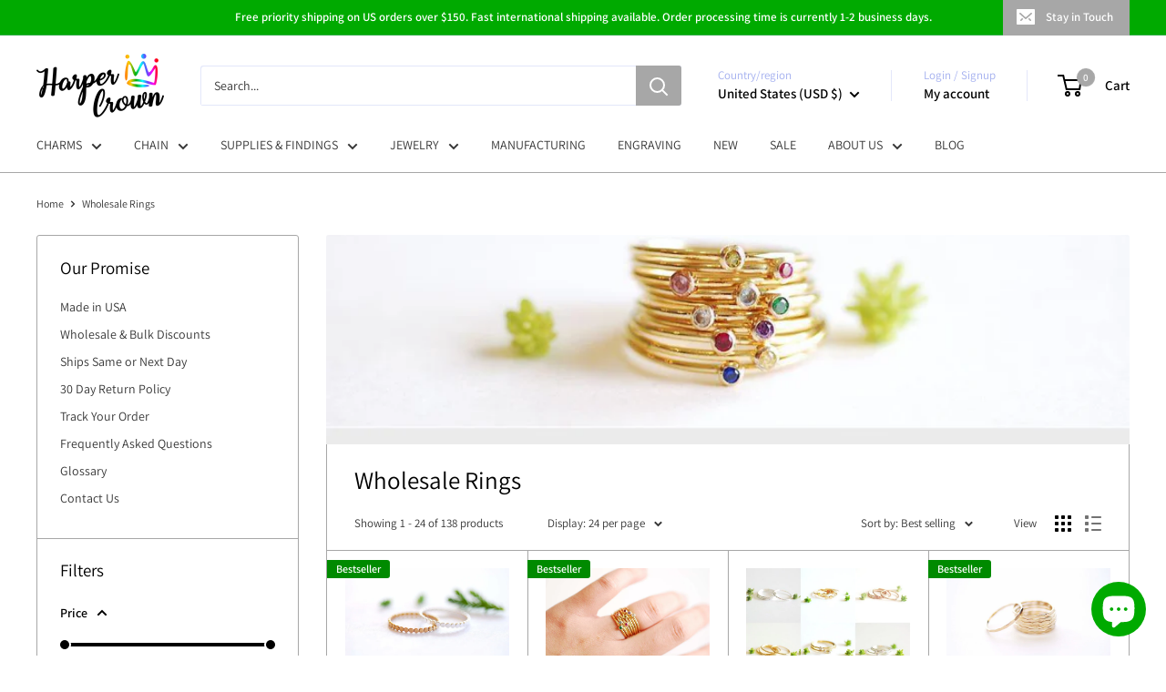

--- FILE ---
content_type: text/html; charset=utf-8
request_url: https://www.harpercrown.com/collections/rings
body_size: 82853
content:
<!doctype html>

<html class="no-js" lang="en">
  <head>
    <meta charset="utf-8">
    <meta name="viewport" content="width=device-width, initial-scale=1.0, height=device-height, minimum-scale=1.0, maximum-scale=1.0">
    <meta name="theme-color" content="#a7a7a7">
<script src="https://cdn-widgetsrepository.yotpo.com/v1/loader/6hjaVVCQDXd6HMdAXOAKg77X4R7aez3QRslW1F3i?languageCode=en"  async></script>
    <title>Wholesale Rings</title><link rel="canonical" href="https://www.harpercrown.com/collections/rings"><link rel="shortcut icon" href="//www.harpercrown.com/cdn/shop/files/HarperCrown_Favicon_59f092f7-f30b-41fa-897f-c0483408d7df_96x96.png?v=1709339169" type="image/png"><link rel="preload" as="style" href="//www.harpercrown.com/cdn/shop/t/27/assets/theme.css?v=145096456272456570681756489828">
    <link rel="preload" as="script" href="//www.harpercrown.com/cdn/shop/t/27/assets/theme.js?v=100826050309035837771756489828">
    <link rel="preconnect" href="https://cdn.shopify.com">
    <link rel="preconnect" href="https://fonts.shopifycdn.com">
    <link rel="dns-prefetch" href="https://productreviews.shopifycdn.com">
    <link rel="dns-prefetch" href="https://ajax.googleapis.com">
    <link rel="dns-prefetch" href="https://maps.googleapis.com">
    <link rel="dns-prefetch" href="https://maps.gstatic.com">

    <meta property="og:type" content="website">
  <meta property="og:title" content="Wholesale Rings">
  <meta property="og:image" content="http://www.harpercrown.com/cdn/shop/collections/wholesale-rings-477523.jpg?v=1634176385">
  <meta property="og:image:secure_url" content="https://www.harpercrown.com/cdn/shop/collections/wholesale-rings-477523.jpg?v=1634176385">
  <meta property="og:image:width" content="2048">
  <meta property="og:image:height" content="1371"><meta property="og:url" content="https://www.harpercrown.com/collections/rings">
<meta property="og:site_name" content="HarperCrown"><meta name="twitter:card" content="summary"><meta name="twitter:title" content="Wholesale Rings">
  <meta name="twitter:description" content="">
  <meta name="twitter:image" content="https://www.harpercrown.com/cdn/shop/collections/wholesale-rings-477523_600x600_crop_center.jpg?v=1634176385">
    <link rel="preload" href="//www.harpercrown.com/cdn/fonts/assistant/assistant_n4.9120912a469cad1cc292572851508ca49d12e768.woff2" as="font" type="font/woff2" crossorigin><link rel="preload" href="//www.harpercrown.com/cdn/fonts/assistant/assistant_n4.9120912a469cad1cc292572851508ca49d12e768.woff2" as="font" type="font/woff2" crossorigin><style>
  @font-face {
  font-family: Assistant;
  font-weight: 400;
  font-style: normal;
  font-display: swap;
  src: url("//www.harpercrown.com/cdn/fonts/assistant/assistant_n4.9120912a469cad1cc292572851508ca49d12e768.woff2") format("woff2"),
       url("//www.harpercrown.com/cdn/fonts/assistant/assistant_n4.6e9875ce64e0fefcd3f4446b7ec9036b3ddd2985.woff") format("woff");
}

  @font-face {
  font-family: Assistant;
  font-weight: 400;
  font-style: normal;
  font-display: swap;
  src: url("//www.harpercrown.com/cdn/fonts/assistant/assistant_n4.9120912a469cad1cc292572851508ca49d12e768.woff2") format("woff2"),
       url("//www.harpercrown.com/cdn/fonts/assistant/assistant_n4.6e9875ce64e0fefcd3f4446b7ec9036b3ddd2985.woff") format("woff");
}

@font-face {
  font-family: Assistant;
  font-weight: 600;
  font-style: normal;
  font-display: swap;
  src: url("//www.harpercrown.com/cdn/fonts/assistant/assistant_n6.b2cbcfa81550fc99b5d970d0ef582eebcbac24e0.woff2") format("woff2"),
       url("//www.harpercrown.com/cdn/fonts/assistant/assistant_n6.5dced1e1f897f561a8304b6ef1c533d81fd1c6e0.woff") format("woff");
}



  @font-face {
  font-family: Assistant;
  font-weight: 700;
  font-style: normal;
  font-display: swap;
  src: url("//www.harpercrown.com/cdn/fonts/assistant/assistant_n7.bf44452348ec8b8efa3aa3068825305886b1c83c.woff2") format("woff2"),
       url("//www.harpercrown.com/cdn/fonts/assistant/assistant_n7.0c887fee83f6b3bda822f1150b912c72da0f7b64.woff") format("woff");
}

  
  

  :root {
    --default-text-font-size : 15px;
    --base-text-font-size    : 14px;
    --heading-font-family    : Assistant, sans-serif;
    --heading-font-weight    : 400;
    --heading-font-style     : normal;
    --text-font-family       : Assistant, sans-serif;
    --text-font-weight       : 400;
    --text-font-style        : normal;
    --text-font-bolder-weight: 600;
    --text-link-decoration   : underline;

    --text-color               : #373737;
    --text-color-rgb           : 55, 55, 55;
    --heading-color            : #000000;
    --border-color             : #a7a7a7;
    --border-color-rgb         : 167, 167, 167;
    --form-border-color        : #9a9a9a;
    --accent-color             : #a7a7a7;
    --accent-color-rgb         : 167, 167, 167;
    --link-color               : #00aa00;
    --link-color-hover         : #005d00;
    --background               : #ffffff;
    --secondary-background     : #ffffff;
    --secondary-background-rgb : 255, 255, 255;
    --accent-background        : rgba(167, 167, 167, 0.08);

    --input-background: #ffffff;

    --error-color       : #ff0000;
    --error-background  : rgba(255, 0, 0, 0.07);
    --success-color     : #00aa00;
    --success-background: rgba(0, 170, 0, 0.11);

    --primary-button-background      : #00aa00;
    --primary-button-background-rgb  : 0, 170, 0;
    --primary-button-text-color      : #ffffff;
    --secondary-button-background    : #00aa00;
    --secondary-button-background-rgb: 0, 170, 0;
    --secondary-button-text-color    : #ffffff;

    --header-background      : #ffffff;
    --header-text-color      : #000000;
    --header-light-text-color: #a3afef;
    --header-border-color    : rgba(163, 175, 239, 0.3);
    --header-accent-color    : #a7a7a7;

    --footer-background-color:    #ffffff;
    --footer-heading-text-color:  #000000;
    --footer-body-text-color:     #677279;
    --footer-body-text-color-rgb: 103, 114, 121;
    --footer-accent-color:        #00aa00;
    --footer-accent-color-rgb:    0, 170, 0;
    --footer-border:              1px solid var(--border-color);
    
    --flickity-arrow-color: #747474;--product-on-sale-accent           : #ee0000;
    --product-on-sale-accent-rgb       : 238, 0, 0;
    --product-on-sale-color            : #ffffff;
    --product-in-stock-color           : #008a00;
    --product-low-stock-color          : #ee0000;
    --product-sold-out-color           : #8a9297;
    --product-custom-label-1-background: #008a00;
    --product-custom-label-1-color     : #ffffff;
    --product-custom-label-2-background: #00a500;
    --product-custom-label-2-color     : #ffffff;
    --product-review-star-color        : #ffbd00;

    --mobile-container-gutter : 20px;
    --desktop-container-gutter: 40px;

    /* Shopify related variables */
    --payment-terms-background-color: #ffffff;
  }
</style>

<script>
  // IE11 does not have support for CSS variables, so we have to polyfill them
  if (!(((window || {}).CSS || {}).supports && window.CSS.supports('(--a: 0)'))) {
    const script = document.createElement('script');
    script.type = 'text/javascript';
    script.src = 'https://cdn.jsdelivr.net/npm/css-vars-ponyfill@2';
    script.onload = function() {
      cssVars({});
    };

    document.getElementsByTagName('head')[0].appendChild(script);
  }
</script>


    <script>window.performance && window.performance.mark && window.performance.mark('shopify.content_for_header.start');</script><meta id="shopify-digital-wallet" name="shopify-digital-wallet" content="/10008789051/digital_wallets/dialog">
<meta name="shopify-checkout-api-token" content="a18fc3eeaab64586c883a54d8e1eb951">
<meta id="in-context-paypal-metadata" data-shop-id="10008789051" data-venmo-supported="false" data-environment="production" data-locale="en_US" data-paypal-v4="true" data-currency="USD">
<link rel="alternate" type="application/atom+xml" title="Feed" href="/collections/rings.atom" />
<link rel="next" href="/collections/rings?page=2">
<link rel="alternate" type="application/json+oembed" href="https://www.harpercrown.com/collections/rings.oembed">
<script async="async" src="/checkouts/internal/preloads.js?locale=en-US"></script>
<link rel="preconnect" href="https://shop.app" crossorigin="anonymous">
<script async="async" src="https://shop.app/checkouts/internal/preloads.js?locale=en-US&shop_id=10008789051" crossorigin="anonymous"></script>
<script id="apple-pay-shop-capabilities" type="application/json">{"shopId":10008789051,"countryCode":"US","currencyCode":"USD","merchantCapabilities":["supports3DS"],"merchantId":"gid:\/\/shopify\/Shop\/10008789051","merchantName":"HarperCrown","requiredBillingContactFields":["postalAddress","email"],"requiredShippingContactFields":["postalAddress","email"],"shippingType":"shipping","supportedNetworks":["visa","masterCard","amex","discover","elo","jcb"],"total":{"type":"pending","label":"HarperCrown","amount":"1.00"},"shopifyPaymentsEnabled":true,"supportsSubscriptions":true}</script>
<script id="shopify-features" type="application/json">{"accessToken":"a18fc3eeaab64586c883a54d8e1eb951","betas":["rich-media-storefront-analytics"],"domain":"www.harpercrown.com","predictiveSearch":true,"shopId":10008789051,"locale":"en"}</script>
<script>var Shopify = Shopify || {};
Shopify.shop = "harpercrown.myshopify.com";
Shopify.locale = "en";
Shopify.currency = {"active":"USD","rate":"1.0"};
Shopify.country = "US";
Shopify.theme = {"name":"Copy of Warehouse 8\/29\/2025","id":154104758497,"schema_name":"Warehouse","schema_version":"5.1.0","theme_store_id":871,"role":"main"};
Shopify.theme.handle = "null";
Shopify.theme.style = {"id":null,"handle":null};
Shopify.cdnHost = "www.harpercrown.com/cdn";
Shopify.routes = Shopify.routes || {};
Shopify.routes.root = "/";</script>
<script type="module">!function(o){(o.Shopify=o.Shopify||{}).modules=!0}(window);</script>
<script>!function(o){function n(){var o=[];function n(){o.push(Array.prototype.slice.apply(arguments))}return n.q=o,n}var t=o.Shopify=o.Shopify||{};t.loadFeatures=n(),t.autoloadFeatures=n()}(window);</script>
<script>
  window.ShopifyPay = window.ShopifyPay || {};
  window.ShopifyPay.apiHost = "shop.app\/pay";
  window.ShopifyPay.redirectState = null;
</script>
<script id="shop-js-analytics" type="application/json">{"pageType":"collection"}</script>
<script defer="defer" async type="module" src="//www.harpercrown.com/cdn/shopifycloud/shop-js/modules/v2/client.init-shop-cart-sync_BdyHc3Nr.en.esm.js"></script>
<script defer="defer" async type="module" src="//www.harpercrown.com/cdn/shopifycloud/shop-js/modules/v2/chunk.common_Daul8nwZ.esm.js"></script>
<script type="module">
  await import("//www.harpercrown.com/cdn/shopifycloud/shop-js/modules/v2/client.init-shop-cart-sync_BdyHc3Nr.en.esm.js");
await import("//www.harpercrown.com/cdn/shopifycloud/shop-js/modules/v2/chunk.common_Daul8nwZ.esm.js");

  window.Shopify.SignInWithShop?.initShopCartSync?.({"fedCMEnabled":true,"windoidEnabled":true});

</script>
<script>
  window.Shopify = window.Shopify || {};
  if (!window.Shopify.featureAssets) window.Shopify.featureAssets = {};
  window.Shopify.featureAssets['shop-js'] = {"shop-cart-sync":["modules/v2/client.shop-cart-sync_QYOiDySF.en.esm.js","modules/v2/chunk.common_Daul8nwZ.esm.js"],"init-fed-cm":["modules/v2/client.init-fed-cm_DchLp9rc.en.esm.js","modules/v2/chunk.common_Daul8nwZ.esm.js"],"shop-button":["modules/v2/client.shop-button_OV7bAJc5.en.esm.js","modules/v2/chunk.common_Daul8nwZ.esm.js"],"init-windoid":["modules/v2/client.init-windoid_DwxFKQ8e.en.esm.js","modules/v2/chunk.common_Daul8nwZ.esm.js"],"shop-cash-offers":["modules/v2/client.shop-cash-offers_DWtL6Bq3.en.esm.js","modules/v2/chunk.common_Daul8nwZ.esm.js","modules/v2/chunk.modal_CQq8HTM6.esm.js"],"shop-toast-manager":["modules/v2/client.shop-toast-manager_CX9r1SjA.en.esm.js","modules/v2/chunk.common_Daul8nwZ.esm.js"],"init-shop-email-lookup-coordinator":["modules/v2/client.init-shop-email-lookup-coordinator_UhKnw74l.en.esm.js","modules/v2/chunk.common_Daul8nwZ.esm.js"],"pay-button":["modules/v2/client.pay-button_DzxNnLDY.en.esm.js","modules/v2/chunk.common_Daul8nwZ.esm.js"],"avatar":["modules/v2/client.avatar_BTnouDA3.en.esm.js"],"init-shop-cart-sync":["modules/v2/client.init-shop-cart-sync_BdyHc3Nr.en.esm.js","modules/v2/chunk.common_Daul8nwZ.esm.js"],"shop-login-button":["modules/v2/client.shop-login-button_D8B466_1.en.esm.js","modules/v2/chunk.common_Daul8nwZ.esm.js","modules/v2/chunk.modal_CQq8HTM6.esm.js"],"init-customer-accounts-sign-up":["modules/v2/client.init-customer-accounts-sign-up_C8fpPm4i.en.esm.js","modules/v2/client.shop-login-button_D8B466_1.en.esm.js","modules/v2/chunk.common_Daul8nwZ.esm.js","modules/v2/chunk.modal_CQq8HTM6.esm.js"],"init-shop-for-new-customer-accounts":["modules/v2/client.init-shop-for-new-customer-accounts_CVTO0Ztu.en.esm.js","modules/v2/client.shop-login-button_D8B466_1.en.esm.js","modules/v2/chunk.common_Daul8nwZ.esm.js","modules/v2/chunk.modal_CQq8HTM6.esm.js"],"init-customer-accounts":["modules/v2/client.init-customer-accounts_dRgKMfrE.en.esm.js","modules/v2/client.shop-login-button_D8B466_1.en.esm.js","modules/v2/chunk.common_Daul8nwZ.esm.js","modules/v2/chunk.modal_CQq8HTM6.esm.js"],"shop-follow-button":["modules/v2/client.shop-follow-button_CkZpjEct.en.esm.js","modules/v2/chunk.common_Daul8nwZ.esm.js","modules/v2/chunk.modal_CQq8HTM6.esm.js"],"lead-capture":["modules/v2/client.lead-capture_BntHBhfp.en.esm.js","modules/v2/chunk.common_Daul8nwZ.esm.js","modules/v2/chunk.modal_CQq8HTM6.esm.js"],"checkout-modal":["modules/v2/client.checkout-modal_CfxcYbTm.en.esm.js","modules/v2/chunk.common_Daul8nwZ.esm.js","modules/v2/chunk.modal_CQq8HTM6.esm.js"],"shop-login":["modules/v2/client.shop-login_Da4GZ2H6.en.esm.js","modules/v2/chunk.common_Daul8nwZ.esm.js","modules/v2/chunk.modal_CQq8HTM6.esm.js"],"payment-terms":["modules/v2/client.payment-terms_MV4M3zvL.en.esm.js","modules/v2/chunk.common_Daul8nwZ.esm.js","modules/v2/chunk.modal_CQq8HTM6.esm.js"]};
</script>
<script>(function() {
  var isLoaded = false;
  function asyncLoad() {
    if (isLoaded) return;
    isLoaded = true;
    var urls = ["\/\/d1liekpayvooaz.cloudfront.net\/apps\/customizery\/customizery.js?shop=harpercrown.myshopify.com","\/\/staticw2.yotpo.com\/6hjaVVCQDXd6HMdAXOAKg77X4R7aez3QRslW1F3i\/widget.js?shop=harpercrown.myshopify.com","https:\/\/image-optimizer.salessquad.co.uk\/scripts\/tiny_img_not_found_notifier_7ea8a5e9d30789a25d89c1b7de92760b.js?shop=harpercrown.myshopify.com"];
    for (var i = 0; i < urls.length; i++) {
      var s = document.createElement('script');
      s.type = 'text/javascript';
      s.async = true;
      s.src = urls[i];
      var x = document.getElementsByTagName('script')[0];
      x.parentNode.insertBefore(s, x);
    }
  };
  if(window.attachEvent) {
    window.attachEvent('onload', asyncLoad);
  } else {
    window.addEventListener('load', asyncLoad, false);
  }
})();</script>
<script id="__st">var __st={"a":10008789051,"offset":-28800,"reqid":"f3460df0-b378-4871-9dbb-d013bf33bbc7-1768961028","pageurl":"www.harpercrown.com\/collections\/rings","u":"41aab8e703b6","p":"collection","rtyp":"collection","rid":88160010299};</script>
<script>window.ShopifyPaypalV4VisibilityTracking = true;</script>
<script id="captcha-bootstrap">!function(){'use strict';const t='contact',e='account',n='new_comment',o=[[t,t],['blogs',n],['comments',n],[t,'customer']],c=[[e,'customer_login'],[e,'guest_login'],[e,'recover_customer_password'],[e,'create_customer']],r=t=>t.map((([t,e])=>`form[action*='/${t}']:not([data-nocaptcha='true']) input[name='form_type'][value='${e}']`)).join(','),a=t=>()=>t?[...document.querySelectorAll(t)].map((t=>t.form)):[];function s(){const t=[...o],e=r(t);return a(e)}const i='password',u='form_key',d=['recaptcha-v3-token','g-recaptcha-response','h-captcha-response',i],f=()=>{try{return window.sessionStorage}catch{return}},m='__shopify_v',_=t=>t.elements[u];function p(t,e,n=!1){try{const o=window.sessionStorage,c=JSON.parse(o.getItem(e)),{data:r}=function(t){const{data:e,action:n}=t;return t[m]||n?{data:e,action:n}:{data:t,action:n}}(c);for(const[e,n]of Object.entries(r))t.elements[e]&&(t.elements[e].value=n);n&&o.removeItem(e)}catch(o){console.error('form repopulation failed',{error:o})}}const l='form_type',E='cptcha';function T(t){t.dataset[E]=!0}const w=window,h=w.document,L='Shopify',v='ce_forms',y='captcha';let A=!1;((t,e)=>{const n=(g='f06e6c50-85a8-45c8-87d0-21a2b65856fe',I='https://cdn.shopify.com/shopifycloud/storefront-forms-hcaptcha/ce_storefront_forms_captcha_hcaptcha.v1.5.2.iife.js',D={infoText:'Protected by hCaptcha',privacyText:'Privacy',termsText:'Terms'},(t,e,n)=>{const o=w[L][v],c=o.bindForm;if(c)return c(t,g,e,D).then(n);var r;o.q.push([[t,g,e,D],n]),r=I,A||(h.body.append(Object.assign(h.createElement('script'),{id:'captcha-provider',async:!0,src:r})),A=!0)});var g,I,D;w[L]=w[L]||{},w[L][v]=w[L][v]||{},w[L][v].q=[],w[L][y]=w[L][y]||{},w[L][y].protect=function(t,e){n(t,void 0,e),T(t)},Object.freeze(w[L][y]),function(t,e,n,w,h,L){const[v,y,A,g]=function(t,e,n){const i=e?o:[],u=t?c:[],d=[...i,...u],f=r(d),m=r(i),_=r(d.filter((([t,e])=>n.includes(e))));return[a(f),a(m),a(_),s()]}(w,h,L),I=t=>{const e=t.target;return e instanceof HTMLFormElement?e:e&&e.form},D=t=>v().includes(t);t.addEventListener('submit',(t=>{const e=I(t);if(!e)return;const n=D(e)&&!e.dataset.hcaptchaBound&&!e.dataset.recaptchaBound,o=_(e),c=g().includes(e)&&(!o||!o.value);(n||c)&&t.preventDefault(),c&&!n&&(function(t){try{if(!f())return;!function(t){const e=f();if(!e)return;const n=_(t);if(!n)return;const o=n.value;o&&e.removeItem(o)}(t);const e=Array.from(Array(32),(()=>Math.random().toString(36)[2])).join('');!function(t,e){_(t)||t.append(Object.assign(document.createElement('input'),{type:'hidden',name:u})),t.elements[u].value=e}(t,e),function(t,e){const n=f();if(!n)return;const o=[...t.querySelectorAll(`input[type='${i}']`)].map((({name:t})=>t)),c=[...d,...o],r={};for(const[a,s]of new FormData(t).entries())c.includes(a)||(r[a]=s);n.setItem(e,JSON.stringify({[m]:1,action:t.action,data:r}))}(t,e)}catch(e){console.error('failed to persist form',e)}}(e),e.submit())}));const S=(t,e)=>{t&&!t.dataset[E]&&(n(t,e.some((e=>e===t))),T(t))};for(const o of['focusin','change'])t.addEventListener(o,(t=>{const e=I(t);D(e)&&S(e,y())}));const B=e.get('form_key'),M=e.get(l),P=B&&M;t.addEventListener('DOMContentLoaded',(()=>{const t=y();if(P)for(const e of t)e.elements[l].value===M&&p(e,B);[...new Set([...A(),...v().filter((t=>'true'===t.dataset.shopifyCaptcha))])].forEach((e=>S(e,t)))}))}(h,new URLSearchParams(w.location.search),n,t,e,['guest_login'])})(!0,!0)}();</script>
<script integrity="sha256-4kQ18oKyAcykRKYeNunJcIwy7WH5gtpwJnB7kiuLZ1E=" data-source-attribution="shopify.loadfeatures" defer="defer" src="//www.harpercrown.com/cdn/shopifycloud/storefront/assets/storefront/load_feature-a0a9edcb.js" crossorigin="anonymous"></script>
<script crossorigin="anonymous" defer="defer" src="//www.harpercrown.com/cdn/shopifycloud/storefront/assets/shopify_pay/storefront-65b4c6d7.js?v=20250812"></script>
<script data-source-attribution="shopify.dynamic_checkout.dynamic.init">var Shopify=Shopify||{};Shopify.PaymentButton=Shopify.PaymentButton||{isStorefrontPortableWallets:!0,init:function(){window.Shopify.PaymentButton.init=function(){};var t=document.createElement("script");t.src="https://www.harpercrown.com/cdn/shopifycloud/portable-wallets/latest/portable-wallets.en.js",t.type="module",document.head.appendChild(t)}};
</script>
<script data-source-attribution="shopify.dynamic_checkout.buyer_consent">
  function portableWalletsHideBuyerConsent(e){var t=document.getElementById("shopify-buyer-consent"),n=document.getElementById("shopify-subscription-policy-button");t&&n&&(t.classList.add("hidden"),t.setAttribute("aria-hidden","true"),n.removeEventListener("click",e))}function portableWalletsShowBuyerConsent(e){var t=document.getElementById("shopify-buyer-consent"),n=document.getElementById("shopify-subscription-policy-button");t&&n&&(t.classList.remove("hidden"),t.removeAttribute("aria-hidden"),n.addEventListener("click",e))}window.Shopify?.PaymentButton&&(window.Shopify.PaymentButton.hideBuyerConsent=portableWalletsHideBuyerConsent,window.Shopify.PaymentButton.showBuyerConsent=portableWalletsShowBuyerConsent);
</script>
<script data-source-attribution="shopify.dynamic_checkout.cart.bootstrap">document.addEventListener("DOMContentLoaded",(function(){function t(){return document.querySelector("shopify-accelerated-checkout-cart, shopify-accelerated-checkout")}if(t())Shopify.PaymentButton.init();else{new MutationObserver((function(e,n){t()&&(Shopify.PaymentButton.init(),n.disconnect())})).observe(document.body,{childList:!0,subtree:!0})}}));
</script>
<link id="shopify-accelerated-checkout-styles" rel="stylesheet" media="screen" href="https://www.harpercrown.com/cdn/shopifycloud/portable-wallets/latest/accelerated-checkout-backwards-compat.css" crossorigin="anonymous">
<style id="shopify-accelerated-checkout-cart">
        #shopify-buyer-consent {
  margin-top: 1em;
  display: inline-block;
  width: 100%;
}

#shopify-buyer-consent.hidden {
  display: none;
}

#shopify-subscription-policy-button {
  background: none;
  border: none;
  padding: 0;
  text-decoration: underline;
  font-size: inherit;
  cursor: pointer;
}

#shopify-subscription-policy-button::before {
  box-shadow: none;
}

      </style>

<script>window.performance && window.performance.mark && window.performance.mark('shopify.content_for_header.end');</script>

    <link rel="stylesheet" href="//www.harpercrown.com/cdn/shop/t/27/assets/theme.css?v=145096456272456570681756489828">

    


  <script type="application/ld+json">
  {
    "@context": "https://schema.org",
    "@type": "BreadcrumbList",
  "itemListElement": [{
      "@type": "ListItem",
      "position": 1,
      "name": "Home",
      "item": "https://www.harpercrown.com"
    },{
          "@type": "ListItem",
          "position": 2,
          "name": "Wholesale Rings",
          "item": "https://www.harpercrown.com/collections/rings"
        }]
  }
  </script>



    <script>
      // This allows to expose several variables to the global scope, to be used in scripts
      window.theme = {
        pageType: "collection",
        cartCount: 0,
        moneyFormat: "${{amount}}",
        moneyWithCurrencyFormat: "${{amount}} USD",
        currencyCodeEnabled: true,
        showDiscount: true,
        discountMode: "saving",
        cartType: "page"
      };

      window.routes = {
        rootUrl: "\/",
        rootUrlWithoutSlash: '',
        cartUrl: "\/cart",
        cartAddUrl: "\/cart\/add",
        cartChangeUrl: "\/cart\/change",
        searchUrl: "\/search",
        productRecommendationsUrl: "\/recommendations\/products"
      };

      window.languages = {
        productRegularPrice: "Regular price",
        productSalePrice: "Sale price",
        collectionOnSaleLabel: "Save {{savings}}",
        productFormUnavailable: "Unavailable",
        productFormAddToCart: "Add to cart",
        productFormPreOrder: "Pre-order",
        productFormSoldOut: "Sold out",
        productAdded: "Product has been added to your cart",
        productAddedShort: "Added!",
        shippingEstimatorNoResults: "No shipping could be found for your address.",
        shippingEstimatorOneResult: "There is one shipping rate for your address:",
        shippingEstimatorMultipleResults: "There are {{count}} shipping rates for your address:",
        shippingEstimatorErrors: "There are some errors:"
      };

      document.documentElement.className = document.documentElement.className.replace('no-js', 'js');
    </script><script src="//www.harpercrown.com/cdn/shop/t/27/assets/theme.js?v=100826050309035837771756489828" defer></script>
    <script src="//www.harpercrown.com/cdn/shop/t/27/assets/custom.js?v=102476495355921946141756489828" defer></script><script>
        (function () {
          window.onpageshow = function() {
            // We force re-freshing the cart content onpageshow, as most browsers will serve a cache copy when hitting the
            // back button, which cause staled data
            document.documentElement.dispatchEvent(new CustomEvent('cart:refresh', {
              bubbles: true,
              detail: {scrollToTop: false}
            }));
          };
        })();
      </script><!-- BEGIN app block: shopify://apps/bulk-discounts-now-wod/blocks/cart.bdn/2c0e7515-df72-4c3a-a7c7-0455ccd70eea --><script>
//Detect product page
function isOnProductPage() {
  if (window.location.href.indexOf('/products') !== -1) {
    return true
  } else {
    return false
  }
}

//Detect product page
function isOnCartPage() {
  if (window.location.href.indexOf('/cart') !== -1) {
    return true
  } else {
    return false
  }
}
qbnInit = async () => {
  var enabledCurrencies = [
    
    {
      "iso_code":"AED",
      "name":"United Arab Emirates Dirham",
      "symbol":"د.إ"
    }
    
    ,
    
    
    {
      "iso_code":"AFN",
      "name":"Afghan Afghani",
      "symbol":"؋"
    }
    
    ,
    
    
    {
      "iso_code":"ALL",
      "name":"Albanian Lek",
      "symbol":"L"
    }
    
    ,
    
    
    {
      "iso_code":"AMD",
      "name":"Armenian Dram",
      "symbol":"դր."
    }
    
    ,
    
    
    {
      "iso_code":"ANG",
      "name":"Netherlands Antillean Gulden",
      "symbol":"ƒ"
    }
    
    ,
    
    
    {
      "iso_code":"AUD",
      "name":"Australian Dollar",
      "symbol":"$"
    }
    
    ,
    
    
    {
      "iso_code":"AWG",
      "name":"Aruban Florin",
      "symbol":"ƒ"
    }
    
    ,
    
    
    {
      "iso_code":"AZN",
      "name":"Azerbaijani Manat",
      "symbol":"₼"
    }
    
    ,
    
    
    {
      "iso_code":"BAM",
      "name":"Bosnia and Herzegovina Convertible Mark",
      "symbol":"КМ"
    }
    
    ,
    
    
    {
      "iso_code":"BBD",
      "name":"Barbadian Dollar",
      "symbol":"$"
    }
    
    ,
    
    
    {
      "iso_code":"BDT",
      "name":"Bangladeshi Taka",
      "symbol":"৳"
    }
    
    ,
    
    
    {
      "iso_code":"BIF",
      "name":"Burundian Franc",
      "symbol":"Fr"
    }
    
    ,
    
    
    {
      "iso_code":"BND",
      "name":"Brunei Dollar",
      "symbol":"$"
    }
    
    ,
    
    
    {
      "iso_code":"BOB",
      "name":"Bolivian Boliviano",
      "symbol":"Bs."
    }
    
    ,
    
    
    {
      "iso_code":"BSD",
      "name":"Bahamian Dollar",
      "symbol":"$"
    }
    
    ,
    
    
    {
      "iso_code":"BWP",
      "name":"Botswana Pula",
      "symbol":"P"
    }
    
    ,
    
    
    {
      "iso_code":"BZD",
      "name":"Belize Dollar",
      "symbol":"$"
    }
    
    ,
    
    
    {
      "iso_code":"CAD",
      "name":"Canadian Dollar",
      "symbol":"$"
    }
    
    ,
    
    
    {
      "iso_code":"CDF",
      "name":"Congolese Franc",
      "symbol":"Fr"
    }
    
    ,
    
    
    {
      "iso_code":"CHF",
      "name":"Swiss Franc",
      "symbol":"CHF"
    }
    
    ,
    
    
    {
      "iso_code":"CNY",
      "name":"Chinese Renminbi Yuan",
      "symbol":"¥"
    }
    
    ,
    
    
    {
      "iso_code":"CRC",
      "name":"Costa Rican Colón",
      "symbol":"₡"
    }
    
    ,
    
    
    {
      "iso_code":"CVE",
      "name":"Cape Verdean Escudo",
      "symbol":"$"
    }
    
    ,
    
    
    {
      "iso_code":"CZK",
      "name":"Czech Koruna",
      "symbol":"Kč"
    }
    
    ,
    
    
    {
      "iso_code":"DJF",
      "name":"Djiboutian Franc",
      "symbol":"Fdj"
    }
    
    ,
    
    
    {
      "iso_code":"DKK",
      "name":"Danish Krone",
      "symbol":"kr."
    }
    
    ,
    
    
    {
      "iso_code":"DOP",
      "name":"Dominican Peso",
      "symbol":"$"
    }
    
    ,
    
    
    {
      "iso_code":"DZD",
      "name":"Algerian Dinar",
      "symbol":"د.ج"
    }
    
    ,
    
    
    {
      "iso_code":"EGP",
      "name":"Egyptian Pound",
      "symbol":"ج.م"
    }
    
    ,
    
    
    {
      "iso_code":"ETB",
      "name":"Ethiopian Birr",
      "symbol":"Br"
    }
    
    ,
    
    
    {
      "iso_code":"EUR",
      "name":"Euro",
      "symbol":"€"
    }
    
    ,
    
    
    {
      "iso_code":"FJD",
      "name":"Fijian Dollar",
      "symbol":"$"
    }
    
    ,
    
    
    {
      "iso_code":"FKP",
      "name":"Falkland Pound",
      "symbol":"£"
    }
    
    ,
    
    
    {
      "iso_code":"GBP",
      "name":"British Pound",
      "symbol":"£"
    }
    
    ,
    
    
    {
      "iso_code":"GMD",
      "name":"Gambian Dalasi",
      "symbol":"D"
    }
    
    ,
    
    
    {
      "iso_code":"GNF",
      "name":"Guinean Franc",
      "symbol":"Fr"
    }
    
    ,
    
    
    {
      "iso_code":"GTQ",
      "name":"Guatemalan Quetzal",
      "symbol":"Q"
    }
    
    ,
    
    
    {
      "iso_code":"GYD",
      "name":"Guyanese Dollar",
      "symbol":"$"
    }
    
    ,
    
    
    {
      "iso_code":"HKD",
      "name":"Hong Kong Dollar",
      "symbol":"$"
    }
    
    ,
    
    
    {
      "iso_code":"HNL",
      "name":"Honduran Lempira",
      "symbol":"L"
    }
    
    ,
    
    
    {
      "iso_code":"HUF",
      "name":"Hungarian Forint",
      "symbol":"Ft"
    }
    
    ,
    
    
    {
      "iso_code":"IDR",
      "name":"Indonesian Rupiah",
      "symbol":"Rp"
    }
    
    ,
    
    
    {
      "iso_code":"ILS",
      "name":"Israeli New Shekel",
      "symbol":"₪"
    }
    
    ,
    
    
    {
      "iso_code":"INR",
      "name":"Indian Rupee",
      "symbol":"₹"
    }
    
    ,
    
    
    {
      "iso_code":"ISK",
      "name":"Icelandic Króna",
      "symbol":"kr"
    }
    
    ,
    
    
    {
      "iso_code":"JMD",
      "name":"Jamaican Dollar",
      "symbol":"$"
    }
    
    ,
    
    
    {
      "iso_code":"JPY",
      "name":"Japanese Yen",
      "symbol":"¥"
    }
    
    ,
    
    
    {
      "iso_code":"KES",
      "name":"Kenyan Shilling",
      "symbol":"KSh"
    }
    
    ,
    
    
    {
      "iso_code":"KGS",
      "name":"Kyrgyzstani Som",
      "symbol":"som"
    }
    
    ,
    
    
    {
      "iso_code":"KHR",
      "name":"Cambodian Riel",
      "symbol":"៛"
    }
    
    ,
    
    
    {
      "iso_code":"KMF",
      "name":"Comorian Franc",
      "symbol":"Fr"
    }
    
    ,
    
    
    {
      "iso_code":"KRW",
      "name":"South Korean Won",
      "symbol":"₩"
    }
    
    ,
    
    
    {
      "iso_code":"KYD",
      "name":"Cayman Islands Dollar",
      "symbol":"$"
    }
    
    ,
    
    
    {
      "iso_code":"KZT",
      "name":"Kazakhstani Tenge",
      "symbol":"₸"
    }
    
    ,
    
    
    {
      "iso_code":"LAK",
      "name":"Lao Kip",
      "symbol":"₭"
    }
    
    ,
    
    
    {
      "iso_code":"LBP",
      "name":"Lebanese Pound",
      "symbol":"ل.ل"
    }
    
    ,
    
    
    {
      "iso_code":"LKR",
      "name":"Sri Lankan Rupee",
      "symbol":"₨"
    }
    
    ,
    
    
    {
      "iso_code":"MAD",
      "name":"Moroccan Dirham",
      "symbol":"د.م."
    }
    
    ,
    
    
    {
      "iso_code":"MDL",
      "name":"Moldovan Leu",
      "symbol":"L"
    }
    
    ,
    
    
    {
      "iso_code":"MKD",
      "name":"Macedonian Denar",
      "symbol":"ден"
    }
    
    ,
    
    
    {
      "iso_code":"MMK",
      "name":"Myanmar Kyat",
      "symbol":"K"
    }
    
    ,
    
    
    {
      "iso_code":"MNT",
      "name":"Mongolian Tögrög",
      "symbol":"₮"
    }
    
    ,
    
    
    {
      "iso_code":"MOP",
      "name":"Macanese Pataca",
      "symbol":"P"
    }
    
    ,
    
    
    {
      "iso_code":"MUR",
      "name":"Mauritian Rupee",
      "symbol":"₨"
    }
    
    ,
    
    
    {
      "iso_code":"MVR",
      "name":"Maldivian Rufiyaa",
      "symbol":"MVR"
    }
    
    ,
    
    
    {
      "iso_code":"MWK",
      "name":"Malawian Kwacha",
      "symbol":"MK"
    }
    
    ,
    
    
    {
      "iso_code":"MYR",
      "name":"Malaysian Ringgit",
      "symbol":"RM"
    }
    
    ,
    
    
    {
      "iso_code":"NGN",
      "name":"Nigerian Naira",
      "symbol":"₦"
    }
    
    ,
    
    
    {
      "iso_code":"NIO",
      "name":"Nicaraguan Córdoba",
      "symbol":"C$"
    }
    
    ,
    
    
    {
      "iso_code":"NPR",
      "name":"Nepalese Rupee",
      "symbol":"Rs."
    }
    
    ,
    
    
    {
      "iso_code":"NZD",
      "name":"New Zealand Dollar",
      "symbol":"$"
    }
    
    ,
    
    
    {
      "iso_code":"PEN",
      "name":"Peruvian Sol",
      "symbol":"S/"
    }
    
    ,
    
    
    {
      "iso_code":"PGK",
      "name":"Papua New Guinean Kina",
      "symbol":"K"
    }
    
    ,
    
    
    {
      "iso_code":"PHP",
      "name":"Philippine Peso",
      "symbol":"₱"
    }
    
    ,
    
    
    {
      "iso_code":"PKR",
      "name":"Pakistani Rupee",
      "symbol":"₨"
    }
    
    ,
    
    
    {
      "iso_code":"PLN",
      "name":"Polish Złoty",
      "symbol":"zł"
    }
    
    ,
    
    
    {
      "iso_code":"PYG",
      "name":"Paraguayan Guaraní",
      "symbol":"₲"
    }
    
    ,
    
    
    {
      "iso_code":"QAR",
      "name":"Qatari Riyal",
      "symbol":"ر.ق"
    }
    
    ,
    
    
    {
      "iso_code":"RON",
      "name":"Romanian Leu",
      "symbol":"Lei"
    }
    
    ,
    
    
    {
      "iso_code":"RSD",
      "name":"Serbian Dinar",
      "symbol":"РСД"
    }
    
    ,
    
    
    {
      "iso_code":"RWF",
      "name":"Rwandan Franc",
      "symbol":"FRw"
    }
    
    ,
    
    
    {
      "iso_code":"SAR",
      "name":"Saudi Riyal",
      "symbol":"ر.س"
    }
    
    ,
    
    
    {
      "iso_code":"SBD",
      "name":"Solomon Islands Dollar",
      "symbol":"$"
    }
    
    ,
    
    
    {
      "iso_code":"SEK",
      "name":"Swedish Krona",
      "symbol":"kr"
    }
    
    ,
    
    
    {
      "iso_code":"SGD",
      "name":"Singapore Dollar",
      "symbol":"$"
    }
    
    ,
    
    
    {
      "iso_code":"SHP",
      "name":"Saint Helenian Pound",
      "symbol":"£"
    }
    
    ,
    
    
    {
      "iso_code":"SLL",
      "name":"Sierra Leonean Leone",
      "symbol":"Le"
    }
    
    ,
    
    
    {
      "iso_code":"STD",
      "name":"São Tomé and Príncipe Dobra",
      "symbol":"Db"
    }
    
    ,
    
    
    {
      "iso_code":"THB",
      "name":"Thai Baht",
      "symbol":"฿"
    }
    
    ,
    
    
    {
      "iso_code":"TJS",
      "name":"Tajikistani Somoni",
      "symbol":"ЅМ"
    }
    
    ,
    
    
    {
      "iso_code":"TOP",
      "name":"Tongan Paʻanga",
      "symbol":"T$"
    }
    
    ,
    
    
    {
      "iso_code":"TTD",
      "name":"Trinidad and Tobago Dollar",
      "symbol":"$"
    }
    
    ,
    
    
    {
      "iso_code":"TWD",
      "name":"New Taiwan Dollar",
      "symbol":"$"
    }
    
    ,
    
    
    {
      "iso_code":"TZS",
      "name":"Tanzanian Shilling",
      "symbol":"Sh"
    }
    
    ,
    
    
    {
      "iso_code":"UAH",
      "name":"Ukrainian Hryvnia",
      "symbol":"₴"
    }
    
    ,
    
    
    {
      "iso_code":"UGX",
      "name":"Ugandan Shilling",
      "symbol":"USh"
    }
    
    ,
    
    
    {
      "iso_code":"USD",
      "name":"United States Dollar",
      "symbol":"$"
    }
    
    ,
    
    
    {
      "iso_code":"UYU",
      "name":"Uruguayan Peso",
      "symbol":"$U"
    }
    
    ,
    
    
    {
      "iso_code":"UZS",
      "name":"Uzbekistan Som",
      "symbol":"so'm"
    }
    
    ,
    
    
    {
      "iso_code":"VND",
      "name":"Vietnamese Đồng",
      "symbol":"₫"
    }
    
    ,
    
    
    {
      "iso_code":"VUV",
      "name":"Vanuatu Vatu",
      "symbol":"Vt"
    }
    
    ,
    
    
    {
      "iso_code":"WST",
      "name":"Samoan Tala",
      "symbol":"T"
    }
    
    ,
    
    
    {
      "iso_code":"XAF",
      "name":"Central African Cfa Franc",
      "symbol":"CFA"
    }
    
    ,
    
    
    {
      "iso_code":"XCD",
      "name":"East Caribbean Dollar",
      "symbol":"$"
    }
    
    ,
    
    
    {
      "iso_code":"XOF",
      "name":"West African Cfa Franc",
      "symbol":"Fr"
    }
    
    ,
    
    
    {
      "iso_code":"XPF",
      "name":"Cfp Franc",
      "symbol":"Fr"
    }
    
    ,
    
    
    {
      "iso_code":"YER",
      "name":"Yemeni Rial",
      "symbol":"﷼"
    }
    
    
  ]

  var primary_domain = window.Shopify.shop;
  var enabled_currency_count= 107;
  var current_shop_currency= window.Shopify.currency.active;

  async function loadCartAsJson() {
    try {
      const result = await fetch('/cart.json');
      const cartObjects = await result.json();
      productsInCart = cartObjects.items.map( (cart_item) => cart_item.product_id );
      console.info(productsInCart, 'products in cart');
      const collectionsResponse = await fetch(`https://quantity-breaks-now.herokuapp.com/product/collection_ids?shop=${window.Shopify.shop}&product_ids=${productsInCart}`);
      const collectionsJson = await collectionsResponse.json()

      const collectionsPerProduct = collectionsJson.data;
      const items = cartObjects.items.map((cart_item) => {
        return {
          "id": cart_item.id,
          "variant_id": cart_item.variant_id,
          "product_id": cart_item.product_id,
          "key": cart_item.key,
          "url": cart_item.url,
          "image": cart_item.image,
          "quantity": cart_item.quantity,
          "price": cart_item.price,
          "properties": cart_item.properties,
          "original_price": cart_item.original_price,
          "original_line_price": cart_item.original_line_price,
          "discounted_price": cart_item.discounted_price,
          "line_price": cart_item.line_price,
          "gift_card": cart_item.gift_card,
          "grams": cart_item.grams,
          "requires_shipping": cart_item.requires_shipping,
          "product_title": cart_item.product_title,
          "variant_title": cart_item.variant_title,
          "variant_options": cart_item.variant_options,
          "title": cart_item.title,
          "collection_ids": collectionsPerProduct[cart_item.product_id]
        };
      });
      return {
        items,
        "item_count": cartObjects.item_count,
        primary_domain,
        enabled_currency_count,
        enabled_currencies: enabledCurrencies,
        current_shop_currency,
        original_total_price: cartObjects.original_total_price,
        total_discount: cartObjects.total_discount,
        total_price: cartObjects.total_price,
        total_weight: cartObjects.total_weight
      };
    } catch (error) {
      console.error('Error fetching cart JSON:', error);
      return null;
    }
  }

  window.cartSettings = await loadCartAsJson();

  return window.cartSettings;
}

console.info(qbnInit());
</script>


<!-- END app block --><!-- BEGIN app block: shopify://apps/yotpo-product-reviews/blocks/settings/eb7dfd7d-db44-4334-bc49-c893b51b36cf -->


  <script type="text/javascript" src="https://cdn-widgetsrepository.yotpo.com/v1/loader/6hjaVVCQDXd6HMdAXOAKg77X4R7aez3QRslW1F3i?languageCode=en" async></script>



  
<!-- END app block --><script src="https://cdn.shopify.com/extensions/e8878072-2f6b-4e89-8082-94b04320908d/inbox-1254/assets/inbox-chat-loader.js" type="text/javascript" defer="defer"></script>
<link href="https://monorail-edge.shopifysvc.com" rel="dns-prefetch">
<script>(function(){if ("sendBeacon" in navigator && "performance" in window) {try {var session_token_from_headers = performance.getEntriesByType('navigation')[0].serverTiming.find(x => x.name == '_s').description;} catch {var session_token_from_headers = undefined;}var session_cookie_matches = document.cookie.match(/_shopify_s=([^;]*)/);var session_token_from_cookie = session_cookie_matches && session_cookie_matches.length === 2 ? session_cookie_matches[1] : "";var session_token = session_token_from_headers || session_token_from_cookie || "";function handle_abandonment_event(e) {var entries = performance.getEntries().filter(function(entry) {return /monorail-edge.shopifysvc.com/.test(entry.name);});if (!window.abandonment_tracked && entries.length === 0) {window.abandonment_tracked = true;var currentMs = Date.now();var navigation_start = performance.timing.navigationStart;var payload = {shop_id: 10008789051,url: window.location.href,navigation_start,duration: currentMs - navigation_start,session_token,page_type: "collection"};window.navigator.sendBeacon("https://monorail-edge.shopifysvc.com/v1/produce", JSON.stringify({schema_id: "online_store_buyer_site_abandonment/1.1",payload: payload,metadata: {event_created_at_ms: currentMs,event_sent_at_ms: currentMs}}));}}window.addEventListener('pagehide', handle_abandonment_event);}}());</script>
<script id="web-pixels-manager-setup">(function e(e,d,r,n,o){if(void 0===o&&(o={}),!Boolean(null===(a=null===(i=window.Shopify)||void 0===i?void 0:i.analytics)||void 0===a?void 0:a.replayQueue)){var i,a;window.Shopify=window.Shopify||{};var t=window.Shopify;t.analytics=t.analytics||{};var s=t.analytics;s.replayQueue=[],s.publish=function(e,d,r){return s.replayQueue.push([e,d,r]),!0};try{self.performance.mark("wpm:start")}catch(e){}var l=function(){var e={modern:/Edge?\/(1{2}[4-9]|1[2-9]\d|[2-9]\d{2}|\d{4,})\.\d+(\.\d+|)|Firefox\/(1{2}[4-9]|1[2-9]\d|[2-9]\d{2}|\d{4,})\.\d+(\.\d+|)|Chrom(ium|e)\/(9{2}|\d{3,})\.\d+(\.\d+|)|(Maci|X1{2}).+ Version\/(15\.\d+|(1[6-9]|[2-9]\d|\d{3,})\.\d+)([,.]\d+|)( \(\w+\)|)( Mobile\/\w+|) Safari\/|Chrome.+OPR\/(9{2}|\d{3,})\.\d+\.\d+|(CPU[ +]OS|iPhone[ +]OS|CPU[ +]iPhone|CPU IPhone OS|CPU iPad OS)[ +]+(15[._]\d+|(1[6-9]|[2-9]\d|\d{3,})[._]\d+)([._]\d+|)|Android:?[ /-](13[3-9]|1[4-9]\d|[2-9]\d{2}|\d{4,})(\.\d+|)(\.\d+|)|Android.+Firefox\/(13[5-9]|1[4-9]\d|[2-9]\d{2}|\d{4,})\.\d+(\.\d+|)|Android.+Chrom(ium|e)\/(13[3-9]|1[4-9]\d|[2-9]\d{2}|\d{4,})\.\d+(\.\d+|)|SamsungBrowser\/([2-9]\d|\d{3,})\.\d+/,legacy:/Edge?\/(1[6-9]|[2-9]\d|\d{3,})\.\d+(\.\d+|)|Firefox\/(5[4-9]|[6-9]\d|\d{3,})\.\d+(\.\d+|)|Chrom(ium|e)\/(5[1-9]|[6-9]\d|\d{3,})\.\d+(\.\d+|)([\d.]+$|.*Safari\/(?![\d.]+ Edge\/[\d.]+$))|(Maci|X1{2}).+ Version\/(10\.\d+|(1[1-9]|[2-9]\d|\d{3,})\.\d+)([,.]\d+|)( \(\w+\)|)( Mobile\/\w+|) Safari\/|Chrome.+OPR\/(3[89]|[4-9]\d|\d{3,})\.\d+\.\d+|(CPU[ +]OS|iPhone[ +]OS|CPU[ +]iPhone|CPU IPhone OS|CPU iPad OS)[ +]+(10[._]\d+|(1[1-9]|[2-9]\d|\d{3,})[._]\d+)([._]\d+|)|Android:?[ /-](13[3-9]|1[4-9]\d|[2-9]\d{2}|\d{4,})(\.\d+|)(\.\d+|)|Mobile Safari.+OPR\/([89]\d|\d{3,})\.\d+\.\d+|Android.+Firefox\/(13[5-9]|1[4-9]\d|[2-9]\d{2}|\d{4,})\.\d+(\.\d+|)|Android.+Chrom(ium|e)\/(13[3-9]|1[4-9]\d|[2-9]\d{2}|\d{4,})\.\d+(\.\d+|)|Android.+(UC? ?Browser|UCWEB|U3)[ /]?(15\.([5-9]|\d{2,})|(1[6-9]|[2-9]\d|\d{3,})\.\d+)\.\d+|SamsungBrowser\/(5\.\d+|([6-9]|\d{2,})\.\d+)|Android.+MQ{2}Browser\/(14(\.(9|\d{2,})|)|(1[5-9]|[2-9]\d|\d{3,})(\.\d+|))(\.\d+|)|K[Aa][Ii]OS\/(3\.\d+|([4-9]|\d{2,})\.\d+)(\.\d+|)/},d=e.modern,r=e.legacy,n=navigator.userAgent;return n.match(d)?"modern":n.match(r)?"legacy":"unknown"}(),u="modern"===l?"modern":"legacy",c=(null!=n?n:{modern:"",legacy:""})[u],f=function(e){return[e.baseUrl,"/wpm","/b",e.hashVersion,"modern"===e.buildTarget?"m":"l",".js"].join("")}({baseUrl:d,hashVersion:r,buildTarget:u}),m=function(e){var d=e.version,r=e.bundleTarget,n=e.surface,o=e.pageUrl,i=e.monorailEndpoint;return{emit:function(e){var a=e.status,t=e.errorMsg,s=(new Date).getTime(),l=JSON.stringify({metadata:{event_sent_at_ms:s},events:[{schema_id:"web_pixels_manager_load/3.1",payload:{version:d,bundle_target:r,page_url:o,status:a,surface:n,error_msg:t},metadata:{event_created_at_ms:s}}]});if(!i)return console&&console.warn&&console.warn("[Web Pixels Manager] No Monorail endpoint provided, skipping logging."),!1;try{return self.navigator.sendBeacon.bind(self.navigator)(i,l)}catch(e){}var u=new XMLHttpRequest;try{return u.open("POST",i,!0),u.setRequestHeader("Content-Type","text/plain"),u.send(l),!0}catch(e){return console&&console.warn&&console.warn("[Web Pixels Manager] Got an unhandled error while logging to Monorail."),!1}}}}({version:r,bundleTarget:l,surface:e.surface,pageUrl:self.location.href,monorailEndpoint:e.monorailEndpoint});try{o.browserTarget=l,function(e){var d=e.src,r=e.async,n=void 0===r||r,o=e.onload,i=e.onerror,a=e.sri,t=e.scriptDataAttributes,s=void 0===t?{}:t,l=document.createElement("script"),u=document.querySelector("head"),c=document.querySelector("body");if(l.async=n,l.src=d,a&&(l.integrity=a,l.crossOrigin="anonymous"),s)for(var f in s)if(Object.prototype.hasOwnProperty.call(s,f))try{l.dataset[f]=s[f]}catch(e){}if(o&&l.addEventListener("load",o),i&&l.addEventListener("error",i),u)u.appendChild(l);else{if(!c)throw new Error("Did not find a head or body element to append the script");c.appendChild(l)}}({src:f,async:!0,onload:function(){if(!function(){var e,d;return Boolean(null===(d=null===(e=window.Shopify)||void 0===e?void 0:e.analytics)||void 0===d?void 0:d.initialized)}()){var d=window.webPixelsManager.init(e)||void 0;if(d){var r=window.Shopify.analytics;r.replayQueue.forEach((function(e){var r=e[0],n=e[1],o=e[2];d.publishCustomEvent(r,n,o)})),r.replayQueue=[],r.publish=d.publishCustomEvent,r.visitor=d.visitor,r.initialized=!0}}},onerror:function(){return m.emit({status:"failed",errorMsg:"".concat(f," has failed to load")})},sri:function(e){var d=/^sha384-[A-Za-z0-9+/=]+$/;return"string"==typeof e&&d.test(e)}(c)?c:"",scriptDataAttributes:o}),m.emit({status:"loading"})}catch(e){m.emit({status:"failed",errorMsg:(null==e?void 0:e.message)||"Unknown error"})}}})({shopId: 10008789051,storefrontBaseUrl: "https://www.harpercrown.com",extensionsBaseUrl: "https://extensions.shopifycdn.com/cdn/shopifycloud/web-pixels-manager",monorailEndpoint: "https://monorail-edge.shopifysvc.com/unstable/produce_batch",surface: "storefront-renderer",enabledBetaFlags: ["2dca8a86"],webPixelsConfigList: [{"id":"1724907745","configuration":"{\"yotpoStoreId\":\"6hjaVVCQDXd6HMdAXOAKg77X4R7aez3QRslW1F3i\"}","eventPayloadVersion":"v1","runtimeContext":"STRICT","scriptVersion":"8bb37a256888599d9a3d57f0551d3859","type":"APP","apiClientId":70132,"privacyPurposes":["ANALYTICS","MARKETING","SALE_OF_DATA"],"dataSharingAdjustments":{"protectedCustomerApprovalScopes":["read_customer_address","read_customer_email","read_customer_name","read_customer_personal_data","read_customer_phone"]}},{"id":"461340897","configuration":"{\"config\":\"{\\\"pixel_id\\\":\\\"G-99Q4E1RXYV\\\",\\\"gtag_events\\\":[{\\\"type\\\":\\\"purchase\\\",\\\"action_label\\\":\\\"G-99Q4E1RXYV\\\"},{\\\"type\\\":\\\"page_view\\\",\\\"action_label\\\":\\\"G-99Q4E1RXYV\\\"},{\\\"type\\\":\\\"view_item\\\",\\\"action_label\\\":\\\"G-99Q4E1RXYV\\\"},{\\\"type\\\":\\\"search\\\",\\\"action_label\\\":\\\"G-99Q4E1RXYV\\\"},{\\\"type\\\":\\\"add_to_cart\\\",\\\"action_label\\\":\\\"G-99Q4E1RXYV\\\"},{\\\"type\\\":\\\"begin_checkout\\\",\\\"action_label\\\":\\\"G-99Q4E1RXYV\\\"},{\\\"type\\\":\\\"add_payment_info\\\",\\\"action_label\\\":\\\"G-99Q4E1RXYV\\\"}],\\\"enable_monitoring_mode\\\":false}\"}","eventPayloadVersion":"v1","runtimeContext":"OPEN","scriptVersion":"b2a88bafab3e21179ed38636efcd8a93","type":"APP","apiClientId":1780363,"privacyPurposes":[],"dataSharingAdjustments":{"protectedCustomerApprovalScopes":["read_customer_address","read_customer_email","read_customer_name","read_customer_personal_data","read_customer_phone"]}},{"id":"232030433","configuration":"{\"pixel_id\":\"1136992191111678\",\"pixel_type\":\"facebook_pixel\",\"metaapp_system_user_token\":\"-\"}","eventPayloadVersion":"v1","runtimeContext":"OPEN","scriptVersion":"ca16bc87fe92b6042fbaa3acc2fbdaa6","type":"APP","apiClientId":2329312,"privacyPurposes":["ANALYTICS","MARKETING","SALE_OF_DATA"],"dataSharingAdjustments":{"protectedCustomerApprovalScopes":["read_customer_address","read_customer_email","read_customer_name","read_customer_personal_data","read_customer_phone"]}},{"id":"111313121","configuration":"{\"myshopifyDomain\":\"harpercrown.myshopify.com\"}","eventPayloadVersion":"v1","runtimeContext":"STRICT","scriptVersion":"23b97d18e2aa74363140dc29c9284e87","type":"APP","apiClientId":2775569,"privacyPurposes":["ANALYTICS","MARKETING","SALE_OF_DATA"],"dataSharingAdjustments":{"protectedCustomerApprovalScopes":["read_customer_address","read_customer_email","read_customer_name","read_customer_phone","read_customer_personal_data"]}},{"id":"70811873","eventPayloadVersion":"v1","runtimeContext":"LAX","scriptVersion":"1","type":"CUSTOM","privacyPurposes":["ANALYTICS"],"name":"Google Analytics tag (migrated)"},{"id":"shopify-app-pixel","configuration":"{}","eventPayloadVersion":"v1","runtimeContext":"STRICT","scriptVersion":"0450","apiClientId":"shopify-pixel","type":"APP","privacyPurposes":["ANALYTICS","MARKETING"]},{"id":"shopify-custom-pixel","eventPayloadVersion":"v1","runtimeContext":"LAX","scriptVersion":"0450","apiClientId":"shopify-pixel","type":"CUSTOM","privacyPurposes":["ANALYTICS","MARKETING"]}],isMerchantRequest: false,initData: {"shop":{"name":"HarperCrown","paymentSettings":{"currencyCode":"USD"},"myshopifyDomain":"harpercrown.myshopify.com","countryCode":"US","storefrontUrl":"https:\/\/www.harpercrown.com"},"customer":null,"cart":null,"checkout":null,"productVariants":[],"purchasingCompany":null},},"https://www.harpercrown.com/cdn","fcfee988w5aeb613cpc8e4bc33m6693e112",{"modern":"","legacy":""},{"shopId":"10008789051","storefrontBaseUrl":"https:\/\/www.harpercrown.com","extensionBaseUrl":"https:\/\/extensions.shopifycdn.com\/cdn\/shopifycloud\/web-pixels-manager","surface":"storefront-renderer","enabledBetaFlags":"[\"2dca8a86\"]","isMerchantRequest":"false","hashVersion":"fcfee988w5aeb613cpc8e4bc33m6693e112","publish":"custom","events":"[[\"page_viewed\",{}],[\"collection_viewed\",{\"collection\":{\"id\":\"88160010299\",\"title\":\"Wholesale Rings\",\"productVariants\":[{\"price\":{\"amount\":10.0,\"currencyCode\":\"USD\"},\"product\":{\"title\":\"2MM FLAT BEADED RING, 14k Gold Filled or Sterling Silver, Wholesale Rings\",\"vendor\":\"HarperCrown\",\"id\":\"6564268081307\",\"untranslatedTitle\":\"2MM FLAT BEADED RING, 14k Gold Filled or Sterling Silver, Wholesale Rings\",\"url\":\"\/products\/gold-filled-beaded-ring-gold-silver-stacking-ring-hammered-bead-ring-gold-dot-ring-midi-ring-gold-filled-flat-beaded-ring-minimalist-30\",\"type\":\"\"},\"id\":\"39346956697755\",\"image\":{\"src\":\"\/\/www.harpercrown.com\/cdn\/shop\/products\/gold-filled-beaded-ring-gold-silver-stacking-ring-hammered-bead-ring-gold-dot-ring-midi-ring-gold-filled-flat-beaded-ring-minimalist-30-568879.jpg?v=1634159908\"},\"sku\":\"[30]5.S\",\"title\":\"925 Sterling Silver \/ 5\",\"untranslatedTitle\":\"925 Sterling Silver \/ 5\"},{\"price\":{\"amount\":12.0,\"currencyCode\":\"USD\"},\"product\":{\"title\":\"Wholesale Birthstone Stacking Ring\/ Minimal Ring\/ Custom Ring\/ Birthstone Jewelry\/ 14k Gold Filled Ring\/ Midi Ring\/ Everyday Ring\/ Birthstone Ring\/Shiny Yellow\",\"vendor\":\"HarperCrown\",\"id\":\"6001417453723\",\"untranslatedTitle\":\"Wholesale Birthstone Stacking Ring\/ Minimal Ring\/ Custom Ring\/ Birthstone Jewelry\/ 14k Gold Filled Ring\/ Midi Ring\/ Everyday Ring\/ Birthstone Ring\/Shiny Yellow\",\"url\":\"\/products\/birthstone-stacking-ring-minimal-ring-custom-ring-birthstone-jewelry-14k-gold-filled-ring-midi-ring-everyday-ring-birthstone-ring\",\"type\":\"\"},\"id\":\"37349818925211\",\"image\":{\"src\":\"\/\/www.harpercrown.com\/cdn\/shop\/products\/birthstone-stacking-ring-minimal-ring-custom-ring-birthstone-jewelry-14k-gold-filled-ring-midi-ring-everyday-ring-birthstone-ring-452012.jpg?v=1634159560\"},\"sku\":\"BS.RING.JAN.5\",\"title\":\"January \/ 5 \/ Yellow\",\"untranslatedTitle\":\"January \/ 5 \/ Yellow\"},{\"price\":{\"amount\":11.0,\"currencyCode\":\"USD\"},\"product\":{\"title\":\"Wholesale Stacking Rings, Gold Filled, 925 Sterling Silver, Rose Gold Filled Rings, Pearl Ring, Minimalist, Thin Band, Stacking, Solitaire Rings\",\"vendor\":\"HarperCrown\",\"id\":\"6001416732827\",\"untranslatedTitle\":\"Wholesale Stacking Rings, Gold Filled, 925 Sterling Silver, Rose Gold Filled Rings, Pearl Ring, Minimalist, Thin Band, Stacking, Solitaire Rings\",\"url\":\"\/products\/stacking-ring-sterling-silver-gold-filled-rose-gold-filled-rings-pearl-ring-minimalist-ring-thin-band-ring-solitaire-ring-ring-band\",\"type\":\"\"},\"id\":\"37349811585179\",\"image\":{\"src\":\"\/\/www.harpercrown.com\/cdn\/shop\/products\/stacking-ring-sterling-silver-gold-filled-rose-gold-filled-rings-pearl-ring-minimalist-ring-thin-band-ring-solitaire-ring-ring-band-275408.jpg?v=1634161348\"},\"sku\":null,\"title\":\"Gold Solitaire \/ 4\",\"untranslatedTitle\":\"Gold Solitaire \/ 4\"},{\"price\":{\"amount\":11.0,\"currencyCode\":\"USD\"},\"product\":{\"title\":\"14k Gold Filled Hammered Stacking Ring - Gold Fill Hammered Ring, Dainty Ring, Simple Gold Ring, Midi Knuckle Ring, Gold Ring Band [21]\",\"vendor\":\"HarperCrown\",\"id\":\"6001342120091\",\"untranslatedTitle\":\"14k Gold Filled Hammered Stacking Ring - Gold Fill Hammered Ring, Dainty Ring, Simple Gold Ring, Midi Knuckle Ring, Gold Ring Band [21]\",\"url\":\"\/products\/14k-gold-filled-hammered-stacking-ring-gold-fill-hammered-ring-dainty-ring-simple-gold-ring-midi-knuckle-ring-gold-ring-band-21\",\"type\":\"\"},\"id\":\"37349652660379\",\"image\":{\"src\":\"\/\/www.harpercrown.com\/cdn\/shop\/products\/14k-gold-filled-hammered-stacking-ring-gold-fill-hammered-ring-dainty-ring-simple-gold-ring-midi-knuckle-ring-gold-ring-band-21-245310.jpg?v=1634158951\"},\"sku\":\"ring\",\"title\":\"5 \/ 14k Gold Filled\",\"untranslatedTitle\":\"5 \/ 14k Gold Filled\"},{\"price\":{\"amount\":8.0,\"currencyCode\":\"USD\"},\"product\":{\"title\":\"Wholesale Heart 14k Gold Filled Stacking Ring - Minimalist Everyday 14k yellow gold fill thin knuckle ring, midi ring, Love ring, dainty ring [2]\",\"vendor\":\"HarperCrown\",\"id\":\"6001416601755\",\"untranslatedTitle\":\"Wholesale Heart 14k Gold Filled Stacking Ring - Minimalist Everyday 14k yellow gold fill thin knuckle ring, midi ring, Love ring, dainty ring [2]\",\"url\":\"\/products\/heart-14k-gold-filled-stacking-ring-minimalist-everyday-14k-yellow-gold-fill-thin-knuckle-ring-midi-ring-love-ring-dainty-ring-2\",\"type\":\"\"},\"id\":\"37349811159195\",\"image\":{\"src\":\"\/\/www.harpercrown.com\/cdn\/shop\/products\/heart-14k-gold-filled-stacking-ring-minimalist-everyday-14k-yellow-gold-fill-thin-knuckle-ring-midi-ring-love-ring-dainty-ring-2-291385.jpg?v=1634160089\"},\"sku\":\"[2]5.S\",\"title\":\"Sterling Silver \/ 5\",\"untranslatedTitle\":\"Sterling Silver \/ 5\"},{\"price\":{\"amount\":8.0,\"currencyCode\":\"USD\"},\"product\":{\"title\":\"Wholesale 14k Gold Filled Minimalist Stacking Ring- Everyday 14k yellow gold fill thin knuckle ring, midi ring,thin ring band,delicate dainty ring [1]\",\"vendor\":\"HarperCrown\",\"id\":\"6001341956251\",\"untranslatedTitle\":\"Wholesale 14k Gold Filled Minimalist Stacking Ring- Everyday 14k yellow gold fill thin knuckle ring, midi ring,thin ring band,delicate dainty ring [1]\",\"url\":\"\/products\/14k-gold-filled-minimalist-stacking-ring-everyday-14k-yellow-gold-fill-thin-knuckle-ring-midi-ring-thin-ring-band-delicate-dainty-ring-1\",\"type\":\"\"},\"id\":\"37349652005019\",\"image\":{\"src\":\"\/\/www.harpercrown.com\/cdn\/shop\/products\/14k-gold-filled-minimalist-stacking-ring-everyday-14k-yellow-gold-fill-thin-knuckle-ring-midi-ringthin-ring-banddelicate-dainty-ring-1-936690.jpg?v=1634158968\"},\"sku\":\"[1]\",\"title\":\"1\",\"untranslatedTitle\":\"1\"},{\"price\":{\"amount\":8.0,\"currencyCode\":\"USD\"},\"product\":{\"title\":\"Wholesale Thin Chevron Stacking Ring - 14k Gold Filled Sterling Silver Chevron Ring, Knuckle Midi ring Dainty Ring Thin Ring Band HarperCrown [22]\",\"vendor\":\"HarperCrown\",\"id\":\"6001417846939\",\"untranslatedTitle\":\"Wholesale Thin Chevron Stacking Ring - 14k Gold Filled Sterling Silver Chevron Ring, Knuckle Midi ring Dainty Ring Thin Ring Band HarperCrown [22]\",\"url\":\"\/products\/thin-chevron-stacking-ring-14k-gold-filled-sterling-silver-chevron-ring-knuckle-midi-ring-dainty-ring-thin-ring-band-harpercrown-22\",\"type\":\"\"},\"id\":\"37349821743259\",\"image\":{\"src\":\"\/\/www.harpercrown.com\/cdn\/shop\/products\/thin-chevron-stacking-ring-14k-gold-filled-sterling-silver-chevron-ring-knuckle-midi-ring-dainty-ring-thin-ring-band-harpercrown-22-459474.jpg?v=1634161763\"},\"sku\":\"[22]5.S\",\"title\":\"925 Sterling Silver \/ 5\",\"untranslatedTitle\":\"925 Sterling Silver \/ 5\"},{\"price\":{\"amount\":6.0,\"currencyCode\":\"USD\"},\"product\":{\"title\":\"Wholesale 14k Gold Filled Twisted Ring- Gold Filled Stacking Ring, Minimalist Ring Band, Midi ring, Everyday Jewelry, Thin Twist Wedding Band [18]\",\"vendor\":\"HarperCrown\",\"id\":\"6001356406939\",\"untranslatedTitle\":\"Wholesale 14k Gold Filled Twisted Ring- Gold Filled Stacking Ring, Minimalist Ring Band, Midi ring, Everyday Jewelry, Thin Twist Wedding Band [18]\",\"url\":\"\/products\/14k-gold-filled-twisted-ring-gold-filled-stacking-ring-minimalist-ring-band-midi-ring-everyday-jewelry-thin-twist-wedding-band-18\",\"type\":\"\"},\"id\":\"37349686313115\",\"image\":{\"src\":\"\/\/www.harpercrown.com\/cdn\/shop\/products\/14k-gold-filled-twisted-ring-gold-filled-stacking-ring-minimalist-ring-band-midi-ring-everyday-jewelry-thin-twist-wedding-band-18-402433.jpg?v=1634159085\"},\"sku\":\"[18]5.S\",\"title\":\"5 \/ 925 Sterling Silver\",\"untranslatedTitle\":\"5 \/ 925 Sterling Silver\"},{\"price\":{\"amount\":12.0,\"currencyCode\":\"USD\"},\"product\":{\"title\":\"Wholesale Simple Band Stacking Ring 14k Gold Filled or 925 Sterling Silver- Flat Finger Ring Band, Minimalist Ring, Midi Ring, Wedding band [8,9]\",\"vendor\":\"HarperCrown\",\"id\":\"6001416044699\",\"untranslatedTitle\":\"Wholesale Simple Band Stacking Ring 14k Gold Filled or 925 Sterling Silver- Flat Finger Ring Band, Minimalist Ring, Midi Ring, Wedding band [8,9]\",\"url\":\"\/products\/simple-band-stacking-ring-14k-gold-filled-or-925-sterling-silver-flat-finger-ring-band-minimalist-ring-midi-ring-wedding-band-8-9\",\"type\":\"\"},\"id\":\"37349805654171\",\"image\":{\"src\":\"\/\/www.harpercrown.com\/cdn\/shop\/products\/simple-band-stacking-ring-14k-gold-filled-or-925-sterling-silver-flat-finger-ring-band-minimalist-ring-midi-ring-wedding-band-89-402821.jpg?v=1634161237\"},\"sku\":\"[8,9]3.Y\",\"title\":\"3US Gold Filled\",\"untranslatedTitle\":\"3US Gold Filled\"},{\"price\":{\"amount\":14.0,\"currencyCode\":\"USD\"},\"product\":{\"title\":\"Wholesale Chevron Solitaire Stacking Ring - 14k Gold Filled V shaped Ring, Marquise Ring, Minimalist Stacking Ring, Wave Ring, Herringbone Ring [23]\",\"vendor\":\"HarperCrown\",\"id\":\"6001344807067\",\"untranslatedTitle\":\"Wholesale Chevron Solitaire Stacking Ring - 14k Gold Filled V shaped Ring, Marquise Ring, Minimalist Stacking Ring, Wave Ring, Herringbone Ring [23]\",\"url\":\"\/products\/chevron-solitaire-stacking-ring-14k-gold-filled-v-shaped-ring-marquise-ring-minimalist-stacking-ring-wave-ring-herringbone-ring-23\",\"type\":\"\"},\"id\":\"37349659082907\",\"image\":{\"src\":\"\/\/www.harpercrown.com\/cdn\/shop\/products\/chevron-solitaire-stacking-ring-14k-gold-filled-v-shaped-ring-marquise-ring-minimalist-stacking-ring-wave-ring-herringbone-ring-23-932423.jpg?v=1634159681\"},\"sku\":\"[23]5.Y\",\"title\":\"5 \/ 14k Gold Filled\",\"untranslatedTitle\":\"5 \/ 14k Gold Filled\"},{\"price\":{\"amount\":12.0,\"currencyCode\":\"USD\"},\"product\":{\"title\":\"Wholesale Gold Opal Stacking Finger Ring 14k Gold Filled Opal 2mm Gemstone October Birthstone Ring Stacking Ring Midi Ring Thin Ring Band [29]\",\"vendor\":\"HarperCrown\",\"id\":\"6001341530267\",\"untranslatedTitle\":\"Wholesale Gold Opal Stacking Finger Ring 14k Gold Filled Opal 2mm Gemstone October Birthstone Ring Stacking Ring Midi Ring Thin Ring Band [29]\",\"url\":\"\/products\/gold-opal-stacking-finger-ring-14k-gold-filled-opal-2mm-gemstone-october-birthstone-ring-stacking-ring-midi-ring-thin-ring-band-29\",\"type\":\"\"},\"id\":\"37349651251355\",\"image\":{\"src\":\"\/\/www.harpercrown.com\/cdn\/shop\/products\/gold-opal-stacking-finger-ring-14k-gold-filled-opal-2mm-gemstone-october-birthstone-ring-stacking-ring-midi-ring-thin-ring-band-29-457179.jpg?v=1634160027\"},\"sku\":\"[29]5\",\"title\":\"5\",\"untranslatedTitle\":\"5\"},{\"price\":{\"amount\":12.0,\"currencyCode\":\"USD\"},\"product\":{\"title\":\"Wholesale Birthstone Stacking Ring\/ Minimal Ring\/ Custom Ring\/ Birthstone Jewelry\/ 14k Gold Filled Ring\/ Midi Ring\/ Everyday Ring\/ Birthstone Ring\/Silver\",\"vendor\":\"HarperCrown\",\"id\":\"7497216458977\",\"untranslatedTitle\":\"Wholesale Birthstone Stacking Ring\/ Minimal Ring\/ Custom Ring\/ Birthstone Jewelry\/ 14k Gold Filled Ring\/ Midi Ring\/ Everyday Ring\/ Birthstone Ring\/Silver\",\"url\":\"\/products\/copy-of-wholesale-birthstone-stacking-ring-minimal-ring-custom-ring-birthstone-jewelry-14k-gold-filled-ring-midi-ring-everyday-ring-birthstone-ring-shiny-yellow\",\"type\":\"\"},\"id\":\"42196499071201\",\"image\":{\"src\":\"\/\/www.harpercrown.com\/cdn\/shop\/products\/wholesale-birthstone-stacking-ring-minimal-ring-custom-ring-birthstone-jewelry-14k-gold-filled-ring-midi-ring-everyday-ring-birthstone-ringshiny-rose-silver-911164.jpg?v=1639750469\"},\"sku\":\"\",\"title\":\"January \/ 5 \/ Silver\",\"untranslatedTitle\":\"January \/ 5 \/ Silver\"},{\"price\":{\"amount\":7.0,\"currencyCode\":\"USD\"},\"product\":{\"title\":\"Wholesale 14k Gold Filled Beaded Ring, Bead Gold Filled Ring, Minimal Beaded Gold Ring, Stacking Ring, Midi Gold Filled Ring, Beaded Chain Ring [7]\",\"vendor\":\"HarperCrown\",\"id\":\"6001342742683\",\"untranslatedTitle\":\"Wholesale 14k Gold Filled Beaded Ring, Bead Gold Filled Ring, Minimal Beaded Gold Ring, Stacking Ring, Midi Gold Filled Ring, Beaded Chain Ring [7]\",\"url\":\"\/products\/14k-gold-filled-beaded-ring-bead-gold-filled-ring-minimal-beaded-gold-ring-stacking-ring-midi-gold-filled-ring-beaded-chain-ring-7\",\"type\":\"\"},\"id\":\"37349653905563\",\"image\":{\"src\":\"\/\/www.harpercrown.com\/cdn\/shop\/products\/14k-gold-filled-beaded-ring-bead-gold-filled-ring-minimal-beaded-gold-ring-stacking-ring-midi-gold-filled-ring-beaded-chain-ring-7-138733.jpg?v=1634158896\"},\"sku\":null,\"title\":\"925 Silver SZ 5\",\"untranslatedTitle\":\"925 Silver SZ 5\"},{\"price\":{\"amount\":12.0,\"currencyCode\":\"USD\"},\"product\":{\"title\":\"Wholesale 14k Gold Filled Love Knot Ring- Stacking Ring, Midi Ring, Knuckle Ring, Thin Gold Band, Heart Knot Ring, Gold Filled Ring [15]\",\"vendor\":\"HarperCrown\",\"id\":\"6001340154011\",\"untranslatedTitle\":\"Wholesale 14k Gold Filled Love Knot Ring- Stacking Ring, Midi Ring, Knuckle Ring, Thin Gold Band, Heart Knot Ring, Gold Filled Ring [15]\",\"url\":\"\/products\/14k-gold-filled-love-knot-ring-stacking-ring-midi-ring-knuckle-ring-thin-gold-band-heart-knot-ring-gold-filled-ring-15\",\"type\":\"\"},\"id\":\"37349646827675\",\"image\":{\"src\":\"\/\/www.harpercrown.com\/cdn\/shop\/products\/14k-gold-filled-love-knot-ring-stacking-ring-midi-ring-knuckle-ring-thin-gold-band-heart-knot-ring-gold-filled-ring-15-447182.jpg?v=1634158951\"},\"sku\":\"[15]\",\"title\":\"5\",\"untranslatedTitle\":\"5\"},{\"price\":{\"amount\":5.0,\"currencyCode\":\"USD\"},\"product\":{\"title\":\"Wholesale Sparkle Sterling Silver Stacking Ring - simple everyday sterling silver thin knuckle ring, midi ring, minimalist ring, dainty ring, [3]\",\"vendor\":\"HarperCrown\",\"id\":\"6001346740379\",\"untranslatedTitle\":\"Wholesale Sparkle Sterling Silver Stacking Ring - simple everyday sterling silver thin knuckle ring, midi ring, minimalist ring, dainty ring, [3]\",\"url\":\"\/products\/sparkle-sterling-silver-stacking-ring-simple-everyday-sterling-silver-thin-knuckle-ring-midi-ring-minimalist-ring-dainty-ring-3\",\"type\":\"\"},\"id\":\"37349664850075\",\"image\":{\"src\":\"\/\/www.harpercrown.com\/cdn\/shop\/products\/sparkle-sterling-silver-stacking-ring-simple-everyday-sterling-silver-thin-knuckle-ring-midi-ring-minimalist-ring-dainty-ring-3-418366.jpg?v=1634161415\"},\"sku\":null,\"title\":\"4\",\"untranslatedTitle\":\"4\"},{\"price\":{\"amount\":21.0,\"currencyCode\":\"USD\"},\"product\":{\"title\":\"Wholesale 14k Gold Filled Wave Ring - Gold Filled two ring band minimalist double band wrap ring stacking ring parallel bar ring cross ring [28]\",\"vendor\":\"HarperCrown\",\"id\":\"6001344184475\",\"untranslatedTitle\":\"Wholesale 14k Gold Filled Wave Ring - Gold Filled two ring band minimalist double band wrap ring stacking ring parallel bar ring cross ring [28]\",\"url\":\"\/products\/14k-gold-filled-wave-ring-gold-filled-two-ring-band-minimalist-double-band-wrap-ring-stacking-ring-parallel-bar-ring-cross-ring-28\",\"type\":\"\"},\"id\":\"37349657346203\",\"image\":{\"src\":\"\/\/www.harpercrown.com\/cdn\/shop\/products\/14k-gold-filled-wave-ring-gold-filled-two-ring-band-minimalist-double-band-wrap-ring-stacking-ring-parallel-bar-ring-cross-ring-28-384457.jpg?v=1634159087\"},\"sku\":\"[28]5.Y\",\"title\":\"5.5US- 6US \/ 14k Gold Filled\",\"untranslatedTitle\":\"5.5US- 6US \/ 14k Gold Filled\"},{\"price\":{\"amount\":6.0,\"currencyCode\":\"USD\"},\"product\":{\"title\":\"Wholesale Sterling Silver Minimalist Stacking Ring- Minimalist Simple Everyday sterling silver thin knuckle ring, midi ring, thin ring band, [1]\",\"vendor\":\"HarperCrown\",\"id\":\"6001335009435\",\"untranslatedTitle\":\"Wholesale Sterling Silver Minimalist Stacking Ring- Minimalist Simple Everyday sterling silver thin knuckle ring, midi ring, thin ring band, [1]\",\"url\":\"\/products\/sterling-silver-minimalist-stacking-ring-minimalist-simple-everyday-sterling-silver-thin-knuckle-ring-midi-ring-thin-ring-band-1\",\"type\":\"\"},\"id\":\"37349634572443\",\"image\":{\"src\":\"\/\/www.harpercrown.com\/cdn\/shop\/products\/sterling-silver-minimalist-stacking-ring-minimalist-simple-everyday-sterling-silver-thin-knuckle-ring-midi-ring-thin-ring-band-1-462760.jpg?v=1634161622\"},\"sku\":\"[1]2\",\"title\":\"2\",\"untranslatedTitle\":\"2\"},{\"price\":{\"amount\":8.0,\"currencyCode\":\"USD\"},\"product\":{\"title\":\"Wholesale Sparkle 14k Gold Filled Stacking Ring - Modern everyday 14k yellow gold fill thin knuckle ring, midi ring, minimalist ring, dainty ring [3]\",\"vendor\":\"HarperCrown\",\"id\":\"6001346576539\",\"untranslatedTitle\":\"Wholesale Sparkle 14k Gold Filled Stacking Ring - Modern everyday 14k yellow gold fill thin knuckle ring, midi ring, minimalist ring, dainty ring [3]\",\"url\":\"\/products\/sparkle-14k-gold-filled-stacking-ring-modern-everyday-14k-yellow-gold-fill-thin-knuckle-ring-midi-ring-minimalist-ring-dainty-ring-3\",\"type\":\"\"},\"id\":\"37349664161947\",\"image\":{\"src\":\"\/\/www.harpercrown.com\/cdn\/shop\/products\/sparkle-14k-gold-filled-stacking-ring-modern-everyday-14k-yellow-gold-fill-thin-knuckle-ring-midi-ring-minimalist-ring-dainty-ring-3-855532.jpg?v=1634161351\"},\"sku\":null,\"title\":\"4\",\"untranslatedTitle\":\"4\"},{\"price\":{\"amount\":20.0,\"currencyCode\":\"USD\"},\"product\":{\"title\":\"Wholesale Gold Chain Ring - 14k Gold Filled Stacking Ring, Cuban Chain Ring, Cuban Link ring, Everyday Jewelry, Minimalist Ring, Curb Chain Ring [27]\",\"vendor\":\"HarperCrown\",\"id\":\"6001334976667\",\"untranslatedTitle\":\"Wholesale Gold Chain Ring - 14k Gold Filled Stacking Ring, Cuban Chain Ring, Cuban Link ring, Everyday Jewelry, Minimalist Ring, Curb Chain Ring [27]\",\"url\":\"\/products\/gold-chain-ring-14k-gold-filled-stacking-ring-cuban-chain-ring-cuban-link-ring-everyday-jewelry-minimalist-ring-curb-chain-ring-27\",\"type\":\"\"},\"id\":\"37349634343067\",\"image\":{\"src\":\"\/\/www.harpercrown.com\/cdn\/shop\/products\/gold-chain-ring-14k-gold-filled-stacking-ring-cuban-chain-ring-cuban-link-ring-everyday-jewelry-minimalist-ring-curb-chain-ring-27-267552.jpg?v=1634159845\"},\"sku\":\"[27]4\",\"title\":\"4\",\"untranslatedTitle\":\"4\"},{\"price\":{\"amount\":15.0,\"currencyCode\":\"USD\"},\"product\":{\"title\":\"Wholesale 14k Gold Filled Heart Knot Ring - Gold Minimalist Stacking Ring 1mm Band Knuckle Midi Stacking Ring Love Knot Ring Heart Wire Ring [25]\",\"vendor\":\"HarperCrown\",\"id\":\"6001336385691\",\"untranslatedTitle\":\"Wholesale 14k Gold Filled Heart Knot Ring - Gold Minimalist Stacking Ring 1mm Band Knuckle Midi Stacking Ring Love Knot Ring Heart Wire Ring [25]\",\"url\":\"\/products\/14k-gold-filled-heart-knot-ring-gold-minimalist-stacking-ring-1mm-band-knuckle-midi-stacking-ring-love-knot-ring-heart-wire-ring-25\",\"type\":\"\"},\"id\":\"37349637849243\",\"image\":{\"src\":\"\/\/www.harpercrown.com\/cdn\/shop\/products\/14k-gold-filled-heart-knot-ring-gold-minimalist-stacking-ring-1mm-band-knuckle-midi-stacking-ring-love-knot-ring-heart-wire-ring-25-275416.jpg?v=1634158965\"},\"sku\":\"ring\",\"title\":\"5\",\"untranslatedTitle\":\"5\"},{\"price\":{\"amount\":8.0,\"currencyCode\":\"USD\"},\"product\":{\"title\":\"Wholesale Crystal Pearl Stacking Ring in 14k Gold Filled, 925 Sterling Silver and 14k Pink Rose Gold Filled - Freshwater Pearl Ring, Knuckle Ring [6]\",\"vendor\":\"HarperCrown\",\"id\":\"6001416470683\",\"untranslatedTitle\":\"Wholesale Crystal Pearl Stacking Ring in 14k Gold Filled, 925 Sterling Silver and 14k Pink Rose Gold Filled - Freshwater Pearl Ring, Knuckle Ring [6]\",\"url\":\"\/products\/crystal-pearl-stacking-ring-in-14k-gold-filled-925-sterling-silver-and-14k-pink-rose-gold-filled-freshwater-pearl-ring-knuckle-ring-6\",\"type\":\"\"},\"id\":\"37349809815707\",\"image\":{\"src\":\"\/\/www.harpercrown.com\/cdn\/shop\/products\/crystal-pearl-stacking-ring-in-14k-gold-filled-925-sterling-silver-and-14k-pink-rose-gold-filled-freshwater-pearl-ring-knuckle-ring-6-460400.jpg?v=1634159760\"},\"sku\":\"[6]5.S\",\"title\":\"5 \/ Sterling Silver\",\"untranslatedTitle\":\"5 \/ Sterling Silver\"},{\"price\":{\"amount\":20.0,\"currencyCode\":\"USD\"},\"product\":{\"title\":\"Wholesale 14k Gold Filled Signet Stacking Ring l 14\/20 Gold Filled Initial Name Ring l Gold Personalized Custom Ring\",\"vendor\":\"HarperCrown\",\"id\":\"8206016381153\",\"untranslatedTitle\":\"Wholesale 14k Gold Filled Signet Stacking Ring l 14\/20 Gold Filled Initial Name Ring l Gold Personalized Custom Ring\",\"url\":\"\/products\/wholesale-14k-gold-filled-signet-stacking-ring-l-14-20-gold-filled-initial-name-ring-l-gold-personalized-custom-ring\",\"type\":\"\"},\"id\":\"44370873778401\",\"image\":{\"src\":\"\/\/www.harpercrown.com\/cdn\/shop\/products\/wholesale-14k-gold-filled-signet-stacking-ring-l-1420-gold-filled-initial-name-ring-l-gold-personalized-custom-ring-176294.jpg?v=1704591454\"},\"sku\":\"\",\"title\":\"5\",\"untranslatedTitle\":\"5\"},{\"price\":{\"amount\":6.75,\"currencyCode\":\"USD\"},\"product\":{\"title\":\"Mama Ring Adjustable, 925 Sterling Silver 18K Gold-Plated, Stacking Ring, Love Momma Bear\",\"vendor\":\"HarperCrown\",\"id\":\"6934553329819\",\"untranslatedTitle\":\"Mama Ring Adjustable, 925 Sterling Silver 18K Gold-Plated, Stacking Ring, Love Momma Bear\",\"url\":\"\/products\/mama-ring-925-sterling-silver-gold-name-ring-personalized-name-adjustable-ring-stacking-ring-momma-ring-momma-bear-gift-for-her\",\"type\":\"\"},\"id\":\"40615027966107\",\"image\":{\"src\":\"\/\/www.harpercrown.com\/cdn\/shop\/files\/mama-ring-adjustable-925-sterling-silver-18k-gold-plated-stacking-ring-love-momma-bear-9542464.jpg?v=1766054105\"},\"sku\":\"CC-0583-S\",\"title\":\"Silver\",\"untranslatedTitle\":\"Silver\"},{\"price\":{\"amount\":18.0,\"currencyCode\":\"USD\"},\"product\":{\"title\":\"Wholesale 14k Gold Filled Solitaire Stacking Ring- 14kgf Ring, Gold Layering Ring, Solitaire Ring, Cubic Zirconia Ring, Midi Ring, Dainty Ring [11]\",\"vendor\":\"HarperCrown\",\"id\":\"6001354604699\",\"untranslatedTitle\":\"Wholesale 14k Gold Filled Solitaire Stacking Ring- 14kgf Ring, Gold Layering Ring, Solitaire Ring, Cubic Zirconia Ring, Midi Ring, Dainty Ring [11]\",\"url\":\"\/products\/14k-gold-filled-solitaire-stacking-ring-14kgf-ring-gold-layering-ring-solitaire-ring-cubic-zirconia-ring-midi-ring-dainty-ring-11\",\"type\":\"\"},\"id\":\"37349681725595\",\"image\":{\"src\":\"\/\/www.harpercrown.com\/cdn\/shop\/products\/14k-gold-filled-solitaire-stacking-ring-14kgf-ring-gold-layering-ring-solitaire-ring-cubic-zirconia-ring-midi-ring-dainty-ring-11-615596.jpg?v=1634159007\"},\"sku\":\"[11]5\",\"title\":\"5\",\"untranslatedTitle\":\"5\"}]}}]]"});</script><script>
  window.ShopifyAnalytics = window.ShopifyAnalytics || {};
  window.ShopifyAnalytics.meta = window.ShopifyAnalytics.meta || {};
  window.ShopifyAnalytics.meta.currency = 'USD';
  var meta = {"products":[{"id":6564268081307,"gid":"gid:\/\/shopify\/Product\/6564268081307","vendor":"HarperCrown","type":"","handle":"gold-filled-beaded-ring-gold-silver-stacking-ring-hammered-bead-ring-gold-dot-ring-midi-ring-gold-filled-flat-beaded-ring-minimalist-30","variants":[{"id":39346956697755,"price":1000,"name":"2MM FLAT BEADED RING, 14k Gold Filled or Sterling Silver, Wholesale Rings - 925 Sterling Silver \/ 5","public_title":"925 Sterling Silver \/ 5","sku":"[30]5.S"},{"id":39346956730523,"price":1000,"name":"2MM FLAT BEADED RING, 14k Gold Filled or Sterling Silver, Wholesale Rings - 925 Sterling Silver \/ 6","public_title":"925 Sterling Silver \/ 6","sku":"[30]6.S"},{"id":39346956763291,"price":1000,"name":"2MM FLAT BEADED RING, 14k Gold Filled or Sterling Silver, Wholesale Rings - 925 Sterling Silver \/ 7","public_title":"925 Sterling Silver \/ 7","sku":"[30]7.S"},{"id":39346956796059,"price":1000,"name":"2MM FLAT BEADED RING, 14k Gold Filled or Sterling Silver, Wholesale Rings - 925 Sterling Silver \/ 8","public_title":"925 Sterling Silver \/ 8","sku":"[30]8.S"},{"id":39346956828827,"price":1000,"name":"2MM FLAT BEADED RING, 14k Gold Filled or Sterling Silver, Wholesale Rings - 925 Sterling Silver \/ 9","public_title":"925 Sterling Silver \/ 9","sku":"[30]9.S"},{"id":39346956861595,"price":1900,"name":"2MM FLAT BEADED RING, 14k Gold Filled or Sterling Silver, Wholesale Rings - 14k Gold Filled \/ 5","public_title":"14k Gold Filled \/ 5","sku":"[30]5.Y"},{"id":39346956894363,"price":1900,"name":"2MM FLAT BEADED RING, 14k Gold Filled or Sterling Silver, Wholesale Rings - 14k Gold Filled \/ 6","public_title":"14k Gold Filled \/ 6","sku":"[30]6.Y"},{"id":39346956927131,"price":1900,"name":"2MM FLAT BEADED RING, 14k Gold Filled or Sterling Silver, Wholesale Rings - 14k Gold Filled \/ 7","public_title":"14k Gold Filled \/ 7","sku":"[30]7.Y"},{"id":39346956959899,"price":1900,"name":"2MM FLAT BEADED RING, 14k Gold Filled or Sterling Silver, Wholesale Rings - 14k Gold Filled \/ 8","public_title":"14k Gold Filled \/ 8","sku":"[30]8.Y"},{"id":39346956992667,"price":1900,"name":"2MM FLAT BEADED RING, 14k Gold Filled or Sterling Silver, Wholesale Rings - 14k Gold Filled \/ 9","public_title":"14k Gold Filled \/ 9","sku":"[30]9.Y"}],"remote":false},{"id":6001417453723,"gid":"gid:\/\/shopify\/Product\/6001417453723","vendor":"HarperCrown","type":"","handle":"birthstone-stacking-ring-minimal-ring-custom-ring-birthstone-jewelry-14k-gold-filled-ring-midi-ring-everyday-ring-birthstone-ring","variants":[{"id":37349818925211,"price":1200,"name":"Wholesale Birthstone Stacking Ring\/ Minimal Ring\/ Custom Ring\/ Birthstone Jewelry\/ 14k Gold Filled Ring\/ Midi Ring\/ Everyday Ring\/ Birthstone Ring\/Shiny Yellow - January \/ 5 \/ Yellow","public_title":"January \/ 5 \/ Yellow","sku":"BS.RING.JAN.5"},{"id":37349818957979,"price":1200,"name":"Wholesale Birthstone Stacking Ring\/ Minimal Ring\/ Custom Ring\/ Birthstone Jewelry\/ 14k Gold Filled Ring\/ Midi Ring\/ Everyday Ring\/ Birthstone Ring\/Shiny Yellow - January \/ 6 \/ Yellow","public_title":"January \/ 6 \/ Yellow","sku":"BS.RING.JAN.6"},{"id":37349818990747,"price":1200,"name":"Wholesale Birthstone Stacking Ring\/ Minimal Ring\/ Custom Ring\/ Birthstone Jewelry\/ 14k Gold Filled Ring\/ Midi Ring\/ Everyday Ring\/ Birthstone Ring\/Shiny Yellow - January \/ 7 \/ Yellow","public_title":"January \/ 7 \/ Yellow","sku":"BS.RING.JAN.7"},{"id":37349819023515,"price":1200,"name":"Wholesale Birthstone Stacking Ring\/ Minimal Ring\/ Custom Ring\/ Birthstone Jewelry\/ 14k Gold Filled Ring\/ Midi Ring\/ Everyday Ring\/ Birthstone Ring\/Shiny Yellow - January \/ 8 \/ Yellow","public_title":"January \/ 8 \/ Yellow","sku":"BS.RING.JAN.8"},{"id":37349819056283,"price":1200,"name":"Wholesale Birthstone Stacking Ring\/ Minimal Ring\/ Custom Ring\/ Birthstone Jewelry\/ 14k Gold Filled Ring\/ Midi Ring\/ Everyday Ring\/ Birthstone Ring\/Shiny Yellow - February \/ 5 \/ Yellow","public_title":"February \/ 5 \/ Yellow","sku":"BS.RING.FEB.5"},{"id":37349819089051,"price":1200,"name":"Wholesale Birthstone Stacking Ring\/ Minimal Ring\/ Custom Ring\/ Birthstone Jewelry\/ 14k Gold Filled Ring\/ Midi Ring\/ Everyday Ring\/ Birthstone Ring\/Shiny Yellow - February \/ 6 \/ Yellow","public_title":"February \/ 6 \/ Yellow","sku":"BS.RING.FEB.6"},{"id":37349819121819,"price":1200,"name":"Wholesale Birthstone Stacking Ring\/ Minimal Ring\/ Custom Ring\/ Birthstone Jewelry\/ 14k Gold Filled Ring\/ Midi Ring\/ Everyday Ring\/ Birthstone Ring\/Shiny Yellow - February \/ 7 \/ Yellow","public_title":"February \/ 7 \/ Yellow","sku":"BS.RING.FEB.7"},{"id":37349819154587,"price":1200,"name":"Wholesale Birthstone Stacking Ring\/ Minimal Ring\/ Custom Ring\/ Birthstone Jewelry\/ 14k Gold Filled Ring\/ Midi Ring\/ Everyday Ring\/ Birthstone Ring\/Shiny Yellow - February \/ 8 \/ Yellow","public_title":"February \/ 8 \/ Yellow","sku":"BS.RING.FEB.8"},{"id":37349819187355,"price":1200,"name":"Wholesale Birthstone Stacking Ring\/ Minimal Ring\/ Custom Ring\/ Birthstone Jewelry\/ 14k Gold Filled Ring\/ Midi Ring\/ Everyday Ring\/ Birthstone Ring\/Shiny Yellow - March \/ 5 \/ Yellow","public_title":"March \/ 5 \/ Yellow","sku":"BS.RING.MAR.5"},{"id":37349819252891,"price":1200,"name":"Wholesale Birthstone Stacking Ring\/ Minimal Ring\/ Custom Ring\/ Birthstone Jewelry\/ 14k Gold Filled Ring\/ Midi Ring\/ Everyday Ring\/ Birthstone Ring\/Shiny Yellow - March \/ 6 \/ Yellow","public_title":"March \/ 6 \/ Yellow","sku":"BS.RING.MAR.6"},{"id":37349819285659,"price":1200,"name":"Wholesale Birthstone Stacking Ring\/ Minimal Ring\/ Custom Ring\/ Birthstone Jewelry\/ 14k Gold Filled Ring\/ Midi Ring\/ Everyday Ring\/ Birthstone Ring\/Shiny Yellow - March \/ 7 \/ Yellow","public_title":"March \/ 7 \/ Yellow","sku":"BS.RING.MAR.7"},{"id":37349819318427,"price":1200,"name":"Wholesale Birthstone Stacking Ring\/ Minimal Ring\/ Custom Ring\/ Birthstone Jewelry\/ 14k Gold Filled Ring\/ Midi Ring\/ Everyday Ring\/ Birthstone Ring\/Shiny Yellow - March \/ 8 \/ Yellow","public_title":"March \/ 8 \/ Yellow","sku":"BS.RING.MAR.8"},{"id":37349819351195,"price":1200,"name":"Wholesale Birthstone Stacking Ring\/ Minimal Ring\/ Custom Ring\/ Birthstone Jewelry\/ 14k Gold Filled Ring\/ Midi Ring\/ Everyday Ring\/ Birthstone Ring\/Shiny Yellow - April \/ 5 \/ Yellow","public_title":"April \/ 5 \/ Yellow","sku":"BS.RING.APR.5"},{"id":37349819383963,"price":1200,"name":"Wholesale Birthstone Stacking Ring\/ Minimal Ring\/ Custom Ring\/ Birthstone Jewelry\/ 14k Gold Filled Ring\/ Midi Ring\/ Everyday Ring\/ Birthstone Ring\/Shiny Yellow - April \/ 6 \/ Yellow","public_title":"April \/ 6 \/ Yellow","sku":"BS.RING.APR.6"},{"id":37349819416731,"price":1200,"name":"Wholesale Birthstone Stacking Ring\/ Minimal Ring\/ Custom Ring\/ Birthstone Jewelry\/ 14k Gold Filled Ring\/ Midi Ring\/ Everyday Ring\/ Birthstone Ring\/Shiny Yellow - April \/ 7 \/ Yellow","public_title":"April \/ 7 \/ Yellow","sku":"BS.RING.APR.7"},{"id":37349819449499,"price":1200,"name":"Wholesale Birthstone Stacking Ring\/ Minimal Ring\/ Custom Ring\/ Birthstone Jewelry\/ 14k Gold Filled Ring\/ Midi Ring\/ Everyday Ring\/ Birthstone Ring\/Shiny Yellow - April \/ 8 \/ Yellow","public_title":"April \/ 8 \/ Yellow","sku":"BS.RING.APR.8"},{"id":37349819482267,"price":1200,"name":"Wholesale Birthstone Stacking Ring\/ Minimal Ring\/ Custom Ring\/ Birthstone Jewelry\/ 14k Gold Filled Ring\/ Midi Ring\/ Everyday Ring\/ Birthstone Ring\/Shiny Yellow - May \/ 5 \/ Yellow","public_title":"May \/ 5 \/ Yellow","sku":"BS.RING.MAY.5"},{"id":37349819515035,"price":1200,"name":"Wholesale Birthstone Stacking Ring\/ Minimal Ring\/ Custom Ring\/ Birthstone Jewelry\/ 14k Gold Filled Ring\/ Midi Ring\/ Everyday Ring\/ Birthstone Ring\/Shiny Yellow - May \/ 6 \/ Yellow","public_title":"May \/ 6 \/ Yellow","sku":"BS.RING.MAY.6"},{"id":37349819547803,"price":1200,"name":"Wholesale Birthstone Stacking Ring\/ Minimal Ring\/ Custom Ring\/ Birthstone Jewelry\/ 14k Gold Filled Ring\/ Midi Ring\/ Everyday Ring\/ Birthstone Ring\/Shiny Yellow - May \/ 7 \/ Yellow","public_title":"May \/ 7 \/ Yellow","sku":"BS.RING.MAY.7"},{"id":37349819580571,"price":1200,"name":"Wholesale Birthstone Stacking Ring\/ Minimal Ring\/ Custom Ring\/ Birthstone Jewelry\/ 14k Gold Filled Ring\/ Midi Ring\/ Everyday Ring\/ Birthstone Ring\/Shiny Yellow - May \/ 8 \/ Yellow","public_title":"May \/ 8 \/ Yellow","sku":"BS.RING.MAY.8"},{"id":37349819613339,"price":1200,"name":"Wholesale Birthstone Stacking Ring\/ Minimal Ring\/ Custom Ring\/ Birthstone Jewelry\/ 14k Gold Filled Ring\/ Midi Ring\/ Everyday Ring\/ Birthstone Ring\/Shiny Yellow - June \/ 5 \/ Yellow","public_title":"June \/ 5 \/ Yellow","sku":"BS.RING.JUN.5"},{"id":37349819646107,"price":1200,"name":"Wholesale Birthstone Stacking Ring\/ Minimal Ring\/ Custom Ring\/ Birthstone Jewelry\/ 14k Gold Filled Ring\/ Midi Ring\/ Everyday Ring\/ Birthstone Ring\/Shiny Yellow - June \/ 6 \/ Yellow","public_title":"June \/ 6 \/ Yellow","sku":"BS.RING.JUN.6"},{"id":37349819678875,"price":1200,"name":"Wholesale Birthstone Stacking Ring\/ Minimal Ring\/ Custom Ring\/ Birthstone Jewelry\/ 14k Gold Filled Ring\/ Midi Ring\/ Everyday Ring\/ Birthstone Ring\/Shiny Yellow - June \/ 7 \/ Yellow","public_title":"June \/ 7 \/ Yellow","sku":"BS.RING.JUN.7"},{"id":37349819711643,"price":1200,"name":"Wholesale Birthstone Stacking Ring\/ Minimal Ring\/ Custom Ring\/ Birthstone Jewelry\/ 14k Gold Filled Ring\/ Midi Ring\/ Everyday Ring\/ Birthstone Ring\/Shiny Yellow - June \/ 8 \/ Yellow","public_title":"June \/ 8 \/ Yellow","sku":"BS.RING.JUN.8"},{"id":37349819744411,"price":1200,"name":"Wholesale Birthstone Stacking Ring\/ Minimal Ring\/ Custom Ring\/ Birthstone Jewelry\/ 14k Gold Filled Ring\/ Midi Ring\/ Everyday Ring\/ Birthstone Ring\/Shiny Yellow - July \/ 5 \/ Yellow","public_title":"July \/ 5 \/ Yellow","sku":"BS.RING.JUL.5"},{"id":37349819809947,"price":1200,"name":"Wholesale Birthstone Stacking Ring\/ Minimal Ring\/ Custom Ring\/ Birthstone Jewelry\/ 14k Gold Filled Ring\/ Midi Ring\/ Everyday Ring\/ Birthstone Ring\/Shiny Yellow - July \/ 6 \/ Yellow","public_title":"July \/ 6 \/ Yellow","sku":"BS.RING.JUL.6"},{"id":37349819842715,"price":1200,"name":"Wholesale Birthstone Stacking Ring\/ Minimal Ring\/ Custom Ring\/ Birthstone Jewelry\/ 14k Gold Filled Ring\/ Midi Ring\/ Everyday Ring\/ Birthstone Ring\/Shiny Yellow - July \/ 7 \/ Yellow","public_title":"July \/ 7 \/ Yellow","sku":"BS.RING.JUL.7"},{"id":37349819908251,"price":1200,"name":"Wholesale Birthstone Stacking Ring\/ Minimal Ring\/ Custom Ring\/ Birthstone Jewelry\/ 14k Gold Filled Ring\/ Midi Ring\/ Everyday Ring\/ Birthstone Ring\/Shiny Yellow - July \/ 8 \/ Yellow","public_title":"July \/ 8 \/ Yellow","sku":"BS.RING.JUL.8"},{"id":37349819941019,"price":1200,"name":"Wholesale Birthstone Stacking Ring\/ Minimal Ring\/ Custom Ring\/ Birthstone Jewelry\/ 14k Gold Filled Ring\/ Midi Ring\/ Everyday Ring\/ Birthstone Ring\/Shiny Yellow - August \/ 5 \/ Yellow","public_title":"August \/ 5 \/ Yellow","sku":"BS.RING.AUG.5"},{"id":37349819973787,"price":1200,"name":"Wholesale Birthstone Stacking Ring\/ Minimal Ring\/ Custom Ring\/ Birthstone Jewelry\/ 14k Gold Filled Ring\/ Midi Ring\/ Everyday Ring\/ Birthstone Ring\/Shiny Yellow - August \/ 6 \/ Yellow","public_title":"August \/ 6 \/ Yellow","sku":"BS.RING.AUG.6"},{"id":37349820039323,"price":1200,"name":"Wholesale Birthstone Stacking Ring\/ Minimal Ring\/ Custom Ring\/ Birthstone Jewelry\/ 14k Gold Filled Ring\/ Midi Ring\/ Everyday Ring\/ Birthstone Ring\/Shiny Yellow - August \/ 7 \/ Yellow","public_title":"August \/ 7 \/ Yellow","sku":"BS.RING.AUG.7"},{"id":37349820072091,"price":1200,"name":"Wholesale Birthstone Stacking Ring\/ Minimal Ring\/ Custom Ring\/ Birthstone Jewelry\/ 14k Gold Filled Ring\/ Midi Ring\/ Everyday Ring\/ Birthstone Ring\/Shiny Yellow - August \/ 8 \/ Yellow","public_title":"August \/ 8 \/ Yellow","sku":"BS.RING.AUG.8"},{"id":37349820104859,"price":1200,"name":"Wholesale Birthstone Stacking Ring\/ Minimal Ring\/ Custom Ring\/ Birthstone Jewelry\/ 14k Gold Filled Ring\/ Midi Ring\/ Everyday Ring\/ Birthstone Ring\/Shiny Yellow - September \/ 5 \/ Yellow","public_title":"September \/ 5 \/ Yellow","sku":"BS.RING.SEP.5"},{"id":37349820137627,"price":1200,"name":"Wholesale Birthstone Stacking Ring\/ Minimal Ring\/ Custom Ring\/ Birthstone Jewelry\/ 14k Gold Filled Ring\/ Midi Ring\/ Everyday Ring\/ Birthstone Ring\/Shiny Yellow - September \/ 6 \/ Yellow","public_title":"September \/ 6 \/ Yellow","sku":"BS.RING.SEP.6"},{"id":37349820170395,"price":1200,"name":"Wholesale Birthstone Stacking Ring\/ Minimal Ring\/ Custom Ring\/ Birthstone Jewelry\/ 14k Gold Filled Ring\/ Midi Ring\/ Everyday Ring\/ Birthstone Ring\/Shiny Yellow - September \/ 7 \/ Yellow","public_title":"September \/ 7 \/ Yellow","sku":"BS.RING.SEP.7"},{"id":37349820203163,"price":1200,"name":"Wholesale Birthstone Stacking Ring\/ Minimal Ring\/ Custom Ring\/ Birthstone Jewelry\/ 14k Gold Filled Ring\/ Midi Ring\/ Everyday Ring\/ Birthstone Ring\/Shiny Yellow - September \/ 8 \/ Yellow","public_title":"September \/ 8 \/ Yellow","sku":"BS.RING.SEP.8"},{"id":37349820235931,"price":1200,"name":"Wholesale Birthstone Stacking Ring\/ Minimal Ring\/ Custom Ring\/ Birthstone Jewelry\/ 14k Gold Filled Ring\/ Midi Ring\/ Everyday Ring\/ Birthstone Ring\/Shiny Yellow - October \/ 5 \/ Yellow","public_title":"October \/ 5 \/ Yellow","sku":"BS.RING.OCT.5"},{"id":37349820268699,"price":1200,"name":"Wholesale Birthstone Stacking Ring\/ Minimal Ring\/ Custom Ring\/ Birthstone Jewelry\/ 14k Gold Filled Ring\/ Midi Ring\/ Everyday Ring\/ Birthstone Ring\/Shiny Yellow - October \/ 6 \/ Yellow","public_title":"October \/ 6 \/ Yellow","sku":"BS.RING.OCT.6"},{"id":37349820301467,"price":1200,"name":"Wholesale Birthstone Stacking Ring\/ Minimal Ring\/ Custom Ring\/ Birthstone Jewelry\/ 14k Gold Filled Ring\/ Midi Ring\/ Everyday Ring\/ Birthstone Ring\/Shiny Yellow - October \/ 7 \/ Yellow","public_title":"October \/ 7 \/ Yellow","sku":"BS.RING.OCT.7"},{"id":37349820334235,"price":1200,"name":"Wholesale Birthstone Stacking Ring\/ Minimal Ring\/ Custom Ring\/ Birthstone Jewelry\/ 14k Gold Filled Ring\/ Midi Ring\/ Everyday Ring\/ Birthstone Ring\/Shiny Yellow - October \/ 8 \/ Yellow","public_title":"October \/ 8 \/ Yellow","sku":"BS.RING.OCT.8"},{"id":37349820367003,"price":1200,"name":"Wholesale Birthstone Stacking Ring\/ Minimal Ring\/ Custom Ring\/ Birthstone Jewelry\/ 14k Gold Filled Ring\/ Midi Ring\/ Everyday Ring\/ Birthstone Ring\/Shiny Yellow - November \/ 5 \/ Yellow","public_title":"November \/ 5 \/ Yellow","sku":"BS.RING.NOV.5"},{"id":37349820399771,"price":1200,"name":"Wholesale Birthstone Stacking Ring\/ Minimal Ring\/ Custom Ring\/ Birthstone Jewelry\/ 14k Gold Filled Ring\/ Midi Ring\/ Everyday Ring\/ Birthstone Ring\/Shiny Yellow - November \/ 6 \/ Yellow","public_title":"November \/ 6 \/ Yellow","sku":"BS.RING.NOV.6"},{"id":37349820432539,"price":1200,"name":"Wholesale Birthstone Stacking Ring\/ Minimal Ring\/ Custom Ring\/ Birthstone Jewelry\/ 14k Gold Filled Ring\/ Midi Ring\/ Everyday Ring\/ Birthstone Ring\/Shiny Yellow - November \/ 7 \/ Yellow","public_title":"November \/ 7 \/ Yellow","sku":"BS.RING.NOV.7"},{"id":37349820465307,"price":1200,"name":"Wholesale Birthstone Stacking Ring\/ Minimal Ring\/ Custom Ring\/ Birthstone Jewelry\/ 14k Gold Filled Ring\/ Midi Ring\/ Everyday Ring\/ Birthstone Ring\/Shiny Yellow - November \/ 8 \/ Yellow","public_title":"November \/ 8 \/ Yellow","sku":"BS.RING.NOV.8"},{"id":37349820498075,"price":1200,"name":"Wholesale Birthstone Stacking Ring\/ Minimal Ring\/ Custom Ring\/ Birthstone Jewelry\/ 14k Gold Filled Ring\/ Midi Ring\/ Everyday Ring\/ Birthstone Ring\/Shiny Yellow - December \/ 5 \/ Yellow","public_title":"December \/ 5 \/ Yellow","sku":"BS.RING.DEC.5"},{"id":37349820530843,"price":1200,"name":"Wholesale Birthstone Stacking Ring\/ Minimal Ring\/ Custom Ring\/ Birthstone Jewelry\/ 14k Gold Filled Ring\/ Midi Ring\/ Everyday Ring\/ Birthstone Ring\/Shiny Yellow - December \/ 6 \/ Yellow","public_title":"December \/ 6 \/ Yellow","sku":"BS.RING.DEC.6"},{"id":37349820563611,"price":1200,"name":"Wholesale Birthstone Stacking Ring\/ Minimal Ring\/ Custom Ring\/ Birthstone Jewelry\/ 14k Gold Filled Ring\/ Midi Ring\/ Everyday Ring\/ Birthstone Ring\/Shiny Yellow - December \/ 7 \/ Yellow","public_title":"December \/ 7 \/ Yellow","sku":"BS.RING.DEC.7"},{"id":37349820596379,"price":1200,"name":"Wholesale Birthstone Stacking Ring\/ Minimal Ring\/ Custom Ring\/ Birthstone Jewelry\/ 14k Gold Filled Ring\/ Midi Ring\/ Everyday Ring\/ Birthstone Ring\/Shiny Yellow - December \/ 8 \/ Yellow","public_title":"December \/ 8 \/ Yellow","sku":"BS.RING.DEC.8"}],"remote":false},{"id":6001416732827,"gid":"gid:\/\/shopify\/Product\/6001416732827","vendor":"HarperCrown","type":"","handle":"stacking-ring-sterling-silver-gold-filled-rose-gold-filled-rings-pearl-ring-minimalist-ring-thin-band-ring-solitaire-ring-ring-band","variants":[{"id":37349811585179,"price":1100,"name":"Wholesale Stacking Rings, Gold Filled, 925 Sterling Silver, Rose Gold Filled Rings, Pearl Ring, Minimalist, Thin Band, Stacking, Solitaire Rings - Gold Solitaire \/ 4","public_title":"Gold Solitaire \/ 4","sku":null},{"id":41940073283809,"price":1100,"name":"Wholesale Stacking Rings, Gold Filled, 925 Sterling Silver, Rose Gold Filled Rings, Pearl Ring, Minimalist, Thin Band, Stacking, Solitaire Rings - Gold Solitaire \/ 5","public_title":"Gold Solitaire \/ 5","sku":null},{"id":41940073316577,"price":1100,"name":"Wholesale Stacking Rings, Gold Filled, 925 Sterling Silver, Rose Gold Filled Rings, Pearl Ring, Minimalist, Thin Band, Stacking, Solitaire Rings - Gold Solitaire \/ 6","public_title":"Gold Solitaire \/ 6","sku":null},{"id":41940073349345,"price":1100,"name":"Wholesale Stacking Rings, Gold Filled, 925 Sterling Silver, Rose Gold Filled Rings, Pearl Ring, Minimalist, Thin Band, Stacking, Solitaire Rings - Gold Solitaire \/ 7","public_title":"Gold Solitaire \/ 7","sku":null},{"id":41940073382113,"price":1100,"name":"Wholesale Stacking Rings, Gold Filled, 925 Sterling Silver, Rose Gold Filled Rings, Pearl Ring, Minimalist, Thin Band, Stacking, Solitaire Rings - Gold Solitaire \/ 8","public_title":"Gold Solitaire \/ 8","sku":null},{"id":41940076724449,"price":1100,"name":"Wholesale Stacking Rings, Gold Filled, 925 Sterling Silver, Rose Gold Filled Rings, Pearl Ring, Minimalist, Thin Band, Stacking, Solitaire Rings - Gold Solitaire \/ 9","public_title":"Gold Solitaire \/ 9","sku":null},{"id":37349811716251,"price":1200,"name":"Wholesale Stacking Rings, Gold Filled, 925 Sterling Silver, Rose Gold Filled Rings, Pearl Ring, Minimalist, Thin Band, Stacking, Solitaire Rings - Rose Solitaire \/ 4","public_title":"Rose Solitaire \/ 4","sku":null},{"id":41940073414881,"price":1100,"name":"Wholesale Stacking Rings, Gold Filled, 925 Sterling Silver, Rose Gold Filled Rings, Pearl Ring, Minimalist, Thin Band, Stacking, Solitaire Rings - Rose Solitaire \/ 5","public_title":"Rose Solitaire \/ 5","sku":null},{"id":41940073447649,"price":1100,"name":"Wholesale Stacking Rings, Gold Filled, 925 Sterling Silver, Rose Gold Filled Rings, Pearl Ring, Minimalist, Thin Band, Stacking, Solitaire Rings - Rose Solitaire \/ 6","public_title":"Rose Solitaire \/ 6","sku":null},{"id":41940073480417,"price":1100,"name":"Wholesale Stacking Rings, Gold Filled, 925 Sterling Silver, Rose Gold Filled Rings, Pearl Ring, Minimalist, Thin Band, Stacking, Solitaire Rings - Rose Solitaire \/ 7","public_title":"Rose Solitaire \/ 7","sku":null},{"id":41940073513185,"price":1100,"name":"Wholesale Stacking Rings, Gold Filled, 925 Sterling Silver, Rose Gold Filled Rings, Pearl Ring, Minimalist, Thin Band, Stacking, Solitaire Rings - Rose Solitaire \/ 8","public_title":"Rose Solitaire \/ 8","sku":null},{"id":41940076757217,"price":1100,"name":"Wholesale Stacking Rings, Gold Filled, 925 Sterling Silver, Rose Gold Filled Rings, Pearl Ring, Minimalist, Thin Band, Stacking, Solitaire Rings - Rose Solitaire \/ 9","public_title":"Rose Solitaire \/ 9","sku":null},{"id":37349811847323,"price":1000,"name":"Wholesale Stacking Rings, Gold Filled, 925 Sterling Silver, Rose Gold Filled Rings, Pearl Ring, Minimalist, Thin Band, Stacking, Solitaire Rings - Silver Solitaire \/ 4","public_title":"Silver Solitaire \/ 4","sku":null},{"id":41940073545953,"price":1100,"name":"Wholesale Stacking Rings, Gold Filled, 925 Sterling Silver, Rose Gold Filled Rings, Pearl Ring, Minimalist, Thin Band, Stacking, Solitaire Rings - Silver Solitaire \/ 5","public_title":"Silver Solitaire \/ 5","sku":null},{"id":41940073578721,"price":1100,"name":"Wholesale Stacking Rings, Gold Filled, 925 Sterling Silver, Rose Gold Filled Rings, Pearl Ring, Minimalist, Thin Band, Stacking, Solitaire Rings - Silver Solitaire \/ 6","public_title":"Silver Solitaire \/ 6","sku":null},{"id":41940073611489,"price":1100,"name":"Wholesale Stacking Rings, Gold Filled, 925 Sterling Silver, Rose Gold Filled Rings, Pearl Ring, Minimalist, Thin Band, Stacking, Solitaire Rings - Silver Solitaire \/ 7","public_title":"Silver Solitaire \/ 7","sku":null},{"id":41940073644257,"price":1100,"name":"Wholesale Stacking Rings, Gold Filled, 925 Sterling Silver, Rose Gold Filled Rings, Pearl Ring, Minimalist, Thin Band, Stacking, Solitaire Rings - Silver Solitaire \/ 8","public_title":"Silver Solitaire \/ 8","sku":null},{"id":41940076789985,"price":1100,"name":"Wholesale Stacking Rings, Gold Filled, 925 Sterling Silver, Rose Gold Filled Rings, Pearl Ring, Minimalist, Thin Band, Stacking, Solitaire Rings - Silver Solitaire \/ 9","public_title":"Silver Solitaire \/ 9","sku":null},{"id":37349811978395,"price":1000,"name":"Wholesale Stacking Rings, Gold Filled, 925 Sterling Silver, Rose Gold Filled Rings, Pearl Ring, Minimalist, Thin Band, Stacking, Solitaire Rings - Gold\/Black Solitaire \/ 4","public_title":"Gold\/Black Solitaire \/ 4","sku":null},{"id":41940073677025,"price":1100,"name":"Wholesale Stacking Rings, Gold Filled, 925 Sterling Silver, Rose Gold Filled Rings, Pearl Ring, Minimalist, Thin Band, Stacking, Solitaire Rings - Gold\/Black Solitaire \/ 5","public_title":"Gold\/Black Solitaire \/ 5","sku":null},{"id":41940073709793,"price":1100,"name":"Wholesale Stacking Rings, Gold Filled, 925 Sterling Silver, Rose Gold Filled Rings, Pearl Ring, Minimalist, Thin Band, Stacking, Solitaire Rings - Gold\/Black Solitaire \/ 6","public_title":"Gold\/Black Solitaire \/ 6","sku":null},{"id":41940073742561,"price":1100,"name":"Wholesale Stacking Rings, Gold Filled, 925 Sterling Silver, Rose Gold Filled Rings, Pearl Ring, Minimalist, Thin Band, Stacking, Solitaire Rings - Gold\/Black Solitaire \/ 7","public_title":"Gold\/Black Solitaire \/ 7","sku":null},{"id":41940073775329,"price":1100,"name":"Wholesale Stacking Rings, Gold Filled, 925 Sterling Silver, Rose Gold Filled Rings, Pearl Ring, Minimalist, Thin Band, Stacking, Solitaire Rings - Gold\/Black Solitaire \/ 8","public_title":"Gold\/Black Solitaire \/ 8","sku":null},{"id":41940076822753,"price":1100,"name":"Wholesale Stacking Rings, Gold Filled, 925 Sterling Silver, Rose Gold Filled Rings, Pearl Ring, Minimalist, Thin Band, Stacking, Solitaire Rings - Gold\/Black Solitaire \/ 9","public_title":"Gold\/Black Solitaire \/ 9","sku":null},{"id":37349812142235,"price":800,"name":"Wholesale Stacking Rings, Gold Filled, 925 Sterling Silver, Rose Gold Filled Rings, Pearl Ring, Minimalist, Thin Band, Stacking, Solitaire Rings - Silver\/Black Solitaire \/ 4","public_title":"Silver\/Black Solitaire \/ 4","sku":null},{"id":41940073808097,"price":1100,"name":"Wholesale Stacking Rings, Gold Filled, 925 Sterling Silver, Rose Gold Filled Rings, Pearl Ring, Minimalist, Thin Band, Stacking, Solitaire Rings - Silver\/Black Solitaire \/ 5","public_title":"Silver\/Black Solitaire \/ 5","sku":null},{"id":41940073840865,"price":1100,"name":"Wholesale Stacking Rings, Gold Filled, 925 Sterling Silver, Rose Gold Filled Rings, Pearl Ring, Minimalist, Thin Band, Stacking, Solitaire Rings - Silver\/Black Solitaire \/ 6","public_title":"Silver\/Black Solitaire \/ 6","sku":null},{"id":41940073873633,"price":1100,"name":"Wholesale Stacking Rings, Gold Filled, 925 Sterling Silver, Rose Gold Filled Rings, Pearl Ring, Minimalist, Thin Band, Stacking, Solitaire Rings - Silver\/Black Solitaire \/ 7","public_title":"Silver\/Black Solitaire \/ 7","sku":null},{"id":41940073906401,"price":1100,"name":"Wholesale Stacking Rings, Gold Filled, 925 Sterling Silver, Rose Gold Filled Rings, Pearl Ring, Minimalist, Thin Band, Stacking, Solitaire Rings - Silver\/Black Solitaire \/ 8","public_title":"Silver\/Black Solitaire \/ 8","sku":null},{"id":41940076855521,"price":1100,"name":"Wholesale Stacking Rings, Gold Filled, 925 Sterling Silver, Rose Gold Filled Rings, Pearl Ring, Minimalist, Thin Band, Stacking, Solitaire Rings - Silver\/Black Solitaire \/ 9","public_title":"Silver\/Black Solitaire \/ 9","sku":null},{"id":37349812273307,"price":800,"name":"Wholesale Stacking Rings, Gold Filled, 925 Sterling Silver, Rose Gold Filled Rings, Pearl Ring, Minimalist, Thin Band, Stacking, Solitaire Rings - Minimalist Gold \/ 4","public_title":"Minimalist Gold \/ 4","sku":null},{"id":41940073939169,"price":1100,"name":"Wholesale Stacking Rings, Gold Filled, 925 Sterling Silver, Rose Gold Filled Rings, Pearl Ring, Minimalist, Thin Band, Stacking, Solitaire Rings - Minimalist Gold \/ 5","public_title":"Minimalist Gold \/ 5","sku":null},{"id":41940073971937,"price":1100,"name":"Wholesale Stacking Rings, Gold Filled, 925 Sterling Silver, Rose Gold Filled Rings, Pearl Ring, Minimalist, Thin Band, Stacking, Solitaire Rings - Minimalist Gold \/ 6","public_title":"Minimalist Gold \/ 6","sku":null},{"id":41940074004705,"price":1100,"name":"Wholesale Stacking Rings, Gold Filled, 925 Sterling Silver, Rose Gold Filled Rings, Pearl Ring, Minimalist, Thin Band, Stacking, Solitaire Rings - Minimalist Gold \/ 7","public_title":"Minimalist Gold \/ 7","sku":null},{"id":41940074037473,"price":1100,"name":"Wholesale Stacking Rings, Gold Filled, 925 Sterling Silver, Rose Gold Filled Rings, Pearl Ring, Minimalist, Thin Band, Stacking, Solitaire Rings - Minimalist Gold \/ 8","public_title":"Minimalist Gold \/ 8","sku":null},{"id":41940076888289,"price":1100,"name":"Wholesale Stacking Rings, Gold Filled, 925 Sterling Silver, Rose Gold Filled Rings, Pearl Ring, Minimalist, Thin Band, Stacking, Solitaire Rings - Minimalist Gold \/ 9","public_title":"Minimalist Gold \/ 9","sku":null},{"id":37349812535451,"price":600,"name":"Wholesale Stacking Rings, Gold Filled, 925 Sterling Silver, Rose Gold Filled Rings, Pearl Ring, Minimalist, Thin Band, Stacking, Solitaire Rings - Minimal Silver \/ 4","public_title":"Minimal Silver \/ 4","sku":null},{"id":41940074070241,"price":1100,"name":"Wholesale Stacking Rings, Gold Filled, 925 Sterling Silver, Rose Gold Filled Rings, Pearl Ring, Minimalist, Thin Band, Stacking, Solitaire Rings - Minimal Silver \/ 5","public_title":"Minimal Silver \/ 5","sku":null},{"id":41940074103009,"price":1100,"name":"Wholesale Stacking Rings, Gold Filled, 925 Sterling Silver, Rose Gold Filled Rings, Pearl Ring, Minimalist, Thin Band, Stacking, Solitaire Rings - Minimal Silver \/ 6","public_title":"Minimal Silver \/ 6","sku":null},{"id":41940074135777,"price":1100,"name":"Wholesale Stacking Rings, Gold Filled, 925 Sterling Silver, Rose Gold Filled Rings, Pearl Ring, Minimalist, Thin Band, Stacking, Solitaire Rings - Minimal Silver \/ 7","public_title":"Minimal Silver \/ 7","sku":null},{"id":41940074168545,"price":1100,"name":"Wholesale Stacking Rings, Gold Filled, 925 Sterling Silver, Rose Gold Filled Rings, Pearl Ring, Minimalist, Thin Band, Stacking, Solitaire Rings - Minimal Silver \/ 8","public_title":"Minimal Silver \/ 8","sku":null},{"id":41940076921057,"price":1100,"name":"Wholesale Stacking Rings, Gold Filled, 925 Sterling Silver, Rose Gold Filled Rings, Pearl Ring, Minimalist, Thin Band, Stacking, Solitaire Rings - Minimal Silver \/ 9","public_title":"Minimal Silver \/ 9","sku":null},{"id":37349812732059,"price":900,"name":"Wholesale Stacking Rings, Gold Filled, 925 Sterling Silver, Rose Gold Filled Rings, Pearl Ring, Minimalist, Thin Band, Stacking, Solitaire Rings - Minimalist Rose \/ 4","public_title":"Minimalist Rose \/ 4","sku":null},{"id":41940074201313,"price":1100,"name":"Wholesale Stacking Rings, Gold Filled, 925 Sterling Silver, Rose Gold Filled Rings, Pearl Ring, Minimalist, Thin Band, Stacking, Solitaire Rings - Minimalist Rose \/ 5","public_title":"Minimalist Rose \/ 5","sku":null},{"id":41940074234081,"price":1100,"name":"Wholesale Stacking Rings, Gold Filled, 925 Sterling Silver, Rose Gold Filled Rings, Pearl Ring, Minimalist, Thin Band, Stacking, Solitaire Rings - Minimalist Rose \/ 6","public_title":"Minimalist Rose \/ 6","sku":null},{"id":41940074266849,"price":1100,"name":"Wholesale Stacking Rings, Gold Filled, 925 Sterling Silver, Rose Gold Filled Rings, Pearl Ring, Minimalist, Thin Band, Stacking, Solitaire Rings - Minimalist Rose \/ 7","public_title":"Minimalist Rose \/ 7","sku":null},{"id":41940074299617,"price":1100,"name":"Wholesale Stacking Rings, Gold Filled, 925 Sterling Silver, Rose Gold Filled Rings, Pearl Ring, Minimalist, Thin Band, Stacking, Solitaire Rings - Minimalist Rose \/ 8","public_title":"Minimalist Rose \/ 8","sku":null},{"id":41940076953825,"price":1100,"name":"Wholesale Stacking Rings, Gold Filled, 925 Sterling Silver, Rose Gold Filled Rings, Pearl Ring, Minimalist, Thin Band, Stacking, Solitaire Rings - Minimalist Rose \/ 9","public_title":"Minimalist Rose \/ 9","sku":null},{"id":37349812994203,"price":800,"name":"Wholesale Stacking Rings, Gold Filled, 925 Sterling Silver, Rose Gold Filled Rings, Pearl Ring, Minimalist, Thin Band, Stacking, Solitaire Rings - Gold Sparkle \/ 4","public_title":"Gold Sparkle \/ 4","sku":null},{"id":41940074332385,"price":1100,"name":"Wholesale Stacking Rings, Gold Filled, 925 Sterling Silver, Rose Gold Filled Rings, Pearl Ring, Minimalist, Thin Band, Stacking, Solitaire Rings - Gold Sparkle \/ 5","public_title":"Gold Sparkle \/ 5","sku":null},{"id":41940074365153,"price":1100,"name":"Wholesale Stacking Rings, Gold Filled, 925 Sterling Silver, Rose Gold Filled Rings, Pearl Ring, Minimalist, Thin Band, Stacking, Solitaire Rings - Gold Sparkle \/ 6","public_title":"Gold Sparkle \/ 6","sku":null},{"id":41940074397921,"price":1100,"name":"Wholesale Stacking Rings, Gold Filled, 925 Sterling Silver, Rose Gold Filled Rings, Pearl Ring, Minimalist, Thin Band, Stacking, Solitaire Rings - Gold Sparkle \/ 7","public_title":"Gold Sparkle \/ 7","sku":null},{"id":41940074430689,"price":1100,"name":"Wholesale Stacking Rings, Gold Filled, 925 Sterling Silver, Rose Gold Filled Rings, Pearl Ring, Minimalist, Thin Band, Stacking, Solitaire Rings - Gold Sparkle \/ 8","public_title":"Gold Sparkle \/ 8","sku":null},{"id":41940076986593,"price":1100,"name":"Wholesale Stacking Rings, Gold Filled, 925 Sterling Silver, Rose Gold Filled Rings, Pearl Ring, Minimalist, Thin Band, Stacking, Solitaire Rings - Gold Sparkle \/ 9","public_title":"Gold Sparkle \/ 9","sku":null},{"id":37349813190811,"price":500,"name":"Wholesale Stacking Rings, Gold Filled, 925 Sterling Silver, Rose Gold Filled Rings, Pearl Ring, Minimalist, Thin Band, Stacking, Solitaire Rings - Silver Sparkle \/ 4","public_title":"Silver Sparkle \/ 4","sku":null},{"id":41940074463457,"price":1100,"name":"Wholesale Stacking Rings, Gold Filled, 925 Sterling Silver, Rose Gold Filled Rings, Pearl Ring, Minimalist, Thin Band, Stacking, Solitaire Rings - Silver Sparkle \/ 5","public_title":"Silver Sparkle \/ 5","sku":null},{"id":41940074496225,"price":1100,"name":"Wholesale Stacking Rings, Gold Filled, 925 Sterling Silver, Rose Gold Filled Rings, Pearl Ring, Minimalist, Thin Band, Stacking, Solitaire Rings - Silver Sparkle \/ 6","public_title":"Silver Sparkle \/ 6","sku":null},{"id":41940074528993,"price":1100,"name":"Wholesale Stacking Rings, Gold Filled, 925 Sterling Silver, Rose Gold Filled Rings, Pearl Ring, Minimalist, Thin Band, Stacking, Solitaire Rings - Silver Sparkle \/ 7","public_title":"Silver Sparkle \/ 7","sku":null},{"id":41940074561761,"price":1100,"name":"Wholesale Stacking Rings, Gold Filled, 925 Sterling Silver, Rose Gold Filled Rings, Pearl Ring, Minimalist, Thin Band, Stacking, Solitaire Rings - Silver Sparkle \/ 8","public_title":"Silver Sparkle \/ 8","sku":null},{"id":41940077019361,"price":1100,"name":"Wholesale Stacking Rings, Gold Filled, 925 Sterling Silver, Rose Gold Filled Rings, Pearl Ring, Minimalist, Thin Band, Stacking, Solitaire Rings - Silver Sparkle \/ 9","public_title":"Silver Sparkle \/ 9","sku":null},{"id":37349813387419,"price":800,"name":"Wholesale Stacking Rings, Gold Filled, 925 Sterling Silver, Rose Gold Filled Rings, Pearl Ring, Minimalist, Thin Band, Stacking, Solitaire Rings - Rose Sparkle \/ 4","public_title":"Rose Sparkle \/ 4","sku":null},{"id":41940074594529,"price":1100,"name":"Wholesale Stacking Rings, Gold Filled, 925 Sterling Silver, Rose Gold Filled Rings, Pearl Ring, Minimalist, Thin Band, Stacking, Solitaire Rings - Rose Sparkle \/ 5","public_title":"Rose Sparkle \/ 5","sku":null},{"id":41940074627297,"price":1100,"name":"Wholesale Stacking Rings, Gold Filled, 925 Sterling Silver, Rose Gold Filled Rings, Pearl Ring, Minimalist, Thin Band, Stacking, Solitaire Rings - Rose Sparkle \/ 6","public_title":"Rose Sparkle \/ 6","sku":null},{"id":41940074660065,"price":1100,"name":"Wholesale Stacking Rings, Gold Filled, 925 Sterling Silver, Rose Gold Filled Rings, Pearl Ring, Minimalist, Thin Band, Stacking, Solitaire Rings - Rose Sparkle \/ 7","public_title":"Rose Sparkle \/ 7","sku":null},{"id":41940074692833,"price":1100,"name":"Wholesale Stacking Rings, Gold Filled, 925 Sterling Silver, Rose Gold Filled Rings, Pearl Ring, Minimalist, Thin Band, Stacking, Solitaire Rings - Rose Sparkle \/ 8","public_title":"Rose Sparkle \/ 8","sku":null},{"id":41940077052129,"price":1100,"name":"Wholesale Stacking Rings, Gold Filled, 925 Sterling Silver, Rose Gold Filled Rings, Pearl Ring, Minimalist, Thin Band, Stacking, Solitaire Rings - Rose Sparkle \/ 9","public_title":"Rose Sparkle \/ 9","sku":null},{"id":37349813584027,"price":800,"name":"Wholesale Stacking Rings, Gold Filled, 925 Sterling Silver, Rose Gold Filled Rings, Pearl Ring, Minimalist, Thin Band, Stacking, Solitaire Rings - Silver Pearl \/ 4","public_title":"Silver Pearl \/ 4","sku":null},{"id":41940074725601,"price":1100,"name":"Wholesale Stacking Rings, Gold Filled, 925 Sterling Silver, Rose Gold Filled Rings, Pearl Ring, Minimalist, Thin Band, Stacking, Solitaire Rings - Silver Pearl \/ 5","public_title":"Silver Pearl \/ 5","sku":null},{"id":41940074758369,"price":1100,"name":"Wholesale Stacking Rings, Gold Filled, 925 Sterling Silver, Rose Gold Filled Rings, Pearl Ring, Minimalist, Thin Band, Stacking, Solitaire Rings - Silver Pearl \/ 6","public_title":"Silver Pearl \/ 6","sku":null},{"id":41940074791137,"price":1100,"name":"Wholesale Stacking Rings, Gold Filled, 925 Sterling Silver, Rose Gold Filled Rings, Pearl Ring, Minimalist, Thin Band, Stacking, Solitaire Rings - Silver Pearl \/ 7","public_title":"Silver Pearl \/ 7","sku":null},{"id":41940074823905,"price":1100,"name":"Wholesale Stacking Rings, Gold Filled, 925 Sterling Silver, Rose Gold Filled Rings, Pearl Ring, Minimalist, Thin Band, Stacking, Solitaire Rings - Silver Pearl \/ 8","public_title":"Silver Pearl \/ 8","sku":null},{"id":41940077084897,"price":1100,"name":"Wholesale Stacking Rings, Gold Filled, 925 Sterling Silver, Rose Gold Filled Rings, Pearl Ring, Minimalist, Thin Band, Stacking, Solitaire Rings - Silver Pearl \/ 9","public_title":"Silver Pearl \/ 9","sku":null},{"id":37349813715099,"price":1500,"name":"Wholesale Stacking Rings, Gold Filled, 925 Sterling Silver, Rose Gold Filled Rings, Pearl Ring, Minimalist, Thin Band, Stacking, Solitaire Rings - Gold Pearl \/ 4","public_title":"Gold Pearl \/ 4","sku":null},{"id":41940074856673,"price":1500,"name":"Wholesale Stacking Rings, Gold Filled, 925 Sterling Silver, Rose Gold Filled Rings, Pearl Ring, Minimalist, Thin Band, Stacking, Solitaire Rings - Gold Pearl \/ 5","public_title":"Gold Pearl \/ 5","sku":null},{"id":41940074889441,"price":1500,"name":"Wholesale Stacking Rings, Gold Filled, 925 Sterling Silver, Rose Gold Filled Rings, Pearl Ring, Minimalist, Thin Band, Stacking, Solitaire Rings - Gold Pearl \/ 6","public_title":"Gold Pearl \/ 6","sku":null},{"id":41940074922209,"price":1500,"name":"Wholesale Stacking Rings, Gold Filled, 925 Sterling Silver, Rose Gold Filled Rings, Pearl Ring, Minimalist, Thin Band, Stacking, Solitaire Rings - Gold Pearl \/ 7","public_title":"Gold Pearl \/ 7","sku":null},{"id":41940074954977,"price":1500,"name":"Wholesale Stacking Rings, Gold Filled, 925 Sterling Silver, Rose Gold Filled Rings, Pearl Ring, Minimalist, Thin Band, Stacking, Solitaire Rings - Gold Pearl \/ 8","public_title":"Gold Pearl \/ 8","sku":null},{"id":41940077117665,"price":1500,"name":"Wholesale Stacking Rings, Gold Filled, 925 Sterling Silver, Rose Gold Filled Rings, Pearl Ring, Minimalist, Thin Band, Stacking, Solitaire Rings - Gold Pearl \/ 9","public_title":"Gold Pearl \/ 9","sku":null},{"id":37349813878939,"price":1200,"name":"Wholesale Stacking Rings, Gold Filled, 925 Sterling Silver, Rose Gold Filled Rings, Pearl Ring, Minimalist, Thin Band, Stacking, Solitaire Rings - Rose Pearl \/ 4","public_title":"Rose Pearl \/ 4","sku":null},{"id":41940074987745,"price":1100,"name":"Wholesale Stacking Rings, Gold Filled, 925 Sterling Silver, Rose Gold Filled Rings, Pearl Ring, Minimalist, Thin Band, Stacking, Solitaire Rings - Rose Pearl \/ 5","public_title":"Rose Pearl \/ 5","sku":null},{"id":41940075020513,"price":1100,"name":"Wholesale Stacking Rings, Gold Filled, 925 Sterling Silver, Rose Gold Filled Rings, Pearl Ring, Minimalist, Thin Band, Stacking, Solitaire Rings - Rose Pearl \/ 6","public_title":"Rose Pearl \/ 6","sku":null},{"id":41940075053281,"price":1100,"name":"Wholesale Stacking Rings, Gold Filled, 925 Sterling Silver, Rose Gold Filled Rings, Pearl Ring, Minimalist, Thin Band, Stacking, Solitaire Rings - Rose Pearl \/ 7","public_title":"Rose Pearl \/ 7","sku":null},{"id":41940075086049,"price":1100,"name":"Wholesale Stacking Rings, Gold Filled, 925 Sterling Silver, Rose Gold Filled Rings, Pearl Ring, Minimalist, Thin Band, Stacking, Solitaire Rings - Rose Pearl \/ 8","public_title":"Rose Pearl \/ 8","sku":null},{"id":41940077150433,"price":1100,"name":"Wholesale Stacking Rings, Gold Filled, 925 Sterling Silver, Rose Gold Filled Rings, Pearl Ring, Minimalist, Thin Band, Stacking, Solitaire Rings - Rose Pearl \/ 9","public_title":"Rose Pearl \/ 9","sku":null}],"remote":false},{"id":6001342120091,"gid":"gid:\/\/shopify\/Product\/6001342120091","vendor":"HarperCrown","type":"","handle":"14k-gold-filled-hammered-stacking-ring-gold-fill-hammered-ring-dainty-ring-simple-gold-ring-midi-knuckle-ring-gold-ring-band-21","variants":[{"id":37349652660379,"price":1100,"name":"14k Gold Filled Hammered Stacking Ring - Gold Fill Hammered Ring, Dainty Ring, Simple Gold Ring, Midi Knuckle Ring, Gold Ring Band [21] - 5 \/ 14k Gold Filled","public_title":"5 \/ 14k Gold Filled","sku":"ring"},{"id":37349652693147,"price":700,"name":"14k Gold Filled Hammered Stacking Ring - Gold Fill Hammered Ring, Dainty Ring, Simple Gold Ring, Midi Knuckle Ring, Gold Ring Band [21] - 5 \/ 925 Sterling Silver","public_title":"5 \/ 925 Sterling Silver","sku":"ring"},{"id":37349652725915,"price":1100,"name":"14k Gold Filled Hammered Stacking Ring - Gold Fill Hammered Ring, Dainty Ring, Simple Gold Ring, Midi Knuckle Ring, Gold Ring Band [21] - 6 \/ 14k Gold Filled","public_title":"6 \/ 14k Gold Filled","sku":"ring"},{"id":37349652758683,"price":700,"name":"14k Gold Filled Hammered Stacking Ring - Gold Fill Hammered Ring, Dainty Ring, Simple Gold Ring, Midi Knuckle Ring, Gold Ring Band [21] - 6 \/ 925 Sterling Silver","public_title":"6 \/ 925 Sterling Silver","sku":"ring"},{"id":37349652791451,"price":1100,"name":"14k Gold Filled Hammered Stacking Ring - Gold Fill Hammered Ring, Dainty Ring, Simple Gold Ring, Midi Knuckle Ring, Gold Ring Band [21] - 7 \/ 14k Gold Filled","public_title":"7 \/ 14k Gold Filled","sku":"ring"},{"id":37349652824219,"price":700,"name":"14k Gold Filled Hammered Stacking Ring - Gold Fill Hammered Ring, Dainty Ring, Simple Gold Ring, Midi Knuckle Ring, Gold Ring Band [21] - 7 \/ 925 Sterling Silver","public_title":"7 \/ 925 Sterling Silver","sku":"ring"},{"id":37349652856987,"price":1100,"name":"14k Gold Filled Hammered Stacking Ring - Gold Fill Hammered Ring, Dainty Ring, Simple Gold Ring, Midi Knuckle Ring, Gold Ring Band [21] - 8 \/ 14k Gold Filled","public_title":"8 \/ 14k Gold Filled","sku":"ring"},{"id":37349652889755,"price":700,"name":"14k Gold Filled Hammered Stacking Ring - Gold Fill Hammered Ring, Dainty Ring, Simple Gold Ring, Midi Knuckle Ring, Gold Ring Band [21] - 8 \/ 925 Sterling Silver","public_title":"8 \/ 925 Sterling Silver","sku":"ring"}],"remote":false},{"id":6001416601755,"gid":"gid:\/\/shopify\/Product\/6001416601755","vendor":"HarperCrown","type":"","handle":"heart-14k-gold-filled-stacking-ring-minimalist-everyday-14k-yellow-gold-fill-thin-knuckle-ring-midi-ring-love-ring-dainty-ring-2","variants":[{"id":37349811159195,"price":800,"name":"Wholesale Heart 14k Gold Filled Stacking Ring - Minimalist Everyday 14k yellow gold fill thin knuckle ring, midi ring, Love ring, dainty ring [2] - Sterling Silver \/ 5","public_title":"Sterling Silver \/ 5","sku":"[2]5.S"},{"id":37349811191963,"price":800,"name":"Wholesale Heart 14k Gold Filled Stacking Ring - Minimalist Everyday 14k yellow gold fill thin knuckle ring, midi ring, Love ring, dainty ring [2] - Sterling Silver \/ 6","public_title":"Sterling Silver \/ 6","sku":"[2]6.S"},{"id":37349811224731,"price":800,"name":"Wholesale Heart 14k Gold Filled Stacking Ring - Minimalist Everyday 14k yellow gold fill thin knuckle ring, midi ring, Love ring, dainty ring [2] - Sterling Silver \/ 7","public_title":"Sterling Silver \/ 7","sku":"[2]7.S"},{"id":37349811257499,"price":800,"name":"Wholesale Heart 14k Gold Filled Stacking Ring - Minimalist Everyday 14k yellow gold fill thin knuckle ring, midi ring, Love ring, dainty ring [2] - Sterling Silver \/ 8","public_title":"Sterling Silver \/ 8","sku":"[2]8.S"},{"id":37349811290267,"price":900,"name":"Wholesale Heart 14k Gold Filled Stacking Ring - Minimalist Everyday 14k yellow gold fill thin knuckle ring, midi ring, Love ring, dainty ring [2] - 14k Gold Filled \/ 5","public_title":"14k Gold Filled \/ 5","sku":"[2]5.Y"},{"id":37349811323035,"price":900,"name":"Wholesale Heart 14k Gold Filled Stacking Ring - Minimalist Everyday 14k yellow gold fill thin knuckle ring, midi ring, Love ring, dainty ring [2] - 14k Gold Filled \/ 6","public_title":"14k Gold Filled \/ 6","sku":"[2]6.Y"},{"id":37349811355803,"price":900,"name":"Wholesale Heart 14k Gold Filled Stacking Ring - Minimalist Everyday 14k yellow gold fill thin knuckle ring, midi ring, Love ring, dainty ring [2] - 14k Gold Filled \/ 7","public_title":"14k Gold Filled \/ 7","sku":"[2]7.Y"},{"id":37349811388571,"price":900,"name":"Wholesale Heart 14k Gold Filled Stacking Ring - Minimalist Everyday 14k yellow gold fill thin knuckle ring, midi ring, Love ring, dainty ring [2] - 14k Gold Filled \/ 8","public_title":"14k Gold Filled \/ 8","sku":"[2]8.Y"},{"id":37349811421339,"price":1000,"name":"Wholesale Heart 14k Gold Filled Stacking Ring - Minimalist Everyday 14k yellow gold fill thin knuckle ring, midi ring, Love ring, dainty ring [2] - 14k Rose Gold Filled \/ 5","public_title":"14k Rose Gold Filled \/ 5","sku":"[2]5.R"},{"id":37349811454107,"price":1000,"name":"Wholesale Heart 14k Gold Filled Stacking Ring - Minimalist Everyday 14k yellow gold fill thin knuckle ring, midi ring, Love ring, dainty ring [2] - 14k Rose Gold Filled \/ 6","public_title":"14k Rose Gold Filled \/ 6","sku":"[2]6.R"},{"id":37349811486875,"price":1000,"name":"Wholesale Heart 14k Gold Filled Stacking Ring - Minimalist Everyday 14k yellow gold fill thin knuckle ring, midi ring, Love ring, dainty ring [2] - 14k Rose Gold Filled \/ 7","public_title":"14k Rose Gold Filled \/ 7","sku":"[2]7.R"},{"id":37349811519643,"price":1000,"name":"Wholesale Heart 14k Gold Filled Stacking Ring - Minimalist Everyday 14k yellow gold fill thin knuckle ring, midi ring, Love ring, dainty ring [2] - 14k Rose Gold Filled \/ 8","public_title":"14k Rose Gold Filled \/ 8","sku":"[2]8.R"}],"remote":false},{"id":6001341956251,"gid":"gid:\/\/shopify\/Product\/6001341956251","vendor":"HarperCrown","type":"","handle":"14k-gold-filled-minimalist-stacking-ring-everyday-14k-yellow-gold-fill-thin-knuckle-ring-midi-ring-thin-ring-band-delicate-dainty-ring-1","variants":[{"id":37349652005019,"price":800,"name":"Wholesale 14k Gold Filled Minimalist Stacking Ring- Everyday 14k yellow gold fill thin knuckle ring, midi ring,thin ring band,delicate dainty ring [1] - 1","public_title":"1","sku":"[1]"},{"id":37349652037787,"price":800,"name":"Wholesale 14k Gold Filled Minimalist Stacking Ring- Everyday 14k yellow gold fill thin knuckle ring, midi ring,thin ring band,delicate dainty ring [1] - 2","public_title":"2","sku":null},{"id":37349652070555,"price":800,"name":"Wholesale 14k Gold Filled Minimalist Stacking Ring- Everyday 14k yellow gold fill thin knuckle ring, midi ring,thin ring band,delicate dainty ring [1] - 3","public_title":"3","sku":null},{"id":37349652103323,"price":800,"name":"Wholesale 14k Gold Filled Minimalist Stacking Ring- Everyday 14k yellow gold fill thin knuckle ring, midi ring,thin ring band,delicate dainty ring [1] - 4","public_title":"4","sku":null},{"id":37349652136091,"price":800,"name":"Wholesale 14k Gold Filled Minimalist Stacking Ring- Everyday 14k yellow gold fill thin knuckle ring, midi ring,thin ring band,delicate dainty ring [1] - 5","public_title":"5","sku":null},{"id":37349652168859,"price":800,"name":"Wholesale 14k Gold Filled Minimalist Stacking Ring- Everyday 14k yellow gold fill thin knuckle ring, midi ring,thin ring band,delicate dainty ring [1] - 6","public_title":"6","sku":null},{"id":37349652201627,"price":800,"name":"Wholesale 14k Gold Filled Minimalist Stacking Ring- Everyday 14k yellow gold fill thin knuckle ring, midi ring,thin ring band,delicate dainty ring [1] - 7","public_title":"7","sku":null},{"id":37349652234395,"price":800,"name":"Wholesale 14k Gold Filled Minimalist Stacking Ring- Everyday 14k yellow gold fill thin knuckle ring, midi ring,thin ring band,delicate dainty ring [1] - 8","public_title":"8","sku":null},{"id":37349652267163,"price":800,"name":"Wholesale 14k Gold Filled Minimalist Stacking Ring- Everyday 14k yellow gold fill thin knuckle ring, midi ring,thin ring band,delicate dainty ring [1] - 9","public_title":"9","sku":null},{"id":37349652299931,"price":900,"name":"Wholesale 14k Gold Filled Minimalist Stacking Ring- Everyday 14k yellow gold fill thin knuckle ring, midi ring,thin ring band,delicate dainty ring [1] - 10","public_title":"10","sku":null}],"remote":false},{"id":6001417846939,"gid":"gid:\/\/shopify\/Product\/6001417846939","vendor":"HarperCrown","type":"","handle":"thin-chevron-stacking-ring-14k-gold-filled-sterling-silver-chevron-ring-knuckle-midi-ring-dainty-ring-thin-ring-band-harpercrown-22","variants":[{"id":37349821743259,"price":800,"name":"Wholesale Thin Chevron Stacking Ring - 14k Gold Filled Sterling Silver Chevron Ring, Knuckle Midi ring Dainty Ring Thin Ring Band HarperCrown [22] - 925 Sterling Silver \/ 5","public_title":"925 Sterling Silver \/ 5","sku":"[22]5.S"},{"id":37349821776027,"price":800,"name":"Wholesale Thin Chevron Stacking Ring - 14k Gold Filled Sterling Silver Chevron Ring, Knuckle Midi ring Dainty Ring Thin Ring Band HarperCrown [22] - 925 Sterling Silver \/ 6","public_title":"925 Sterling Silver \/ 6","sku":"[22]6.S"},{"id":37349821808795,"price":800,"name":"Wholesale Thin Chevron Stacking Ring - 14k Gold Filled Sterling Silver Chevron Ring, Knuckle Midi ring Dainty Ring Thin Ring Band HarperCrown [22] - 925 Sterling Silver \/ 7","public_title":"925 Sterling Silver \/ 7","sku":"[22]7.S"},{"id":37349821841563,"price":800,"name":"Wholesale Thin Chevron Stacking Ring - 14k Gold Filled Sterling Silver Chevron Ring, Knuckle Midi ring Dainty Ring Thin Ring Band HarperCrown [22] - 925 Sterling Silver \/ 8","public_title":"925 Sterling Silver \/ 8","sku":"[22]8.S"},{"id":37349821874331,"price":900,"name":"Wholesale Thin Chevron Stacking Ring - 14k Gold Filled Sterling Silver Chevron Ring, Knuckle Midi ring Dainty Ring Thin Ring Band HarperCrown [22] - 14k Gold Filled \/ 5","public_title":"14k Gold Filled \/ 5","sku":"[22]5.Y"},{"id":37349821907099,"price":900,"name":"Wholesale Thin Chevron Stacking Ring - 14k Gold Filled Sterling Silver Chevron Ring, Knuckle Midi ring Dainty Ring Thin Ring Band HarperCrown [22] - 14k Gold Filled \/ 6","public_title":"14k Gold Filled \/ 6","sku":"[22]6.Y"},{"id":37349821939867,"price":900,"name":"Wholesale Thin Chevron Stacking Ring - 14k Gold Filled Sterling Silver Chevron Ring, Knuckle Midi ring Dainty Ring Thin Ring Band HarperCrown [22] - 14k Gold Filled \/ 7","public_title":"14k Gold Filled \/ 7","sku":"[22]7.Y"},{"id":37349821972635,"price":900,"name":"Wholesale Thin Chevron Stacking Ring - 14k Gold Filled Sterling Silver Chevron Ring, Knuckle Midi ring Dainty Ring Thin Ring Band HarperCrown [22] - 14k Gold Filled \/ 8","public_title":"14k Gold Filled \/ 8","sku":"[22]8.Y"},{"id":37349822005403,"price":925,"name":"Wholesale Thin Chevron Stacking Ring - 14k Gold Filled Sterling Silver Chevron Ring, Knuckle Midi ring Dainty Ring Thin Ring Band HarperCrown [22] - 14k Rose Gold Filled \/ 5","public_title":"14k Rose Gold Filled \/ 5","sku":"[22]5.R"},{"id":37349822038171,"price":925,"name":"Wholesale Thin Chevron Stacking Ring - 14k Gold Filled Sterling Silver Chevron Ring, Knuckle Midi ring Dainty Ring Thin Ring Band HarperCrown [22] - 14k Rose Gold Filled \/ 6","public_title":"14k Rose Gold Filled \/ 6","sku":"[22]6.R"},{"id":37349822070939,"price":925,"name":"Wholesale Thin Chevron Stacking Ring - 14k Gold Filled Sterling Silver Chevron Ring, Knuckle Midi ring Dainty Ring Thin Ring Band HarperCrown [22] - 14k Rose Gold Filled \/ 7","public_title":"14k Rose Gold Filled \/ 7","sku":"[22]7.R"},{"id":37349822103707,"price":925,"name":"Wholesale Thin Chevron Stacking Ring - 14k Gold Filled Sterling Silver Chevron Ring, Knuckle Midi ring Dainty Ring Thin Ring Band HarperCrown [22] - 14k Rose Gold Filled \/ 8","public_title":"14k Rose Gold Filled \/ 8","sku":"[22]8.R"}],"remote":false},{"id":6001356406939,"gid":"gid:\/\/shopify\/Product\/6001356406939","vendor":"HarperCrown","type":"","handle":"14k-gold-filled-twisted-ring-gold-filled-stacking-ring-minimalist-ring-band-midi-ring-everyday-jewelry-thin-twist-wedding-band-18","variants":[{"id":37349686313115,"price":600,"name":"Wholesale 14k Gold Filled Twisted Ring- Gold Filled Stacking Ring, Minimalist Ring Band, Midi ring, Everyday Jewelry, Thin Twist Wedding Band [18] - 5 \/ 925 Sterling Silver","public_title":"5 \/ 925 Sterling Silver","sku":"[18]5.S"},{"id":37349686345883,"price":1000,"name":"Wholesale 14k Gold Filled Twisted Ring- Gold Filled Stacking Ring, Minimalist Ring Band, Midi ring, Everyday Jewelry, Thin Twist Wedding Band [18] - 5 \/ 14k Gold Filled","public_title":"5 \/ 14k Gold Filled","sku":"[18]5.Y"},{"id":37349686378651,"price":600,"name":"Wholesale 14k Gold Filled Twisted Ring- Gold Filled Stacking Ring, Minimalist Ring Band, Midi ring, Everyday Jewelry, Thin Twist Wedding Band [18] - 6 \/ 925 Sterling Silver","public_title":"6 \/ 925 Sterling Silver","sku":"[18]6.S"},{"id":37349686411419,"price":1000,"name":"Wholesale 14k Gold Filled Twisted Ring- Gold Filled Stacking Ring, Minimalist Ring Band, Midi ring, Everyday Jewelry, Thin Twist Wedding Band [18] - 6 \/ 14k Gold Filled","public_title":"6 \/ 14k Gold Filled","sku":"[18]6.Y"},{"id":37349686444187,"price":600,"name":"Wholesale 14k Gold Filled Twisted Ring- Gold Filled Stacking Ring, Minimalist Ring Band, Midi ring, Everyday Jewelry, Thin Twist Wedding Band [18] - 7 \/ 925 Sterling Silver","public_title":"7 \/ 925 Sterling Silver","sku":"[18]7.S"},{"id":37349686476955,"price":1000,"name":"Wholesale 14k Gold Filled Twisted Ring- Gold Filled Stacking Ring, Minimalist Ring Band, Midi ring, Everyday Jewelry, Thin Twist Wedding Band [18] - 7 \/ 14k Gold Filled","public_title":"7 \/ 14k Gold Filled","sku":"[18]7.Y"},{"id":37349686509723,"price":600,"name":"Wholesale 14k Gold Filled Twisted Ring- Gold Filled Stacking Ring, Minimalist Ring Band, Midi ring, Everyday Jewelry, Thin Twist Wedding Band [18] - 8 \/ 925 Sterling Silver","public_title":"8 \/ 925 Sterling Silver","sku":"[18]8.S"},{"id":37349686542491,"price":1075,"name":"Wholesale 14k Gold Filled Twisted Ring- Gold Filled Stacking Ring, Minimalist Ring Band, Midi ring, Everyday Jewelry, Thin Twist Wedding Band [18] - 8 \/ 14k Gold Filled","public_title":"8 \/ 14k Gold Filled","sku":"[18]8.Y"}],"remote":false},{"id":6001416044699,"gid":"gid:\/\/shopify\/Product\/6001416044699","vendor":"HarperCrown","type":"","handle":"simple-band-stacking-ring-14k-gold-filled-or-925-sterling-silver-flat-finger-ring-band-minimalist-ring-midi-ring-wedding-band-8-9","variants":[{"id":37349805654171,"price":1200,"name":"Wholesale Simple Band Stacking Ring 14k Gold Filled or 925 Sterling Silver- Flat Finger Ring Band, Minimalist Ring, Midi Ring, Wedding band [8,9] - 3US Gold Filled","public_title":"3US Gold Filled","sku":"[8,9]3.Y"},{"id":37349805686939,"price":1000,"name":"Wholesale Simple Band Stacking Ring 14k Gold Filled or 925 Sterling Silver- Flat Finger Ring Band, Minimalist Ring, Midi Ring, Wedding band [8,9] - 3US 925 Silver","public_title":"3US 925 Silver","sku":"[8,9]3.S"},{"id":37349805719707,"price":1200,"name":"Wholesale Simple Band Stacking Ring 14k Gold Filled or 925 Sterling Silver- Flat Finger Ring Band, Minimalist Ring, Midi Ring, Wedding band [8,9] - 4US Gold Filled","public_title":"4US Gold Filled","sku":"[8,9]4.Y"},{"id":37349805752475,"price":1000,"name":"Wholesale Simple Band Stacking Ring 14k Gold Filled or 925 Sterling Silver- Flat Finger Ring Band, Minimalist Ring, Midi Ring, Wedding band [8,9] - 4US 925 Silver","public_title":"4US 925 Silver","sku":"[8,9]4.S"},{"id":37349805785243,"price":1000,"name":"Wholesale Simple Band Stacking Ring 14k Gold Filled or 925 Sterling Silver- Flat Finger Ring Band, Minimalist Ring, Midi Ring, Wedding band [8,9] - 5US 925 Silver","public_title":"5US 925 Silver","sku":"[8,9]5.S"},{"id":37349805818011,"price":1200,"name":"Wholesale Simple Band Stacking Ring 14k Gold Filled or 925 Sterling Silver- Flat Finger Ring Band, Minimalist Ring, Midi Ring, Wedding band [8,9] - 5US Gold Filled","public_title":"5US Gold Filled","sku":"[8,9]5.Y"},{"id":37349805850779,"price":1700,"name":"Wholesale Simple Band Stacking Ring 14k Gold Filled or 925 Sterling Silver- Flat Finger Ring Band, Minimalist Ring, Midi Ring, Wedding band [8,9] - 6US Gold Filled","public_title":"6US Gold Filled","sku":"[8,9]6.Y"},{"id":37349805883547,"price":1000,"name":"Wholesale Simple Band Stacking Ring 14k Gold Filled or 925 Sterling Silver- Flat Finger Ring Band, Minimalist Ring, Midi Ring, Wedding band [8,9] - 6US 925 Silver","public_title":"6US 925 Silver","sku":"[8,9]6.S"},{"id":37349805916315,"price":1700,"name":"Wholesale Simple Band Stacking Ring 14k Gold Filled or 925 Sterling Silver- Flat Finger Ring Band, Minimalist Ring, Midi Ring, Wedding band [8,9] - 7US Gold Filled","public_title":"7US Gold Filled","sku":"[8,9]7.Y"},{"id":37349805949083,"price":1000,"name":"Wholesale Simple Band Stacking Ring 14k Gold Filled or 925 Sterling Silver- Flat Finger Ring Band, Minimalist Ring, Midi Ring, Wedding band [8,9] - 7US 925 Silver","public_title":"7US 925 Silver","sku":"[8,9]7.S"},{"id":37349805981851,"price":1700,"name":"Wholesale Simple Band Stacking Ring 14k Gold Filled or 925 Sterling Silver- Flat Finger Ring Band, Minimalist Ring, Midi Ring, Wedding band [8,9] - 8US Gold Filled","public_title":"8US Gold Filled","sku":"[8,9]8.Y"},{"id":37349806014619,"price":1000,"name":"Wholesale Simple Band Stacking Ring 14k Gold Filled or 925 Sterling Silver- Flat Finger Ring Band, Minimalist Ring, Midi Ring, Wedding band [8,9] - 8US 925 Silver","public_title":"8US 925 Silver","sku":"[8,9]8.S"},{"id":37349806047387,"price":1800,"name":"Wholesale Simple Band Stacking Ring 14k Gold Filled or 925 Sterling Silver- Flat Finger Ring Band, Minimalist Ring, Midi Ring, Wedding band [8,9] - 9US Gold Filled","public_title":"9US Gold Filled","sku":"[8,9]9.Y"},{"id":37349806080155,"price":1000,"name":"Wholesale Simple Band Stacking Ring 14k Gold Filled or 925 Sterling Silver- Flat Finger Ring Band, Minimalist Ring, Midi Ring, Wedding band [8,9] - 9US 925 Silver","public_title":"9US 925 Silver","sku":"[8,9]9.S"}],"remote":false},{"id":6001344807067,"gid":"gid:\/\/shopify\/Product\/6001344807067","vendor":"HarperCrown","type":"","handle":"chevron-solitaire-stacking-ring-14k-gold-filled-v-shaped-ring-marquise-ring-minimalist-stacking-ring-wave-ring-herringbone-ring-23","variants":[{"id":37349659082907,"price":1400,"name":"Wholesale Chevron Solitaire Stacking Ring - 14k Gold Filled V shaped Ring, Marquise Ring, Minimalist Stacking Ring, Wave Ring, Herringbone Ring [23] - 5 \/ 14k Gold Filled","public_title":"5 \/ 14k Gold Filled","sku":"[23]5.Y"},{"id":37349659115675,"price":1200,"name":"Wholesale Chevron Solitaire Stacking Ring - 14k Gold Filled V shaped Ring, Marquise Ring, Minimalist Stacking Ring, Wave Ring, Herringbone Ring [23] - 5 \/ Sterling Silver","public_title":"5 \/ Sterling Silver","sku":"[23]5.S"},{"id":37349659148443,"price":1400,"name":"Wholesale Chevron Solitaire Stacking Ring - 14k Gold Filled V shaped Ring, Marquise Ring, Minimalist Stacking Ring, Wave Ring, Herringbone Ring [23] - 6 \/ 14k Gold Filled","public_title":"6 \/ 14k Gold Filled","sku":"[23]6.Y"},{"id":37349659181211,"price":1200,"name":"Wholesale Chevron Solitaire Stacking Ring - 14k Gold Filled V shaped Ring, Marquise Ring, Minimalist Stacking Ring, Wave Ring, Herringbone Ring [23] - 6 \/ Sterling Silver","public_title":"6 \/ Sterling Silver","sku":"[23]6.S"},{"id":37349659213979,"price":1400,"name":"Wholesale Chevron Solitaire Stacking Ring - 14k Gold Filled V shaped Ring, Marquise Ring, Minimalist Stacking Ring, Wave Ring, Herringbone Ring [23] - 7 \/ 14k Gold Filled","public_title":"7 \/ 14k Gold Filled","sku":"[23]7.Y"},{"id":37349659246747,"price":1200,"name":"Wholesale Chevron Solitaire Stacking Ring - 14k Gold Filled V shaped Ring, Marquise Ring, Minimalist Stacking Ring, Wave Ring, Herringbone Ring [23] - 7 \/ Sterling Silver","public_title":"7 \/ Sterling Silver","sku":"[23]7.S"},{"id":37349659279515,"price":1400,"name":"Wholesale Chevron Solitaire Stacking Ring - 14k Gold Filled V shaped Ring, Marquise Ring, Minimalist Stacking Ring, Wave Ring, Herringbone Ring [23] - 8 \/ 14k Gold Filled","public_title":"8 \/ 14k Gold Filled","sku":"[23]8.Y"},{"id":37349659312283,"price":1200,"name":"Wholesale Chevron Solitaire Stacking Ring - 14k Gold Filled V shaped Ring, Marquise Ring, Minimalist Stacking Ring, Wave Ring, Herringbone Ring [23] - 8 \/ Sterling Silver","public_title":"8 \/ Sterling Silver","sku":"[23]8.S"}],"remote":false},{"id":6001341530267,"gid":"gid:\/\/shopify\/Product\/6001341530267","vendor":"HarperCrown","type":"","handle":"gold-opal-stacking-finger-ring-14k-gold-filled-opal-2mm-gemstone-october-birthstone-ring-stacking-ring-midi-ring-thin-ring-band-29","variants":[{"id":37349651251355,"price":1200,"name":"Wholesale Gold Opal Stacking Finger Ring 14k Gold Filled Opal 2mm Gemstone October Birthstone Ring Stacking Ring Midi Ring Thin Ring Band [29] - 5","public_title":"5","sku":"[29]5"},{"id":37349651284123,"price":1200,"name":"Wholesale Gold Opal Stacking Finger Ring 14k Gold Filled Opal 2mm Gemstone October Birthstone Ring Stacking Ring Midi Ring Thin Ring Band [29] - 6","public_title":"6","sku":"[29]6"},{"id":37349651316891,"price":1200,"name":"Wholesale Gold Opal Stacking Finger Ring 14k Gold Filled Opal 2mm Gemstone October Birthstone Ring Stacking Ring Midi Ring Thin Ring Band [29] - 7","public_title":"7","sku":"[29]7"},{"id":37349651349659,"price":1200,"name":"Wholesale Gold Opal Stacking Finger Ring 14k Gold Filled Opal 2mm Gemstone October Birthstone Ring Stacking Ring Midi Ring Thin Ring Band [29] - 8","public_title":"8","sku":"[29]8"}],"remote":false},{"id":7497216458977,"gid":"gid:\/\/shopify\/Product\/7497216458977","vendor":"HarperCrown","type":"","handle":"copy-of-wholesale-birthstone-stacking-ring-minimal-ring-custom-ring-birthstone-jewelry-14k-gold-filled-ring-midi-ring-everyday-ring-birthstone-ring-shiny-yellow","variants":[{"id":42196499071201,"price":1200,"name":"Wholesale Birthstone Stacking Ring\/ Minimal Ring\/ Custom Ring\/ Birthstone Jewelry\/ 14k Gold Filled Ring\/ Midi Ring\/ Everyday Ring\/ Birthstone Ring\/Silver - January \/ 5 \/ Silver","public_title":"January \/ 5 \/ Silver","sku":""},{"id":42196499103969,"price":1200,"name":"Wholesale Birthstone Stacking Ring\/ Minimal Ring\/ Custom Ring\/ Birthstone Jewelry\/ 14k Gold Filled Ring\/ Midi Ring\/ Everyday Ring\/ Birthstone Ring\/Silver - January \/ 6 \/ Silver","public_title":"January \/ 6 \/ Silver","sku":""},{"id":42196499136737,"price":1200,"name":"Wholesale Birthstone Stacking Ring\/ Minimal Ring\/ Custom Ring\/ Birthstone Jewelry\/ 14k Gold Filled Ring\/ Midi Ring\/ Everyday Ring\/ Birthstone Ring\/Silver - January \/ 7 \/ Silver","public_title":"January \/ 7 \/ Silver","sku":""},{"id":42196499169505,"price":1200,"name":"Wholesale Birthstone Stacking Ring\/ Minimal Ring\/ Custom Ring\/ Birthstone Jewelry\/ 14k Gold Filled Ring\/ Midi Ring\/ Everyday Ring\/ Birthstone Ring\/Silver - January \/ 8 \/ Silver","public_title":"January \/ 8 \/ Silver","sku":""},{"id":42196499202273,"price":1200,"name":"Wholesale Birthstone Stacking Ring\/ Minimal Ring\/ Custom Ring\/ Birthstone Jewelry\/ 14k Gold Filled Ring\/ Midi Ring\/ Everyday Ring\/ Birthstone Ring\/Silver - February \/ 5 \/ Silver","public_title":"February \/ 5 \/ Silver","sku":""},{"id":42196499235041,"price":1200,"name":"Wholesale Birthstone Stacking Ring\/ Minimal Ring\/ Custom Ring\/ Birthstone Jewelry\/ 14k Gold Filled Ring\/ Midi Ring\/ Everyday Ring\/ Birthstone Ring\/Silver - February \/ 6 \/ Silver","public_title":"February \/ 6 \/ Silver","sku":""},{"id":42196499267809,"price":1200,"name":"Wholesale Birthstone Stacking Ring\/ Minimal Ring\/ Custom Ring\/ Birthstone Jewelry\/ 14k Gold Filled Ring\/ Midi Ring\/ Everyday Ring\/ Birthstone Ring\/Silver - February \/ 7 \/ Silver","public_title":"February \/ 7 \/ Silver","sku":""},{"id":42196499300577,"price":1200,"name":"Wholesale Birthstone Stacking Ring\/ Minimal Ring\/ Custom Ring\/ Birthstone Jewelry\/ 14k Gold Filled Ring\/ Midi Ring\/ Everyday Ring\/ Birthstone Ring\/Silver - February \/ 8 \/ Silver","public_title":"February \/ 8 \/ Silver","sku":""},{"id":42196499333345,"price":1200,"name":"Wholesale Birthstone Stacking Ring\/ Minimal Ring\/ Custom Ring\/ Birthstone Jewelry\/ 14k Gold Filled Ring\/ Midi Ring\/ Everyday Ring\/ Birthstone Ring\/Silver - March \/ 5 \/ Silver","public_title":"March \/ 5 \/ Silver","sku":""},{"id":42196499366113,"price":1200,"name":"Wholesale Birthstone Stacking Ring\/ Minimal Ring\/ Custom Ring\/ Birthstone Jewelry\/ 14k Gold Filled Ring\/ Midi Ring\/ Everyday Ring\/ Birthstone Ring\/Silver - March \/ 6 \/ Silver","public_title":"March \/ 6 \/ Silver","sku":""},{"id":42196499398881,"price":1200,"name":"Wholesale Birthstone Stacking Ring\/ Minimal Ring\/ Custom Ring\/ Birthstone Jewelry\/ 14k Gold Filled Ring\/ Midi Ring\/ Everyday Ring\/ Birthstone Ring\/Silver - March \/ 7 \/ Silver","public_title":"March \/ 7 \/ Silver","sku":""},{"id":42196499431649,"price":1200,"name":"Wholesale Birthstone Stacking Ring\/ Minimal Ring\/ Custom Ring\/ Birthstone Jewelry\/ 14k Gold Filled Ring\/ Midi Ring\/ Everyday Ring\/ Birthstone Ring\/Silver - March \/ 8 \/ Silver","public_title":"March \/ 8 \/ Silver","sku":""},{"id":42196499464417,"price":1200,"name":"Wholesale Birthstone Stacking Ring\/ Minimal Ring\/ Custom Ring\/ Birthstone Jewelry\/ 14k Gold Filled Ring\/ Midi Ring\/ Everyday Ring\/ Birthstone Ring\/Silver - April \/ 5 \/ Silver","public_title":"April \/ 5 \/ Silver","sku":""},{"id":42196499529953,"price":1200,"name":"Wholesale Birthstone Stacking Ring\/ Minimal Ring\/ Custom Ring\/ Birthstone Jewelry\/ 14k Gold Filled Ring\/ Midi Ring\/ Everyday Ring\/ Birthstone Ring\/Silver - April \/ 6 \/ Silver","public_title":"April \/ 6 \/ Silver","sku":""},{"id":42196499562721,"price":1200,"name":"Wholesale Birthstone Stacking Ring\/ Minimal Ring\/ Custom Ring\/ Birthstone Jewelry\/ 14k Gold Filled Ring\/ Midi Ring\/ Everyday Ring\/ Birthstone Ring\/Silver - April \/ 7 \/ Silver","public_title":"April \/ 7 \/ Silver","sku":""},{"id":42196499595489,"price":1200,"name":"Wholesale Birthstone Stacking Ring\/ Minimal Ring\/ Custom Ring\/ Birthstone Jewelry\/ 14k Gold Filled Ring\/ Midi Ring\/ Everyday Ring\/ Birthstone Ring\/Silver - April \/ 8 \/ Silver","public_title":"April \/ 8 \/ Silver","sku":""},{"id":42196499628257,"price":1200,"name":"Wholesale Birthstone Stacking Ring\/ Minimal Ring\/ Custom Ring\/ Birthstone Jewelry\/ 14k Gold Filled Ring\/ Midi Ring\/ Everyday Ring\/ Birthstone Ring\/Silver - May \/ 5 \/ Silver","public_title":"May \/ 5 \/ Silver","sku":""},{"id":42196499661025,"price":1200,"name":"Wholesale Birthstone Stacking Ring\/ Minimal Ring\/ Custom Ring\/ Birthstone Jewelry\/ 14k Gold Filled Ring\/ Midi Ring\/ Everyday Ring\/ Birthstone Ring\/Silver - May \/ 6 \/ Silver","public_title":"May \/ 6 \/ Silver","sku":""},{"id":42196499693793,"price":1200,"name":"Wholesale Birthstone Stacking Ring\/ Minimal Ring\/ Custom Ring\/ Birthstone Jewelry\/ 14k Gold Filled Ring\/ Midi Ring\/ Everyday Ring\/ Birthstone Ring\/Silver - May \/ 7 \/ Silver","public_title":"May \/ 7 \/ Silver","sku":""},{"id":42196499726561,"price":1200,"name":"Wholesale Birthstone Stacking Ring\/ Minimal Ring\/ Custom Ring\/ Birthstone Jewelry\/ 14k Gold Filled Ring\/ Midi Ring\/ Everyday Ring\/ Birthstone Ring\/Silver - May \/ 8 \/ Silver","public_title":"May \/ 8 \/ Silver","sku":""},{"id":42196499759329,"price":1200,"name":"Wholesale Birthstone Stacking Ring\/ Minimal Ring\/ Custom Ring\/ Birthstone Jewelry\/ 14k Gold Filled Ring\/ Midi Ring\/ Everyday Ring\/ Birthstone Ring\/Silver - June \/ 5 \/ Silver","public_title":"June \/ 5 \/ Silver","sku":""},{"id":42196499824865,"price":1200,"name":"Wholesale Birthstone Stacking Ring\/ Minimal Ring\/ Custom Ring\/ Birthstone Jewelry\/ 14k Gold Filled Ring\/ Midi Ring\/ Everyday Ring\/ Birthstone Ring\/Silver - June \/ 6 \/ Silver","public_title":"June \/ 6 \/ Silver","sku":""},{"id":42196499857633,"price":1200,"name":"Wholesale Birthstone Stacking Ring\/ Minimal Ring\/ Custom Ring\/ Birthstone Jewelry\/ 14k Gold Filled Ring\/ Midi Ring\/ Everyday Ring\/ Birthstone Ring\/Silver - June \/ 7 \/ Silver","public_title":"June \/ 7 \/ Silver","sku":""},{"id":42196499890401,"price":1200,"name":"Wholesale Birthstone Stacking Ring\/ Minimal Ring\/ Custom Ring\/ Birthstone Jewelry\/ 14k Gold Filled Ring\/ Midi Ring\/ Everyday Ring\/ Birthstone Ring\/Silver - June \/ 8 \/ Silver","public_title":"June \/ 8 \/ Silver","sku":""},{"id":42196499923169,"price":1200,"name":"Wholesale Birthstone Stacking Ring\/ Minimal Ring\/ Custom Ring\/ Birthstone Jewelry\/ 14k Gold Filled Ring\/ Midi Ring\/ Everyday Ring\/ Birthstone Ring\/Silver - July \/ 5 \/ Silver","public_title":"July \/ 5 \/ Silver","sku":""},{"id":42196499955937,"price":1200,"name":"Wholesale Birthstone Stacking Ring\/ Minimal Ring\/ Custom Ring\/ Birthstone Jewelry\/ 14k Gold Filled Ring\/ Midi Ring\/ Everyday Ring\/ Birthstone Ring\/Silver - July \/ 6 \/ Silver","public_title":"July \/ 6 \/ Silver","sku":""},{"id":42196499988705,"price":1200,"name":"Wholesale Birthstone Stacking Ring\/ Minimal Ring\/ Custom Ring\/ Birthstone Jewelry\/ 14k Gold Filled Ring\/ Midi Ring\/ Everyday Ring\/ Birthstone Ring\/Silver - July \/ 7 \/ Silver","public_title":"July \/ 7 \/ Silver","sku":""},{"id":42196500021473,"price":1200,"name":"Wholesale Birthstone Stacking Ring\/ Minimal Ring\/ Custom Ring\/ Birthstone Jewelry\/ 14k Gold Filled Ring\/ Midi Ring\/ Everyday Ring\/ Birthstone Ring\/Silver - July \/ 8 \/ Silver","public_title":"July \/ 8 \/ Silver","sku":""},{"id":42196500054241,"price":1200,"name":"Wholesale Birthstone Stacking Ring\/ Minimal Ring\/ Custom Ring\/ Birthstone Jewelry\/ 14k Gold Filled Ring\/ Midi Ring\/ Everyday Ring\/ Birthstone Ring\/Silver - August \/ 5 \/ Silver","public_title":"August \/ 5 \/ Silver","sku":""},{"id":42196500087009,"price":1200,"name":"Wholesale Birthstone Stacking Ring\/ Minimal Ring\/ Custom Ring\/ Birthstone Jewelry\/ 14k Gold Filled Ring\/ Midi Ring\/ Everyday Ring\/ Birthstone Ring\/Silver - August \/ 6 \/ Silver","public_title":"August \/ 6 \/ Silver","sku":""},{"id":42196500119777,"price":1200,"name":"Wholesale Birthstone Stacking Ring\/ Minimal Ring\/ Custom Ring\/ Birthstone Jewelry\/ 14k Gold Filled Ring\/ Midi Ring\/ Everyday Ring\/ Birthstone Ring\/Silver - August \/ 7 \/ Silver","public_title":"August \/ 7 \/ Silver","sku":""},{"id":42196500152545,"price":1200,"name":"Wholesale Birthstone Stacking Ring\/ Minimal Ring\/ Custom Ring\/ Birthstone Jewelry\/ 14k Gold Filled Ring\/ Midi Ring\/ Everyday Ring\/ Birthstone Ring\/Silver - August \/ 8 \/ Silver","public_title":"August \/ 8 \/ Silver","sku":""},{"id":42196500185313,"price":1200,"name":"Wholesale Birthstone Stacking Ring\/ Minimal Ring\/ Custom Ring\/ Birthstone Jewelry\/ 14k Gold Filled Ring\/ Midi Ring\/ Everyday Ring\/ Birthstone Ring\/Silver - September \/ 5 \/ Silver","public_title":"September \/ 5 \/ Silver","sku":""},{"id":42196500218081,"price":1200,"name":"Wholesale Birthstone Stacking Ring\/ Minimal Ring\/ Custom Ring\/ Birthstone Jewelry\/ 14k Gold Filled Ring\/ Midi Ring\/ Everyday Ring\/ Birthstone Ring\/Silver - September \/ 6 \/ Silver","public_title":"September \/ 6 \/ Silver","sku":""},{"id":42196500250849,"price":1200,"name":"Wholesale Birthstone Stacking Ring\/ Minimal Ring\/ Custom Ring\/ Birthstone Jewelry\/ 14k Gold Filled Ring\/ Midi Ring\/ Everyday Ring\/ Birthstone Ring\/Silver - September \/ 7 \/ Silver","public_title":"September \/ 7 \/ Silver","sku":""},{"id":42196500283617,"price":1200,"name":"Wholesale Birthstone Stacking Ring\/ Minimal Ring\/ Custom Ring\/ Birthstone Jewelry\/ 14k Gold Filled Ring\/ Midi Ring\/ Everyday Ring\/ Birthstone Ring\/Silver - September \/ 8 \/ Silver","public_title":"September \/ 8 \/ Silver","sku":""},{"id":42196500316385,"price":1200,"name":"Wholesale Birthstone Stacking Ring\/ Minimal Ring\/ Custom Ring\/ Birthstone Jewelry\/ 14k Gold Filled Ring\/ Midi Ring\/ Everyday Ring\/ Birthstone Ring\/Silver - October \/ 5 \/ Silver","public_title":"October \/ 5 \/ Silver","sku":""},{"id":42196500349153,"price":1200,"name":"Wholesale Birthstone Stacking Ring\/ Minimal Ring\/ Custom Ring\/ Birthstone Jewelry\/ 14k Gold Filled Ring\/ Midi Ring\/ Everyday Ring\/ Birthstone Ring\/Silver - October \/ 6 \/ Silver","public_title":"October \/ 6 \/ Silver","sku":""},{"id":42196500381921,"price":1200,"name":"Wholesale Birthstone Stacking Ring\/ Minimal Ring\/ Custom Ring\/ Birthstone Jewelry\/ 14k Gold Filled Ring\/ Midi Ring\/ Everyday Ring\/ Birthstone Ring\/Silver - October \/ 7 \/ Silver","public_title":"October \/ 7 \/ Silver","sku":""},{"id":42196500414689,"price":1200,"name":"Wholesale Birthstone Stacking Ring\/ Minimal Ring\/ Custom Ring\/ Birthstone Jewelry\/ 14k Gold Filled Ring\/ Midi Ring\/ Everyday Ring\/ Birthstone Ring\/Silver - October \/ 8 \/ Silver","public_title":"October \/ 8 \/ Silver","sku":""},{"id":42196500447457,"price":1200,"name":"Wholesale Birthstone Stacking Ring\/ Minimal Ring\/ Custom Ring\/ Birthstone Jewelry\/ 14k Gold Filled Ring\/ Midi Ring\/ Everyday Ring\/ Birthstone Ring\/Silver - November \/ 5 \/ Silver","public_title":"November \/ 5 \/ Silver","sku":""},{"id":42196500480225,"price":1200,"name":"Wholesale Birthstone Stacking Ring\/ Minimal Ring\/ Custom Ring\/ Birthstone Jewelry\/ 14k Gold Filled Ring\/ Midi Ring\/ Everyday Ring\/ Birthstone Ring\/Silver - November \/ 6 \/ Silver","public_title":"November \/ 6 \/ Silver","sku":""},{"id":42196500545761,"price":1200,"name":"Wholesale Birthstone Stacking Ring\/ Minimal Ring\/ Custom Ring\/ Birthstone Jewelry\/ 14k Gold Filled Ring\/ Midi Ring\/ Everyday Ring\/ Birthstone Ring\/Silver - November \/ 7 \/ Silver","public_title":"November \/ 7 \/ Silver","sku":""},{"id":42196500578529,"price":1200,"name":"Wholesale Birthstone Stacking Ring\/ Minimal Ring\/ Custom Ring\/ Birthstone Jewelry\/ 14k Gold Filled Ring\/ Midi Ring\/ Everyday Ring\/ Birthstone Ring\/Silver - November \/ 8 \/ Silver","public_title":"November \/ 8 \/ Silver","sku":""},{"id":42196500611297,"price":1200,"name":"Wholesale Birthstone Stacking Ring\/ Minimal Ring\/ Custom Ring\/ Birthstone Jewelry\/ 14k Gold Filled Ring\/ Midi Ring\/ Everyday Ring\/ Birthstone Ring\/Silver - December \/ 5 \/ Silver","public_title":"December \/ 5 \/ Silver","sku":""},{"id":42196500644065,"price":1200,"name":"Wholesale Birthstone Stacking Ring\/ Minimal Ring\/ Custom Ring\/ Birthstone Jewelry\/ 14k Gold Filled Ring\/ Midi Ring\/ Everyday Ring\/ Birthstone Ring\/Silver - December \/ 6 \/ Silver","public_title":"December \/ 6 \/ Silver","sku":""},{"id":42196500676833,"price":1200,"name":"Wholesale Birthstone Stacking Ring\/ Minimal Ring\/ Custom Ring\/ Birthstone Jewelry\/ 14k Gold Filled Ring\/ Midi Ring\/ Everyday Ring\/ Birthstone Ring\/Silver - December \/ 7 \/ Silver","public_title":"December \/ 7 \/ Silver","sku":""},{"id":42196500709601,"price":1200,"name":"Wholesale Birthstone Stacking Ring\/ Minimal Ring\/ Custom Ring\/ Birthstone Jewelry\/ 14k Gold Filled Ring\/ Midi Ring\/ Everyday Ring\/ Birthstone Ring\/Silver - December \/ 8 \/ Silver","public_title":"December \/ 8 \/ Silver","sku":""}],"remote":false},{"id":6001342742683,"gid":"gid:\/\/shopify\/Product\/6001342742683","vendor":"HarperCrown","type":"","handle":"14k-gold-filled-beaded-ring-bead-gold-filled-ring-minimal-beaded-gold-ring-stacking-ring-midi-gold-filled-ring-beaded-chain-ring-7","variants":[{"id":37349653905563,"price":700,"name":"Wholesale 14k Gold Filled Beaded Ring, Bead Gold Filled Ring, Minimal Beaded Gold Ring, Stacking Ring, Midi Gold Filled Ring, Beaded Chain Ring [7] - 925 Silver SZ 5","public_title":"925 Silver SZ 5","sku":null},{"id":37349653938331,"price":700,"name":"Wholesale 14k Gold Filled Beaded Ring, Bead Gold Filled Ring, Minimal Beaded Gold Ring, Stacking Ring, Midi Gold Filled Ring, Beaded Chain Ring [7] - 925 Silver SZ 6","public_title":"925 Silver SZ 6","sku":null},{"id":37349653971099,"price":700,"name":"Wholesale 14k Gold Filled Beaded Ring, Bead Gold Filled Ring, Minimal Beaded Gold Ring, Stacking Ring, Midi Gold Filled Ring, Beaded Chain Ring [7] - 925 Silver SZ 7","public_title":"925 Silver SZ 7","sku":null},{"id":37349654003867,"price":1000,"name":"Wholesale 14k Gold Filled Beaded Ring, Bead Gold Filled Ring, Minimal Beaded Gold Ring, Stacking Ring, Midi Gold Filled Ring, Beaded Chain Ring [7] - 14k Gold SZ 5","public_title":"14k Gold SZ 5","sku":null},{"id":37349654036635,"price":1000,"name":"Wholesale 14k Gold Filled Beaded Ring, Bead Gold Filled Ring, Minimal Beaded Gold Ring, Stacking Ring, Midi Gold Filled Ring, Beaded Chain Ring [7] - 14k Gold SZ 6","public_title":"14k Gold SZ 6","sku":null},{"id":37349654069403,"price":1000,"name":"Wholesale 14k Gold Filled Beaded Ring, Bead Gold Filled Ring, Minimal Beaded Gold Ring, Stacking Ring, Midi Gold Filled Ring, Beaded Chain Ring [7] - 14k Gold SZ 6.5","public_title":"14k Gold SZ 6.5","sku":null},{"id":37349654102171,"price":1000,"name":"Wholesale 14k Gold Filled Beaded Ring, Bead Gold Filled Ring, Minimal Beaded Gold Ring, Stacking Ring, Midi Gold Filled Ring, Beaded Chain Ring [7] - 14k Gold SZ 7","public_title":"14k Gold SZ 7","sku":null},{"id":37349654134939,"price":1000,"name":"Wholesale 14k Gold Filled Beaded Ring, Bead Gold Filled Ring, Minimal Beaded Gold Ring, Stacking Ring, Midi Gold Filled Ring, Beaded Chain Ring [7] - 14k Gold SZ 7.5","public_title":"14k Gold SZ 7.5","sku":null},{"id":37349654167707,"price":1000,"name":"Wholesale 14k Gold Filled Beaded Ring, Bead Gold Filled Ring, Minimal Beaded Gold Ring, Stacking Ring, Midi Gold Filled Ring, Beaded Chain Ring [7] - 14k Gold SZ 8","public_title":"14k Gold SZ 8","sku":null}],"remote":false},{"id":6001340154011,"gid":"gid:\/\/shopify\/Product\/6001340154011","vendor":"HarperCrown","type":"","handle":"14k-gold-filled-love-knot-ring-stacking-ring-midi-ring-knuckle-ring-thin-gold-band-heart-knot-ring-gold-filled-ring-15","variants":[{"id":37349646827675,"price":1200,"name":"Wholesale 14k Gold Filled Love Knot Ring- Stacking Ring, Midi Ring, Knuckle Ring, Thin Gold Band, Heart Knot Ring, Gold Filled Ring [15] - 5","public_title":"5","sku":"[15]"},{"id":37349646860443,"price":1200,"name":"Wholesale 14k Gold Filled Love Knot Ring- Stacking Ring, Midi Ring, Knuckle Ring, Thin Gold Band, Heart Knot Ring, Gold Filled Ring [15] - 6","public_title":"6","sku":null},{"id":37349646893211,"price":1200,"name":"Wholesale 14k Gold Filled Love Knot Ring- Stacking Ring, Midi Ring, Knuckle Ring, Thin Gold Band, Heart Knot Ring, Gold Filled Ring [15] - 7","public_title":"7","sku":null},{"id":37349646925979,"price":1200,"name":"Wholesale 14k Gold Filled Love Knot Ring- Stacking Ring, Midi Ring, Knuckle Ring, Thin Gold Band, Heart Knot Ring, Gold Filled Ring [15] - 8","public_title":"8","sku":null}],"remote":false},{"id":6001346740379,"gid":"gid:\/\/shopify\/Product\/6001346740379","vendor":"HarperCrown","type":"","handle":"sparkle-sterling-silver-stacking-ring-simple-everyday-sterling-silver-thin-knuckle-ring-midi-ring-minimalist-ring-dainty-ring-3","variants":[{"id":37349664850075,"price":500,"name":"Wholesale Sparkle Sterling Silver Stacking Ring - simple everyday sterling silver thin knuckle ring, midi ring, minimalist ring, dainty ring, [3] - 4","public_title":"4","sku":null},{"id":37349664882843,"price":500,"name":"Wholesale Sparkle Sterling Silver Stacking Ring - simple everyday sterling silver thin knuckle ring, midi ring, minimalist ring, dainty ring, [3] - 5","public_title":"5","sku":null},{"id":37349664915611,"price":500,"name":"Wholesale Sparkle Sterling Silver Stacking Ring - simple everyday sterling silver thin knuckle ring, midi ring, minimalist ring, dainty ring, [3] - 6","public_title":"6","sku":null},{"id":37349664948379,"price":500,"name":"Wholesale Sparkle Sterling Silver Stacking Ring - simple everyday sterling silver thin knuckle ring, midi ring, minimalist ring, dainty ring, [3] - 7","public_title":"7","sku":null},{"id":37349664981147,"price":500,"name":"Wholesale Sparkle Sterling Silver Stacking Ring - simple everyday sterling silver thin knuckle ring, midi ring, minimalist ring, dainty ring, [3] - 8","public_title":"8","sku":null},{"id":37349665013915,"price":500,"name":"Wholesale Sparkle Sterling Silver Stacking Ring - simple everyday sterling silver thin knuckle ring, midi ring, minimalist ring, dainty ring, [3] - 9","public_title":"9","sku":null}],"remote":false},{"id":6001344184475,"gid":"gid:\/\/shopify\/Product\/6001344184475","vendor":"HarperCrown","type":"","handle":"14k-gold-filled-wave-ring-gold-filled-two-ring-band-minimalist-double-band-wrap-ring-stacking-ring-parallel-bar-ring-cross-ring-28","variants":[{"id":37349657346203,"price":2100,"name":"Wholesale 14k Gold Filled Wave Ring - Gold Filled two ring band minimalist double band wrap ring stacking ring parallel bar ring cross ring [28] - 5.5US- 6US \/ 14k Gold Filled","public_title":"5.5US- 6US \/ 14k Gold Filled","sku":"[28]5.Y"},{"id":37349657378971,"price":1500,"name":"Wholesale 14k Gold Filled Wave Ring - Gold Filled two ring band minimalist double band wrap ring stacking ring parallel bar ring cross ring [28] - 5.5US- 6US \/ 925 Sterling Silver","public_title":"5.5US- 6US \/ 925 Sterling Silver","sku":"[28]5.S"},{"id":37349657411739,"price":2100,"name":"Wholesale 14k Gold Filled Wave Ring - Gold Filled two ring band minimalist double band wrap ring stacking ring parallel bar ring cross ring [28] - 6.5US -7US \/ 14k Gold Filled","public_title":"6.5US -7US \/ 14k Gold Filled","sku":"[28]6.Y"},{"id":37349657444507,"price":1500,"name":"Wholesale 14k Gold Filled Wave Ring - Gold Filled two ring band minimalist double band wrap ring stacking ring parallel bar ring cross ring [28] - 6.5US -7US \/ 925 Sterling Silver","public_title":"6.5US -7US \/ 925 Sterling Silver","sku":"[28]6.S"},{"id":37349657477275,"price":2100,"name":"Wholesale 14k Gold Filled Wave Ring - Gold Filled two ring band minimalist double band wrap ring stacking ring parallel bar ring cross ring [28] - 7.5US-8US \/ 14k Gold Filled","public_title":"7.5US-8US \/ 14k Gold Filled","sku":"[28]7.Y"},{"id":37349657510043,"price":1500,"name":"Wholesale 14k Gold Filled Wave Ring - Gold Filled two ring band minimalist double band wrap ring stacking ring parallel bar ring cross ring [28] - 7.5US-8US \/ 925 Sterling Silver","public_title":"7.5US-8US \/ 925 Sterling Silver","sku":"[28]7.S"}],"remote":false},{"id":6001335009435,"gid":"gid:\/\/shopify\/Product\/6001335009435","vendor":"HarperCrown","type":"","handle":"sterling-silver-minimalist-stacking-ring-minimalist-simple-everyday-sterling-silver-thin-knuckle-ring-midi-ring-thin-ring-band-1","variants":[{"id":37349634572443,"price":600,"name":"Wholesale Sterling Silver Minimalist Stacking Ring- Minimalist Simple Everyday sterling silver thin knuckle ring, midi ring, thin ring band, [1] - 2","public_title":"2","sku":"[1]2"},{"id":37349634605211,"price":600,"name":"Wholesale Sterling Silver Minimalist Stacking Ring- Minimalist Simple Everyday sterling silver thin knuckle ring, midi ring, thin ring band, [1] - 3","public_title":"3","sku":"[1]3"},{"id":37349634637979,"price":600,"name":"Wholesale Sterling Silver Minimalist Stacking Ring- Minimalist Simple Everyday sterling silver thin knuckle ring, midi ring, thin ring band, [1] - 4","public_title":"4","sku":"[1]4"},{"id":37349634670747,"price":600,"name":"Wholesale Sterling Silver Minimalist Stacking Ring- Minimalist Simple Everyday sterling silver thin knuckle ring, midi ring, thin ring band, [1] - 5","public_title":"5","sku":"[1]5"},{"id":37349634703515,"price":600,"name":"Wholesale Sterling Silver Minimalist Stacking Ring- Minimalist Simple Everyday sterling silver thin knuckle ring, midi ring, thin ring band, [1] - 6","public_title":"6","sku":"[1]6"},{"id":37349634736283,"price":600,"name":"Wholesale Sterling Silver Minimalist Stacking Ring- Minimalist Simple Everyday sterling silver thin knuckle ring, midi ring, thin ring band, [1] - 7","public_title":"7","sku":"[1]7"},{"id":37349634769051,"price":600,"name":"Wholesale Sterling Silver Minimalist Stacking Ring- Minimalist Simple Everyday sterling silver thin knuckle ring, midi ring, thin ring band, [1] - 8","public_title":"8","sku":"[1]8"},{"id":37349634801819,"price":600,"name":"Wholesale Sterling Silver Minimalist Stacking Ring- Minimalist Simple Everyday sterling silver thin knuckle ring, midi ring, thin ring band, [1] - 9","public_title":"9","sku":"[1]9"},{"id":37349634834587,"price":600,"name":"Wholesale Sterling Silver Minimalist Stacking Ring- Minimalist Simple Everyday sterling silver thin knuckle ring, midi ring, thin ring band, [1] - 10","public_title":"10","sku":"[1]10"}],"remote":false},{"id":6001346576539,"gid":"gid:\/\/shopify\/Product\/6001346576539","vendor":"HarperCrown","type":"","handle":"sparkle-14k-gold-filled-stacking-ring-modern-everyday-14k-yellow-gold-fill-thin-knuckle-ring-midi-ring-minimalist-ring-dainty-ring-3","variants":[{"id":37349664161947,"price":800,"name":"Wholesale Sparkle 14k Gold Filled Stacking Ring - Modern everyday 14k yellow gold fill thin knuckle ring, midi ring, minimalist ring, dainty ring [3] - 4","public_title":"4","sku":null},{"id":37349664194715,"price":800,"name":"Wholesale Sparkle 14k Gold Filled Stacking Ring - Modern everyday 14k yellow gold fill thin knuckle ring, midi ring, minimalist ring, dainty ring [3] - 5","public_title":"5","sku":null},{"id":37349664227483,"price":800,"name":"Wholesale Sparkle 14k Gold Filled Stacking Ring - Modern everyday 14k yellow gold fill thin knuckle ring, midi ring, minimalist ring, dainty ring [3] - 6","public_title":"6","sku":null},{"id":37349664260251,"price":800,"name":"Wholesale Sparkle 14k Gold Filled Stacking Ring - Modern everyday 14k yellow gold fill thin knuckle ring, midi ring, minimalist ring, dainty ring [3] - 7","public_title":"7","sku":null},{"id":37349664293019,"price":800,"name":"Wholesale Sparkle 14k Gold Filled Stacking Ring - Modern everyday 14k yellow gold fill thin knuckle ring, midi ring, minimalist ring, dainty ring [3] - 8","public_title":"8","sku":null},{"id":37349664325787,"price":800,"name":"Wholesale Sparkle 14k Gold Filled Stacking Ring - Modern everyday 14k yellow gold fill thin knuckle ring, midi ring, minimalist ring, dainty ring [3] - 9","public_title":"9","sku":null}],"remote":false},{"id":6001334976667,"gid":"gid:\/\/shopify\/Product\/6001334976667","vendor":"HarperCrown","type":"","handle":"gold-chain-ring-14k-gold-filled-stacking-ring-cuban-chain-ring-cuban-link-ring-everyday-jewelry-minimalist-ring-curb-chain-ring-27","variants":[{"id":37349634343067,"price":2000,"name":"Wholesale Gold Chain Ring - 14k Gold Filled Stacking Ring, Cuban Chain Ring, Cuban Link ring, Everyday Jewelry, Minimalist Ring, Curb Chain Ring [27] - 4","public_title":"4","sku":"[27]4"},{"id":37349634375835,"price":2000,"name":"Wholesale Gold Chain Ring - 14k Gold Filled Stacking Ring, Cuban Chain Ring, Cuban Link ring, Everyday Jewelry, Minimalist Ring, Curb Chain Ring [27] - 5","public_title":"5","sku":"[27]5"},{"id":37349634408603,"price":2000,"name":"Wholesale Gold Chain Ring - 14k Gold Filled Stacking Ring, Cuban Chain Ring, Cuban Link ring, Everyday Jewelry, Minimalist Ring, Curb Chain Ring [27] - 6","public_title":"6","sku":"[27]6"},{"id":37349634441371,"price":2000,"name":"Wholesale Gold Chain Ring - 14k Gold Filled Stacking Ring, Cuban Chain Ring, Cuban Link ring, Everyday Jewelry, Minimalist Ring, Curb Chain Ring [27] - 7","public_title":"7","sku":"[27]7"},{"id":37349634474139,"price":2000,"name":"Wholesale Gold Chain Ring - 14k Gold Filled Stacking Ring, Cuban Chain Ring, Cuban Link ring, Everyday Jewelry, Minimalist Ring, Curb Chain Ring [27] - 8","public_title":"8","sku":"[27]8"},{"id":37349634506907,"price":2000,"name":"Wholesale Gold Chain Ring - 14k Gold Filled Stacking Ring, Cuban Chain Ring, Cuban Link ring, Everyday Jewelry, Minimalist Ring, Curb Chain Ring [27] - 9","public_title":"9","sku":"[27]9"},{"id":37349634539675,"price":2000,"name":"Wholesale Gold Chain Ring - 14k Gold Filled Stacking Ring, Cuban Chain Ring, Cuban Link ring, Everyday Jewelry, Minimalist Ring, Curb Chain Ring [27] - 10","public_title":"10","sku":"[27]10"}],"remote":false},{"id":6001336385691,"gid":"gid:\/\/shopify\/Product\/6001336385691","vendor":"HarperCrown","type":"","handle":"14k-gold-filled-heart-knot-ring-gold-minimalist-stacking-ring-1mm-band-knuckle-midi-stacking-ring-love-knot-ring-heart-wire-ring-25","variants":[{"id":37349637849243,"price":1500,"name":"Wholesale 14k Gold Filled Heart Knot Ring - Gold Minimalist Stacking Ring 1mm Band Knuckle Midi Stacking Ring Love Knot Ring Heart Wire Ring [25] - 5","public_title":"5","sku":"ring"},{"id":37349637882011,"price":1500,"name":"Wholesale 14k Gold Filled Heart Knot Ring - Gold Minimalist Stacking Ring 1mm Band Knuckle Midi Stacking Ring Love Knot Ring Heart Wire Ring [25] - 6","public_title":"6","sku":"ring"},{"id":37349637914779,"price":1500,"name":"Wholesale 14k Gold Filled Heart Knot Ring - Gold Minimalist Stacking Ring 1mm Band Knuckle Midi Stacking Ring Love Knot Ring Heart Wire Ring [25] - 7","public_title":"7","sku":"ring"},{"id":37349637947547,"price":1500,"name":"Wholesale 14k Gold Filled Heart Knot Ring - Gold Minimalist Stacking Ring 1mm Band Knuckle Midi Stacking Ring Love Knot Ring Heart Wire Ring [25] - 8","public_title":"8","sku":"ring"}],"remote":false},{"id":6001416470683,"gid":"gid:\/\/shopify\/Product\/6001416470683","vendor":"HarperCrown","type":"","handle":"crystal-pearl-stacking-ring-in-14k-gold-filled-925-sterling-silver-and-14k-pink-rose-gold-filled-freshwater-pearl-ring-knuckle-ring-6","variants":[{"id":37349809815707,"price":800,"name":"Wholesale Crystal Pearl Stacking Ring in 14k Gold Filled, 925 Sterling Silver and 14k Pink Rose Gold Filled - Freshwater Pearl Ring, Knuckle Ring [6] - 5 \/ Sterling Silver","public_title":"5 \/ Sterling Silver","sku":"[6]5.S"},{"id":37349809848475,"price":1200,"name":"Wholesale Crystal Pearl Stacking Ring in 14k Gold Filled, 925 Sterling Silver and 14k Pink Rose Gold Filled - Freshwater Pearl Ring, Knuckle Ring [6] - 5 \/ 14k Gold Filled","public_title":"5 \/ 14k Gold Filled","sku":"[6]5.Y"},{"id":37349809881243,"price":1200,"name":"Wholesale Crystal Pearl Stacking Ring in 14k Gold Filled, 925 Sterling Silver and 14k Pink Rose Gold Filled - Freshwater Pearl Ring, Knuckle Ring [6] - 5 \/ 14k Rose Gold Filled","public_title":"5 \/ 14k Rose Gold Filled","sku":"[6]5.R"},{"id":37349809914011,"price":800,"name":"Wholesale Crystal Pearl Stacking Ring in 14k Gold Filled, 925 Sterling Silver and 14k Pink Rose Gold Filled - Freshwater Pearl Ring, Knuckle Ring [6] - 6 \/ Sterling Silver","public_title":"6 \/ Sterling Silver","sku":"[6]6.S"},{"id":37349809946779,"price":1200,"name":"Wholesale Crystal Pearl Stacking Ring in 14k Gold Filled, 925 Sterling Silver and 14k Pink Rose Gold Filled - Freshwater Pearl Ring, Knuckle Ring [6] - 6 \/ 14k Gold Filled","public_title":"6 \/ 14k Gold Filled","sku":"[6]6.Y"},{"id":37349809979547,"price":1200,"name":"Wholesale Crystal Pearl Stacking Ring in 14k Gold Filled, 925 Sterling Silver and 14k Pink Rose Gold Filled - Freshwater Pearl Ring, Knuckle Ring [6] - 6 \/ 14k Rose Gold Filled","public_title":"6 \/ 14k Rose Gold Filled","sku":"[6]6.R"},{"id":37349810012315,"price":800,"name":"Wholesale Crystal Pearl Stacking Ring in 14k Gold Filled, 925 Sterling Silver and 14k Pink Rose Gold Filled - Freshwater Pearl Ring, Knuckle Ring [6] - 7 \/ Sterling Silver","public_title":"7 \/ Sterling Silver","sku":"[6]7.S"},{"id":37349810045083,"price":1200,"name":"Wholesale Crystal Pearl Stacking Ring in 14k Gold Filled, 925 Sterling Silver and 14k Pink Rose Gold Filled - Freshwater Pearl Ring, Knuckle Ring [6] - 7 \/ 14k Gold Filled","public_title":"7 \/ 14k Gold Filled","sku":"[6]7.Y"},{"id":37349810077851,"price":1200,"name":"Wholesale Crystal Pearl Stacking Ring in 14k Gold Filled, 925 Sterling Silver and 14k Pink Rose Gold Filled - Freshwater Pearl Ring, Knuckle Ring [6] - 7 \/ 14k Rose Gold Filled","public_title":"7 \/ 14k Rose Gold Filled","sku":"[6]7.R"},{"id":37349810110619,"price":800,"name":"Wholesale Crystal Pearl Stacking Ring in 14k Gold Filled, 925 Sterling Silver and 14k Pink Rose Gold Filled - Freshwater Pearl Ring, Knuckle Ring [6] - 8 \/ Sterling Silver","public_title":"8 \/ Sterling Silver","sku":"[6]8.S"},{"id":37349810143387,"price":1200,"name":"Wholesale Crystal Pearl Stacking Ring in 14k Gold Filled, 925 Sterling Silver and 14k Pink Rose Gold Filled - Freshwater Pearl Ring, Knuckle Ring [6] - 8 \/ 14k Gold Filled","public_title":"8 \/ 14k Gold Filled","sku":"[6]8.Y"},{"id":37349810176155,"price":1200,"name":"Wholesale Crystal Pearl Stacking Ring in 14k Gold Filled, 925 Sterling Silver and 14k Pink Rose Gold Filled - Freshwater Pearl Ring, Knuckle Ring [6] - 8 \/ 14k Rose Gold Filled","public_title":"8 \/ 14k Rose Gold Filled","sku":"[6]8.R"}],"remote":false},{"id":8206016381153,"gid":"gid:\/\/shopify\/Product\/8206016381153","vendor":"HarperCrown","type":"","handle":"wholesale-14k-gold-filled-signet-stacking-ring-l-14-20-gold-filled-initial-name-ring-l-gold-personalized-custom-ring","variants":[{"id":44370873778401,"price":2000,"name":"Wholesale 14k Gold Filled Signet Stacking Ring l 14\/20 Gold Filled Initial Name Ring l Gold Personalized Custom Ring - 5","public_title":"5","sku":""},{"id":44370873811169,"price":2000,"name":"Wholesale 14k Gold Filled Signet Stacking Ring l 14\/20 Gold Filled Initial Name Ring l Gold Personalized Custom Ring - 6","public_title":"6","sku":""},{"id":44370873843937,"price":2000,"name":"Wholesale 14k Gold Filled Signet Stacking Ring l 14\/20 Gold Filled Initial Name Ring l Gold Personalized Custom Ring - 7","public_title":"7","sku":""},{"id":44370873876705,"price":2000,"name":"Wholesale 14k Gold Filled Signet Stacking Ring l 14\/20 Gold Filled Initial Name Ring l Gold Personalized Custom Ring - 8","public_title":"8","sku":""}],"remote":false},{"id":6934553329819,"gid":"gid:\/\/shopify\/Product\/6934553329819","vendor":"HarperCrown","type":"","handle":"mama-ring-925-sterling-silver-gold-name-ring-personalized-name-adjustable-ring-stacking-ring-momma-ring-momma-bear-gift-for-her","variants":[{"id":40615027966107,"price":675,"name":"Mama Ring Adjustable, 925 Sterling Silver 18K Gold-Plated, Stacking Ring, Love Momma Bear - Silver","public_title":"Silver","sku":"CC-0583-S"},{"id":40615027933339,"price":895,"name":"Mama Ring Adjustable, 925 Sterling Silver 18K Gold-Plated, Stacking Ring, Love Momma Bear - Gold","public_title":"Gold","sku":"CC-0583-Y"},{"id":42197481292001,"price":895,"name":"Mama Ring Adjustable, 925 Sterling Silver 18K Gold-Plated, Stacking Ring, Love Momma Bear - Rose","public_title":"Rose","sku":"CC-0583-R"}],"remote":false},{"id":6001354604699,"gid":"gid:\/\/shopify\/Product\/6001354604699","vendor":"HarperCrown","type":"","handle":"14k-gold-filled-solitaire-stacking-ring-14kgf-ring-gold-layering-ring-solitaire-ring-cubic-zirconia-ring-midi-ring-dainty-ring-11","variants":[{"id":37349681725595,"price":1800,"name":"Wholesale 14k Gold Filled Solitaire Stacking Ring- 14kgf Ring, Gold Layering Ring, Solitaire Ring, Cubic Zirconia Ring, Midi Ring, Dainty Ring [11] - 5","public_title":"5","sku":"[11]5"},{"id":37349681758363,"price":1800,"name":"Wholesale 14k Gold Filled Solitaire Stacking Ring- 14kgf Ring, Gold Layering Ring, Solitaire Ring, Cubic Zirconia Ring, Midi Ring, Dainty Ring [11] - 6","public_title":"6","sku":"[11]6"},{"id":37349681791131,"price":1800,"name":"Wholesale 14k Gold Filled Solitaire Stacking Ring- 14kgf Ring, Gold Layering Ring, Solitaire Ring, Cubic Zirconia Ring, Midi Ring, Dainty Ring [11] - 7","public_title":"7","sku":"[11]7"},{"id":37349681823899,"price":1800,"name":"Wholesale 14k Gold Filled Solitaire Stacking Ring- 14kgf Ring, Gold Layering Ring, Solitaire Ring, Cubic Zirconia Ring, Midi Ring, Dainty Ring [11] - 8","public_title":"8","sku":"[11]8"}],"remote":false}],"page":{"pageType":"collection","resourceType":"collection","resourceId":88160010299,"requestId":"f3460df0-b378-4871-9dbb-d013bf33bbc7-1768961028"}};
  for (var attr in meta) {
    window.ShopifyAnalytics.meta[attr] = meta[attr];
  }
</script>
<script class="analytics">
  (function () {
    var customDocumentWrite = function(content) {
      var jquery = null;

      if (window.jQuery) {
        jquery = window.jQuery;
      } else if (window.Checkout && window.Checkout.$) {
        jquery = window.Checkout.$;
      }

      if (jquery) {
        jquery('body').append(content);
      }
    };

    var hasLoggedConversion = function(token) {
      if (token) {
        return document.cookie.indexOf('loggedConversion=' + token) !== -1;
      }
      return false;
    }

    var setCookieIfConversion = function(token) {
      if (token) {
        var twoMonthsFromNow = new Date(Date.now());
        twoMonthsFromNow.setMonth(twoMonthsFromNow.getMonth() + 2);

        document.cookie = 'loggedConversion=' + token + '; expires=' + twoMonthsFromNow;
      }
    }

    var trekkie = window.ShopifyAnalytics.lib = window.trekkie = window.trekkie || [];
    if (trekkie.integrations) {
      return;
    }
    trekkie.methods = [
      'identify',
      'page',
      'ready',
      'track',
      'trackForm',
      'trackLink'
    ];
    trekkie.factory = function(method) {
      return function() {
        var args = Array.prototype.slice.call(arguments);
        args.unshift(method);
        trekkie.push(args);
        return trekkie;
      };
    };
    for (var i = 0; i < trekkie.methods.length; i++) {
      var key = trekkie.methods[i];
      trekkie[key] = trekkie.factory(key);
    }
    trekkie.load = function(config) {
      trekkie.config = config || {};
      trekkie.config.initialDocumentCookie = document.cookie;
      var first = document.getElementsByTagName('script')[0];
      var script = document.createElement('script');
      script.type = 'text/javascript';
      script.onerror = function(e) {
        var scriptFallback = document.createElement('script');
        scriptFallback.type = 'text/javascript';
        scriptFallback.onerror = function(error) {
                var Monorail = {
      produce: function produce(monorailDomain, schemaId, payload) {
        var currentMs = new Date().getTime();
        var event = {
          schema_id: schemaId,
          payload: payload,
          metadata: {
            event_created_at_ms: currentMs,
            event_sent_at_ms: currentMs
          }
        };
        return Monorail.sendRequest("https://" + monorailDomain + "/v1/produce", JSON.stringify(event));
      },
      sendRequest: function sendRequest(endpointUrl, payload) {
        // Try the sendBeacon API
        if (window && window.navigator && typeof window.navigator.sendBeacon === 'function' && typeof window.Blob === 'function' && !Monorail.isIos12()) {
          var blobData = new window.Blob([payload], {
            type: 'text/plain'
          });

          if (window.navigator.sendBeacon(endpointUrl, blobData)) {
            return true;
          } // sendBeacon was not successful

        } // XHR beacon

        var xhr = new XMLHttpRequest();

        try {
          xhr.open('POST', endpointUrl);
          xhr.setRequestHeader('Content-Type', 'text/plain');
          xhr.send(payload);
        } catch (e) {
          console.log(e);
        }

        return false;
      },
      isIos12: function isIos12() {
        return window.navigator.userAgent.lastIndexOf('iPhone; CPU iPhone OS 12_') !== -1 || window.navigator.userAgent.lastIndexOf('iPad; CPU OS 12_') !== -1;
      }
    };
    Monorail.produce('monorail-edge.shopifysvc.com',
      'trekkie_storefront_load_errors/1.1',
      {shop_id: 10008789051,
      theme_id: 154104758497,
      app_name: "storefront",
      context_url: window.location.href,
      source_url: "//www.harpercrown.com/cdn/s/trekkie.storefront.cd680fe47e6c39ca5d5df5f0a32d569bc48c0f27.min.js"});

        };
        scriptFallback.async = true;
        scriptFallback.src = '//www.harpercrown.com/cdn/s/trekkie.storefront.cd680fe47e6c39ca5d5df5f0a32d569bc48c0f27.min.js';
        first.parentNode.insertBefore(scriptFallback, first);
      };
      script.async = true;
      script.src = '//www.harpercrown.com/cdn/s/trekkie.storefront.cd680fe47e6c39ca5d5df5f0a32d569bc48c0f27.min.js';
      first.parentNode.insertBefore(script, first);
    };
    trekkie.load(
      {"Trekkie":{"appName":"storefront","development":false,"defaultAttributes":{"shopId":10008789051,"isMerchantRequest":null,"themeId":154104758497,"themeCityHash":"1143806588757171893","contentLanguage":"en","currency":"USD","eventMetadataId":"0411ca0d-1d72-4153-8e4e-d8189ebeba43"},"isServerSideCookieWritingEnabled":true,"monorailRegion":"shop_domain","enabledBetaFlags":["65f19447"]},"Session Attribution":{},"S2S":{"facebookCapiEnabled":true,"source":"trekkie-storefront-renderer","apiClientId":580111}}
    );

    var loaded = false;
    trekkie.ready(function() {
      if (loaded) return;
      loaded = true;

      window.ShopifyAnalytics.lib = window.trekkie;

      var originalDocumentWrite = document.write;
      document.write = customDocumentWrite;
      try { window.ShopifyAnalytics.merchantGoogleAnalytics.call(this); } catch(error) {};
      document.write = originalDocumentWrite;

      window.ShopifyAnalytics.lib.page(null,{"pageType":"collection","resourceType":"collection","resourceId":88160010299,"requestId":"f3460df0-b378-4871-9dbb-d013bf33bbc7-1768961028","shopifyEmitted":true});

      var match = window.location.pathname.match(/checkouts\/(.+)\/(thank_you|post_purchase)/)
      var token = match? match[1]: undefined;
      if (!hasLoggedConversion(token)) {
        setCookieIfConversion(token);
        window.ShopifyAnalytics.lib.track("Viewed Product Category",{"currency":"USD","category":"Collection: rings","collectionName":"rings","collectionId":88160010299,"nonInteraction":true},undefined,undefined,{"shopifyEmitted":true});
      }
    });


        var eventsListenerScript = document.createElement('script');
        eventsListenerScript.async = true;
        eventsListenerScript.src = "//www.harpercrown.com/cdn/shopifycloud/storefront/assets/shop_events_listener-3da45d37.js";
        document.getElementsByTagName('head')[0].appendChild(eventsListenerScript);

})();</script>
  <script>
  if (!window.ga || (window.ga && typeof window.ga !== 'function')) {
    window.ga = function ga() {
      (window.ga.q = window.ga.q || []).push(arguments);
      if (window.Shopify && window.Shopify.analytics && typeof window.Shopify.analytics.publish === 'function') {
        window.Shopify.analytics.publish("ga_stub_called", {}, {sendTo: "google_osp_migration"});
      }
      console.error("Shopify's Google Analytics stub called with:", Array.from(arguments), "\nSee https://help.shopify.com/manual/promoting-marketing/pixels/pixel-migration#google for more information.");
    };
    if (window.Shopify && window.Shopify.analytics && typeof window.Shopify.analytics.publish === 'function') {
      window.Shopify.analytics.publish("ga_stub_initialized", {}, {sendTo: "google_osp_migration"});
    }
  }
</script>
<script
  defer
  src="https://www.harpercrown.com/cdn/shopifycloud/perf-kit/shopify-perf-kit-3.0.4.min.js"
  data-application="storefront-renderer"
  data-shop-id="10008789051"
  data-render-region="gcp-us-central1"
  data-page-type="collection"
  data-theme-instance-id="154104758497"
  data-theme-name="Warehouse"
  data-theme-version="5.1.0"
  data-monorail-region="shop_domain"
  data-resource-timing-sampling-rate="10"
  data-shs="true"
  data-shs-beacon="true"
  data-shs-export-with-fetch="true"
  data-shs-logs-sample-rate="1"
  data-shs-beacon-endpoint="https://www.harpercrown.com/api/collect"
></script>
</head>

  <body class="warehouse--v4 features--animate-zoom template-collection " data-instant-intensity="viewport"><svg class="visually-hidden">
      <linearGradient id="rating-star-gradient-half">
        <stop offset="50%" stop-color="var(--product-review-star-color)" />
        <stop offset="50%" stop-color="rgba(var(--text-color-rgb), .4)" stop-opacity="0.4" />
      </linearGradient>
    </svg>

    <a href="#main" class="visually-hidden skip-to-content">Skip to content</a>
    <span class="loading-bar"></span><!-- BEGIN sections: header-group -->
<div id="shopify-section-sections--20173191807201__announcement-bar" class="shopify-section shopify-section-group-header-group shopify-section--announcement-bar"><section data-section-id="sections--20173191807201__announcement-bar" data-section-type="announcement-bar" data-section-settings='{
  "showNewsletter": true
}'><div id="announcement-bar-newsletter" class="announcement-bar__newsletter hidden-phone" aria-hidden="true">
      <div class="container">
        <div class="announcement-bar__close-container">
          <button class="announcement-bar__close" data-action="toggle-newsletter">
            <span class="visually-hidden">Close</span><svg focusable="false" class="icon icon--close " viewBox="0 0 19 19" role="presentation">
      <path d="M9.1923882 8.39339828l7.7781745-7.7781746 1.4142136 1.41421357-7.7781746 7.77817459 7.7781746 7.77817456L16.9705627 19l-7.7781745-7.7781746L1.41421356 19 0 17.5857864l7.7781746-7.77817456L0 2.02943725 1.41421356.61522369 9.1923882 8.39339828z" fill="currentColor" fill-rule="evenodd"></path>
    </svg></button>
        </div>
      </div>

      <div class="container container--extra-narrow">
        <div class="announcement-bar__newsletter-inner"><h2 class="heading h1">Stay in Touch</h2><div class="rte">
              <p>Stay informed about new items and promo deals</p>
            </div><div class="newsletter"><form method="post" action="/contact#newsletter-sections--20173191807201__announcement-bar" id="newsletter-sections--20173191807201__announcement-bar" accept-charset="UTF-8" class="form newsletter__form"><input type="hidden" name="form_type" value="customer" /><input type="hidden" name="utf8" value="✓" /><input type="hidden" name="contact[tags]" value="newsletter">
                <input type="hidden" name="contact[context]" value="announcement-bar">

                <div class="form__input-row">
                  <div class="form__input-wrapper form__input-wrapper--labelled">
                    <input type="email" id="announcement[contact][email]" name="contact[email]" class="form__field form__field--text" autofocus required>
                    <label for="announcement[contact][email]" class="form__floating-label">Your email</label>
                  </div>

                  <button type="submit" class="form__submit button button--primary">Subscribe</button>
                </div></form></div>
        </div>
      </div>
    </div><div class="announcement-bar">
    <div class="container">
      <div class="announcement-bar__inner"><a href="/collections/wholesale-jewelry-making-supplies" class="announcement-bar__content announcement-bar__content--center">Free priority shipping on US orders over $150. Fast international shipping available. Order processing time is currently 1-2 business days.</a><button type="button" class="announcement-bar__button hidden-phone" data-action="toggle-newsletter" aria-expanded="false" aria-controls="announcement-bar-newsletter"><svg focusable="false" class="icon icon--newsletter " viewBox="0 0 20 17" role="presentation">
      <path d="M19.1666667 0H.83333333C.37333333 0 0 .37995 0 .85v15.3c0 .47005.37333333.85.83333333.85H19.1666667c.46 0 .8333333-.37995.8333333-.85V.85c0-.47005-.3733333-.85-.8333333-.85zM7.20975004 10.8719018L5.3023283 12.7794369c-.14877889.1487878-.34409888.2235631-.53941886.2235631-.19531999 0-.39063998-.0747753-.53941887-.2235631-.29832076-.2983385-.29832076-.7805633 0-1.0789018L6.1309123 9.793l1.07883774 1.0789018zm8.56950946 1.9075351c-.1487789.1487878-.3440989.2235631-.5394189.2235631-.19532 0-.39064-.0747753-.5394189-.2235631L12.793 10.8719018 13.8718377 9.793l1.9074218 1.9075351c.2983207.2983385.2983207.7805633 0 1.0789018zm.9639048-7.45186267l-6.1248086 5.44429317c-.1706197.1516625-.3946127.2278826-.6186057.2278826-.223993 0-.447986-.0762201-.61860567-.2278826l-6.1248086-5.44429317c-.34211431-.30410267-.34211431-.79564457 0-1.09974723.34211431-.30410267.89509703-.30410267 1.23721134 0L9.99975 9.1222466l5.5062029-4.8944196c.3421143-.30410267.8950971-.30410267 1.2372114 0 .3421143.30410266.3421143.79564456 0 1.09974723z" fill="currentColor"></path>
    </svg>Stay in Touch</button></div>
    </div>
  </div>
</section>

<style>
  .announcement-bar {
    background: #00aa00;
    color: #ffffff;
  }
</style>

<script>document.documentElement.style.setProperty('--announcement-bar-button-width', document.querySelector('.announcement-bar__button').clientWidth + 'px');document.documentElement.style.setProperty('--announcement-bar-height', document.getElementById('shopify-section-sections--20173191807201__announcement-bar').clientHeight + 'px');
</script>

</div><div id="shopify-section-sections--20173191807201__header" class="shopify-section shopify-section-group-header-group shopify-section__header"><section data-section-id="sections--20173191807201__header" data-section-type="header" data-section-settings='{
  "navigationLayout": "inline",
  "desktopOpenTrigger": "hover",
  "useStickyHeader": true
}'>
  <header class="header header--inline " role="banner">
    <div class="container">
      <div class="header__inner"><nav class="header__mobile-nav hidden-lap-and-up">
            <button class="header__mobile-nav-toggle icon-state touch-area" data-action="toggle-menu" aria-expanded="false" aria-haspopup="true" aria-controls="mobile-menu" aria-label="Open menu">
              <span class="icon-state__primary"><svg focusable="false" class="icon icon--hamburger-mobile " viewBox="0 0 20 16" role="presentation">
      <path d="M0 14h20v2H0v-2zM0 0h20v2H0V0zm0 7h20v2H0V7z" fill="currentColor" fill-rule="evenodd"></path>
    </svg></span>
              <span class="icon-state__secondary"><svg focusable="false" class="icon icon--close " viewBox="0 0 19 19" role="presentation">
      <path d="M9.1923882 8.39339828l7.7781745-7.7781746 1.4142136 1.41421357-7.7781746 7.77817459 7.7781746 7.77817456L16.9705627 19l-7.7781745-7.7781746L1.41421356 19 0 17.5857864l7.7781746-7.77817456L0 2.02943725 1.41421356.61522369 9.1923882 8.39339828z" fill="currentColor" fill-rule="evenodd"></path>
    </svg></span>
            </button><div id="mobile-menu" class="mobile-menu" aria-hidden="true"><svg focusable="false" class="icon icon--nav-triangle-borderless " viewBox="0 0 20 9" role="presentation">
      <path d="M.47108938 9c.2694725-.26871321.57077721-.56867841.90388257-.89986354C3.12384116 6.36134886 5.74788116 3.76338565 9.2467995.30653888c.4145057-.4095171 1.0844277-.40860098 1.4977971.00205122L19.4935156 9H.47108938z" fill="#ffffff"></path>
    </svg><div class="mobile-menu__inner">
    <div class="mobile-menu__panel">
      <div class="mobile-menu__section">
        <ul class="mobile-menu__nav" data-type="menu" role="list"><li class="mobile-menu__nav-item"><button class="mobile-menu__nav-link" data-type="menuitem" aria-haspopup="true" aria-expanded="false" aria-controls="mobile-panel-0" data-action="open-panel">CHARMS<svg focusable="false" class="icon icon--arrow-right " viewBox="0 0 8 12" role="presentation">
      <path stroke="currentColor" stroke-width="2" d="M2 2l4 4-4 4" fill="none" stroke-linecap="square"></path>
    </svg></button></li><li class="mobile-menu__nav-item"><button class="mobile-menu__nav-link" data-type="menuitem" aria-haspopup="true" aria-expanded="false" aria-controls="mobile-panel-1" data-action="open-panel">CHAIN<svg focusable="false" class="icon icon--arrow-right " viewBox="0 0 8 12" role="presentation">
      <path stroke="currentColor" stroke-width="2" d="M2 2l4 4-4 4" fill="none" stroke-linecap="square"></path>
    </svg></button></li><li class="mobile-menu__nav-item"><button class="mobile-menu__nav-link" data-type="menuitem" aria-haspopup="true" aria-expanded="false" aria-controls="mobile-panel-2" data-action="open-panel">SUPPLIES & FINDINGS<svg focusable="false" class="icon icon--arrow-right " viewBox="0 0 8 12" role="presentation">
      <path stroke="currentColor" stroke-width="2" d="M2 2l4 4-4 4" fill="none" stroke-linecap="square"></path>
    </svg></button></li><li class="mobile-menu__nav-item"><button class="mobile-menu__nav-link" data-type="menuitem" aria-haspopup="true" aria-expanded="false" aria-controls="mobile-panel-3" data-action="open-panel">JEWELRY<svg focusable="false" class="icon icon--arrow-right " viewBox="0 0 8 12" role="presentation">
      <path stroke="currentColor" stroke-width="2" d="M2 2l4 4-4 4" fill="none" stroke-linecap="square"></path>
    </svg></button></li><li class="mobile-menu__nav-item"><a href="/pages/custom-jewelry-manufacturing" class="mobile-menu__nav-link" data-type="menuitem">MANUFACTURING</a></li><li class="mobile-menu__nav-item"><a href="/collections/necklaces" class="mobile-menu__nav-link" data-type="menuitem">ENGRAVING</a></li><li class="mobile-menu__nav-item"><a href="/collections/new-items" class="mobile-menu__nav-link" data-type="menuitem">NEW</a></li><li class="mobile-menu__nav-item"><a href="/collections/sale-items" class="mobile-menu__nav-link" data-type="menuitem">SALE</a></li><li class="mobile-menu__nav-item"><button class="mobile-menu__nav-link" data-type="menuitem" aria-haspopup="true" aria-expanded="false" aria-controls="mobile-panel-8" data-action="open-panel">ABOUT US<svg focusable="false" class="icon icon--arrow-right " viewBox="0 0 8 12" role="presentation">
      <path stroke="currentColor" stroke-width="2" d="M2 2l4 4-4 4" fill="none" stroke-linecap="square"></path>
    </svg></button></li><li class="mobile-menu__nav-item"><a href="/blogs/topics" class="mobile-menu__nav-link" data-type="menuitem">BLOG</a></li></ul>
      </div><div class="mobile-menu__section mobile-menu__section--loose">
          <p class="mobile-menu__section-title heading h5">Need help?</p><div class="mobile-menu__help-wrapper"><svg focusable="false" class="icon icon--bi-email " viewBox="0 0 22 22" role="presentation">
      <g fill="none" fill-rule="evenodd">
        <path stroke="#a7a7a7" d="M.916667 10.08333367l3.66666667-2.65833334v4.65849997zm20.1666667 0L17.416667 7.42500033v4.65849997z"></path>
        <path stroke="#000000" stroke-width="2" d="M4.58333367 7.42500033L.916667 10.08333367V21.0833337h20.1666667V10.08333367L17.416667 7.42500033"></path>
        <path stroke="#000000" stroke-width="2" d="M4.58333367 12.1000003V.916667H17.416667v11.1833333m-16.5-2.01666663L21.0833337 21.0833337m0-11.00000003L11.0000003 15.5833337"></path>
        <path d="M8.25000033 5.50000033h5.49999997M8.25000033 9.166667h5.49999997" stroke="#a7a7a7" stroke-width="2" stroke-linecap="square"></path>
      </g>
    </svg><a href="mailto:info@harpercrown.com">info@harpercrown.com</a>
            </div></div><div class="mobile-menu__section mobile-menu__section--loose">
          <p class="mobile-menu__section-title heading h5">Follow Us</p><ul class="social-media__item-list social-media__item-list--stack list--unstyled" role="list">
    <li class="social-media__item social-media__item--instagram">
      <a href="https://www.instagram.com/harpercrownsupplies/" target="_blank" rel="noopener" aria-label="Follow us on Instagram"><svg focusable="false" class="icon icon--instagram " role="presentation" viewBox="0 0 30 30">
      <path d="M15 30C6.71572875 30 0 23.2842712 0 15 0 6.71572875 6.71572875 0 15 0c8.2842712 0 15 6.71572875 15 15 0 8.2842712-6.7157288 15-15 15zm.0000159-23.03571429c-2.1823849 0-2.4560363.00925037-3.3131306.0483571-.8553081.03901103-1.4394529.17486384-1.9505835.37352345-.52841925.20532625-.9765517.48009406-1.42331254.926823-.44672894.44676084-.72149675.89489329-.926823 1.42331254-.19865961.5111306-.33451242 1.0952754-.37352345 1.9505835-.03910673.8570943-.0483571 1.1307457-.0483571 3.3131306 0 2.1823531.00925037 2.4560045.0483571 3.3130988.03901103.8553081.17486384 1.4394529.37352345 1.9505835.20532625.5284193.48009406.9765517.926823 1.4233125.44676084.446729.89489329.7214968 1.42331254.9268549.5111306.1986278 1.0952754.3344806 1.9505835.3734916.8570943.0391067 1.1307457.0483571 3.3131306.0483571 2.1823531 0 2.4560045-.0092504 3.3130988-.0483571.8553081-.039011 1.4394529-.1748638 1.9505835-.3734916.5284193-.2053581.9765517-.4801259 1.4233125-.9268549.446729-.4467608.7214968-.8948932.9268549-1.4233125.1986278-.5111306.3344806-1.0952754.3734916-1.9505835.0391067-.8570943.0483571-1.1307457.0483571-3.3130988 0-2.1823849-.0092504-2.4560363-.0483571-3.3131306-.039011-.8553081-.1748638-1.4394529-.3734916-1.9505835-.2053581-.52841925-.4801259-.9765517-.9268549-1.42331254-.4467608-.44672894-.8948932-.72149675-1.4233125-.926823-.5111306-.19865961-1.0952754-.33451242-1.9505835-.37352345-.8570943-.03910673-1.1307457-.0483571-3.3130988-.0483571zm0 1.44787387c2.1456068 0 2.3997686.00819774 3.2471022.04685789.7834742.03572556 1.2089592.1666342 1.4921162.27668167.3750864.14577303.6427729.31990322.9239522.60111439.2812111.28117926.4553413.54886575.6011144.92395217.1100474.283157.2409561.708642.2766816 1.4921162.0386602.8473336.0468579 1.1014954.0468579 3.247134 0 2.1456068-.0081977 2.3997686-.0468579 3.2471022-.0357255.7834742-.1666342 1.2089592-.2766816 1.4921162-.1457731.3750864-.3199033.6427729-.6011144.9239522-.2811793.2812111-.5488658.4553413-.9239522.6011144-.283157.1100474-.708642.2409561-1.4921162.2766816-.847206.0386602-1.1013359.0468579-3.2471022.0468579-2.1457981 0-2.3998961-.0081977-3.247134-.0468579-.7834742-.0357255-1.2089592-.1666342-1.4921162-.2766816-.37508642-.1457731-.64277291-.3199033-.92395217-.6011144-.28117927-.2811793-.45534136-.5488658-.60111439-.9239522-.11004747-.283157-.24095611-.708642-.27668167-1.4921162-.03866015-.8473336-.04685789-1.1014954-.04685789-3.2471022 0-2.1456386.00819774-2.3998004.04685789-3.247134.03572556-.7834742.1666342-1.2089592.27668167-1.4921162.14577303-.37508642.31990322-.64277291.60111439-.92395217.28117926-.28121117.54886575-.45534136.92395217-.60111439.283157-.11004747.708642-.24095611 1.4921162-.27668167.8473336-.03866015 1.1014954-.04685789 3.247134-.04685789zm0 9.26641182c-1.479357 0-2.6785873-1.1992303-2.6785873-2.6785555 0-1.479357 1.1992303-2.6785873 2.6785873-2.6785873 1.4793252 0 2.6785555 1.1992303 2.6785555 2.6785873 0 1.4793252-1.1992303 2.6785555-2.6785555 2.6785555zm0-6.8050167c-2.2790034 0-4.1264612 1.8474578-4.1264612 4.1264612 0 2.2789716 1.8474578 4.1264294 4.1264612 4.1264294 2.2789716 0 4.1264294-1.8474578 4.1264294-4.1264294 0-2.2790034-1.8474578-4.1264612-4.1264294-4.1264612zm5.2537621-.1630297c0-.532566-.431737-.96430298-.964303-.96430298-.532534 0-.964271.43173698-.964271.96430298 0 .5325659.431737.964271.964271.964271.532566 0 .964303-.4317051.964303-.964271z" fill="currentColor" fill-rule="evenodd"></path>
    </svg>Instagram</a>
    </li>

    

  </ul></div></div><div id="mobile-panel-0" class="mobile-menu__panel is-nested">
          <div class="mobile-menu__section is-sticky">
            <button class="mobile-menu__back-button" data-action="close-panel"><svg focusable="false" class="icon icon--arrow-left " viewBox="0 0 8 12" role="presentation">
      <path stroke="currentColor" stroke-width="2" d="M6 10L2 6l4-4" fill="none" stroke-linecap="square"></path>
    </svg> Back</button>
          </div>

          <div class="mobile-menu__section"><div class="mobile-menu__nav-list"><div class="mobile-menu__nav-list-item"><button class="mobile-menu__nav-list-toggle text--strong" aria-controls="mobile-list-0" aria-expanded="false" data-action="toggle-collapsible" data-close-siblings="false">Charm Material<svg focusable="false" class="icon icon--arrow-bottom " viewBox="0 0 12 8" role="presentation">
      <path stroke="currentColor" stroke-width="2" d="M10 2L6 6 2 2" fill="none" stroke-linecap="square"></path>
    </svg>
                      </button>

                      <div id="mobile-list-0" class="mobile-menu__nav-collapsible">
                        <div class="mobile-menu__nav-collapsible-content">
                          <ul class="mobile-menu__nav" data-type="menu" role="list"><li class="mobile-menu__nav-item">
                                <a href="/collections/gold-filled-charms" class="mobile-menu__nav-link" data-type="menuitem">Gold-Filled</a>
                              </li><li class="mobile-menu__nav-item">
                                <a href="/collections/sterling-silver-charms" class="mobile-menu__nav-link" data-type="menuitem">Gold-Plated Sterling Silver</a>
                              </li><li class="mobile-menu__nav-item">
                                <a href="/collections/brass-charms" class="mobile-menu__nav-link" data-type="menuitem">Gold-Plated Brass</a>
                              </li><li class="mobile-menu__nav-item">
                                <a href="/collections/wholesale-14k-gold-charms" class="mobile-menu__nav-link" data-type="menuitem">14K Gold </a>
                              </li><li class="mobile-menu__nav-item">
                                <a href="/collections/charms" class="mobile-menu__nav-link" data-type="menuitem">All Charms</a>
                              </li></ul>
                        </div>
                      </div></div><div class="mobile-menu__nav-list-item"><button class="mobile-menu__nav-list-toggle text--strong" aria-controls="mobile-list-1" aria-expanded="false" data-action="toggle-collapsible" data-close-siblings="false">Charm Theme<svg focusable="false" class="icon icon--arrow-bottom " viewBox="0 0 12 8" role="presentation">
      <path stroke="currentColor" stroke-width="2" d="M10 2L6 6 2 2" fill="none" stroke-linecap="square"></path>
    </svg>
                      </button>

                      <div id="mobile-list-1" class="mobile-menu__nav-collapsible">
                        <div class="mobile-menu__nav-collapsible-content">
                          <ul class="mobile-menu__nav" data-type="menu" role="list"><li class="mobile-menu__nav-item">
                                <a href="/collections/sea-life" class="mobile-menu__nav-link" data-type="menuitem">Beach, Ocean & Nautical </a>
                              </li><li class="mobile-menu__nav-item">
                                <a href="/collections/symbols" class="mobile-menu__nav-link" data-type="menuitem">Buddha, Ohm, Evil Eye, Hamsa Hand </a>
                              </li><li class="mobile-menu__nav-item">
                                <a href="/collections/celestial" class="mobile-menu__nav-link" data-type="menuitem">Celestial & Night Sky </a>
                              </li><li class="mobile-menu__nav-item">
                                <a href="/collections/wholesale-dog-and-cat-pet-charms" class="mobile-menu__nav-link" data-type="menuitem">Dog & Cat Pets</a>
                              </li><li class="mobile-menu__nav-item">
                                <a href="/collections/wholesale-egyptian-charms-jewelry" class="mobile-menu__nav-link" data-type="menuitem">Egypt & Egyptian </a>
                              </li><li class="mobile-menu__nav-item">
                                <a href="/collections/wholesale-fashion-clothing-charms" class="mobile-menu__nav-link" data-type="menuitem">Fashion & Clothing</a>
                              </li><li class="mobile-menu__nav-item">
                                <a href="/collections/plant-life" class="mobile-menu__nav-link" data-type="menuitem">Flowers & Plants</a>
                              </li><li class="mobile-menu__nav-item">
                                <a href="/collections/wholesale-food-beverage-charms" class="mobile-menu__nav-link" data-type="menuitem">Food & Beverages</a>
                              </li><li class="mobile-menu__nav-item">
                                <a href="/collections/shapes" class="mobile-menu__nav-link" data-type="menuitem">Geometric Shapes</a>
                              </li><li class="mobile-menu__nav-item">
                                <a href="/collections/wholesale-infant-baby-charms" class="mobile-menu__nav-link" data-type="menuitem">Infant & Baby</a>
                              </li><li class="mobile-menu__nav-item">
                                <a href="/collections/land-life" class="mobile-menu__nav-link" data-type="menuitem">Land Animals & Insects</a>
                              </li><li class="mobile-menu__nav-item">
                                <a href="/collections/quotes" class="mobile-menu__nav-link" data-type="menuitem">Letters, Numbers & Words</a>
                              </li><li class="mobile-menu__nav-item">
                                <a href="/collections/love" class="mobile-menu__nav-link" data-type="menuitem">Love & Hearts</a>
                              </li><li class="mobile-menu__nav-item">
                                <a href="/collections/wholesale-medical-hospital-charms" class="mobile-menu__nav-link" data-type="menuitem">Medical & Hospital</a>
                              </li><li class="mobile-menu__nav-item">
                                <a href="/collections/wholesale-music-charms" class="mobile-menu__nav-link" data-type="menuitem">Music Charms</a>
                              </li><li class="mobile-menu__nav-item">
                                <a href="/collections/religious" class="mobile-menu__nav-link" data-type="menuitem">Religious, Christian, Catholic</a>
                              </li><li class="mobile-menu__nav-item">
                                <a href="/collections/wholesale-school-education-charms" class="mobile-menu__nav-link" data-type="menuitem">School & Education</a>
                              </li><li class="mobile-menu__nav-item">
                                <a href="/collections/wholesale-sports-hobbies-charms-1" class="mobile-menu__nav-link" data-type="menuitem">Sports & Hobbies</a>
                              </li><li class="mobile-menu__nav-item">
                                <a href="/collections/travel-destination-charms" class="mobile-menu__nav-link" data-type="menuitem">Travel & Destinations</a>
                              </li><li class="mobile-menu__nav-item">
                                <a href="/collections/charms" class="mobile-menu__nav-link" data-type="menuitem">All Charms</a>
                              </li></ul>
                        </div>
                      </div></div><div class="mobile-menu__nav-list-item"><button class="mobile-menu__nav-list-toggle text--strong" aria-controls="mobile-list-2" aria-expanded="false" data-action="toggle-collapsible" data-close-siblings="false">Charm Styles<svg focusable="false" class="icon icon--arrow-bottom " viewBox="0 0 12 8" role="presentation">
      <path stroke="currentColor" stroke-width="2" d="M10 2L6 6 2 2" fill="none" stroke-linecap="square"></path>
    </svg>
                      </button>

                      <div id="mobile-list-2" class="mobile-menu__nav-collapsible">
                        <div class="mobile-menu__nav-collapsible-content">
                          <ul class="mobile-menu__nav" data-type="menu" role="list"><li class="mobile-menu__nav-item">
                                <a href="/collections/angel-number-charms" class="mobile-menu__nav-link" data-type="menuitem">Angel Numbers</a>
                              </li><li class="mobile-menu__nav-item">
                                <a href="/collections/wholesale-birthstone-charms" class="mobile-menu__nav-link" data-type="menuitem">Birthstones</a>
                              </li><li class="mobile-menu__nav-item">
                                <a href="/collections/wholesale-blanks" class="mobile-menu__nav-link" data-type="menuitem">Blanks</a>
                              </li><li class="mobile-menu__nav-item">
                                <a href="/collections/wholesale-connector-charms" class="mobile-menu__nav-link" data-type="menuitem">Connectors</a>
                              </li><li class="mobile-menu__nav-item">
                                <a href="/collections/bracelet-connectors" class="mobile-menu__nav-link" data-type="menuitem">Bracelet Connectors</a>
                              </li><li class="mobile-menu__nav-item">
                                <a href="/collections/carabiners" class="mobile-menu__nav-link" data-type="menuitem">Carabiners</a>
                              </li><li class="mobile-menu__nav-item">
                                <a href="/collections/cubic-zirconia-charms" class="mobile-menu__nav-link" data-type="menuitem">Cubic Zirconia</a>
                              </li><li class="mobile-menu__nav-item">
                                <a href="/collections/wholesale-locket-pendants" class="mobile-menu__nav-link" data-type="menuitem">Lockets</a>
                              </li><li class="mobile-menu__nav-item">
                                <a href="/collections/mood-stone-charms" class="mobile-menu__nav-link" data-type="menuitem">Mood Stones</a>
                              </li><li class="mobile-menu__nav-item">
                                <a href="/collections/precious-stones" class="mobile-menu__nav-link" data-type="menuitem">Precious Stone & Pearls</a>
                              </li><li class="mobile-menu__nav-item">
                                <a href="/collections/wholesale-zodiac-charms" class="mobile-menu__nav-link" data-type="menuitem">Zodiacs</a>
                              </li><li class="mobile-menu__nav-item">
                                <a href="/collections/charms" class="mobile-menu__nav-link" data-type="menuitem">All Charms</a>
                              </li></ul>
                        </div>
                      </div></div></div><div class="scroller">
                    <div class="scroller__inner">
                      <div class="mobile-menu__promo-list">

                  <div class="mobile-menu__promo-item">
                    <a href="/collections/gold-filled-charms" class="mobile-menu__promo">
                      <div class="mobile-menu__image-wrapper"><img src="//www.harpercrown.com/cdn/shop/files/wholesale-gold-filled-charms-harpercrown_1.jpg?v=1706285192&amp;width=2048" alt="" srcset="//www.harpercrown.com/cdn/shop/files/wholesale-gold-filled-charms-harpercrown_1.jpg?v=1706285192&amp;width=300 300w, //www.harpercrown.com/cdn/shop/files/wholesale-gold-filled-charms-harpercrown_1.jpg?v=1706285192&amp;width=600 600w, //www.harpercrown.com/cdn/shop/files/wholesale-gold-filled-charms-harpercrown_1.jpg?v=1706285192&amp;width=900 900w" width="2048" height="1366" loading="lazy" sizes="300px" style="object-position:50.8503% 62.7551%;"></div>

                      <span class="mobile-menu__image-heading heading">Wholesale Gold-Filled Charms</span>
                      <p class="mobile-menu__image-text"></p>
                    </a>
                  </div>

                  <div class="mobile-menu__promo-item">
                    <a href="https://www.harpercrown.com/collections/wholesale-birthstone-charms" class="mobile-menu__promo">
                      <div class="mobile-menu__image-wrapper"><img src="//www.harpercrown.com/cdn/shop/files/1s2a6746.jpg?v=1730846888&amp;width=2048" alt="" srcset="//www.harpercrown.com/cdn/shop/files/1s2a6746.jpg?v=1730846888&amp;width=300 300w, //www.harpercrown.com/cdn/shop/files/1s2a6746.jpg?v=1730846888&amp;width=600 600w, //www.harpercrown.com/cdn/shop/files/1s2a6746.jpg?v=1730846888&amp;width=900 900w" width="2048" height="1366" loading="lazy" sizes="300px"></div>

                      <span class="mobile-menu__image-heading heading">Wholesale Birthstone Charms</span>
                      <p class="mobile-menu__image-text"></p>
                    </a>
                  </div></div>
                    </div>
                  </div></div>
        </div><div id="mobile-panel-1" class="mobile-menu__panel is-nested">
          <div class="mobile-menu__section is-sticky">
            <button class="mobile-menu__back-button" data-action="close-panel"><svg focusable="false" class="icon icon--arrow-left " viewBox="0 0 8 12" role="presentation">
      <path stroke="currentColor" stroke-width="2" d="M6 10L2 6l4-4" fill="none" stroke-linecap="square"></path>
    </svg> Back</button>
          </div>

          <div class="mobile-menu__section"><div class="mobile-menu__nav-list"><div class="mobile-menu__nav-list-item"><button class="mobile-menu__nav-list-toggle text--strong" aria-controls="mobile-list-3" aria-expanded="false" data-action="toggle-collapsible" data-close-siblings="false">Chain Material<svg focusable="false" class="icon icon--arrow-bottom " viewBox="0 0 12 8" role="presentation">
      <path stroke="currentColor" stroke-width="2" d="M10 2L6 6 2 2" fill="none" stroke-linecap="square"></path>
    </svg>
                      </button>

                      <div id="mobile-list-3" class="mobile-menu__nav-collapsible">
                        <div class="mobile-menu__nav-collapsible-content">
                          <ul class="mobile-menu__nav" data-type="menu" role="list"><li class="mobile-menu__nav-item">
                                <a href="/collections/wholesale-gold-filled-chain" class="mobile-menu__nav-link" data-type="menuitem">Gold-Filled</a>
                              </li><li class="mobile-menu__nav-item">
                                <a href="/collections/wholesale-sterling-silver-chain" class="mobile-menu__nav-link" data-type="menuitem">Sterling Silver</a>
                              </li><li class="mobile-menu__nav-item">
                                <a href="/collections/14k-solid-gold-chain" class="mobile-menu__nav-link" data-type="menuitem">14K Solid Gold</a>
                              </li><li class="mobile-menu__nav-item">
                                <a href="/collections/wholesale-enamel-chain" class="mobile-menu__nav-link" data-type="menuitem">Enamel</a>
                              </li><li class="mobile-menu__nav-item">
                                <a href="/collections/chain" class="mobile-menu__nav-link" data-type="menuitem">All Chain</a>
                              </li></ul>
                        </div>
                      </div></div><div class="mobile-menu__nav-list-item"><button class="mobile-menu__nav-list-toggle text--strong" aria-controls="mobile-list-4" aria-expanded="false" data-action="toggle-collapsible" data-close-siblings="false">Chain Style A-H<svg focusable="false" class="icon icon--arrow-bottom " viewBox="0 0 12 8" role="presentation">
      <path stroke="currentColor" stroke-width="2" d="M10 2L6 6 2 2" fill="none" stroke-linecap="square"></path>
    </svg>
                      </button>

                      <div id="mobile-list-4" class="mobile-menu__nav-collapsible">
                        <div class="mobile-menu__nav-collapsible-content">
                          <ul class="mobile-menu__nav" data-type="menu" role="list"><li class="mobile-menu__nav-item">
                                <a href="/collections/wholesale-anchor-chain" class="mobile-menu__nav-link" data-type="menuitem">Anchor</a>
                              </li><li class="mobile-menu__nav-item">
                                <a href="/collections/wholesale-bead-chain" class="mobile-menu__nav-link" data-type="menuitem">Ball</a>
                              </li><li class="mobile-menu__nav-item">
                                <a href="/collections/wholesale-bar-chain" class="mobile-menu__nav-link" data-type="menuitem">Bar</a>
                              </li><li class="mobile-menu__nav-item">
                                <a href="/collections/wholesale-box-chain" class="mobile-menu__nav-link" data-type="menuitem">Box</a>
                              </li><li class="mobile-menu__nav-item">
                                <a href="/collections/wholesale-bracelet-chain" class="mobile-menu__nav-link" data-type="menuitem">Bracelet</a>
                              </li><li class="mobile-menu__nav-item">
                                <a href="/collections/wholesale-cable-chain" class="mobile-menu__nav-link" data-type="menuitem">Cable</a>
                              </li><li class="mobile-menu__nav-item">
                                <a href="/collections/wholesale-cat-jewelry-chain" class="mobile-menu__nav-link" data-type="menuitem">Cat</a>
                              </li><li class="mobile-menu__nav-item">
                                <a href="/collections/wholesale-cordette-snake-jewelry-chain" class="mobile-menu__nav-link" data-type="menuitem">Cordette</a>
                              </li><li class="mobile-menu__nav-item">
                                <a href="/collections/wholesale-cuban-chain" class="mobile-menu__nav-link" data-type="menuitem">Cuban</a>
                              </li><li class="mobile-menu__nav-item">
                                <a href="/collections/wholesale-cubic-zirconia-jewelry-chain" class="mobile-menu__nav-link" data-type="menuitem">Cubic Zirconia</a>
                              </li><li class="mobile-menu__nav-item">
                                <a href="/collections/wholesale-curb-chain" class="mobile-menu__nav-link" data-type="menuitem">Curb</a>
                              </li><li class="mobile-menu__nav-item">
                                <a href="/collections/wholesale-dapped-jewelry-chain" class="mobile-menu__nav-link" data-type="menuitem">Dapped</a>
                              </li><li class="mobile-menu__nav-item">
                                <a href="/collections/wholesale-double-cable-chain" class="mobile-menu__nav-link" data-type="menuitem">Double Cable</a>
                              </li><li class="mobile-menu__nav-item">
                                <a href="/collections/wholesale-enamel-chain" class="mobile-menu__nav-link" data-type="menuitem">Enamel</a>
                              </li><li class="mobile-menu__nav-item">
                                <a href="/collections/wholesale-fancy-chains" class="mobile-menu__nav-link" data-type="menuitem">Fancy</a>
                              </li><li class="mobile-menu__nav-item">
                                <a href="/collections/wholesale-figaro-chain" class="mobile-menu__nav-link" data-type="menuitem">Figaro</a>
                              </li><li class="mobile-menu__nav-item">
                                <a href="/collections/wholesale-figure-8-chain" class="mobile-menu__nav-link" data-type="menuitem">Figure 8</a>
                              </li><li class="mobile-menu__nav-item">
                                <a href="/collections/wholesale-flower-chains" class="mobile-menu__nav-link" data-type="menuitem">Flower</a>
                              </li><li class="mobile-menu__nav-item">
                                <a href="/collections/wholesale-heart-chain" class="mobile-menu__nav-link" data-type="menuitem">Heart</a>
                              </li></ul>
                        </div>
                      </div></div><div class="mobile-menu__nav-list-item"><button class="mobile-menu__nav-list-toggle text--strong" aria-controls="mobile-list-5" aria-expanded="false" data-action="toggle-collapsible" data-close-siblings="false">Chain Style H-W<svg focusable="false" class="icon icon--arrow-bottom " viewBox="0 0 12 8" role="presentation">
      <path stroke="currentColor" stroke-width="2" d="M10 2L6 6 2 2" fill="none" stroke-linecap="square"></path>
    </svg>
                      </button>

                      <div id="mobile-list-5" class="mobile-menu__nav-collapsible">
                        <div class="mobile-menu__nav-collapsible-content">
                          <ul class="mobile-menu__nav" data-type="menu" role="list"><li class="mobile-menu__nav-item">
                                <a href="/collections/wholesale-herringbone-chain" class="mobile-menu__nav-link" data-type="menuitem">Herringbone</a>
                              </li><li class="mobile-menu__nav-item">
                                <a href="/collections/wholesale-krinkle-chain" class="mobile-menu__nav-link" data-type="menuitem">Krinkle</a>
                              </li><li class="mobile-menu__nav-item">
                                <a href="/collections/wholesale-ladder-jewelry-chain" class="mobile-menu__nav-link" data-type="menuitem">Ladder</a>
                              </li><li class="mobile-menu__nav-item">
                                <a href="/collections/wholesale-long-and-short-chain" class="mobile-menu__nav-link" data-type="menuitem">Long & Short</a>
                              </li><li class="mobile-menu__nav-item">
                                <a href="/collections/wholesale-paperclip-chain" class="mobile-menu__nav-link" data-type="menuitem">Paperclip</a>
                              </li><li class="mobile-menu__nav-item">
                                <a href="/collections/wholesale-pearl-jewelry-chain" class="mobile-menu__nav-link" data-type="menuitem">Pearl</a>
                              </li><li class="mobile-menu__nav-item">
                                <a href="/collections/wholesale-rolo-chain" class="mobile-menu__nav-link" data-type="menuitem">Rolo</a>
                              </li><li class="mobile-menu__nav-item">
                                <a href="/collections/wholesale-rope-chain" class="mobile-menu__nav-link" data-type="menuitem">Rope</a>
                              </li><li class="mobile-menu__nav-item">
                                <a href="/collections/wholesale-satellite-chain" class="mobile-menu__nav-link" data-type="menuitem">Satellite</a>
                              </li><li class="mobile-menu__nav-item">
                                <a href="/collections/wholesale-scroll-jewelry-chain" class="mobile-menu__nav-link" data-type="menuitem">Scroll</a>
                              </li><li class="mobile-menu__nav-item">
                                <a href="/collections/wholesale-sequin-chain" class="mobile-menu__nav-link" data-type="menuitem">Sequin/Disc</a>
                              </li><li class="mobile-menu__nav-item">
                                <a href="/collections/wholesale-serpentine-jewelry-chain" class="mobile-menu__nav-link" data-type="menuitem">Serpentine</a>
                              </li><li class="mobile-menu__nav-item">
                                <a href="/collections/wholesale-star-jewelry-chain" class="mobile-menu__nav-link" data-type="menuitem">Star</a>
                              </li><li class="mobile-menu__nav-item">
                                <a href="/collections/wholesale-diamond-cut-chain" class="mobile-menu__nav-link" data-type="menuitem">Starburst</a>
                              </li><li class="mobile-menu__nav-item">
                                <a href="/collections/wholesale-two-tone-jewelry-chain" class="mobile-menu__nav-link" data-type="menuitem">Two-Tone</a>
                              </li><li class="mobile-menu__nav-item">
                                <a href="/collections/wholesale-wheat-jewelry-chain" class="mobile-menu__nav-link" data-type="menuitem">Wheat</a>
                              </li><li class="mobile-menu__nav-item">
                                <a href="/collections/chain" class="mobile-menu__nav-link" data-type="menuitem">All Chain</a>
                              </li></ul>
                        </div>
                      </div></div><div class="mobile-menu__nav-list-item"><a href="/collections/wholesale-finished-ready-to-wear-necklaces" class="mobile-menu__nav-list-toggle text--strong">Finished Necklaces</a></div></div>

                  <div class="mobile-menu__promo-item">
                    <a href="/collections/chain" class="mobile-menu__promo">
                      <div class="mobile-menu__image-wrapper"><img src="//www.harpercrown.com/cdn/shop/files/wholesale-jewelry-chain-cut-to-length-finished-chain_383fdc3a-e052-49bc-9ad7-913b9b8ef4b6.jpg?v=1709334048&amp;width=2048" alt="" srcset="//www.harpercrown.com/cdn/shop/files/wholesale-jewelry-chain-cut-to-length-finished-chain_383fdc3a-e052-49bc-9ad7-913b9b8ef4b6.jpg?v=1709334048&amp;width=300 300w, //www.harpercrown.com/cdn/shop/files/wholesale-jewelry-chain-cut-to-length-finished-chain_383fdc3a-e052-49bc-9ad7-913b9b8ef4b6.jpg?v=1709334048&amp;width=600 600w, //www.harpercrown.com/cdn/shop/files/wholesale-jewelry-chain-cut-to-length-finished-chain_383fdc3a-e052-49bc-9ad7-913b9b8ef4b6.jpg?v=1709334048&amp;width=900 900w" width="2048" height="1152" loading="lazy" sizes="300px"></div>

                      <span class="mobile-menu__image-heading heading">Wholesale Chain</span>
                      <p class="mobile-menu__image-text">Gold-filled, sterling silver, and more. Finished and cut to length jewelry chain.</p>
                    </a>
                  </div></div>
        </div><div id="mobile-panel-2" class="mobile-menu__panel is-nested">
          <div class="mobile-menu__section is-sticky">
            <button class="mobile-menu__back-button" data-action="close-panel"><svg focusable="false" class="icon icon--arrow-left " viewBox="0 0 8 12" role="presentation">
      <path stroke="currentColor" stroke-width="2" d="M6 10L2 6l4-4" fill="none" stroke-linecap="square"></path>
    </svg> Back</button>
          </div>

          <div class="mobile-menu__section"><div class="mobile-menu__nav-list"><div class="mobile-menu__nav-list-item"><button class="mobile-menu__nav-list-toggle text--strong" aria-controls="mobile-list-7" aria-expanded="false" data-action="toggle-collapsible" data-close-siblings="false">Supplies & Findings<svg focusable="false" class="icon icon--arrow-bottom " viewBox="0 0 12 8" role="presentation">
      <path stroke="currentColor" stroke-width="2" d="M10 2L6 6 2 2" fill="none" stroke-linecap="square"></path>
    </svg>
                      </button>

                      <div id="mobile-list-7" class="mobile-menu__nav-collapsible">
                        <div class="mobile-menu__nav-collapsible-content">
                          <ul class="mobile-menu__nav" data-type="menu" role="list"><li class="mobile-menu__nav-item">
                                <a href="/collections/wholesale-bails-for-jewelry-making" class="mobile-menu__nav-link" data-type="menuitem">Bails</a>
                              </li><li class="mobile-menu__nav-item">
                                <a href="/collections/wholesale-jewelry-making-beads" class="mobile-menu__nav-link" data-type="menuitem">Beads</a>
                              </li><li class="mobile-menu__nav-item">
                                <a href="/collections/wholesale-jewelry-making-bead-caps" class="mobile-menu__nav-link" data-type="menuitem">Beadcaps</a>
                              </li><li class="mobile-menu__nav-item">
                                <a href="/collections/wholesale-blanks" class="mobile-menu__nav-link" data-type="menuitem">Blanks</a>
                              </li><li class="mobile-menu__nav-item">
                                <a href="/collections/clasps" class="mobile-menu__nav-link" data-type="menuitem">Clasps</a>
                              </li><li class="mobile-menu__nav-item">
                                <a href="/collections/wholesale-connector-charms" class="mobile-menu__nav-link" data-type="menuitem">Connectors</a>
                              </li><li class="mobile-menu__nav-item">
                                <a href="/collections/crimp-covers" class="mobile-menu__nav-link" data-type="menuitem">Crimp Covers</a>
                              </li><li class="mobile-menu__nav-item">
                                <a href="/collections/crimp-end-caps" class="mobile-menu__nav-link" data-type="menuitem">Crimp End Caps</a>
                              </li><li class="mobile-menu__nav-item">
                                <a href="/collections/earring-findings" class="mobile-menu__nav-link" data-type="menuitem">Earring Findings</a>
                              </li><li class="mobile-menu__nav-item">
                                <a href="/collections/jewelry-headpins" class="mobile-menu__nav-link" data-type="menuitem">Headpins</a>
                              </li><li class="mobile-menu__nav-item">
                                <a href="/collections/wire" class="mobile-menu__nav-link" data-type="menuitem">Jewelry Wire</a>
                              </li><li class="mobile-menu__nav-item">
                                <a href="/collections/jump-rings" class="mobile-menu__nav-link" data-type="menuitem">Jump Rings</a>
                              </li><li class="mobile-menu__nav-item">
                                <a href="/collections/quality-tags" class="mobile-menu__nav-link" data-type="menuitem">Quality Tags</a>
                              </li><li class="mobile-menu__nav-item">
                                <a href="/collections/findings" class="mobile-menu__nav-link" data-type="menuitem">All Supplies & Findings</a>
                              </li></ul>
                        </div>
                      </div></div></div><div class="scroller">
                    <div class="scroller__inner">
                      <div class="mobile-menu__promo-list">

                  <div class="mobile-menu__promo-item">
                    <a href="/collections/jump-rings" class="mobile-menu__promo">
                      <div class="mobile-menu__image-wrapper"><img src="//www.harpercrown.com/cdn/shop/files/Wholesale_Jewelry_Jump_Rings_Gold_Filled_Sterling_Silver_-_HarperCrown.jpg?v=1634593248&amp;width=2048" alt="" srcset="//www.harpercrown.com/cdn/shop/files/Wholesale_Jewelry_Jump_Rings_Gold_Filled_Sterling_Silver_-_HarperCrown.jpg?v=1634593248&amp;width=300 300w, //www.harpercrown.com/cdn/shop/files/Wholesale_Jewelry_Jump_Rings_Gold_Filled_Sterling_Silver_-_HarperCrown.jpg?v=1634593248&amp;width=600 600w, //www.harpercrown.com/cdn/shop/files/Wholesale_Jewelry_Jump_Rings_Gold_Filled_Sterling_Silver_-_HarperCrown.jpg?v=1634593248&amp;width=900 900w" width="2048" height="1371" loading="lazy" sizes="300px"></div>

                      <span class="mobile-menu__image-heading heading">Wholesale Jump Rings</span>
                      <p class="mobile-menu__image-text">Shop jewelry jump rings. Various color finishes and sizes.</p>
                    </a>
                  </div>

                  <div class="mobile-menu__promo-item">
                    <a href="/collections/wire" class="mobile-menu__promo">
                      <div class="mobile-menu__image-wrapper"><img src="//www.harpercrown.com/cdn/shop/files/14k-gold-filled-wire-16-gauge-127mm-gold-wire-half-hard-jewelry-wire-860290.jpg?v=1711129173&amp;width=2048" alt="14k Gold Filled Wire, 16 Gauge 1.27mm, Gold Wire, Half Hard Jewelry Wire - HarperCrown" srcset="//www.harpercrown.com/cdn/shop/files/14k-gold-filled-wire-16-gauge-127mm-gold-wire-half-hard-jewelry-wire-860290.jpg?v=1711129173&amp;width=300 300w, //www.harpercrown.com/cdn/shop/files/14k-gold-filled-wire-16-gauge-127mm-gold-wire-half-hard-jewelry-wire-860290.jpg?v=1711129173&amp;width=600 600w, //www.harpercrown.com/cdn/shop/files/14k-gold-filled-wire-16-gauge-127mm-gold-wire-half-hard-jewelry-wire-860290.jpg?v=1711129173&amp;width=900 900w" width="2048" height="1366" loading="lazy" sizes="300px"></div>

                      <span class="mobile-menu__image-heading heading">Wholesale Jewelry Wire</span>
                      <p class="mobile-menu__image-text"></p>
                    </a>
                  </div></div>
                    </div>
                  </div></div>
        </div><div id="mobile-panel-3" class="mobile-menu__panel is-nested">
          <div class="mobile-menu__section is-sticky">
            <button class="mobile-menu__back-button" data-action="close-panel"><svg focusable="false" class="icon icon--arrow-left " viewBox="0 0 8 12" role="presentation">
      <path stroke="currentColor" stroke-width="2" d="M6 10L2 6l4-4" fill="none" stroke-linecap="square"></path>
    </svg> Back</button>
          </div>

          <div class="mobile-menu__section"><div class="mobile-menu__nav-list"><div class="mobile-menu__nav-list-item"><button class="mobile-menu__nav-list-toggle text--strong" aria-controls="mobile-list-8" aria-expanded="false" data-action="toggle-collapsible" data-close-siblings="false">Jewelry Material<svg focusable="false" class="icon icon--arrow-bottom " viewBox="0 0 12 8" role="presentation">
      <path stroke="currentColor" stroke-width="2" d="M10 2L6 6 2 2" fill="none" stroke-linecap="square"></path>
    </svg>
                      </button>

                      <div id="mobile-list-8" class="mobile-menu__nav-collapsible">
                        <div class="mobile-menu__nav-collapsible-content">
                          <ul class="mobile-menu__nav" data-type="menu" role="list"><li class="mobile-menu__nav-item">
                                <a href="/collections/gold-filled-jewelry" class="mobile-menu__nav-link" data-type="menuitem">Gold-Filled</a>
                              </li><li class="mobile-menu__nav-item">
                                <a href="/collections/gold-plated-jewelry" class="mobile-menu__nav-link" data-type="menuitem">Gold-Plated</a>
                              </li><li class="mobile-menu__nav-item">
                                <a href="/collections/925-sterling-silver-jewelry" class="mobile-menu__nav-link" data-type="menuitem">Sterling Silver</a>
                              </li><li class="mobile-menu__nav-item">
                                <a href="/collections/cubic-zirconia-jewelry" class="mobile-menu__nav-link" data-type="menuitem">Cubic Zirconia</a>
                              </li><li class="mobile-menu__nav-item">
                                <a href="/collections/wholesale-14k-gold-bracelets" class="mobile-menu__nav-link" data-type="menuitem">14K Gold </a>
                              </li><li class="mobile-menu__nav-item">
                                <a href="/collections/wholesale-solid-10k-gold-jewelry" class="mobile-menu__nav-link" data-type="menuitem">10K Gold</a>
                              </li><li class="mobile-menu__nav-item">
                                <a href="/pages/copy-of-harpercrown-gold-charms-14k-solid-gold-charms" class="mobile-menu__nav-link" data-type="menuitem">14K Gold Casting</a>
                              </li></ul>
                        </div>
                      </div></div><div class="mobile-menu__nav-list-item"><button class="mobile-menu__nav-list-toggle text--strong" aria-controls="mobile-list-9" aria-expanded="false" data-action="toggle-collapsible" data-close-siblings="false">Jewelry Type<svg focusable="false" class="icon icon--arrow-bottom " viewBox="0 0 12 8" role="presentation">
      <path stroke="currentColor" stroke-width="2" d="M10 2L6 6 2 2" fill="none" stroke-linecap="square"></path>
    </svg>
                      </button>

                      <div id="mobile-list-9" class="mobile-menu__nav-collapsible">
                        <div class="mobile-menu__nav-collapsible-content">
                          <ul class="mobile-menu__nav" data-type="menu" role="list"><li class="mobile-menu__nav-item">
                                <a href="/collections/rings-1" class="mobile-menu__nav-link" data-type="menuitem">Rings</a>
                              </li><li class="mobile-menu__nav-item">
                                <a href="/collections/earrings" class="mobile-menu__nav-link" data-type="menuitem">Earrings</a>
                              </li><li class="mobile-menu__nav-item">
                                <a href="/collections/bracelets" class="mobile-menu__nav-link" data-type="menuitem">Bracelets</a>
                              </li><li class="mobile-menu__nav-item">
                                <a href="/collections/nose-rings" class="mobile-menu__nav-link" data-type="menuitem">Nose Rings</a>
                              </li><li class="mobile-menu__nav-item">
                                <a href="/collections/jewelry" class="mobile-menu__nav-link" data-type="menuitem">All Jewelry</a>
                              </li></ul>
                        </div>
                      </div></div></div><div class="scroller">
                    <div class="scroller__inner">
                      <div class="mobile-menu__promo-list">

                  <div class="mobile-menu__promo-item">
                    <a href="/collections/rings-1" class="mobile-menu__promo">
                      <div class="mobile-menu__image-wrapper"><img src="//www.harpercrown.com/cdn/shop/files/mama-ring-adjustable-925-sterling-silver-18k-gold-plated-stacking-ring-love-momma-bear-9542464.jpg?v=1766054105&amp;width=2048" alt="Mama Ring Adjustable, 925 Sterling Silver 18K Gold - Plated, Stacking Ring, Love Momma Bear - HarperCrown" srcset="//www.harpercrown.com/cdn/shop/files/mama-ring-adjustable-925-sterling-silver-18k-gold-plated-stacking-ring-love-momma-bear-9542464.jpg?v=1766054105&amp;width=300 300w, //www.harpercrown.com/cdn/shop/files/mama-ring-adjustable-925-sterling-silver-18k-gold-plated-stacking-ring-love-momma-bear-9542464.jpg?v=1766054105&amp;width=600 600w, //www.harpercrown.com/cdn/shop/files/mama-ring-adjustable-925-sterling-silver-18k-gold-plated-stacking-ring-love-momma-bear-9542464.jpg?v=1766054105&amp;width=900 900w" width="2048" height="1366" loading="lazy" sizes="300px"></div>

                      <span class="mobile-menu__image-heading heading">Wholesale Rings</span>
                      <p class="mobile-menu__image-text">Popular and trending rings to add to your inventory</p>
                    </a>
                  </div>

                  <div class="mobile-menu__promo-item">
                    <a href="/collections/earrings" class="mobile-menu__promo">
                      <div class="mobile-menu__image-wrapper"><img src="//www.harpercrown.com/cdn/shop/files/Wholesale_Dainty_Earrings_Sterling_Silver_Gold_Filled_-_HarperCrown.jpg?v=1634591735&amp;width=2048" alt="" srcset="//www.harpercrown.com/cdn/shop/files/Wholesale_Dainty_Earrings_Sterling_Silver_Gold_Filled_-_HarperCrown.jpg?v=1634591735&amp;width=300 300w, //www.harpercrown.com/cdn/shop/files/Wholesale_Dainty_Earrings_Sterling_Silver_Gold_Filled_-_HarperCrown.jpg?v=1634591735&amp;width=600 600w, //www.harpercrown.com/cdn/shop/files/Wholesale_Dainty_Earrings_Sterling_Silver_Gold_Filled_-_HarperCrown.jpg?v=1634591735&amp;width=900 900w" width="2048" height="1371" loading="lazy" sizes="300px"></div>

                      <span class="mobile-menu__image-heading heading">Wholesale Earrings</span>
                      <p class="mobile-menu__image-text">Trusted by Jewelers and Retailers</p>
                    </a>
                  </div></div>
                    </div>
                  </div></div>
        </div><div id="mobile-panel-8" class="mobile-menu__panel is-nested">
          <div class="mobile-menu__section is-sticky">
            <button class="mobile-menu__back-button" data-action="close-panel"><svg focusable="false" class="icon icon--arrow-left " viewBox="0 0 8 12" role="presentation">
      <path stroke="currentColor" stroke-width="2" d="M6 10L2 6l4-4" fill="none" stroke-linecap="square"></path>
    </svg> Back</button>
          </div>

          <div class="mobile-menu__section"><div class="mobile-menu__nav-list"><div class="mobile-menu__nav-list-item"><button class="mobile-menu__nav-list-toggle text--strong" aria-controls="mobile-list-10" aria-expanded="false" data-action="toggle-collapsible" data-close-siblings="false">HarperCrown<svg focusable="false" class="icon icon--arrow-bottom " viewBox="0 0 12 8" role="presentation">
      <path stroke="currentColor" stroke-width="2" d="M10 2L6 6 2 2" fill="none" stroke-linecap="square"></path>
    </svg>
                      </button>

                      <div id="mobile-list-10" class="mobile-menu__nav-collapsible">
                        <div class="mobile-menu__nav-collapsible-content">
                          <ul class="mobile-menu__nav" data-type="menu" role="list"><li class="mobile-menu__nav-item">
                                <a href="/pages/about-us-1" class="mobile-menu__nav-link" data-type="menuitem">About Us</a>
                              </li><li class="mobile-menu__nav-item">
                                <a href="/pages/reviews" class="mobile-menu__nav-link" data-type="menuitem">Reviews</a>
                              </li></ul>
                        </div>
                      </div></div><div class="mobile-menu__nav-list-item"><button class="mobile-menu__nav-list-toggle text--strong" aria-controls="mobile-list-11" aria-expanded="false" data-action="toggle-collapsible" data-close-siblings="false">Our Promise<svg focusable="false" class="icon icon--arrow-bottom " viewBox="0 0 12 8" role="presentation">
      <path stroke="currentColor" stroke-width="2" d="M10 2L6 6 2 2" fill="none" stroke-linecap="square"></path>
    </svg>
                      </button>

                      <div id="mobile-list-11" class="mobile-menu__nav-collapsible">
                        <div class="mobile-menu__nav-collapsible-content">
                          <ul class="mobile-menu__nav" data-type="menu" role="list"><li class="mobile-menu__nav-item">
                                <a href="/pages/about-us-1" class="mobile-menu__nav-link" data-type="menuitem">Made in USA</a>
                              </li><li class="mobile-menu__nav-item">
                                <a href="/pages/bulk-discounts" class="mobile-menu__nav-link" data-type="menuitem">Wholesale & Bulk Discounts</a>
                              </li><li class="mobile-menu__nav-item">
                                <a href="/pages/returns" class="mobile-menu__nav-link" data-type="menuitem">Ships Same or Next Day</a>
                              </li><li class="mobile-menu__nav-item">
                                <a href="/pages/shipping-info" class="mobile-menu__nav-link" data-type="menuitem">30 Day Returns</a>
                              </li><li class="mobile-menu__nav-item">
                                <a href="https://www.harpercrown.com/account" class="mobile-menu__nav-link" data-type="menuitem">Track Your Order</a>
                              </li><li class="mobile-menu__nav-item">
                                <a href="/pages/contact" class="mobile-menu__nav-link" data-type="menuitem">Contact Us</a>
                              </li></ul>
                        </div>
                      </div></div><div class="mobile-menu__nav-list-item"><button class="mobile-menu__nav-list-toggle text--strong" aria-controls="mobile-list-12" aria-expanded="false" data-action="toggle-collapsible" data-close-siblings="false">FAQs<svg focusable="false" class="icon icon--arrow-bottom " viewBox="0 0 12 8" role="presentation">
      <path stroke="currentColor" stroke-width="2" d="M10 2L6 6 2 2" fill="none" stroke-linecap="square"></path>
    </svg>
                      </button>

                      <div id="mobile-list-12" class="mobile-menu__nav-collapsible">
                        <div class="mobile-menu__nav-collapsible-content">
                          <ul class="mobile-menu__nav" data-type="menu" role="list"><li class="mobile-menu__nav-item">
                                <a href="/pages/commonly-asked-questions" class="mobile-menu__nav-link" data-type="menuitem">Frequently Asked Questions</a>
                              </li><li class="mobile-menu__nav-item">
                                <a href="/pages/glossary-of-jewelry-terms" class="mobile-menu__nav-link" data-type="menuitem">Glossary</a>
                              </li><li class="mobile-menu__nav-item">
                                <a href="/pages/resale-certificate-requirements-by-state" class="mobile-menu__nav-link" data-type="menuitem">Resale Information</a>
                              </li></ul>
                        </div>
                      </div></div></div>

                  <div class="mobile-menu__promo-item">
                    <a href="/pages/about-us" class="mobile-menu__promo">
                      <div class="mobile-menu__image-wrapper"><img src="//www.harpercrown.com/cdn/shop/files/1s2a1307.jpg?v=1714172966&amp;width=2048" alt="" srcset="//www.harpercrown.com/cdn/shop/files/1s2a1307.jpg?v=1714172966&amp;width=300 300w, //www.harpercrown.com/cdn/shop/files/1s2a1307.jpg?v=1714172966&amp;width=600 600w, //www.harpercrown.com/cdn/shop/files/1s2a1307.jpg?v=1714172966&amp;width=900 900w" width="2048" height="1366" loading="lazy" sizes="300px"></div>

                      <span class="mobile-menu__image-heading heading">Trusted by Jewelers &amp; Hobbyists.</span>
                      <p class="mobile-menu__image-text"></p>
                    </a>
                  </div></div>
        </div><div id="mobile-panel-0-0" class="mobile-menu__panel is-nested">
                <div class="mobile-menu__section is-sticky">
                  <button class="mobile-menu__back-button" data-action="close-panel"><svg focusable="false" class="icon icon--arrow-left " viewBox="0 0 8 12" role="presentation">
      <path stroke="currentColor" stroke-width="2" d="M6 10L2 6l4-4" fill="none" stroke-linecap="square"></path>
    </svg> Back</button>
                </div>

                <div class="mobile-menu__section">
                  <ul class="mobile-menu__nav" data-type="menu" role="list">
                    <li class="mobile-menu__nav-item">
                      <a href="/collections/charms" class="mobile-menu__nav-link text--strong">Charm Material</a>
                    </li><li class="mobile-menu__nav-item">
                        <a href="/collections/gold-filled-charms" class="mobile-menu__nav-link" data-type="menuitem">Gold-Filled</a>
                      </li><li class="mobile-menu__nav-item">
                        <a href="/collections/sterling-silver-charms" class="mobile-menu__nav-link" data-type="menuitem">Gold-Plated Sterling Silver</a>
                      </li><li class="mobile-menu__nav-item">
                        <a href="/collections/brass-charms" class="mobile-menu__nav-link" data-type="menuitem">Gold-Plated Brass</a>
                      </li><li class="mobile-menu__nav-item">
                        <a href="/collections/wholesale-14k-gold-charms" class="mobile-menu__nav-link" data-type="menuitem">14K Gold </a>
                      </li><li class="mobile-menu__nav-item">
                        <a href="/collections/charms" class="mobile-menu__nav-link" data-type="menuitem">All Charms</a>
                      </li></ul>
                </div>
              </div><div id="mobile-panel-0-1" class="mobile-menu__panel is-nested">
                <div class="mobile-menu__section is-sticky">
                  <button class="mobile-menu__back-button" data-action="close-panel"><svg focusable="false" class="icon icon--arrow-left " viewBox="0 0 8 12" role="presentation">
      <path stroke="currentColor" stroke-width="2" d="M6 10L2 6l4-4" fill="none" stroke-linecap="square"></path>
    </svg> Back</button>
                </div>

                <div class="mobile-menu__section">
                  <ul class="mobile-menu__nav" data-type="menu" role="list">
                    <li class="mobile-menu__nav-item">
                      <a href="/collections/charms" class="mobile-menu__nav-link text--strong">Charm Theme</a>
                    </li><li class="mobile-menu__nav-item">
                        <a href="/collections/sea-life" class="mobile-menu__nav-link" data-type="menuitem">Beach, Ocean & Nautical </a>
                      </li><li class="mobile-menu__nav-item">
                        <a href="/collections/symbols" class="mobile-menu__nav-link" data-type="menuitem">Buddha, Ohm, Evil Eye, Hamsa Hand </a>
                      </li><li class="mobile-menu__nav-item">
                        <a href="/collections/celestial" class="mobile-menu__nav-link" data-type="menuitem">Celestial & Night Sky </a>
                      </li><li class="mobile-menu__nav-item">
                        <a href="/collections/wholesale-dog-and-cat-pet-charms" class="mobile-menu__nav-link" data-type="menuitem">Dog & Cat Pets</a>
                      </li><li class="mobile-menu__nav-item">
                        <a href="/collections/wholesale-egyptian-charms-jewelry" class="mobile-menu__nav-link" data-type="menuitem">Egypt & Egyptian </a>
                      </li><li class="mobile-menu__nav-item">
                        <a href="/collections/wholesale-fashion-clothing-charms" class="mobile-menu__nav-link" data-type="menuitem">Fashion & Clothing</a>
                      </li><li class="mobile-menu__nav-item">
                        <a href="/collections/plant-life" class="mobile-menu__nav-link" data-type="menuitem">Flowers & Plants</a>
                      </li><li class="mobile-menu__nav-item">
                        <a href="/collections/wholesale-food-beverage-charms" class="mobile-menu__nav-link" data-type="menuitem">Food & Beverages</a>
                      </li><li class="mobile-menu__nav-item">
                        <a href="/collections/shapes" class="mobile-menu__nav-link" data-type="menuitem">Geometric Shapes</a>
                      </li><li class="mobile-menu__nav-item">
                        <a href="/collections/wholesale-infant-baby-charms" class="mobile-menu__nav-link" data-type="menuitem">Infant & Baby</a>
                      </li><li class="mobile-menu__nav-item">
                        <a href="/collections/land-life" class="mobile-menu__nav-link" data-type="menuitem">Land Animals & Insects</a>
                      </li><li class="mobile-menu__nav-item">
                        <a href="/collections/quotes" class="mobile-menu__nav-link" data-type="menuitem">Letters, Numbers & Words</a>
                      </li><li class="mobile-menu__nav-item">
                        <a href="/collections/love" class="mobile-menu__nav-link" data-type="menuitem">Love & Hearts</a>
                      </li><li class="mobile-menu__nav-item">
                        <a href="/collections/wholesale-medical-hospital-charms" class="mobile-menu__nav-link" data-type="menuitem">Medical & Hospital</a>
                      </li><li class="mobile-menu__nav-item">
                        <a href="/collections/wholesale-music-charms" class="mobile-menu__nav-link" data-type="menuitem">Music Charms</a>
                      </li><li class="mobile-menu__nav-item">
                        <a href="/collections/religious" class="mobile-menu__nav-link" data-type="menuitem">Religious, Christian, Catholic</a>
                      </li><li class="mobile-menu__nav-item">
                        <a href="/collections/wholesale-school-education-charms" class="mobile-menu__nav-link" data-type="menuitem">School & Education</a>
                      </li><li class="mobile-menu__nav-item">
                        <a href="/collections/wholesale-sports-hobbies-charms-1" class="mobile-menu__nav-link" data-type="menuitem">Sports & Hobbies</a>
                      </li><li class="mobile-menu__nav-item">
                        <a href="/collections/travel-destination-charms" class="mobile-menu__nav-link" data-type="menuitem">Travel & Destinations</a>
                      </li><li class="mobile-menu__nav-item">
                        <a href="/collections/charms" class="mobile-menu__nav-link" data-type="menuitem">All Charms</a>
                      </li></ul>
                </div>
              </div><div id="mobile-panel-0-2" class="mobile-menu__panel is-nested">
                <div class="mobile-menu__section is-sticky">
                  <button class="mobile-menu__back-button" data-action="close-panel"><svg focusable="false" class="icon icon--arrow-left " viewBox="0 0 8 12" role="presentation">
      <path stroke="currentColor" stroke-width="2" d="M6 10L2 6l4-4" fill="none" stroke-linecap="square"></path>
    </svg> Back</button>
                </div>

                <div class="mobile-menu__section">
                  <ul class="mobile-menu__nav" data-type="menu" role="list">
                    <li class="mobile-menu__nav-item">
                      <a href="/collections/charms" class="mobile-menu__nav-link text--strong">Charm Styles</a>
                    </li><li class="mobile-menu__nav-item">
                        <a href="/collections/angel-number-charms" class="mobile-menu__nav-link" data-type="menuitem">Angel Numbers</a>
                      </li><li class="mobile-menu__nav-item">
                        <a href="/collections/wholesale-birthstone-charms" class="mobile-menu__nav-link" data-type="menuitem">Birthstones</a>
                      </li><li class="mobile-menu__nav-item">
                        <a href="/collections/wholesale-blanks" class="mobile-menu__nav-link" data-type="menuitem">Blanks</a>
                      </li><li class="mobile-menu__nav-item">
                        <a href="/collections/wholesale-connector-charms" class="mobile-menu__nav-link" data-type="menuitem">Connectors</a>
                      </li><li class="mobile-menu__nav-item">
                        <a href="/collections/bracelet-connectors" class="mobile-menu__nav-link" data-type="menuitem">Bracelet Connectors</a>
                      </li><li class="mobile-menu__nav-item">
                        <a href="/collections/carabiners" class="mobile-menu__nav-link" data-type="menuitem">Carabiners</a>
                      </li><li class="mobile-menu__nav-item">
                        <a href="/collections/cubic-zirconia-charms" class="mobile-menu__nav-link" data-type="menuitem">Cubic Zirconia</a>
                      </li><li class="mobile-menu__nav-item">
                        <a href="/collections/wholesale-locket-pendants" class="mobile-menu__nav-link" data-type="menuitem">Lockets</a>
                      </li><li class="mobile-menu__nav-item">
                        <a href="/collections/mood-stone-charms" class="mobile-menu__nav-link" data-type="menuitem">Mood Stones</a>
                      </li><li class="mobile-menu__nav-item">
                        <a href="/collections/precious-stones" class="mobile-menu__nav-link" data-type="menuitem">Precious Stone & Pearls</a>
                      </li><li class="mobile-menu__nav-item">
                        <a href="/collections/wholesale-zodiac-charms" class="mobile-menu__nav-link" data-type="menuitem">Zodiacs</a>
                      </li><li class="mobile-menu__nav-item">
                        <a href="/collections/charms" class="mobile-menu__nav-link" data-type="menuitem">All Charms</a>
                      </li></ul>
                </div>
              </div><div id="mobile-panel-1-0" class="mobile-menu__panel is-nested">
                <div class="mobile-menu__section is-sticky">
                  <button class="mobile-menu__back-button" data-action="close-panel"><svg focusable="false" class="icon icon--arrow-left " viewBox="0 0 8 12" role="presentation">
      <path stroke="currentColor" stroke-width="2" d="M6 10L2 6l4-4" fill="none" stroke-linecap="square"></path>
    </svg> Back</button>
                </div>

                <div class="mobile-menu__section">
                  <ul class="mobile-menu__nav" data-type="menu" role="list">
                    <li class="mobile-menu__nav-item">
                      <a href="/collections/chain" class="mobile-menu__nav-link text--strong">Chain Material</a>
                    </li><li class="mobile-menu__nav-item">
                        <a href="/collections/wholesale-gold-filled-chain" class="mobile-menu__nav-link" data-type="menuitem">Gold-Filled</a>
                      </li><li class="mobile-menu__nav-item">
                        <a href="/collections/wholesale-sterling-silver-chain" class="mobile-menu__nav-link" data-type="menuitem">Sterling Silver</a>
                      </li><li class="mobile-menu__nav-item">
                        <a href="/collections/14k-solid-gold-chain" class="mobile-menu__nav-link" data-type="menuitem">14K Solid Gold</a>
                      </li><li class="mobile-menu__nav-item">
                        <a href="/collections/wholesale-enamel-chain" class="mobile-menu__nav-link" data-type="menuitem">Enamel</a>
                      </li><li class="mobile-menu__nav-item">
                        <a href="/collections/chain" class="mobile-menu__nav-link" data-type="menuitem">All Chain</a>
                      </li></ul>
                </div>
              </div><div id="mobile-panel-1-1" class="mobile-menu__panel is-nested">
                <div class="mobile-menu__section is-sticky">
                  <button class="mobile-menu__back-button" data-action="close-panel"><svg focusable="false" class="icon icon--arrow-left " viewBox="0 0 8 12" role="presentation">
      <path stroke="currentColor" stroke-width="2" d="M6 10L2 6l4-4" fill="none" stroke-linecap="square"></path>
    </svg> Back</button>
                </div>

                <div class="mobile-menu__section">
                  <ul class="mobile-menu__nav" data-type="menu" role="list">
                    <li class="mobile-menu__nav-item">
                      <a href="/collections/chain" class="mobile-menu__nav-link text--strong">Chain Style A-H</a>
                    </li><li class="mobile-menu__nav-item">
                        <a href="/collections/wholesale-anchor-chain" class="mobile-menu__nav-link" data-type="menuitem">Anchor</a>
                      </li><li class="mobile-menu__nav-item">
                        <a href="/collections/wholesale-bead-chain" class="mobile-menu__nav-link" data-type="menuitem">Ball</a>
                      </li><li class="mobile-menu__nav-item">
                        <a href="/collections/wholesale-bar-chain" class="mobile-menu__nav-link" data-type="menuitem">Bar</a>
                      </li><li class="mobile-menu__nav-item">
                        <a href="/collections/wholesale-box-chain" class="mobile-menu__nav-link" data-type="menuitem">Box</a>
                      </li><li class="mobile-menu__nav-item">
                        <a href="/collections/wholesale-bracelet-chain" class="mobile-menu__nav-link" data-type="menuitem">Bracelet</a>
                      </li><li class="mobile-menu__nav-item">
                        <a href="/collections/wholesale-cable-chain" class="mobile-menu__nav-link" data-type="menuitem">Cable</a>
                      </li><li class="mobile-menu__nav-item">
                        <a href="/collections/wholesale-cat-jewelry-chain" class="mobile-menu__nav-link" data-type="menuitem">Cat</a>
                      </li><li class="mobile-menu__nav-item">
                        <a href="/collections/wholesale-cordette-snake-jewelry-chain" class="mobile-menu__nav-link" data-type="menuitem">Cordette</a>
                      </li><li class="mobile-menu__nav-item">
                        <a href="/collections/wholesale-cuban-chain" class="mobile-menu__nav-link" data-type="menuitem">Cuban</a>
                      </li><li class="mobile-menu__nav-item">
                        <a href="/collections/wholesale-cubic-zirconia-jewelry-chain" class="mobile-menu__nav-link" data-type="menuitem">Cubic Zirconia</a>
                      </li><li class="mobile-menu__nav-item">
                        <a href="/collections/wholesale-curb-chain" class="mobile-menu__nav-link" data-type="menuitem">Curb</a>
                      </li><li class="mobile-menu__nav-item">
                        <a href="/collections/wholesale-dapped-jewelry-chain" class="mobile-menu__nav-link" data-type="menuitem">Dapped</a>
                      </li><li class="mobile-menu__nav-item">
                        <a href="/collections/wholesale-double-cable-chain" class="mobile-menu__nav-link" data-type="menuitem">Double Cable</a>
                      </li><li class="mobile-menu__nav-item">
                        <a href="/collections/wholesale-enamel-chain" class="mobile-menu__nav-link" data-type="menuitem">Enamel</a>
                      </li><li class="mobile-menu__nav-item">
                        <a href="/collections/wholesale-fancy-chains" class="mobile-menu__nav-link" data-type="menuitem">Fancy</a>
                      </li><li class="mobile-menu__nav-item">
                        <a href="/collections/wholesale-figaro-chain" class="mobile-menu__nav-link" data-type="menuitem">Figaro</a>
                      </li><li class="mobile-menu__nav-item">
                        <a href="/collections/wholesale-figure-8-chain" class="mobile-menu__nav-link" data-type="menuitem">Figure 8</a>
                      </li><li class="mobile-menu__nav-item">
                        <a href="/collections/wholesale-flower-chains" class="mobile-menu__nav-link" data-type="menuitem">Flower</a>
                      </li><li class="mobile-menu__nav-item">
                        <a href="/collections/wholesale-heart-chain" class="mobile-menu__nav-link" data-type="menuitem">Heart</a>
                      </li></ul>
                </div>
              </div><div id="mobile-panel-1-2" class="mobile-menu__panel is-nested">
                <div class="mobile-menu__section is-sticky">
                  <button class="mobile-menu__back-button" data-action="close-panel"><svg focusable="false" class="icon icon--arrow-left " viewBox="0 0 8 12" role="presentation">
      <path stroke="currentColor" stroke-width="2" d="M6 10L2 6l4-4" fill="none" stroke-linecap="square"></path>
    </svg> Back</button>
                </div>

                <div class="mobile-menu__section">
                  <ul class="mobile-menu__nav" data-type="menu" role="list">
                    <li class="mobile-menu__nav-item">
                      <a href="/collections/chain" class="mobile-menu__nav-link text--strong">Chain Style H-W</a>
                    </li><li class="mobile-menu__nav-item">
                        <a href="/collections/wholesale-herringbone-chain" class="mobile-menu__nav-link" data-type="menuitem">Herringbone</a>
                      </li><li class="mobile-menu__nav-item">
                        <a href="/collections/wholesale-krinkle-chain" class="mobile-menu__nav-link" data-type="menuitem">Krinkle</a>
                      </li><li class="mobile-menu__nav-item">
                        <a href="/collections/wholesale-ladder-jewelry-chain" class="mobile-menu__nav-link" data-type="menuitem">Ladder</a>
                      </li><li class="mobile-menu__nav-item">
                        <a href="/collections/wholesale-long-and-short-chain" class="mobile-menu__nav-link" data-type="menuitem">Long & Short</a>
                      </li><li class="mobile-menu__nav-item">
                        <a href="/collections/wholesale-paperclip-chain" class="mobile-menu__nav-link" data-type="menuitem">Paperclip</a>
                      </li><li class="mobile-menu__nav-item">
                        <a href="/collections/wholesale-pearl-jewelry-chain" class="mobile-menu__nav-link" data-type="menuitem">Pearl</a>
                      </li><li class="mobile-menu__nav-item">
                        <a href="/collections/wholesale-rolo-chain" class="mobile-menu__nav-link" data-type="menuitem">Rolo</a>
                      </li><li class="mobile-menu__nav-item">
                        <a href="/collections/wholesale-rope-chain" class="mobile-menu__nav-link" data-type="menuitem">Rope</a>
                      </li><li class="mobile-menu__nav-item">
                        <a href="/collections/wholesale-satellite-chain" class="mobile-menu__nav-link" data-type="menuitem">Satellite</a>
                      </li><li class="mobile-menu__nav-item">
                        <a href="/collections/wholesale-scroll-jewelry-chain" class="mobile-menu__nav-link" data-type="menuitem">Scroll</a>
                      </li><li class="mobile-menu__nav-item">
                        <a href="/collections/wholesale-sequin-chain" class="mobile-menu__nav-link" data-type="menuitem">Sequin/Disc</a>
                      </li><li class="mobile-menu__nav-item">
                        <a href="/collections/wholesale-serpentine-jewelry-chain" class="mobile-menu__nav-link" data-type="menuitem">Serpentine</a>
                      </li><li class="mobile-menu__nav-item">
                        <a href="/collections/wholesale-star-jewelry-chain" class="mobile-menu__nav-link" data-type="menuitem">Star</a>
                      </li><li class="mobile-menu__nav-item">
                        <a href="/collections/wholesale-diamond-cut-chain" class="mobile-menu__nav-link" data-type="menuitem">Starburst</a>
                      </li><li class="mobile-menu__nav-item">
                        <a href="/collections/wholesale-two-tone-jewelry-chain" class="mobile-menu__nav-link" data-type="menuitem">Two-Tone</a>
                      </li><li class="mobile-menu__nav-item">
                        <a href="/collections/wholesale-wheat-jewelry-chain" class="mobile-menu__nav-link" data-type="menuitem">Wheat</a>
                      </li><li class="mobile-menu__nav-item">
                        <a href="/collections/chain" class="mobile-menu__nav-link" data-type="menuitem">All Chain</a>
                      </li></ul>
                </div>
              </div><div id="mobile-panel-2-0" class="mobile-menu__panel is-nested">
                <div class="mobile-menu__section is-sticky">
                  <button class="mobile-menu__back-button" data-action="close-panel"><svg focusable="false" class="icon icon--arrow-left " viewBox="0 0 8 12" role="presentation">
      <path stroke="currentColor" stroke-width="2" d="M6 10L2 6l4-4" fill="none" stroke-linecap="square"></path>
    </svg> Back</button>
                </div>

                <div class="mobile-menu__section">
                  <ul class="mobile-menu__nav" data-type="menu" role="list">
                    <li class="mobile-menu__nav-item">
                      <a href="/collections/findings" class="mobile-menu__nav-link text--strong">Supplies & Findings</a>
                    </li><li class="mobile-menu__nav-item">
                        <a href="/collections/wholesale-bails-for-jewelry-making" class="mobile-menu__nav-link" data-type="menuitem">Bails</a>
                      </li><li class="mobile-menu__nav-item">
                        <a href="/collections/wholesale-jewelry-making-beads" class="mobile-menu__nav-link" data-type="menuitem">Beads</a>
                      </li><li class="mobile-menu__nav-item">
                        <a href="/collections/wholesale-jewelry-making-bead-caps" class="mobile-menu__nav-link" data-type="menuitem">Beadcaps</a>
                      </li><li class="mobile-menu__nav-item">
                        <a href="/collections/wholesale-blanks" class="mobile-menu__nav-link" data-type="menuitem">Blanks</a>
                      </li><li class="mobile-menu__nav-item">
                        <a href="/collections/clasps" class="mobile-menu__nav-link" data-type="menuitem">Clasps</a>
                      </li><li class="mobile-menu__nav-item">
                        <a href="/collections/wholesale-connector-charms" class="mobile-menu__nav-link" data-type="menuitem">Connectors</a>
                      </li><li class="mobile-menu__nav-item">
                        <a href="/collections/crimp-covers" class="mobile-menu__nav-link" data-type="menuitem">Crimp Covers</a>
                      </li><li class="mobile-menu__nav-item">
                        <a href="/collections/crimp-end-caps" class="mobile-menu__nav-link" data-type="menuitem">Crimp End Caps</a>
                      </li><li class="mobile-menu__nav-item">
                        <a href="/collections/earring-findings" class="mobile-menu__nav-link" data-type="menuitem">Earring Findings</a>
                      </li><li class="mobile-menu__nav-item">
                        <a href="/collections/jewelry-headpins" class="mobile-menu__nav-link" data-type="menuitem">Headpins</a>
                      </li><li class="mobile-menu__nav-item">
                        <a href="/collections/wire" class="mobile-menu__nav-link" data-type="menuitem">Jewelry Wire</a>
                      </li><li class="mobile-menu__nav-item">
                        <a href="/collections/jump-rings" class="mobile-menu__nav-link" data-type="menuitem">Jump Rings</a>
                      </li><li class="mobile-menu__nav-item">
                        <a href="/collections/quality-tags" class="mobile-menu__nav-link" data-type="menuitem">Quality Tags</a>
                      </li><li class="mobile-menu__nav-item">
                        <a href="/collections/findings" class="mobile-menu__nav-link" data-type="menuitem">All Supplies & Findings</a>
                      </li></ul>
                </div>
              </div><div id="mobile-panel-3-0" class="mobile-menu__panel is-nested">
                <div class="mobile-menu__section is-sticky">
                  <button class="mobile-menu__back-button" data-action="close-panel"><svg focusable="false" class="icon icon--arrow-left " viewBox="0 0 8 12" role="presentation">
      <path stroke="currentColor" stroke-width="2" d="M6 10L2 6l4-4" fill="none" stroke-linecap="square"></path>
    </svg> Back</button>
                </div>

                <div class="mobile-menu__section">
                  <ul class="mobile-menu__nav" data-type="menu" role="list">
                    <li class="mobile-menu__nav-item">
                      <a href="/collections/jewelry" class="mobile-menu__nav-link text--strong">Jewelry Material</a>
                    </li><li class="mobile-menu__nav-item">
                        <a href="/collections/gold-filled-jewelry" class="mobile-menu__nav-link" data-type="menuitem">Gold-Filled</a>
                      </li><li class="mobile-menu__nav-item">
                        <a href="/collections/gold-plated-jewelry" class="mobile-menu__nav-link" data-type="menuitem">Gold-Plated</a>
                      </li><li class="mobile-menu__nav-item">
                        <a href="/collections/925-sterling-silver-jewelry" class="mobile-menu__nav-link" data-type="menuitem">Sterling Silver</a>
                      </li><li class="mobile-menu__nav-item">
                        <a href="/collections/cubic-zirconia-jewelry" class="mobile-menu__nav-link" data-type="menuitem">Cubic Zirconia</a>
                      </li><li class="mobile-menu__nav-item">
                        <a href="/collections/wholesale-14k-gold-bracelets" class="mobile-menu__nav-link" data-type="menuitem">14K Gold </a>
                      </li><li class="mobile-menu__nav-item">
                        <a href="/collections/wholesale-solid-10k-gold-jewelry" class="mobile-menu__nav-link" data-type="menuitem">10K Gold</a>
                      </li><li class="mobile-menu__nav-item">
                        <a href="/pages/copy-of-harpercrown-gold-charms-14k-solid-gold-charms" class="mobile-menu__nav-link" data-type="menuitem">14K Gold Casting</a>
                      </li></ul>
                </div>
              </div><div id="mobile-panel-3-1" class="mobile-menu__panel is-nested">
                <div class="mobile-menu__section is-sticky">
                  <button class="mobile-menu__back-button" data-action="close-panel"><svg focusable="false" class="icon icon--arrow-left " viewBox="0 0 8 12" role="presentation">
      <path stroke="currentColor" stroke-width="2" d="M6 10L2 6l4-4" fill="none" stroke-linecap="square"></path>
    </svg> Back</button>
                </div>

                <div class="mobile-menu__section">
                  <ul class="mobile-menu__nav" data-type="menu" role="list">
                    <li class="mobile-menu__nav-item">
                      <a href="/collections/jewelry" class="mobile-menu__nav-link text--strong">Jewelry Type</a>
                    </li><li class="mobile-menu__nav-item">
                        <a href="/collections/rings-1" class="mobile-menu__nav-link" data-type="menuitem">Rings</a>
                      </li><li class="mobile-menu__nav-item">
                        <a href="/collections/earrings" class="mobile-menu__nav-link" data-type="menuitem">Earrings</a>
                      </li><li class="mobile-menu__nav-item">
                        <a href="/collections/bracelets" class="mobile-menu__nav-link" data-type="menuitem">Bracelets</a>
                      </li><li class="mobile-menu__nav-item">
                        <a href="/collections/nose-rings" class="mobile-menu__nav-link" data-type="menuitem">Nose Rings</a>
                      </li><li class="mobile-menu__nav-item">
                        <a href="/collections/jewelry" class="mobile-menu__nav-link" data-type="menuitem">All Jewelry</a>
                      </li></ul>
                </div>
              </div><div id="mobile-panel-8-0" class="mobile-menu__panel is-nested">
                <div class="mobile-menu__section is-sticky">
                  <button class="mobile-menu__back-button" data-action="close-panel"><svg focusable="false" class="icon icon--arrow-left " viewBox="0 0 8 12" role="presentation">
      <path stroke="currentColor" stroke-width="2" d="M6 10L2 6l4-4" fill="none" stroke-linecap="square"></path>
    </svg> Back</button>
                </div>

                <div class="mobile-menu__section">
                  <ul class="mobile-menu__nav" data-type="menu" role="list">
                    <li class="mobile-menu__nav-item">
                      <a href="/pages/about-us-1" class="mobile-menu__nav-link text--strong">HarperCrown</a>
                    </li><li class="mobile-menu__nav-item">
                        <a href="/pages/about-us-1" class="mobile-menu__nav-link" data-type="menuitem">About Us</a>
                      </li><li class="mobile-menu__nav-item">
                        <a href="/pages/reviews" class="mobile-menu__nav-link" data-type="menuitem">Reviews</a>
                      </li></ul>
                </div>
              </div><div id="mobile-panel-8-1" class="mobile-menu__panel is-nested">
                <div class="mobile-menu__section is-sticky">
                  <button class="mobile-menu__back-button" data-action="close-panel"><svg focusable="false" class="icon icon--arrow-left " viewBox="0 0 8 12" role="presentation">
      <path stroke="currentColor" stroke-width="2" d="M6 10L2 6l4-4" fill="none" stroke-linecap="square"></path>
    </svg> Back</button>
                </div>

                <div class="mobile-menu__section">
                  <ul class="mobile-menu__nav" data-type="menu" role="list">
                    <li class="mobile-menu__nav-item">
                      <a href="/pages/about-us-1" class="mobile-menu__nav-link text--strong">Our Promise</a>
                    </li><li class="mobile-menu__nav-item">
                        <a href="/pages/about-us-1" class="mobile-menu__nav-link" data-type="menuitem">Made in USA</a>
                      </li><li class="mobile-menu__nav-item">
                        <a href="/pages/bulk-discounts" class="mobile-menu__nav-link" data-type="menuitem">Wholesale & Bulk Discounts</a>
                      </li><li class="mobile-menu__nav-item">
                        <a href="/pages/returns" class="mobile-menu__nav-link" data-type="menuitem">Ships Same or Next Day</a>
                      </li><li class="mobile-menu__nav-item">
                        <a href="/pages/shipping-info" class="mobile-menu__nav-link" data-type="menuitem">30 Day Returns</a>
                      </li><li class="mobile-menu__nav-item">
                        <a href="https://www.harpercrown.com/account" class="mobile-menu__nav-link" data-type="menuitem">Track Your Order</a>
                      </li><li class="mobile-menu__nav-item">
                        <a href="/pages/contact" class="mobile-menu__nav-link" data-type="menuitem">Contact Us</a>
                      </li></ul>
                </div>
              </div><div id="mobile-panel-8-2" class="mobile-menu__panel is-nested">
                <div class="mobile-menu__section is-sticky">
                  <button class="mobile-menu__back-button" data-action="close-panel"><svg focusable="false" class="icon icon--arrow-left " viewBox="0 0 8 12" role="presentation">
      <path stroke="currentColor" stroke-width="2" d="M6 10L2 6l4-4" fill="none" stroke-linecap="square"></path>
    </svg> Back</button>
                </div>

                <div class="mobile-menu__section">
                  <ul class="mobile-menu__nav" data-type="menu" role="list">
                    <li class="mobile-menu__nav-item">
                      <a href="/pages/commonly-asked-questions" class="mobile-menu__nav-link text--strong">FAQs</a>
                    </li><li class="mobile-menu__nav-item">
                        <a href="/pages/commonly-asked-questions" class="mobile-menu__nav-link" data-type="menuitem">Frequently Asked Questions</a>
                      </li><li class="mobile-menu__nav-item">
                        <a href="/pages/glossary-of-jewelry-terms" class="mobile-menu__nav-link" data-type="menuitem">Glossary</a>
                      </li><li class="mobile-menu__nav-item">
                        <a href="/pages/resale-certificate-requirements-by-state" class="mobile-menu__nav-link" data-type="menuitem">Resale Information</a>
                      </li></ul>
                </div>
              </div></div>
</div></nav><div class="header__logo"><a href="/" class="header__logo-link"><span class="visually-hidden">HarperCrown</span>
              <img class="header__logo-image"
                   style="max-width: 140px"
                   width="2115"
                   height="1056"
                   src="//www.harpercrown.com/cdn/shop/files/HarperCrown_Logo_0ce5335c-b562-4e81-96e1-4cf18f64ba82_140x@2x.png?v=1709339255"
                   alt="HarperCrown"></a></div><div class="header__search-bar-wrapper ">
          <form action="/search" method="get" role="search" class="search-bar"><div class="search-bar__top-wrapper">
              <div class="search-bar__top">
                <input type="hidden" name="type" value="product">

                <div class="search-bar__input-wrapper">
                  <input class="search-bar__input" type="text" name="q" autocomplete="off" autocorrect="off" aria-label="Search..." placeholder="Search...">
                  <button type="button" class="search-bar__input-clear hidden-lap-and-up" data-action="clear-input">
                    <span class="visually-hidden">Clear</span>
                    <svg focusable="false" class="icon icon--close " viewBox="0 0 19 19" role="presentation">
      <path d="M9.1923882 8.39339828l7.7781745-7.7781746 1.4142136 1.41421357-7.7781746 7.77817459 7.7781746 7.77817456L16.9705627 19l-7.7781745-7.7781746L1.41421356 19 0 17.5857864l7.7781746-7.77817456L0 2.02943725 1.41421356.61522369 9.1923882 8.39339828z" fill="currentColor" fill-rule="evenodd"></path>
    </svg>
                  </button>
                </div><button type="submit" class="search-bar__submit" aria-label="Search"><svg focusable="false" class="icon icon--search " viewBox="0 0 21 21" role="presentation">
      <g stroke-width="2" stroke="currentColor" fill="none" fill-rule="evenodd">
        <path d="M19 19l-5-5" stroke-linecap="square"></path>
        <circle cx="8.5" cy="8.5" r="7.5"></circle>
      </g>
    </svg><svg focusable="false" class="icon icon--search-loader " viewBox="0 0 64 64" role="presentation">
      <path opacity=".4" d="M23.8589104 1.05290547C40.92335108-3.43614731 58.45816642 6.79494359 62.94709453 23.8589104c4.48905278 17.06444068-5.74156424 34.59913135-22.80600493 39.08818413S5.54195825 57.2055303 1.05290547 40.1410896C-3.43602265 23.0771228 6.7944697 5.54195825 23.8589104 1.05290547zM38.6146353 57.1445143c13.8647142-3.64731754 22.17719655-17.89443541 18.529879-31.75914961-3.64743965-13.86517841-17.8944354-22.17719655-31.7591496-18.529879S3.20804604 24.7494569 6.8554857 38.6146353c3.64731753 13.8647142 17.8944354 22.17719655 31.7591496 18.529879z"></path>
      <path d="M1.05290547 40.1410896l5.80258022-1.5264543c3.64731754 13.8647142 17.89443541 22.17719655 31.75914961 18.529879l1.5264543 5.80258023C23.07664892 67.43614731 5.54195825 57.2055303 1.05290547 40.1410896z"></path>
    </svg></button>
              </div>

              <button type="button" class="search-bar__close-button hidden-tablet-and-up" data-action="unfix-search">
                <span class="search-bar__close-text">Close</span>
              </button>
            </div>

            <div class="search-bar__inner">
              <div class="search-bar__results" aria-hidden="true">
                <div class="skeleton-container"><div class="search-bar__result-item search-bar__result-item--skeleton">
                      <div class="search-bar__image-container">
                        <div class="aspect-ratio aspect-ratio--square">
                          <div class="skeleton-image"></div>
                        </div>
                      </div>

                      <div class="search-bar__item-info">
                        <div class="skeleton-paragraph">
                          <div class="skeleton-text"></div>
                          <div class="skeleton-text"></div>
                        </div>
                      </div>
                    </div><div class="search-bar__result-item search-bar__result-item--skeleton">
                      <div class="search-bar__image-container">
                        <div class="aspect-ratio aspect-ratio--square">
                          <div class="skeleton-image"></div>
                        </div>
                      </div>

                      <div class="search-bar__item-info">
                        <div class="skeleton-paragraph">
                          <div class="skeleton-text"></div>
                          <div class="skeleton-text"></div>
                        </div>
                      </div>
                    </div><div class="search-bar__result-item search-bar__result-item--skeleton">
                      <div class="search-bar__image-container">
                        <div class="aspect-ratio aspect-ratio--square">
                          <div class="skeleton-image"></div>
                        </div>
                      </div>

                      <div class="search-bar__item-info">
                        <div class="skeleton-paragraph">
                          <div class="skeleton-text"></div>
                          <div class="skeleton-text"></div>
                        </div>
                      </div>
                    </div></div>

                <div class="search-bar__results-inner"></div>
              </div></div>
          </form>
        </div><div class="header__action-list"><div class="header__action-item header__action-item--currency hidden-pocket"><form method="post" action="/localization" id="localization_form_header_currency" accept-charset="UTF-8" class="shopify-localization-form" enctype="multipart/form-data"><input type="hidden" name="form_type" value="localization" /><input type="hidden" name="utf8" value="✓" /><input type="hidden" name="_method" value="put" /><input type="hidden" name="return_to" value="/collections/rings" /><span class="header__action-item-title">Country/region</span>
                <input type="hidden" name="country_code" value="US">

                <div class="header__action-item-content">
                  <button class="header__action-item-link" data-action="toggle-popover" aria-controls="desktop-currency-selector" aria-expanded="false">
                    <span class="currency-selector__value">United States (USD $)</span> <svg focusable="false" class="icon icon--arrow-bottom " viewBox="0 0 12 8" role="presentation">
      <path stroke="currentColor" stroke-width="2" d="M10 2L6 6 2 2" fill="none" stroke-linecap="square"></path>
    </svg>
                  </button>

                  <div id="desktop-currency-selector" class="popover popover--currency" aria-hidden="true"><svg focusable="false" class="icon icon--nav-triangle-borderless " viewBox="0 0 20 9" role="presentation">
      <path d="M.47108938 9c.2694725-.26871321.57077721-.56867841.90388257-.89986354C3.12384116 6.36134886 5.74788116 3.76338565 9.2467995.30653888c.4145057-.4095171 1.0844277-.40860098 1.4977971.00205122L19.4935156 9H.47108938z" fill="#ffffff"></path>
    </svg><div class="popover__inner popover__inner--no-padding popover__inner--restrict">
                      <ul class="popover__linklist" role="list"><li class="popover__linklist-item">
                            <button type="submit" name="country_code" class="popover__link-item" value="AF" >Afghanistan (AFN ؋)
                            </button>
                          </li><li class="popover__linklist-item">
                            <button type="submit" name="country_code" class="popover__link-item" value="AX" >Åland Islands (EUR €)
                            </button>
                          </li><li class="popover__linklist-item">
                            <button type="submit" name="country_code" class="popover__link-item" value="AL" >Albania (ALL L)
                            </button>
                          </li><li class="popover__linklist-item">
                            <button type="submit" name="country_code" class="popover__link-item" value="DZ" >Algeria (DZD د.ج)
                            </button>
                          </li><li class="popover__linklist-item">
                            <button type="submit" name="country_code" class="popover__link-item" value="AD" >Andorra (EUR €)
                            </button>
                          </li><li class="popover__linklist-item">
                            <button type="submit" name="country_code" class="popover__link-item" value="AO" >Angola (USD $)
                            </button>
                          </li><li class="popover__linklist-item">
                            <button type="submit" name="country_code" class="popover__link-item" value="AI" >Anguilla (XCD $)
                            </button>
                          </li><li class="popover__linklist-item">
                            <button type="submit" name="country_code" class="popover__link-item" value="AG" >Antigua &amp; Barbuda (XCD $)
                            </button>
                          </li><li class="popover__linklist-item">
                            <button type="submit" name="country_code" class="popover__link-item" value="AR" >Argentina (USD $)
                            </button>
                          </li><li class="popover__linklist-item">
                            <button type="submit" name="country_code" class="popover__link-item" value="AM" >Armenia (AMD դր.)
                            </button>
                          </li><li class="popover__linklist-item">
                            <button type="submit" name="country_code" class="popover__link-item" value="AW" >Aruba (AWG ƒ)
                            </button>
                          </li><li class="popover__linklist-item">
                            <button type="submit" name="country_code" class="popover__link-item" value="AC" >Ascension Island (SHP £)
                            </button>
                          </li><li class="popover__linklist-item">
                            <button type="submit" name="country_code" class="popover__link-item" value="AU" >Australia (AUD $)
                            </button>
                          </li><li class="popover__linklist-item">
                            <button type="submit" name="country_code" class="popover__link-item" value="AT" >Austria (EUR €)
                            </button>
                          </li><li class="popover__linklist-item">
                            <button type="submit" name="country_code" class="popover__link-item" value="AZ" >Azerbaijan (AZN ₼)
                            </button>
                          </li><li class="popover__linklist-item">
                            <button type="submit" name="country_code" class="popover__link-item" value="BS" >Bahamas (BSD $)
                            </button>
                          </li><li class="popover__linklist-item">
                            <button type="submit" name="country_code" class="popover__link-item" value="BH" >Bahrain (USD $)
                            </button>
                          </li><li class="popover__linklist-item">
                            <button type="submit" name="country_code" class="popover__link-item" value="BD" >Bangladesh (BDT ৳)
                            </button>
                          </li><li class="popover__linklist-item">
                            <button type="submit" name="country_code" class="popover__link-item" value="BB" >Barbados (BBD $)
                            </button>
                          </li><li class="popover__linklist-item">
                            <button type="submit" name="country_code" class="popover__link-item" value="BY" >Belarus (USD $)
                            </button>
                          </li><li class="popover__linklist-item">
                            <button type="submit" name="country_code" class="popover__link-item" value="BE" >Belgium (EUR €)
                            </button>
                          </li><li class="popover__linklist-item">
                            <button type="submit" name="country_code" class="popover__link-item" value="BZ" >Belize (BZD $)
                            </button>
                          </li><li class="popover__linklist-item">
                            <button type="submit" name="country_code" class="popover__link-item" value="BJ" >Benin (XOF Fr)
                            </button>
                          </li><li class="popover__linklist-item">
                            <button type="submit" name="country_code" class="popover__link-item" value="BM" >Bermuda (USD $)
                            </button>
                          </li><li class="popover__linklist-item">
                            <button type="submit" name="country_code" class="popover__link-item" value="BT" >Bhutan (USD $)
                            </button>
                          </li><li class="popover__linklist-item">
                            <button type="submit" name="country_code" class="popover__link-item" value="BO" >Bolivia (BOB Bs.)
                            </button>
                          </li><li class="popover__linklist-item">
                            <button type="submit" name="country_code" class="popover__link-item" value="BA" >Bosnia &amp; Herzegovina (BAM КМ)
                            </button>
                          </li><li class="popover__linklist-item">
                            <button type="submit" name="country_code" class="popover__link-item" value="BW" >Botswana (BWP P)
                            </button>
                          </li><li class="popover__linklist-item">
                            <button type="submit" name="country_code" class="popover__link-item" value="BR" >Brazil (USD $)
                            </button>
                          </li><li class="popover__linklist-item">
                            <button type="submit" name="country_code" class="popover__link-item" value="IO" >British Indian Ocean Territory (USD $)
                            </button>
                          </li><li class="popover__linklist-item">
                            <button type="submit" name="country_code" class="popover__link-item" value="VG" >British Virgin Islands (USD $)
                            </button>
                          </li><li class="popover__linklist-item">
                            <button type="submit" name="country_code" class="popover__link-item" value="BN" >Brunei (BND $)
                            </button>
                          </li><li class="popover__linklist-item">
                            <button type="submit" name="country_code" class="popover__link-item" value="BG" >Bulgaria (EUR €)
                            </button>
                          </li><li class="popover__linklist-item">
                            <button type="submit" name="country_code" class="popover__link-item" value="BF" >Burkina Faso (XOF Fr)
                            </button>
                          </li><li class="popover__linklist-item">
                            <button type="submit" name="country_code" class="popover__link-item" value="BI" >Burundi (BIF Fr)
                            </button>
                          </li><li class="popover__linklist-item">
                            <button type="submit" name="country_code" class="popover__link-item" value="KH" >Cambodia (KHR ៛)
                            </button>
                          </li><li class="popover__linklist-item">
                            <button type="submit" name="country_code" class="popover__link-item" value="CM" >Cameroon (XAF CFA)
                            </button>
                          </li><li class="popover__linklist-item">
                            <button type="submit" name="country_code" class="popover__link-item" value="CA" >Canada (CAD $)
                            </button>
                          </li><li class="popover__linklist-item">
                            <button type="submit" name="country_code" class="popover__link-item" value="CV" >Cape Verde (CVE $)
                            </button>
                          </li><li class="popover__linklist-item">
                            <button type="submit" name="country_code" class="popover__link-item" value="BQ" >Caribbean Netherlands (USD $)
                            </button>
                          </li><li class="popover__linklist-item">
                            <button type="submit" name="country_code" class="popover__link-item" value="KY" >Cayman Islands (KYD $)
                            </button>
                          </li><li class="popover__linklist-item">
                            <button type="submit" name="country_code" class="popover__link-item" value="CF" >Central African Republic (XAF CFA)
                            </button>
                          </li><li class="popover__linklist-item">
                            <button type="submit" name="country_code" class="popover__link-item" value="TD" >Chad (XAF CFA)
                            </button>
                          </li><li class="popover__linklist-item">
                            <button type="submit" name="country_code" class="popover__link-item" value="CL" >Chile (USD $)
                            </button>
                          </li><li class="popover__linklist-item">
                            <button type="submit" name="country_code" class="popover__link-item" value="CN" >China (CNY ¥)
                            </button>
                          </li><li class="popover__linklist-item">
                            <button type="submit" name="country_code" class="popover__link-item" value="CX" >Christmas Island (AUD $)
                            </button>
                          </li><li class="popover__linklist-item">
                            <button type="submit" name="country_code" class="popover__link-item" value="CC" >Cocos (Keeling) Islands (AUD $)
                            </button>
                          </li><li class="popover__linklist-item">
                            <button type="submit" name="country_code" class="popover__link-item" value="CO" >Colombia (USD $)
                            </button>
                          </li><li class="popover__linklist-item">
                            <button type="submit" name="country_code" class="popover__link-item" value="KM" >Comoros (KMF Fr)
                            </button>
                          </li><li class="popover__linklist-item">
                            <button type="submit" name="country_code" class="popover__link-item" value="CG" >Congo - Brazzaville (XAF CFA)
                            </button>
                          </li><li class="popover__linklist-item">
                            <button type="submit" name="country_code" class="popover__link-item" value="CD" >Congo - Kinshasa (CDF Fr)
                            </button>
                          </li><li class="popover__linklist-item">
                            <button type="submit" name="country_code" class="popover__link-item" value="CK" >Cook Islands (NZD $)
                            </button>
                          </li><li class="popover__linklist-item">
                            <button type="submit" name="country_code" class="popover__link-item" value="CR" >Costa Rica (CRC ₡)
                            </button>
                          </li><li class="popover__linklist-item">
                            <button type="submit" name="country_code" class="popover__link-item" value="CI" >Côte d’Ivoire (XOF Fr)
                            </button>
                          </li><li class="popover__linklist-item">
                            <button type="submit" name="country_code" class="popover__link-item" value="HR" >Croatia (EUR €)
                            </button>
                          </li><li class="popover__linklist-item">
                            <button type="submit" name="country_code" class="popover__link-item" value="CW" >Curaçao (ANG ƒ)
                            </button>
                          </li><li class="popover__linklist-item">
                            <button type="submit" name="country_code" class="popover__link-item" value="CY" >Cyprus (EUR €)
                            </button>
                          </li><li class="popover__linklist-item">
                            <button type="submit" name="country_code" class="popover__link-item" value="CZ" >Czechia (CZK Kč)
                            </button>
                          </li><li class="popover__linklist-item">
                            <button type="submit" name="country_code" class="popover__link-item" value="DK" >Denmark (DKK kr.)
                            </button>
                          </li><li class="popover__linklist-item">
                            <button type="submit" name="country_code" class="popover__link-item" value="DJ" >Djibouti (DJF Fdj)
                            </button>
                          </li><li class="popover__linklist-item">
                            <button type="submit" name="country_code" class="popover__link-item" value="DM" >Dominica (XCD $)
                            </button>
                          </li><li class="popover__linklist-item">
                            <button type="submit" name="country_code" class="popover__link-item" value="DO" >Dominican Republic (DOP $)
                            </button>
                          </li><li class="popover__linklist-item">
                            <button type="submit" name="country_code" class="popover__link-item" value="EC" >Ecuador (USD $)
                            </button>
                          </li><li class="popover__linklist-item">
                            <button type="submit" name="country_code" class="popover__link-item" value="EG" >Egypt (EGP ج.م)
                            </button>
                          </li><li class="popover__linklist-item">
                            <button type="submit" name="country_code" class="popover__link-item" value="SV" >El Salvador (USD $)
                            </button>
                          </li><li class="popover__linklist-item">
                            <button type="submit" name="country_code" class="popover__link-item" value="GQ" >Equatorial Guinea (XAF CFA)
                            </button>
                          </li><li class="popover__linklist-item">
                            <button type="submit" name="country_code" class="popover__link-item" value="ER" >Eritrea (USD $)
                            </button>
                          </li><li class="popover__linklist-item">
                            <button type="submit" name="country_code" class="popover__link-item" value="EE" >Estonia (EUR €)
                            </button>
                          </li><li class="popover__linklist-item">
                            <button type="submit" name="country_code" class="popover__link-item" value="SZ" >Eswatini (USD $)
                            </button>
                          </li><li class="popover__linklist-item">
                            <button type="submit" name="country_code" class="popover__link-item" value="ET" >Ethiopia (ETB Br)
                            </button>
                          </li><li class="popover__linklist-item">
                            <button type="submit" name="country_code" class="popover__link-item" value="FK" >Falkland Islands (FKP £)
                            </button>
                          </li><li class="popover__linklist-item">
                            <button type="submit" name="country_code" class="popover__link-item" value="FO" >Faroe Islands (DKK kr.)
                            </button>
                          </li><li class="popover__linklist-item">
                            <button type="submit" name="country_code" class="popover__link-item" value="FJ" >Fiji (FJD $)
                            </button>
                          </li><li class="popover__linklist-item">
                            <button type="submit" name="country_code" class="popover__link-item" value="FI" >Finland (EUR €)
                            </button>
                          </li><li class="popover__linklist-item">
                            <button type="submit" name="country_code" class="popover__link-item" value="FR" >France (EUR €)
                            </button>
                          </li><li class="popover__linklist-item">
                            <button type="submit" name="country_code" class="popover__link-item" value="GF" >French Guiana (EUR €)
                            </button>
                          </li><li class="popover__linklist-item">
                            <button type="submit" name="country_code" class="popover__link-item" value="PF" >French Polynesia (XPF Fr)
                            </button>
                          </li><li class="popover__linklist-item">
                            <button type="submit" name="country_code" class="popover__link-item" value="TF" >French Southern Territories (EUR €)
                            </button>
                          </li><li class="popover__linklist-item">
                            <button type="submit" name="country_code" class="popover__link-item" value="GA" >Gabon (XOF Fr)
                            </button>
                          </li><li class="popover__linklist-item">
                            <button type="submit" name="country_code" class="popover__link-item" value="GM" >Gambia (GMD D)
                            </button>
                          </li><li class="popover__linklist-item">
                            <button type="submit" name="country_code" class="popover__link-item" value="GE" >Georgia (USD $)
                            </button>
                          </li><li class="popover__linklist-item">
                            <button type="submit" name="country_code" class="popover__link-item" value="DE" >Germany (EUR €)
                            </button>
                          </li><li class="popover__linklist-item">
                            <button type="submit" name="country_code" class="popover__link-item" value="GH" >Ghana (USD $)
                            </button>
                          </li><li class="popover__linklist-item">
                            <button type="submit" name="country_code" class="popover__link-item" value="GI" >Gibraltar (GBP £)
                            </button>
                          </li><li class="popover__linklist-item">
                            <button type="submit" name="country_code" class="popover__link-item" value="GR" >Greece (EUR €)
                            </button>
                          </li><li class="popover__linklist-item">
                            <button type="submit" name="country_code" class="popover__link-item" value="GL" >Greenland (DKK kr.)
                            </button>
                          </li><li class="popover__linklist-item">
                            <button type="submit" name="country_code" class="popover__link-item" value="GD" >Grenada (XCD $)
                            </button>
                          </li><li class="popover__linklist-item">
                            <button type="submit" name="country_code" class="popover__link-item" value="GP" >Guadeloupe (EUR €)
                            </button>
                          </li><li class="popover__linklist-item">
                            <button type="submit" name="country_code" class="popover__link-item" value="GT" >Guatemala (GTQ Q)
                            </button>
                          </li><li class="popover__linklist-item">
                            <button type="submit" name="country_code" class="popover__link-item" value="GG" >Guernsey (GBP £)
                            </button>
                          </li><li class="popover__linklist-item">
                            <button type="submit" name="country_code" class="popover__link-item" value="GN" >Guinea (GNF Fr)
                            </button>
                          </li><li class="popover__linklist-item">
                            <button type="submit" name="country_code" class="popover__link-item" value="GW" >Guinea-Bissau (XOF Fr)
                            </button>
                          </li><li class="popover__linklist-item">
                            <button type="submit" name="country_code" class="popover__link-item" value="GY" >Guyana (GYD $)
                            </button>
                          </li><li class="popover__linklist-item">
                            <button type="submit" name="country_code" class="popover__link-item" value="HT" >Haiti (USD $)
                            </button>
                          </li><li class="popover__linklist-item">
                            <button type="submit" name="country_code" class="popover__link-item" value="HN" >Honduras (HNL L)
                            </button>
                          </li><li class="popover__linklist-item">
                            <button type="submit" name="country_code" class="popover__link-item" value="HK" >Hong Kong SAR (HKD $)
                            </button>
                          </li><li class="popover__linklist-item">
                            <button type="submit" name="country_code" class="popover__link-item" value="HU" >Hungary (HUF Ft)
                            </button>
                          </li><li class="popover__linklist-item">
                            <button type="submit" name="country_code" class="popover__link-item" value="IS" >Iceland (ISK kr)
                            </button>
                          </li><li class="popover__linklist-item">
                            <button type="submit" name="country_code" class="popover__link-item" value="IN" >India (INR ₹)
                            </button>
                          </li><li class="popover__linklist-item">
                            <button type="submit" name="country_code" class="popover__link-item" value="ID" >Indonesia (IDR Rp)
                            </button>
                          </li><li class="popover__linklist-item">
                            <button type="submit" name="country_code" class="popover__link-item" value="IQ" >Iraq (USD $)
                            </button>
                          </li><li class="popover__linklist-item">
                            <button type="submit" name="country_code" class="popover__link-item" value="IE" >Ireland (EUR €)
                            </button>
                          </li><li class="popover__linklist-item">
                            <button type="submit" name="country_code" class="popover__link-item" value="IM" >Isle of Man (GBP £)
                            </button>
                          </li><li class="popover__linklist-item">
                            <button type="submit" name="country_code" class="popover__link-item" value="IL" >Israel (ILS ₪)
                            </button>
                          </li><li class="popover__linklist-item">
                            <button type="submit" name="country_code" class="popover__link-item" value="IT" >Italy (EUR €)
                            </button>
                          </li><li class="popover__linklist-item">
                            <button type="submit" name="country_code" class="popover__link-item" value="JM" >Jamaica (JMD $)
                            </button>
                          </li><li class="popover__linklist-item">
                            <button type="submit" name="country_code" class="popover__link-item" value="JP" >Japan (JPY ¥)
                            </button>
                          </li><li class="popover__linklist-item">
                            <button type="submit" name="country_code" class="popover__link-item" value="JE" >Jersey (USD $)
                            </button>
                          </li><li class="popover__linklist-item">
                            <button type="submit" name="country_code" class="popover__link-item" value="JO" >Jordan (USD $)
                            </button>
                          </li><li class="popover__linklist-item">
                            <button type="submit" name="country_code" class="popover__link-item" value="KZ" >Kazakhstan (KZT ₸)
                            </button>
                          </li><li class="popover__linklist-item">
                            <button type="submit" name="country_code" class="popover__link-item" value="KE" >Kenya (KES KSh)
                            </button>
                          </li><li class="popover__linklist-item">
                            <button type="submit" name="country_code" class="popover__link-item" value="KI" >Kiribati (USD $)
                            </button>
                          </li><li class="popover__linklist-item">
                            <button type="submit" name="country_code" class="popover__link-item" value="XK" >Kosovo (EUR €)
                            </button>
                          </li><li class="popover__linklist-item">
                            <button type="submit" name="country_code" class="popover__link-item" value="KW" >Kuwait (USD $)
                            </button>
                          </li><li class="popover__linklist-item">
                            <button type="submit" name="country_code" class="popover__link-item" value="KG" >Kyrgyzstan (KGS som)
                            </button>
                          </li><li class="popover__linklist-item">
                            <button type="submit" name="country_code" class="popover__link-item" value="LA" >Laos (LAK ₭)
                            </button>
                          </li><li class="popover__linklist-item">
                            <button type="submit" name="country_code" class="popover__link-item" value="LV" >Latvia (EUR €)
                            </button>
                          </li><li class="popover__linklist-item">
                            <button type="submit" name="country_code" class="popover__link-item" value="LB" >Lebanon (LBP ل.ل)
                            </button>
                          </li><li class="popover__linklist-item">
                            <button type="submit" name="country_code" class="popover__link-item" value="LS" >Lesotho (USD $)
                            </button>
                          </li><li class="popover__linklist-item">
                            <button type="submit" name="country_code" class="popover__link-item" value="LR" >Liberia (USD $)
                            </button>
                          </li><li class="popover__linklist-item">
                            <button type="submit" name="country_code" class="popover__link-item" value="LY" >Libya (USD $)
                            </button>
                          </li><li class="popover__linklist-item">
                            <button type="submit" name="country_code" class="popover__link-item" value="LI" >Liechtenstein (CHF CHF)
                            </button>
                          </li><li class="popover__linklist-item">
                            <button type="submit" name="country_code" class="popover__link-item" value="LT" >Lithuania (EUR €)
                            </button>
                          </li><li class="popover__linklist-item">
                            <button type="submit" name="country_code" class="popover__link-item" value="LU" >Luxembourg (EUR €)
                            </button>
                          </li><li class="popover__linklist-item">
                            <button type="submit" name="country_code" class="popover__link-item" value="MO" >Macao SAR (MOP P)
                            </button>
                          </li><li class="popover__linklist-item">
                            <button type="submit" name="country_code" class="popover__link-item" value="MG" >Madagascar (USD $)
                            </button>
                          </li><li class="popover__linklist-item">
                            <button type="submit" name="country_code" class="popover__link-item" value="MW" >Malawi (MWK MK)
                            </button>
                          </li><li class="popover__linklist-item">
                            <button type="submit" name="country_code" class="popover__link-item" value="MY" >Malaysia (MYR RM)
                            </button>
                          </li><li class="popover__linklist-item">
                            <button type="submit" name="country_code" class="popover__link-item" value="MV" >Maldives (MVR MVR)
                            </button>
                          </li><li class="popover__linklist-item">
                            <button type="submit" name="country_code" class="popover__link-item" value="ML" >Mali (XOF Fr)
                            </button>
                          </li><li class="popover__linklist-item">
                            <button type="submit" name="country_code" class="popover__link-item" value="MT" >Malta (EUR €)
                            </button>
                          </li><li class="popover__linklist-item">
                            <button type="submit" name="country_code" class="popover__link-item" value="MQ" >Martinique (EUR €)
                            </button>
                          </li><li class="popover__linklist-item">
                            <button type="submit" name="country_code" class="popover__link-item" value="MR" >Mauritania (USD $)
                            </button>
                          </li><li class="popover__linklist-item">
                            <button type="submit" name="country_code" class="popover__link-item" value="MU" >Mauritius (MUR ₨)
                            </button>
                          </li><li class="popover__linklist-item">
                            <button type="submit" name="country_code" class="popover__link-item" value="YT" >Mayotte (EUR €)
                            </button>
                          </li><li class="popover__linklist-item">
                            <button type="submit" name="country_code" class="popover__link-item" value="MX" >Mexico (USD $)
                            </button>
                          </li><li class="popover__linklist-item">
                            <button type="submit" name="country_code" class="popover__link-item" value="MD" >Moldova (MDL L)
                            </button>
                          </li><li class="popover__linklist-item">
                            <button type="submit" name="country_code" class="popover__link-item" value="MC" >Monaco (EUR €)
                            </button>
                          </li><li class="popover__linklist-item">
                            <button type="submit" name="country_code" class="popover__link-item" value="MN" >Mongolia (MNT ₮)
                            </button>
                          </li><li class="popover__linklist-item">
                            <button type="submit" name="country_code" class="popover__link-item" value="ME" >Montenegro (EUR €)
                            </button>
                          </li><li class="popover__linklist-item">
                            <button type="submit" name="country_code" class="popover__link-item" value="MS" >Montserrat (XCD $)
                            </button>
                          </li><li class="popover__linklist-item">
                            <button type="submit" name="country_code" class="popover__link-item" value="MA" >Morocco (MAD د.م.)
                            </button>
                          </li><li class="popover__linklist-item">
                            <button type="submit" name="country_code" class="popover__link-item" value="MZ" >Mozambique (USD $)
                            </button>
                          </li><li class="popover__linklist-item">
                            <button type="submit" name="country_code" class="popover__link-item" value="MM" >Myanmar (Burma) (MMK K)
                            </button>
                          </li><li class="popover__linklist-item">
                            <button type="submit" name="country_code" class="popover__link-item" value="NA" >Namibia (USD $)
                            </button>
                          </li><li class="popover__linklist-item">
                            <button type="submit" name="country_code" class="popover__link-item" value="NR" >Nauru (AUD $)
                            </button>
                          </li><li class="popover__linklist-item">
                            <button type="submit" name="country_code" class="popover__link-item" value="NP" >Nepal (NPR Rs.)
                            </button>
                          </li><li class="popover__linklist-item">
                            <button type="submit" name="country_code" class="popover__link-item" value="NL" >Netherlands (EUR €)
                            </button>
                          </li><li class="popover__linklist-item">
                            <button type="submit" name="country_code" class="popover__link-item" value="NC" >New Caledonia (XPF Fr)
                            </button>
                          </li><li class="popover__linklist-item">
                            <button type="submit" name="country_code" class="popover__link-item" value="NZ" >New Zealand (NZD $)
                            </button>
                          </li><li class="popover__linklist-item">
                            <button type="submit" name="country_code" class="popover__link-item" value="NI" >Nicaragua (NIO C$)
                            </button>
                          </li><li class="popover__linklist-item">
                            <button type="submit" name="country_code" class="popover__link-item" value="NE" >Niger (XOF Fr)
                            </button>
                          </li><li class="popover__linklist-item">
                            <button type="submit" name="country_code" class="popover__link-item" value="NG" >Nigeria (NGN ₦)
                            </button>
                          </li><li class="popover__linklist-item">
                            <button type="submit" name="country_code" class="popover__link-item" value="NU" >Niue (NZD $)
                            </button>
                          </li><li class="popover__linklist-item">
                            <button type="submit" name="country_code" class="popover__link-item" value="NF" >Norfolk Island (AUD $)
                            </button>
                          </li><li class="popover__linklist-item">
                            <button type="submit" name="country_code" class="popover__link-item" value="MK" >North Macedonia (MKD ден)
                            </button>
                          </li><li class="popover__linklist-item">
                            <button type="submit" name="country_code" class="popover__link-item" value="NO" >Norway (USD $)
                            </button>
                          </li><li class="popover__linklist-item">
                            <button type="submit" name="country_code" class="popover__link-item" value="OM" >Oman (USD $)
                            </button>
                          </li><li class="popover__linklist-item">
                            <button type="submit" name="country_code" class="popover__link-item" value="PK" >Pakistan (PKR ₨)
                            </button>
                          </li><li class="popover__linklist-item">
                            <button type="submit" name="country_code" class="popover__link-item" value="PS" >Palestinian Territories (ILS ₪)
                            </button>
                          </li><li class="popover__linklist-item">
                            <button type="submit" name="country_code" class="popover__link-item" value="PA" >Panama (USD $)
                            </button>
                          </li><li class="popover__linklist-item">
                            <button type="submit" name="country_code" class="popover__link-item" value="PG" >Papua New Guinea (PGK K)
                            </button>
                          </li><li class="popover__linklist-item">
                            <button type="submit" name="country_code" class="popover__link-item" value="PY" >Paraguay (PYG ₲)
                            </button>
                          </li><li class="popover__linklist-item">
                            <button type="submit" name="country_code" class="popover__link-item" value="PE" >Peru (PEN S/)
                            </button>
                          </li><li class="popover__linklist-item">
                            <button type="submit" name="country_code" class="popover__link-item" value="PH" >Philippines (PHP ₱)
                            </button>
                          </li><li class="popover__linklist-item">
                            <button type="submit" name="country_code" class="popover__link-item" value="PN" >Pitcairn Islands (NZD $)
                            </button>
                          </li><li class="popover__linklist-item">
                            <button type="submit" name="country_code" class="popover__link-item" value="PL" >Poland (PLN zł)
                            </button>
                          </li><li class="popover__linklist-item">
                            <button type="submit" name="country_code" class="popover__link-item" value="PT" >Portugal (EUR €)
                            </button>
                          </li><li class="popover__linklist-item">
                            <button type="submit" name="country_code" class="popover__link-item" value="QA" >Qatar (QAR ر.ق)
                            </button>
                          </li><li class="popover__linklist-item">
                            <button type="submit" name="country_code" class="popover__link-item" value="RE" >Réunion (EUR €)
                            </button>
                          </li><li class="popover__linklist-item">
                            <button type="submit" name="country_code" class="popover__link-item" value="RO" >Romania (RON Lei)
                            </button>
                          </li><li class="popover__linklist-item">
                            <button type="submit" name="country_code" class="popover__link-item" value="RU" >Russia (USD $)
                            </button>
                          </li><li class="popover__linklist-item">
                            <button type="submit" name="country_code" class="popover__link-item" value="RW" >Rwanda (RWF FRw)
                            </button>
                          </li><li class="popover__linklist-item">
                            <button type="submit" name="country_code" class="popover__link-item" value="WS" >Samoa (WST T)
                            </button>
                          </li><li class="popover__linklist-item">
                            <button type="submit" name="country_code" class="popover__link-item" value="SM" >San Marino (EUR €)
                            </button>
                          </li><li class="popover__linklist-item">
                            <button type="submit" name="country_code" class="popover__link-item" value="ST" >São Tomé &amp; Príncipe (STD Db)
                            </button>
                          </li><li class="popover__linklist-item">
                            <button type="submit" name="country_code" class="popover__link-item" value="SA" >Saudi Arabia (SAR ر.س)
                            </button>
                          </li><li class="popover__linklist-item">
                            <button type="submit" name="country_code" class="popover__link-item" value="SN" >Senegal (XOF Fr)
                            </button>
                          </li><li class="popover__linklist-item">
                            <button type="submit" name="country_code" class="popover__link-item" value="RS" >Serbia (RSD РСД)
                            </button>
                          </li><li class="popover__linklist-item">
                            <button type="submit" name="country_code" class="popover__link-item" value="SC" >Seychelles (USD $)
                            </button>
                          </li><li class="popover__linklist-item">
                            <button type="submit" name="country_code" class="popover__link-item" value="SL" >Sierra Leone (SLL Le)
                            </button>
                          </li><li class="popover__linklist-item">
                            <button type="submit" name="country_code" class="popover__link-item" value="SG" >Singapore (SGD $)
                            </button>
                          </li><li class="popover__linklist-item">
                            <button type="submit" name="country_code" class="popover__link-item" value="SX" >Sint Maarten (ANG ƒ)
                            </button>
                          </li><li class="popover__linklist-item">
                            <button type="submit" name="country_code" class="popover__link-item" value="SK" >Slovakia (EUR €)
                            </button>
                          </li><li class="popover__linklist-item">
                            <button type="submit" name="country_code" class="popover__link-item" value="SI" >Slovenia (EUR €)
                            </button>
                          </li><li class="popover__linklist-item">
                            <button type="submit" name="country_code" class="popover__link-item" value="SB" >Solomon Islands (SBD $)
                            </button>
                          </li><li class="popover__linklist-item">
                            <button type="submit" name="country_code" class="popover__link-item" value="SO" >Somalia (USD $)
                            </button>
                          </li><li class="popover__linklist-item">
                            <button type="submit" name="country_code" class="popover__link-item" value="ZA" >South Africa (USD $)
                            </button>
                          </li><li class="popover__linklist-item">
                            <button type="submit" name="country_code" class="popover__link-item" value="GS" >South Georgia &amp; South Sandwich Islands (GBP £)
                            </button>
                          </li><li class="popover__linklist-item">
                            <button type="submit" name="country_code" class="popover__link-item" value="KR" >South Korea (KRW ₩)
                            </button>
                          </li><li class="popover__linklist-item">
                            <button type="submit" name="country_code" class="popover__link-item" value="SS" >South Sudan (USD $)
                            </button>
                          </li><li class="popover__linklist-item">
                            <button type="submit" name="country_code" class="popover__link-item" value="ES" >Spain (EUR €)
                            </button>
                          </li><li class="popover__linklist-item">
                            <button type="submit" name="country_code" class="popover__link-item" value="LK" >Sri Lanka (LKR ₨)
                            </button>
                          </li><li class="popover__linklist-item">
                            <button type="submit" name="country_code" class="popover__link-item" value="BL" >St. Barthélemy (EUR €)
                            </button>
                          </li><li class="popover__linklist-item">
                            <button type="submit" name="country_code" class="popover__link-item" value="SH" >St. Helena (SHP £)
                            </button>
                          </li><li class="popover__linklist-item">
                            <button type="submit" name="country_code" class="popover__link-item" value="KN" >St. Kitts &amp; Nevis (XCD $)
                            </button>
                          </li><li class="popover__linklist-item">
                            <button type="submit" name="country_code" class="popover__link-item" value="LC" >St. Lucia (XCD $)
                            </button>
                          </li><li class="popover__linklist-item">
                            <button type="submit" name="country_code" class="popover__link-item" value="MF" >St. Martin (EUR €)
                            </button>
                          </li><li class="popover__linklist-item">
                            <button type="submit" name="country_code" class="popover__link-item" value="PM" >St. Pierre &amp; Miquelon (EUR €)
                            </button>
                          </li><li class="popover__linklist-item">
                            <button type="submit" name="country_code" class="popover__link-item" value="VC" >St. Vincent &amp; Grenadines (XCD $)
                            </button>
                          </li><li class="popover__linklist-item">
                            <button type="submit" name="country_code" class="popover__link-item" value="SD" >Sudan (USD $)
                            </button>
                          </li><li class="popover__linklist-item">
                            <button type="submit" name="country_code" class="popover__link-item" value="SR" >Suriname (USD $)
                            </button>
                          </li><li class="popover__linklist-item">
                            <button type="submit" name="country_code" class="popover__link-item" value="SJ" >Svalbard &amp; Jan Mayen (USD $)
                            </button>
                          </li><li class="popover__linklist-item">
                            <button type="submit" name="country_code" class="popover__link-item" value="SE" >Sweden (SEK kr)
                            </button>
                          </li><li class="popover__linklist-item">
                            <button type="submit" name="country_code" class="popover__link-item" value="CH" >Switzerland (CHF CHF)
                            </button>
                          </li><li class="popover__linklist-item">
                            <button type="submit" name="country_code" class="popover__link-item" value="TW" >Taiwan (TWD $)
                            </button>
                          </li><li class="popover__linklist-item">
                            <button type="submit" name="country_code" class="popover__link-item" value="TJ" >Tajikistan (TJS ЅМ)
                            </button>
                          </li><li class="popover__linklist-item">
                            <button type="submit" name="country_code" class="popover__link-item" value="TZ" >Tanzania (TZS Sh)
                            </button>
                          </li><li class="popover__linklist-item">
                            <button type="submit" name="country_code" class="popover__link-item" value="TH" >Thailand (THB ฿)
                            </button>
                          </li><li class="popover__linklist-item">
                            <button type="submit" name="country_code" class="popover__link-item" value="TL" >Timor-Leste (USD $)
                            </button>
                          </li><li class="popover__linklist-item">
                            <button type="submit" name="country_code" class="popover__link-item" value="TG" >Togo (XOF Fr)
                            </button>
                          </li><li class="popover__linklist-item">
                            <button type="submit" name="country_code" class="popover__link-item" value="TK" >Tokelau (NZD $)
                            </button>
                          </li><li class="popover__linklist-item">
                            <button type="submit" name="country_code" class="popover__link-item" value="TO" >Tonga (TOP T$)
                            </button>
                          </li><li class="popover__linklist-item">
                            <button type="submit" name="country_code" class="popover__link-item" value="TT" >Trinidad &amp; Tobago (TTD $)
                            </button>
                          </li><li class="popover__linklist-item">
                            <button type="submit" name="country_code" class="popover__link-item" value="TA" >Tristan da Cunha (GBP £)
                            </button>
                          </li><li class="popover__linklist-item">
                            <button type="submit" name="country_code" class="popover__link-item" value="TN" >Tunisia (USD $)
                            </button>
                          </li><li class="popover__linklist-item">
                            <button type="submit" name="country_code" class="popover__link-item" value="TR" >Türkiye (USD $)
                            </button>
                          </li><li class="popover__linklist-item">
                            <button type="submit" name="country_code" class="popover__link-item" value="TM" >Turkmenistan (USD $)
                            </button>
                          </li><li class="popover__linklist-item">
                            <button type="submit" name="country_code" class="popover__link-item" value="TC" >Turks &amp; Caicos Islands (USD $)
                            </button>
                          </li><li class="popover__linklist-item">
                            <button type="submit" name="country_code" class="popover__link-item" value="TV" >Tuvalu (AUD $)
                            </button>
                          </li><li class="popover__linklist-item">
                            <button type="submit" name="country_code" class="popover__link-item" value="UM" >U.S. Outlying Islands (USD $)
                            </button>
                          </li><li class="popover__linklist-item">
                            <button type="submit" name="country_code" class="popover__link-item" value="UG" >Uganda (UGX USh)
                            </button>
                          </li><li class="popover__linklist-item">
                            <button type="submit" name="country_code" class="popover__link-item" value="UA" >Ukraine (UAH ₴)
                            </button>
                          </li><li class="popover__linklist-item">
                            <button type="submit" name="country_code" class="popover__link-item" value="AE" >United Arab Emirates (AED د.إ)
                            </button>
                          </li><li class="popover__linklist-item">
                            <button type="submit" name="country_code" class="popover__link-item" value="GB" >United Kingdom (GBP £)
                            </button>
                          </li><li class="popover__linklist-item">
                            <button type="submit" name="country_code" class="popover__link-item" value="US" aria-current="true">United States (USD $)
                            </button>
                          </li><li class="popover__linklist-item">
                            <button type="submit" name="country_code" class="popover__link-item" value="UY" >Uruguay (UYU $U)
                            </button>
                          </li><li class="popover__linklist-item">
                            <button type="submit" name="country_code" class="popover__link-item" value="UZ" >Uzbekistan (UZS so'm)
                            </button>
                          </li><li class="popover__linklist-item">
                            <button type="submit" name="country_code" class="popover__link-item" value="VU" >Vanuatu (VUV Vt)
                            </button>
                          </li><li class="popover__linklist-item">
                            <button type="submit" name="country_code" class="popover__link-item" value="VA" >Vatican City (EUR €)
                            </button>
                          </li><li class="popover__linklist-item">
                            <button type="submit" name="country_code" class="popover__link-item" value="VE" >Venezuela (USD $)
                            </button>
                          </li><li class="popover__linklist-item">
                            <button type="submit" name="country_code" class="popover__link-item" value="VN" >Vietnam (VND ₫)
                            </button>
                          </li><li class="popover__linklist-item">
                            <button type="submit" name="country_code" class="popover__link-item" value="WF" >Wallis &amp; Futuna (XPF Fr)
                            </button>
                          </li><li class="popover__linklist-item">
                            <button type="submit" name="country_code" class="popover__link-item" value="EH" >Western Sahara (MAD د.م.)
                            </button>
                          </li><li class="popover__linklist-item">
                            <button type="submit" name="country_code" class="popover__link-item" value="YE" >Yemen (YER ﷼)
                            </button>
                          </li><li class="popover__linklist-item">
                            <button type="submit" name="country_code" class="popover__link-item" value="ZM" >Zambia (USD $)
                            </button>
                          </li><li class="popover__linklist-item">
                            <button type="submit" name="country_code" class="popover__link-item" value="ZW" >Zimbabwe (USD $)
                            </button>
                          </li></ul>
                    </div>
                  </div>
                </div></form></div><div class="header__action-item hidden-tablet-and-up">
              <a class="header__action-item-link" href="/search" data-action="toggle-search" aria-expanded="false" aria-label="Open search"><svg focusable="false" class="icon icon--search " viewBox="0 0 21 21" role="presentation">
      <g stroke-width="2" stroke="currentColor" fill="none" fill-rule="evenodd">
        <path d="M19 19l-5-5" stroke-linecap="square"></path>
        <circle cx="8.5" cy="8.5" r="7.5"></circle>
      </g>
    </svg></a>
            </div><div class="header__action-item header__action-item--account"><span class="header__action-item-title hidden-pocket hidden-lap">Login / Signup</span><div class="header__action-item-content">
                <a href="/account/login" class="header__action-item-link header__account-icon icon-state hidden-desk" aria-label="My account">
                  <span class="icon-state__primary"><svg focusable="false" class="icon icon--account " viewBox="0 0 20 22" role="presentation">
      <path d="M10 13c2.82 0 5.33.64 6.98 1.2A3 3 0 0 1 19 17.02V21H1v-3.97a3 3 0 0 1 2.03-2.84A22.35 22.35 0 0 1 10 13zm0 0c-2.76 0-5-3.24-5-6V6a5 5 0 0 1 10 0v1c0 2.76-2.24 6-5 6z" stroke="currentColor" stroke-width="2" fill="none"></path>
    </svg></span>
                </a>

                <a href="/account/login" class="header__action-item-link hidden-pocket hidden-lap">My account</a>
              </div>
            </div><div class="header__action-item header__action-item--cart">
            <a class="header__action-item-link header__cart-toggle" href="/cart"  data-no-instant>
              <div class="header__action-item-content">
                <div class="header__cart-icon icon-state" aria-expanded="false">
                  <span class="icon-state__primary"><svg focusable="false" class="icon icon--cart " viewBox="0 0 27 24" role="presentation">
      <g transform="translate(0 1)" stroke-width="2" stroke="currentColor" fill="none" fill-rule="evenodd">
        <circle stroke-linecap="square" cx="11" cy="20" r="2"></circle>
        <circle stroke-linecap="square" cx="22" cy="20" r="2"></circle>
        <path d="M7.31 5h18.27l-1.44 10H9.78L6.22 0H0"></path>
      </g>
    </svg><span class="header__cart-count">0</span>
                  </span>

                  <span class="icon-state__secondary"><svg focusable="false" class="icon icon--close " viewBox="0 0 19 19" role="presentation">
      <path d="M9.1923882 8.39339828l7.7781745-7.7781746 1.4142136 1.41421357-7.7781746 7.77817459 7.7781746 7.77817456L16.9705627 19l-7.7781745-7.7781746L1.41421356 19 0 17.5857864l7.7781746-7.77817456L0 2.02943725 1.41421356.61522369 9.1923882 8.39339828z" fill="currentColor" fill-rule="evenodd"></path>
    </svg></span>
                </div>

                <span class="hidden-pocket hidden-lap">Cart</span>
              </div>
            </a></div>
        </div>
      </div>
    </div>
  </header><nav class="nav-bar">
      <div class="nav-bar__inner">
        <div class="container">
          <ul class="nav-bar__linklist list--unstyled" data-type="menu" role="list"><li class="nav-bar__item"><a href="/collections/charms" class="nav-bar__link link" data-type="menuitem" aria-expanded="false" aria-controls="desktop-menu-0-1" aria-haspopup="true">CHARMS<svg focusable="false" class="icon icon--arrow-bottom " viewBox="0 0 12 8" role="presentation">
      <path stroke="currentColor" stroke-width="2" d="M10 2L6 6 2 2" fill="none" stroke-linecap="square"></path>
    </svg><svg focusable="false" class="icon icon--nav-triangle " viewBox="0 0 20 9" role="presentation">
      <g fill="none" fill-rule="evenodd">
        <path d="M.47108938 9c.2694725-.26871321.57077721-.56867841.90388257-.89986354C3.12384116 6.36134886 5.74788116 3.76338565 9.2467995.30653888c.4145057-.4095171 1.0844277-.40860098 1.4977971.00205122L19.4935156 9H.47108938z" fill="#ffffff"></path>
        <path d="M-.00922471 9C1.38887087 7.61849126 4.26661926 4.80337304 8.62402045.5546454c.75993175-.7409708 1.98812015-.7393145 2.74596565.0037073L19.9800494 9h-1.3748787l-7.9226239-7.7676545c-.3789219-.3715101-.9930172-.3723389-1.3729808-.0018557-3.20734177 3.1273507-5.6127118 5.4776841-7.21584193 7.05073579C1.82769633 8.54226204 1.58379521 8.7818599 1.36203986 9H-.00922471z" fill="#a7a7a7"></path>
      </g>
    </svg></a><div id="desktop-menu-0-1" class="mega-menu " data-type="menu" aria-hidden="true" role="list" ><div class="container"><div class="mega-menu__inner mega-menu__inner--center"><div class="mega-menu__column">
              <a href="/collections/charms" class="mega-menu__title heading">Charm Material</a><ul class="mega-menu__linklist" role="list"><li class="mega-menu__item">
                      <a href="/collections/gold-filled-charms" class="mega-menu__link link">Gold-Filled</a>
                    </li><li class="mega-menu__item">
                      <a href="/collections/sterling-silver-charms" class="mega-menu__link link">Gold-Plated Sterling Silver</a>
                    </li><li class="mega-menu__item">
                      <a href="/collections/brass-charms" class="mega-menu__link link">Gold-Plated Brass</a>
                    </li><li class="mega-menu__item">
                      <a href="/collections/wholesale-14k-gold-charms" class="mega-menu__link link">14K Gold </a>
                    </li><li class="mega-menu__item">
                      <a href="/collections/charms" class="mega-menu__link link">All Charms</a>
                    </li></ul></div><div class="mega-menu__column">
              <a href="/collections/charms" class="mega-menu__title heading">Charm Theme</a><ul class="mega-menu__linklist" role="list"><li class="mega-menu__item">
                      <a href="/collections/sea-life" class="mega-menu__link link">Beach, Ocean & Nautical </a>
                    </li><li class="mega-menu__item">
                      <a href="/collections/symbols" class="mega-menu__link link">Buddha, Ohm, Evil Eye, Hamsa Hand </a>
                    </li><li class="mega-menu__item">
                      <a href="/collections/celestial" class="mega-menu__link link">Celestial & Night Sky </a>
                    </li><li class="mega-menu__item">
                      <a href="/collections/wholesale-dog-and-cat-pet-charms" class="mega-menu__link link">Dog & Cat Pets</a>
                    </li><li class="mega-menu__item">
                      <a href="/collections/wholesale-egyptian-charms-jewelry" class="mega-menu__link link">Egypt & Egyptian </a>
                    </li><li class="mega-menu__item">
                      <a href="/collections/wholesale-fashion-clothing-charms" class="mega-menu__link link">Fashion & Clothing</a>
                    </li><li class="mega-menu__item">
                      <a href="/collections/plant-life" class="mega-menu__link link">Flowers & Plants</a>
                    </li><li class="mega-menu__item">
                      <a href="/collections/wholesale-food-beverage-charms" class="mega-menu__link link">Food & Beverages</a>
                    </li><li class="mega-menu__item">
                      <a href="/collections/shapes" class="mega-menu__link link">Geometric Shapes</a>
                    </li><li class="mega-menu__item">
                      <a href="/collections/wholesale-infant-baby-charms" class="mega-menu__link link">Infant & Baby</a>
                    </li><li class="mega-menu__item">
                      <a href="/collections/land-life" class="mega-menu__link link">Land Animals & Insects</a>
                    </li><li class="mega-menu__item">
                      <a href="/collections/quotes" class="mega-menu__link link">Letters, Numbers & Words</a>
                    </li><li class="mega-menu__item">
                      <a href="/collections/love" class="mega-menu__link link">Love & Hearts</a>
                    </li><li class="mega-menu__item">
                      <a href="/collections/wholesale-medical-hospital-charms" class="mega-menu__link link">Medical & Hospital</a>
                    </li><li class="mega-menu__item">
                      <a href="/collections/wholesale-music-charms" class="mega-menu__link link">Music Charms</a>
                    </li><li class="mega-menu__item">
                      <a href="/collections/religious" class="mega-menu__link link">Religious, Christian, Catholic</a>
                    </li><li class="mega-menu__item">
                      <a href="/collections/wholesale-school-education-charms" class="mega-menu__link link">School & Education</a>
                    </li><li class="mega-menu__item">
                      <a href="/collections/wholesale-sports-hobbies-charms-1" class="mega-menu__link link">Sports & Hobbies</a>
                    </li><li class="mega-menu__item">
                      <a href="/collections/travel-destination-charms" class="mega-menu__link link">Travel & Destinations</a>
                    </li><li class="mega-menu__item">
                      <a href="/collections/charms" class="mega-menu__link link">All Charms</a>
                    </li></ul></div><div class="mega-menu__column">
              <a href="/collections/charms" class="mega-menu__title heading">Charm Styles</a><ul class="mega-menu__linklist" role="list"><li class="mega-menu__item">
                      <a href="/collections/angel-number-charms" class="mega-menu__link link">Angel Numbers</a>
                    </li><li class="mega-menu__item">
                      <a href="/collections/wholesale-birthstone-charms" class="mega-menu__link link">Birthstones</a>
                    </li><li class="mega-menu__item">
                      <a href="/collections/wholesale-blanks" class="mega-menu__link link">Blanks</a>
                    </li><li class="mega-menu__item">
                      <a href="/collections/wholesale-connector-charms" class="mega-menu__link link">Connectors</a>
                    </li><li class="mega-menu__item">
                      <a href="/collections/bracelet-connectors" class="mega-menu__link link">Bracelet Connectors</a>
                    </li><li class="mega-menu__item">
                      <a href="/collections/carabiners" class="mega-menu__link link">Carabiners</a>
                    </li><li class="mega-menu__item">
                      <a href="/collections/cubic-zirconia-charms" class="mega-menu__link link">Cubic Zirconia</a>
                    </li><li class="mega-menu__item">
                      <a href="/collections/wholesale-locket-pendants" class="mega-menu__link link">Lockets</a>
                    </li><li class="mega-menu__item">
                      <a href="/collections/mood-stone-charms" class="mega-menu__link link">Mood Stones</a>
                    </li><li class="mega-menu__item">
                      <a href="/collections/precious-stones" class="mega-menu__link link">Precious Stone & Pearls</a>
                    </li><li class="mega-menu__item">
                      <a href="/collections/wholesale-zodiac-charms" class="mega-menu__link link">Zodiacs</a>
                    </li><li class="mega-menu__item">
                      <a href="/collections/charms" class="mega-menu__link link">All Charms</a>
                    </li></ul></div><a href="/collections/gold-filled-charms" class="mega-menu__promo">
          <div class="mega-menu__image-wrapper"><img src="//www.harpercrown.com/cdn/shop/files/wholesale-gold-filled-charms-harpercrown_1.jpg?v=1706285192&amp;width=2048" alt="" srcset="//www.harpercrown.com/cdn/shop/files/wholesale-gold-filled-charms-harpercrown_1.jpg?v=1706285192&amp;width=300 300w, //www.harpercrown.com/cdn/shop/files/wholesale-gold-filled-charms-harpercrown_1.jpg?v=1706285192&amp;width=600 600w, //www.harpercrown.com/cdn/shop/files/wholesale-gold-filled-charms-harpercrown_1.jpg?v=1706285192&amp;width=900 900w" width="2048" height="1366" loading="lazy" sizes="300px" style="object-position:50.8503% 62.7551%;"></div>

          <span class="mega-menu__image-heading heading h4">Wholesale Gold-Filled Charms</span>
          <p class="mega-menu__image-text"></p>
        </a><a href="https://www.harpercrown.com/collections/wholesale-birthstone-charms" class="mega-menu__promo">
          <div class="mega-menu__image-wrapper"><img src="//www.harpercrown.com/cdn/shop/files/1s2a6746.jpg?v=1730846888&amp;width=2048" alt="" srcset="//www.harpercrown.com/cdn/shop/files/1s2a6746.jpg?v=1730846888&amp;width=300 300w, //www.harpercrown.com/cdn/shop/files/1s2a6746.jpg?v=1730846888&amp;width=600 600w, //www.harpercrown.com/cdn/shop/files/1s2a6746.jpg?v=1730846888&amp;width=900 900w" width="2048" height="1366" loading="lazy" sizes="300px"></div>

          <span class="mega-menu__image-heading heading h4">Wholesale Birthstone Charms</span>
          <p class="mega-menu__image-text"></p>
        </a></div></div></div></li><li class="nav-bar__item"><a href="/collections/chain" class="nav-bar__link link" data-type="menuitem" aria-expanded="false" aria-controls="desktop-menu-0-2" aria-haspopup="true">CHAIN<svg focusable="false" class="icon icon--arrow-bottom " viewBox="0 0 12 8" role="presentation">
      <path stroke="currentColor" stroke-width="2" d="M10 2L6 6 2 2" fill="none" stroke-linecap="square"></path>
    </svg><svg focusable="false" class="icon icon--nav-triangle " viewBox="0 0 20 9" role="presentation">
      <g fill="none" fill-rule="evenodd">
        <path d="M.47108938 9c.2694725-.26871321.57077721-.56867841.90388257-.89986354C3.12384116 6.36134886 5.74788116 3.76338565 9.2467995.30653888c.4145057-.4095171 1.0844277-.40860098 1.4977971.00205122L19.4935156 9H.47108938z" fill="#ffffff"></path>
        <path d="M-.00922471 9C1.38887087 7.61849126 4.26661926 4.80337304 8.62402045.5546454c.75993175-.7409708 1.98812015-.7393145 2.74596565.0037073L19.9800494 9h-1.3748787l-7.9226239-7.7676545c-.3789219-.3715101-.9930172-.3723389-1.3729808-.0018557-3.20734177 3.1273507-5.6127118 5.4776841-7.21584193 7.05073579C1.82769633 8.54226204 1.58379521 8.7818599 1.36203986 9H-.00922471z" fill="#a7a7a7"></path>
      </g>
    </svg></a><div id="desktop-menu-0-2" class="mega-menu " data-type="menu" aria-hidden="true" role="list" ><div class="container"><div class="mega-menu__inner mega-menu__inner--center mega-menu__inner--large"><div class="mega-menu__column">
              <a href="/collections/chain" class="mega-menu__title heading">Chain Material</a><ul class="mega-menu__linklist" role="list"><li class="mega-menu__item">
                      <a href="/collections/wholesale-gold-filled-chain" class="mega-menu__link link">Gold-Filled</a>
                    </li><li class="mega-menu__item">
                      <a href="/collections/wholesale-sterling-silver-chain" class="mega-menu__link link">Sterling Silver</a>
                    </li><li class="mega-menu__item">
                      <a href="/collections/14k-solid-gold-chain" class="mega-menu__link link">14K Solid Gold</a>
                    </li><li class="mega-menu__item">
                      <a href="/collections/wholesale-enamel-chain" class="mega-menu__link link">Enamel</a>
                    </li><li class="mega-menu__item">
                      <a href="/collections/chain" class="mega-menu__link link">All Chain</a>
                    </li></ul></div><div class="mega-menu__column">
              <a href="/collections/chain" class="mega-menu__title heading">Chain Style A-H</a><ul class="mega-menu__linklist" role="list"><li class="mega-menu__item">
                      <a href="/collections/wholesale-anchor-chain" class="mega-menu__link link">Anchor</a>
                    </li><li class="mega-menu__item">
                      <a href="/collections/wholesale-bead-chain" class="mega-menu__link link">Ball</a>
                    </li><li class="mega-menu__item">
                      <a href="/collections/wholesale-bar-chain" class="mega-menu__link link">Bar</a>
                    </li><li class="mega-menu__item">
                      <a href="/collections/wholesale-box-chain" class="mega-menu__link link">Box</a>
                    </li><li class="mega-menu__item">
                      <a href="/collections/wholesale-bracelet-chain" class="mega-menu__link link">Bracelet</a>
                    </li><li class="mega-menu__item">
                      <a href="/collections/wholesale-cable-chain" class="mega-menu__link link">Cable</a>
                    </li><li class="mega-menu__item">
                      <a href="/collections/wholesale-cat-jewelry-chain" class="mega-menu__link link">Cat</a>
                    </li><li class="mega-menu__item">
                      <a href="/collections/wholesale-cordette-snake-jewelry-chain" class="mega-menu__link link">Cordette</a>
                    </li><li class="mega-menu__item">
                      <a href="/collections/wholesale-cuban-chain" class="mega-menu__link link">Cuban</a>
                    </li><li class="mega-menu__item">
                      <a href="/collections/wholesale-cubic-zirconia-jewelry-chain" class="mega-menu__link link">Cubic Zirconia</a>
                    </li><li class="mega-menu__item">
                      <a href="/collections/wholesale-curb-chain" class="mega-menu__link link">Curb</a>
                    </li><li class="mega-menu__item">
                      <a href="/collections/wholesale-dapped-jewelry-chain" class="mega-menu__link link">Dapped</a>
                    </li><li class="mega-menu__item">
                      <a href="/collections/wholesale-double-cable-chain" class="mega-menu__link link">Double Cable</a>
                    </li><li class="mega-menu__item">
                      <a href="/collections/wholesale-enamel-chain" class="mega-menu__link link">Enamel</a>
                    </li><li class="mega-menu__item">
                      <a href="/collections/wholesale-fancy-chains" class="mega-menu__link link">Fancy</a>
                    </li><li class="mega-menu__item">
                      <a href="/collections/wholesale-figaro-chain" class="mega-menu__link link">Figaro</a>
                    </li><li class="mega-menu__item">
                      <a href="/collections/wholesale-figure-8-chain" class="mega-menu__link link">Figure 8</a>
                    </li><li class="mega-menu__item">
                      <a href="/collections/wholesale-flower-chains" class="mega-menu__link link">Flower</a>
                    </li><li class="mega-menu__item">
                      <a href="/collections/wholesale-heart-chain" class="mega-menu__link link">Heart</a>
                    </li></ul></div><div class="mega-menu__column">
              <a href="/collections/chain" class="mega-menu__title heading">Chain Style H-W</a><ul class="mega-menu__linklist" role="list"><li class="mega-menu__item">
                      <a href="/collections/wholesale-herringbone-chain" class="mega-menu__link link">Herringbone</a>
                    </li><li class="mega-menu__item">
                      <a href="/collections/wholesale-krinkle-chain" class="mega-menu__link link">Krinkle</a>
                    </li><li class="mega-menu__item">
                      <a href="/collections/wholesale-ladder-jewelry-chain" class="mega-menu__link link">Ladder</a>
                    </li><li class="mega-menu__item">
                      <a href="/collections/wholesale-long-and-short-chain" class="mega-menu__link link">Long & Short</a>
                    </li><li class="mega-menu__item">
                      <a href="/collections/wholesale-paperclip-chain" class="mega-menu__link link">Paperclip</a>
                    </li><li class="mega-menu__item">
                      <a href="/collections/wholesale-pearl-jewelry-chain" class="mega-menu__link link">Pearl</a>
                    </li><li class="mega-menu__item">
                      <a href="/collections/wholesale-rolo-chain" class="mega-menu__link link">Rolo</a>
                    </li><li class="mega-menu__item">
                      <a href="/collections/wholesale-rope-chain" class="mega-menu__link link">Rope</a>
                    </li><li class="mega-menu__item">
                      <a href="/collections/wholesale-satellite-chain" class="mega-menu__link link">Satellite</a>
                    </li><li class="mega-menu__item">
                      <a href="/collections/wholesale-scroll-jewelry-chain" class="mega-menu__link link">Scroll</a>
                    </li><li class="mega-menu__item">
                      <a href="/collections/wholesale-sequin-chain" class="mega-menu__link link">Sequin/Disc</a>
                    </li><li class="mega-menu__item">
                      <a href="/collections/wholesale-serpentine-jewelry-chain" class="mega-menu__link link">Serpentine</a>
                    </li><li class="mega-menu__item">
                      <a href="/collections/wholesale-star-jewelry-chain" class="mega-menu__link link">Star</a>
                    </li><li class="mega-menu__item">
                      <a href="/collections/wholesale-diamond-cut-chain" class="mega-menu__link link">Starburst</a>
                    </li><li class="mega-menu__item">
                      <a href="/collections/wholesale-two-tone-jewelry-chain" class="mega-menu__link link">Two-Tone</a>
                    </li><li class="mega-menu__item">
                      <a href="/collections/wholesale-wheat-jewelry-chain" class="mega-menu__link link">Wheat</a>
                    </li><li class="mega-menu__item">
                      <a href="/collections/chain" class="mega-menu__link link">All Chain</a>
                    </li></ul></div><div class="mega-menu__column">
              <a href="/collections/wholesale-finished-ready-to-wear-necklaces" class="mega-menu__title heading">Finished Necklaces</a></div><a href="/collections/chain" class="mega-menu__promo">
          <div class="mega-menu__image-wrapper"><img src="//www.harpercrown.com/cdn/shop/files/wholesale-jewelry-chain-cut-to-length-finished-chain_383fdc3a-e052-49bc-9ad7-913b9b8ef4b6.jpg?v=1709334048&amp;width=2048" alt="" srcset="//www.harpercrown.com/cdn/shop/files/wholesale-jewelry-chain-cut-to-length-finished-chain_383fdc3a-e052-49bc-9ad7-913b9b8ef4b6.jpg?v=1709334048&amp;width=300 300w, //www.harpercrown.com/cdn/shop/files/wholesale-jewelry-chain-cut-to-length-finished-chain_383fdc3a-e052-49bc-9ad7-913b9b8ef4b6.jpg?v=1709334048&amp;width=600 600w, //www.harpercrown.com/cdn/shop/files/wholesale-jewelry-chain-cut-to-length-finished-chain_383fdc3a-e052-49bc-9ad7-913b9b8ef4b6.jpg?v=1709334048&amp;width=900 900w" width="2048" height="1152" loading="lazy" sizes="300px"></div>

          <span class="mega-menu__image-heading heading h4">Wholesale Chain</span>
          <p class="mega-menu__image-text">Gold-filled, sterling silver, and more. Finished and cut to length jewelry chain.</p>
        </a></div></div></div></li><li class="nav-bar__item"><a href="/collections/findings" class="nav-bar__link link" data-type="menuitem" aria-expanded="false" aria-controls="desktop-menu-0-3" aria-haspopup="true">SUPPLIES & FINDINGS<svg focusable="false" class="icon icon--arrow-bottom " viewBox="0 0 12 8" role="presentation">
      <path stroke="currentColor" stroke-width="2" d="M10 2L6 6 2 2" fill="none" stroke-linecap="square"></path>
    </svg><svg focusable="false" class="icon icon--nav-triangle " viewBox="0 0 20 9" role="presentation">
      <g fill="none" fill-rule="evenodd">
        <path d="M.47108938 9c.2694725-.26871321.57077721-.56867841.90388257-.89986354C3.12384116 6.36134886 5.74788116 3.76338565 9.2467995.30653888c.4145057-.4095171 1.0844277-.40860098 1.4977971.00205122L19.4935156 9H.47108938z" fill="#ffffff"></path>
        <path d="M-.00922471 9C1.38887087 7.61849126 4.26661926 4.80337304 8.62402045.5546454c.75993175-.7409708 1.98812015-.7393145 2.74596565.0037073L19.9800494 9h-1.3748787l-7.9226239-7.7676545c-.3789219-.3715101-.9930172-.3723389-1.3729808-.0018557-3.20734177 3.1273507-5.6127118 5.4776841-7.21584193 7.05073579C1.82769633 8.54226204 1.58379521 8.7818599 1.36203986 9H-.00922471z" fill="#a7a7a7"></path>
      </g>
    </svg></a><div id="desktop-menu-0-3" class="mega-menu " data-type="menu" aria-hidden="true" role="list" ><div class="container"><div class="mega-menu__inner mega-menu__inner--center"><div class="mega-menu__column">
              <a href="/collections/findings" class="mega-menu__title heading">Supplies & Findings</a><ul class="mega-menu__linklist" role="list"><li class="mega-menu__item">
                      <a href="/collections/wholesale-bails-for-jewelry-making" class="mega-menu__link link">Bails</a>
                    </li><li class="mega-menu__item">
                      <a href="/collections/wholesale-jewelry-making-beads" class="mega-menu__link link">Beads</a>
                    </li><li class="mega-menu__item">
                      <a href="/collections/wholesale-jewelry-making-bead-caps" class="mega-menu__link link">Beadcaps</a>
                    </li><li class="mega-menu__item">
                      <a href="/collections/wholesale-blanks" class="mega-menu__link link">Blanks</a>
                    </li><li class="mega-menu__item">
                      <a href="/collections/clasps" class="mega-menu__link link">Clasps</a>
                    </li><li class="mega-menu__item">
                      <a href="/collections/wholesale-connector-charms" class="mega-menu__link link">Connectors</a>
                    </li><li class="mega-menu__item">
                      <a href="/collections/crimp-covers" class="mega-menu__link link">Crimp Covers</a>
                    </li><li class="mega-menu__item">
                      <a href="/collections/crimp-end-caps" class="mega-menu__link link">Crimp End Caps</a>
                    </li><li class="mega-menu__item">
                      <a href="/collections/earring-findings" class="mega-menu__link link">Earring Findings</a>
                    </li><li class="mega-menu__item">
                      <a href="/collections/jewelry-headpins" class="mega-menu__link link">Headpins</a>
                    </li><li class="mega-menu__item">
                      <a href="/collections/wire" class="mega-menu__link link">Jewelry Wire</a>
                    </li><li class="mega-menu__item">
                      <a href="/collections/jump-rings" class="mega-menu__link link">Jump Rings</a>
                    </li><li class="mega-menu__item">
                      <a href="/collections/quality-tags" class="mega-menu__link link">Quality Tags</a>
                    </li><li class="mega-menu__item">
                      <a href="/collections/findings" class="mega-menu__link link">All Supplies & Findings</a>
                    </li></ul></div><a href="/collections/jump-rings" class="mega-menu__promo">
          <div class="mega-menu__image-wrapper"><img src="//www.harpercrown.com/cdn/shop/files/Wholesale_Jewelry_Jump_Rings_Gold_Filled_Sterling_Silver_-_HarperCrown.jpg?v=1634593248&amp;width=2048" alt="" srcset="//www.harpercrown.com/cdn/shop/files/Wholesale_Jewelry_Jump_Rings_Gold_Filled_Sterling_Silver_-_HarperCrown.jpg?v=1634593248&amp;width=300 300w, //www.harpercrown.com/cdn/shop/files/Wholesale_Jewelry_Jump_Rings_Gold_Filled_Sterling_Silver_-_HarperCrown.jpg?v=1634593248&amp;width=600 600w, //www.harpercrown.com/cdn/shop/files/Wholesale_Jewelry_Jump_Rings_Gold_Filled_Sterling_Silver_-_HarperCrown.jpg?v=1634593248&amp;width=900 900w" width="2048" height="1371" loading="lazy" sizes="300px"></div>

          <span class="mega-menu__image-heading heading h4">Wholesale Jump Rings</span>
          <p class="mega-menu__image-text">Shop jewelry jump rings. Various color finishes and sizes.</p>
        </a><a href="/collections/wire" class="mega-menu__promo">
          <div class="mega-menu__image-wrapper"><img src="//www.harpercrown.com/cdn/shop/files/14k-gold-filled-wire-16-gauge-127mm-gold-wire-half-hard-jewelry-wire-860290.jpg?v=1711129173&amp;width=2048" alt="14k Gold Filled Wire, 16 Gauge 1.27mm, Gold Wire, Half Hard Jewelry Wire - HarperCrown" srcset="//www.harpercrown.com/cdn/shop/files/14k-gold-filled-wire-16-gauge-127mm-gold-wire-half-hard-jewelry-wire-860290.jpg?v=1711129173&amp;width=300 300w, //www.harpercrown.com/cdn/shop/files/14k-gold-filled-wire-16-gauge-127mm-gold-wire-half-hard-jewelry-wire-860290.jpg?v=1711129173&amp;width=600 600w, //www.harpercrown.com/cdn/shop/files/14k-gold-filled-wire-16-gauge-127mm-gold-wire-half-hard-jewelry-wire-860290.jpg?v=1711129173&amp;width=900 900w" width="2048" height="1366" loading="lazy" sizes="300px"></div>

          <span class="mega-menu__image-heading heading h4">Wholesale Jewelry Wire</span>
          <p class="mega-menu__image-text"></p>
        </a></div></div></div></li><li class="nav-bar__item"><a href="/collections/jewelry" class="nav-bar__link link" data-type="menuitem" aria-expanded="false" aria-controls="desktop-menu-0-4" aria-haspopup="true">JEWELRY<svg focusable="false" class="icon icon--arrow-bottom " viewBox="0 0 12 8" role="presentation">
      <path stroke="currentColor" stroke-width="2" d="M10 2L6 6 2 2" fill="none" stroke-linecap="square"></path>
    </svg><svg focusable="false" class="icon icon--nav-triangle " viewBox="0 0 20 9" role="presentation">
      <g fill="none" fill-rule="evenodd">
        <path d="M.47108938 9c.2694725-.26871321.57077721-.56867841.90388257-.89986354C3.12384116 6.36134886 5.74788116 3.76338565 9.2467995.30653888c.4145057-.4095171 1.0844277-.40860098 1.4977971.00205122L19.4935156 9H.47108938z" fill="#ffffff"></path>
        <path d="M-.00922471 9C1.38887087 7.61849126 4.26661926 4.80337304 8.62402045.5546454c.75993175-.7409708 1.98812015-.7393145 2.74596565.0037073L19.9800494 9h-1.3748787l-7.9226239-7.7676545c-.3789219-.3715101-.9930172-.3723389-1.3729808-.0018557-3.20734177 3.1273507-5.6127118 5.4776841-7.21584193 7.05073579C1.82769633 8.54226204 1.58379521 8.7818599 1.36203986 9H-.00922471z" fill="#a7a7a7"></path>
      </g>
    </svg></a><div id="desktop-menu-0-4" class="mega-menu " data-type="menu" aria-hidden="true" role="list" ><div class="container"><div class="mega-menu__inner mega-menu__inner--center"><div class="mega-menu__column">
              <a href="/collections/jewelry" class="mega-menu__title heading">Jewelry Material</a><ul class="mega-menu__linklist" role="list"><li class="mega-menu__item">
                      <a href="/collections/gold-filled-jewelry" class="mega-menu__link link">Gold-Filled</a>
                    </li><li class="mega-menu__item">
                      <a href="/collections/gold-plated-jewelry" class="mega-menu__link link">Gold-Plated</a>
                    </li><li class="mega-menu__item">
                      <a href="/collections/925-sterling-silver-jewelry" class="mega-menu__link link">Sterling Silver</a>
                    </li><li class="mega-menu__item">
                      <a href="/collections/cubic-zirconia-jewelry" class="mega-menu__link link">Cubic Zirconia</a>
                    </li><li class="mega-menu__item">
                      <a href="/collections/wholesale-14k-gold-bracelets" class="mega-menu__link link">14K Gold </a>
                    </li><li class="mega-menu__item">
                      <a href="/collections/wholesale-solid-10k-gold-jewelry" class="mega-menu__link link">10K Gold</a>
                    </li><li class="mega-menu__item">
                      <a href="/pages/copy-of-harpercrown-gold-charms-14k-solid-gold-charms" class="mega-menu__link link">14K Gold Casting</a>
                    </li></ul></div><div class="mega-menu__column">
              <a href="/collections/jewelry" class="mega-menu__title heading">Jewelry Type</a><ul class="mega-menu__linklist" role="list"><li class="mega-menu__item">
                      <a href="/collections/rings-1" class="mega-menu__link link">Rings</a>
                    </li><li class="mega-menu__item">
                      <a href="/collections/earrings" class="mega-menu__link link">Earrings</a>
                    </li><li class="mega-menu__item">
                      <a href="/collections/bracelets" class="mega-menu__link link">Bracelets</a>
                    </li><li class="mega-menu__item">
                      <a href="/collections/nose-rings" class="mega-menu__link link">Nose Rings</a>
                    </li><li class="mega-menu__item">
                      <a href="/collections/jewelry" class="mega-menu__link link">All Jewelry</a>
                    </li></ul></div><a href="/collections/rings-1" class="mega-menu__promo">
          <div class="mega-menu__image-wrapper"><img src="//www.harpercrown.com/cdn/shop/files/mama-ring-adjustable-925-sterling-silver-18k-gold-plated-stacking-ring-love-momma-bear-9542464.jpg?v=1766054105&amp;width=2048" alt="Mama Ring Adjustable, 925 Sterling Silver 18K Gold - Plated, Stacking Ring, Love Momma Bear - HarperCrown" srcset="//www.harpercrown.com/cdn/shop/files/mama-ring-adjustable-925-sterling-silver-18k-gold-plated-stacking-ring-love-momma-bear-9542464.jpg?v=1766054105&amp;width=300 300w, //www.harpercrown.com/cdn/shop/files/mama-ring-adjustable-925-sterling-silver-18k-gold-plated-stacking-ring-love-momma-bear-9542464.jpg?v=1766054105&amp;width=600 600w, //www.harpercrown.com/cdn/shop/files/mama-ring-adjustable-925-sterling-silver-18k-gold-plated-stacking-ring-love-momma-bear-9542464.jpg?v=1766054105&amp;width=900 900w" width="2048" height="1366" loading="lazy" sizes="300px"></div>

          <span class="mega-menu__image-heading heading h4">Wholesale Rings</span>
          <p class="mega-menu__image-text">Popular and trending rings to add to your inventory</p>
        </a><a href="/collections/earrings" class="mega-menu__promo">
          <div class="mega-menu__image-wrapper"><img src="//www.harpercrown.com/cdn/shop/files/Wholesale_Dainty_Earrings_Sterling_Silver_Gold_Filled_-_HarperCrown.jpg?v=1634591735&amp;width=2048" alt="" srcset="//www.harpercrown.com/cdn/shop/files/Wholesale_Dainty_Earrings_Sterling_Silver_Gold_Filled_-_HarperCrown.jpg?v=1634591735&amp;width=300 300w, //www.harpercrown.com/cdn/shop/files/Wholesale_Dainty_Earrings_Sterling_Silver_Gold_Filled_-_HarperCrown.jpg?v=1634591735&amp;width=600 600w, //www.harpercrown.com/cdn/shop/files/Wholesale_Dainty_Earrings_Sterling_Silver_Gold_Filled_-_HarperCrown.jpg?v=1634591735&amp;width=900 900w" width="2048" height="1371" loading="lazy" sizes="300px"></div>

          <span class="mega-menu__image-heading heading h4">Wholesale Earrings</span>
          <p class="mega-menu__image-text">Trusted by Jewelers and Retailers</p>
        </a></div></div></div></li><li class="nav-bar__item"><a href="/pages/custom-jewelry-manufacturing" class="nav-bar__link link" data-type="menuitem">MANUFACTURING</a></li><li class="nav-bar__item"><a href="/collections/necklaces" class="nav-bar__link link" data-type="menuitem">ENGRAVING</a></li><li class="nav-bar__item"><a href="/collections/new-items" class="nav-bar__link link" data-type="menuitem">NEW</a></li><li class="nav-bar__item"><a href="/collections/sale-items" class="nav-bar__link link" data-type="menuitem">SALE</a></li><li class="nav-bar__item"><a href="/pages/about-us-1" class="nav-bar__link link" data-type="menuitem" aria-expanded="false" aria-controls="desktop-menu-0-9" aria-haspopup="true">ABOUT US<svg focusable="false" class="icon icon--arrow-bottom " viewBox="0 0 12 8" role="presentation">
      <path stroke="currentColor" stroke-width="2" d="M10 2L6 6 2 2" fill="none" stroke-linecap="square"></path>
    </svg><svg focusable="false" class="icon icon--nav-triangle " viewBox="0 0 20 9" role="presentation">
      <g fill="none" fill-rule="evenodd">
        <path d="M.47108938 9c.2694725-.26871321.57077721-.56867841.90388257-.89986354C3.12384116 6.36134886 5.74788116 3.76338565 9.2467995.30653888c.4145057-.4095171 1.0844277-.40860098 1.4977971.00205122L19.4935156 9H.47108938z" fill="#ffffff"></path>
        <path d="M-.00922471 9C1.38887087 7.61849126 4.26661926 4.80337304 8.62402045.5546454c.75993175-.7409708 1.98812015-.7393145 2.74596565.0037073L19.9800494 9h-1.3748787l-7.9226239-7.7676545c-.3789219-.3715101-.9930172-.3723389-1.3729808-.0018557-3.20734177 3.1273507-5.6127118 5.4776841-7.21584193 7.05073579C1.82769633 8.54226204 1.58379521 8.7818599 1.36203986 9H-.00922471z" fill="#a7a7a7"></path>
      </g>
    </svg></a><div id="desktop-menu-0-9" class="mega-menu " data-type="menu" aria-hidden="true" role="list" ><div class="container"><div class="mega-menu__inner mega-menu__inner--center mega-menu__inner--large"><div class="mega-menu__column">
              <a href="/pages/about-us-1" class="mega-menu__title heading">HarperCrown</a><ul class="mega-menu__linklist" role="list"><li class="mega-menu__item">
                      <a href="/pages/about-us-1" class="mega-menu__link link">About Us</a>
                    </li><li class="mega-menu__item">
                      <a href="/pages/reviews" class="mega-menu__link link">Reviews</a>
                    </li></ul></div><div class="mega-menu__column">
              <a href="/pages/about-us-1" class="mega-menu__title heading">Our Promise</a><ul class="mega-menu__linklist" role="list"><li class="mega-menu__item">
                      <a href="/pages/about-us-1" class="mega-menu__link link">Made in USA</a>
                    </li><li class="mega-menu__item">
                      <a href="/pages/bulk-discounts" class="mega-menu__link link">Wholesale & Bulk Discounts</a>
                    </li><li class="mega-menu__item">
                      <a href="/pages/returns" class="mega-menu__link link">Ships Same or Next Day</a>
                    </li><li class="mega-menu__item">
                      <a href="/pages/shipping-info" class="mega-menu__link link">30 Day Returns</a>
                    </li><li class="mega-menu__item">
                      <a href="https://www.harpercrown.com/account" class="mega-menu__link link">Track Your Order</a>
                    </li><li class="mega-menu__item">
                      <a href="/pages/contact" class="mega-menu__link link">Contact Us</a>
                    </li></ul></div><div class="mega-menu__column">
              <a href="/pages/commonly-asked-questions" class="mega-menu__title heading">FAQs</a><ul class="mega-menu__linklist" role="list"><li class="mega-menu__item">
                      <a href="/pages/commonly-asked-questions" class="mega-menu__link link">Frequently Asked Questions</a>
                    </li><li class="mega-menu__item">
                      <a href="/pages/glossary-of-jewelry-terms" class="mega-menu__link link">Glossary</a>
                    </li><li class="mega-menu__item">
                      <a href="/pages/resale-certificate-requirements-by-state" class="mega-menu__link link">Resale Information</a>
                    </li></ul></div><a href="/pages/about-us" class="mega-menu__promo">
          <div class="mega-menu__image-wrapper"><img src="//www.harpercrown.com/cdn/shop/files/1s2a1307.jpg?v=1714172966&amp;width=2048" alt="" srcset="//www.harpercrown.com/cdn/shop/files/1s2a1307.jpg?v=1714172966&amp;width=300 300w, //www.harpercrown.com/cdn/shop/files/1s2a1307.jpg?v=1714172966&amp;width=600 600w, //www.harpercrown.com/cdn/shop/files/1s2a1307.jpg?v=1714172966&amp;width=900 900w" width="2048" height="1366" loading="lazy" sizes="300px"></div>

          <span class="mega-menu__image-heading heading h4">Trusted by Jewelers &amp; Hobbyists.</span>
          <p class="mega-menu__image-text"></p>
        </a></div></div></div></li><li class="nav-bar__item"><a href="/blogs/topics" class="nav-bar__link link" data-type="menuitem">BLOG</a></li></ul>
        </div>
      </div>
    </nav></section>

<style>
  :root {
    --header-is-sticky: 1;
    --header-inline-navigation: 1;
  }

  #shopify-section-sections--20173191807201__header {
    position: relative;
    display: flow-root;
    z-index: 5;position: -webkit-sticky;
      position: sticky;
      top: 0;}.header__logo-image {
      max-width: 100px !important;
    }

    @media screen and (min-width: 641px) {
      .header__logo-image {
        max-width: 140px !important;
      }
    }.search-bar__top {
      box-shadow: 1px 1px var(--header-border-color) inset, -1px -1px var(--header-border-color) inset;
    }

    @media screen and (min-width: 1000px) {
      /* This allows to reduce the padding if header background is the same as secondary background to avoid space that is too big */
      .header:not(.header--condensed) {
        padding-bottom: 0;
      }
    }</style>

<script>
  document.documentElement.style.setProperty('--header-height', document.getElementById('shopify-section-sections--20173191807201__header').clientHeight + 'px');
</script>

</div>
<!-- END sections: header-group --><!-- BEGIN sections: overlay-group -->
<div id="shopify-section-sections--20173192691937__popups" class="shopify-section shopify-section-group-overlay-group"><div data-section-id="sections--20173192691937__popups" data-section-type="popups"></div>

</div><div id="shopify-section-sections--20173192691937__privacy-banner" class="shopify-section shopify-section-group-overlay-group"><privacy-banner class="cookie-bar" aria-hidden="true">
  <div class="container">
    <div class="cookie-bar__inner">
      <div class="cookie-bar__text rte"></div>

      <div class="cookie-bar__choice-container">
        <div class="button-group button-group--fit">
          <button type="button" class="cookie-bar__button button button--primary" data-action="accept-terms">Accept</button>
          <button type="button" class="cookie-bar__button button button--secondary" data-action="decline-terms">Decline</button>
        </div>
      </div>
    </div>
  </div>
</privacy-banner>


</div>
<!-- END sections: overlay-group --><main id="main" role="main">
      <div id="shopify-section-template--20173194035425__main" class="shopify-section"><section data-section-id="template--20173194035425__main" data-section-type="collection" data-section-settings='{
  "currentSortBy": "best-selling",
  "defaultLayout": "grid",
  "defaultProductsPerPage": 24,
  "gridClasses": "1\/3--tablet-and-up 1\/4--desk"
}'>
  <div class="container container--flush">
    <div class="page__sub-header">
      <nav aria-label="Breadcrumb" class="breadcrumb">
        <ol class="breadcrumb__list" role="list">
          <li class="breadcrumb__item">
            <a class="breadcrumb__link link" href="/">Home</a><svg focusable="false" class="icon icon--arrow-right " viewBox="0 0 8 12" role="presentation">
      <path stroke="currentColor" stroke-width="2" d="M2 2l4 4-4 4" fill="none" stroke-linecap="square"></path>
    </svg></li>

          <li class="breadcrumb__item">
            <a class="breadcrumb__link link" href="/collections/rings" aria-current="page">Wholesale Rings</a>
          </li>
        </ol>
      </nav>
    </div>

    <div class="layout"><div class="layout__section layout__section--secondary hidden-pocket">
          <div class="card"><div class="card__section card__section--tight">
                <p class="card__title--small heading">Our Promise</p>

                <ul class="collection__filter-linklist" role="list"><li><a href="/pages/about-us-1" class="collection__filter-link link link--primary ">Made in USA </a></li><li><a href="/pages/bulk-discounts" class="collection__filter-link link link--primary ">Wholesale & Bulk Discounts </a></li><li><a href="/pages/returns" class="collection__filter-link link link--primary ">Ships Same or Next Day </a></li><li><a href="/pages/shipping-info" class="collection__filter-link link link--primary ">30 Day Return Policy </a></li><li><a href="https://www.harpercrown.com/account" class="collection__filter-link link link--primary ">Track Your Order </a></li><li><a href="/pages/commonly-asked-questions" class="collection__filter-link link link--primary ">Frequently Asked Questions </a></li><li><a href="/pages/glossary-of-jewelry-terms" class="collection__filter-link link link--primary ">Glossary </a></li><li><a href="https://www.harpercrown.com/pages/contact" class="collection__filter-link link link--primary ">Contact Us </a></li></ul>
              </div><form id="desktop-filters-form" class="card__section card__section--tight">
                <input type="hidden" name="sort_by" value="best-selling"><p class="card__title--small heading">Filters</p>

                <div class="collection__active-filters"></div>

                <div class="collection__filter-group-list"><div class="collection__filter-group"><button type="button" class="collection__filter-group-name link link--secondary text--strong" data-action="toggle-collapsible" aria-controls="filter-v-price" data-close-siblings="false" data-collapsible-force-overflow="true" aria-expanded="true">Price<svg focusable="false" class="icon icon--arrow-bottom " viewBox="0 0 12 8" role="presentation">
      <path stroke="currentColor" stroke-width="2" d="M10 2L6 6 2 2" fill="none" stroke-linecap="square"></path>
    </svg></button>
                        <div id="filter-v-price" class="collection__filter-collapsible" aria-hidden="false" style="height: auto; overflow: visible"><price-range class="price-range">
                                

                                <div class="price-range__range-group range-group" style="--range-min: 0.0%; --range-max: 100.0%">
                                  <input type="range" aria-label="From" class="range" min="0" max="42" value="0">
                                  <input type="range" aria-label="To" class="range" min="0" max="42" value="42">
                                </div>

                                <div class="price-range__input-group">
                                  <div class="price-range__input input-prefix">
                                    <span class="input-prefix__value">$</span>
                                    <input aria-label="From" class="input-prefix__field" type="number" inputmode="numeric"  name="filter.v.price.gte" min="0" max="42" placeholder="0">
                                  </div>

                                  <span class="price-range__delimiter text--small">-</span>

                                  <div class="price-range__input input-prefix">
                                    <span class="input-prefix__value">$</span>
                                    <input aria-label="To" class="input-prefix__field" type="number" inputmode="numeric"  name="filter.v.price.lte" min="0" max="42" placeholder="42">
                                  </div>
                                </div>
                              </price-range></div></div><div class="collection__filter-group"><button type="button" class="collection__filter-group-name link link--secondary text--strong" data-action="toggle-collapsible" aria-controls="filter-p-m-filters-material" data-close-siblings="false" data-collapsible-force-overflow="true" aria-expanded="false">Material<svg focusable="false" class="icon icon--arrow-bottom " viewBox="0 0 12 8" role="presentation">
      <path stroke="currentColor" stroke-width="2" d="M10 2L6 6 2 2" fill="none" stroke-linecap="square"></path>
    </svg></button>
                        <div id="filter-p-m-filters-material" class="collection__filter-collapsible" aria-hidden="true"><ul class="collection__filter-checkbox-list" role="list"><li class="collection__filter-checkbox">
                                      <div class="checkbox-wrapper">
                                        <input type="checkbox" class="checkbox" id="filter.p.m.filters.material-Sterling Silver" name="filter.p.m.filters.material" value="Sterling Silver" >
                                        <svg focusable="false" class="icon icon--check " viewBox="0 0 24 24" role="presentation">
      <path fill="currentColor" d="M9 20l-7-7 3-3 4 4L19 4l3 3z"></path>
    </svg>
                                      </div>

                                      <label for="filter.p.m.filters.material-Sterling Silver">Sterling Silver (76)</label>
                                    </li><li class="collection__filter-checkbox">
                                      <div class="checkbox-wrapper">
                                        <input type="checkbox" class="checkbox" id="filter.p.m.filters.material-Gold-Filled" name="filter.p.m.filters.material" value="Gold-Filled" >
                                        <svg focusable="false" class="icon icon--check " viewBox="0 0 24 24" role="presentation">
      <path fill="currentColor" d="M9 20l-7-7 3-3 4 4L19 4l3 3z"></path>
    </svg>
                                      </div>

                                      <label for="filter.p.m.filters.material-Gold-Filled">Gold-Filled (37)</label>
                                    </li><li class="collection__filter-checkbox">
                                      <div class="checkbox-wrapper">
                                        <input type="checkbox" class="checkbox" id="filter.p.m.filters.material-Rose Gold-Filled" name="filter.p.m.filters.material" value="Rose Gold-Filled" >
                                        <svg focusable="false" class="icon icon--check " viewBox="0 0 24 24" role="presentation">
      <path fill="currentColor" d="M9 20l-7-7 3-3 4 4L19 4l3 3z"></path>
    </svg>
                                      </div>

                                      <label for="filter.p.m.filters.material-Rose Gold-Filled">Rose Gold-Filled (7)</label>
                                    </li><li class="collection__filter-checkbox">
                                      <div class="checkbox-wrapper">
                                        <input type="checkbox" class="checkbox" id="filter.p.m.filters.material-Gold-Plated Silver" name="filter.p.m.filters.material" value="Gold-Plated Silver" >
                                        <svg focusable="false" class="icon icon--check " viewBox="0 0 24 24" role="presentation">
      <path fill="currentColor" d="M9 20l-7-7 3-3 4 4L19 4l3 3z"></path>
    </svg>
                                      </div>

                                      <label for="filter.p.m.filters.material-Gold-Plated Silver">Gold-Plated Silver (22)</label>
                                    </li></ul></div></div><div class="collection__filter-group"><button type="button" class="collection__filter-group-name link link--secondary text--strong" data-action="toggle-collapsible" aria-controls="filter-p-m-filters-theme" data-close-siblings="false" data-collapsible-force-overflow="true" aria-expanded="false">Theme & Type<svg focusable="false" class="icon icon--arrow-bottom " viewBox="0 0 12 8" role="presentation">
      <path stroke="currentColor" stroke-width="2" d="M10 2L6 6 2 2" fill="none" stroke-linecap="square"></path>
    </svg></button>
                        <div id="filter-p-m-filters-theme" class="collection__filter-collapsible" aria-hidden="true"><ul class="collection__filter-checkbox-list" role="list"><li class="collection__filter-checkbox">
                                      <div class="checkbox-wrapper">
                                        <input type="checkbox" class="checkbox" id="filter.p.m.filters.theme-Connectors" name="filter.p.m.filters.theme" value="Connectors" >
                                        <svg focusable="false" class="icon icon--check " viewBox="0 0 24 24" role="presentation">
      <path fill="currentColor" d="M9 20l-7-7 3-3 4 4L19 4l3 3z"></path>
    </svg>
                                      </div>

                                      <label for="filter.p.m.filters.theme-Connectors">Connectors (1)</label>
                                    </li><li class="collection__filter-checkbox">
                                      <div class="checkbox-wrapper">
                                        <input type="checkbox" class="checkbox" id="filter.p.m.filters.theme-Egypt &amp; Egyptian" name="filter.p.m.filters.theme" value="Egypt &amp; Egyptian" >
                                        <svg focusable="false" class="icon icon--check " viewBox="0 0 24 24" role="presentation">
      <path fill="currentColor" d="M9 20l-7-7 3-3 4 4L19 4l3 3z"></path>
    </svg>
                                      </div>

                                      <label for="filter.p.m.filters.theme-Egypt &amp; Egyptian">Egypt & Egyptian (20)</label>
                                    </li><li class="collection__filter-checkbox">
                                      <div class="checkbox-wrapper">
                                        <input type="checkbox" class="checkbox" id="filter.p.m.filters.theme-Love &amp; Hearts" name="filter.p.m.filters.theme" value="Love &amp; Hearts" >
                                        <svg focusable="false" class="icon icon--check " viewBox="0 0 24 24" role="presentation">
      <path fill="currentColor" d="M9 20l-7-7 3-3 4 4L19 4l3 3z"></path>
    </svg>
                                      </div>

                                      <label for="filter.p.m.filters.theme-Love &amp; Hearts">Love & Hearts (1)</label>
                                    </li></ul></div></div><div class="collection__filter-group"><button type="button" class="collection__filter-group-name link link--secondary text--strong" data-action="toggle-collapsible" aria-controls="filter-p-m-filters-jewelry" data-close-siblings="false" data-collapsible-force-overflow="true" aria-expanded="false">Jewelry<svg focusable="false" class="icon icon--arrow-bottom " viewBox="0 0 12 8" role="presentation">
      <path stroke="currentColor" stroke-width="2" d="M10 2L6 6 2 2" fill="none" stroke-linecap="square"></path>
    </svg></button>
                        <div id="filter-p-m-filters-jewelry" class="collection__filter-collapsible" aria-hidden="true"><ul class="collection__filter-checkbox-list" role="list"><li class="collection__filter-checkbox">
                                      <div class="checkbox-wrapper">
                                        <input type="checkbox" class="checkbox" id="filter.p.m.filters.jewelry-Rings" name="filter.p.m.filters.jewelry" value="Rings" >
                                        <svg focusable="false" class="icon icon--check " viewBox="0 0 24 24" role="presentation">
      <path fill="currentColor" d="M9 20l-7-7 3-3 4 4L19 4l3 3z"></path>
    </svg>
                                      </div>

                                      <label for="filter.p.m.filters.jewelry-Rings">Rings (138)</label>
                                    </li></ul></div></div></div>

                <noscript>
                  <button type="submit" class="button button--secondary button--full" style="margin-top: 10px">View results</button>
                </noscript>
              </form></div>
        </div><div class="layout__section">
          <div class="collection"><div class="collection__image-wrapper collection__image-wrapper--medium"><img src="//www.harpercrown.com/cdn/shop/collections/wholesale-rings-477523.jpg?v=1634176385&amp;width=997" alt="Wholesale Rings | HarperCrown" srcset="//www.harpercrown.com/cdn/shop/collections/wholesale-rings-477523.jpg?v=1634176385&amp;width=200 200w, //www.harpercrown.com/cdn/shop/collections/wholesale-rings-477523.jpg?v=1634176385&amp;width=300 300w, //www.harpercrown.com/cdn/shop/collections/wholesale-rings-477523.jpg?v=1634176385&amp;width=400 400w, //www.harpercrown.com/cdn/shop/collections/wholesale-rings-477523.jpg?v=1634176385&amp;width=500 500w, //www.harpercrown.com/cdn/shop/collections/wholesale-rings-477523.jpg?v=1634176385&amp;width=600 600w, //www.harpercrown.com/cdn/shop/collections/wholesale-rings-477523.jpg?v=1634176385&amp;width=800 800w" width="997" height="677" loading="lazy" sizes="min(100vw, 1000px)" class="image-background"></div><div class="card ">
                <header class="card__header card__header--tight"><div class="collection__header "><div class="collection__header-inner">
                      <div class="collection__meta"><div class="collection__meta-inner">
                          <h1 class="collection__title heading h1">Wholesale Rings</h1><p class="collection__products-count collection__products-count-total text--small hidden-lap-and-up">138 products</p>
                          <p class="collection__products-count collection__products-count-showing text--small hidden-pocket hidden-desk">Showing 1 - 24 of 138 products</p>
                        </div>
                      </div></div>
                  </div>
                </header>

                <div class="collection__dynamic-part">
                  <div class="collection__toolbar "><button class="collection__toolbar-item collection__toolbar-item--filter hidden-lap-and-up" data-action="open-drawer" aria-haspopup="true" aria-expanded="false" aria-controls="mobile-collection-filters">
                        <span class="collection__filter-icon "><svg focusable="false" class="icon icon--filter " viewBox="0 0 19 20" role="presentation">
      <path d="M17.0288086 4.01391602L11 9v7.0072021l-4 2.008545V9L1.01306152 4.01391602V1H17.0288086z" stroke="currentColor" stroke-width="2" fill="none" stroke-linecap="square"></path>
    </svg></span>
                        Filter
                      </button><div class="collection__toolbar-item collection__toolbar-item--count hidden-pocket"><span class="collection__showing-count hidden-pocket hidden-lap">Showing 1 - 24 of 138 products</span>

                      <div class="value-picker-wrapper">
                        <button class="value-picker-button" aria-haspopup="true" aria-expanded="false" aria-controls="display-by-selector" data-action="open-value-picker">
                          <span class="hidden-phone">Display: 24 per page</span><!--
                          --><svg focusable="false" class="icon icon--arrow-bottom " viewBox="0 0 12 8" role="presentation">
      <path stroke="currentColor" stroke-width="2" d="M10 2L6 6 2 2" fill="none" stroke-linecap="square"></path>
    </svg></button>

                        <div id="display-by-selector" class="value-picker" aria-hidden="true">
                          <svg focusable="false" class="icon icon--nav-triangle-borderless " viewBox="0 0 20 9" role="presentation">
      <path d="M.47108938 9c.2694725-.26871321.57077721-.56867841.90388257-.89986354C3.12384116 6.36134886 5.74788116 3.76338565 9.2467995.30653888c.4145057-.4095171 1.0844277-.40860098 1.4977971.00205122L19.4935156 9H.47108938z" fill="#ffffff"></path>
    </svg>

                          <div class="value-picker__inner">
                            <header class="value-picker__header">
                              <span class="value-picker__title text--strong">Display</span>
                              <button class="value-picker__close" data-action="close-value-picker" aria-controls="display-by-selector" aria-label="Close"><svg focusable="false" class="icon icon--close " viewBox="0 0 19 19" role="presentation">
      <path d="M9.1923882 8.39339828l7.7781745-7.7781746 1.4142136 1.41421357-7.7781746 7.77817459 7.7781746 7.77817456L16.9705627 19l-7.7781745-7.7781746L1.41421356 19 0 17.5857864l7.7781746-7.77817456L0 2.02943725 1.41421356.61522369 9.1923882 8.39339828z" fill="currentColor" fill-rule="evenodd"></path>
    </svg></button>
                            </header>

                            <div class="value-picker__choice-list">
                              <button class="value-picker__choice-item link is-selected" data-action="select-value" data-value="24">24 per page <svg focusable="false" class="icon icon--check-2 " viewBox="0 0 13 11" role="presentation">
      <path d="M1 4.166456L5.317719 9 12 1" stroke="currentColor" stroke-width="2" fill="none" fill-rule="evenodd"></path>
    </svg></button>
                              <button class="value-picker__choice-item link " data-action="select-value" data-value="36">36 per page <svg focusable="false" class="icon icon--check-2 " viewBox="0 0 13 11" role="presentation">
      <path d="M1 4.166456L5.317719 9 12 1" stroke="currentColor" stroke-width="2" fill="none" fill-rule="evenodd"></path>
    </svg></button>
                              <button class="value-picker__choice-item link " data-action="select-value" data-value="48">48 per page <svg focusable="false" class="icon icon--check-2 " viewBox="0 0 13 11" role="presentation">
      <path d="M1 4.166456L5.317719 9 12 1" stroke="currentColor" stroke-width="2" fill="none" fill-rule="evenodd"></path>
    </svg></button>
                            </div>
                          </div>
                        </div>
                      </div>
                    </div>

                    <div class="collection__toolbar-item collection__toolbar-item--sort"><div class="value-picker-wrapper">
                        <button class="value-picker-button" aria-haspopup="true" aria-expanded="false" aria-controls="sort-by-selector" data-action="open-value-picker">
                          <span class="hidden-tablet-and-up">Sort by</span><!--
                          --><span class="hidden-phone">Sort by: Best selling</span><!--
                          --><svg focusable="false" class="icon icon--arrow-bottom " viewBox="0 0 12 8" role="presentation">
      <path stroke="currentColor" stroke-width="2" d="M10 2L6 6 2 2" fill="none" stroke-linecap="square"></path>
    </svg></button>

                        <div id="sort-by-selector" class="value-picker" aria-hidden="true">
                          <svg focusable="false" class="icon icon--nav-triangle-borderless " viewBox="0 0 20 9" role="presentation">
      <path d="M.47108938 9c.2694725-.26871321.57077721-.56867841.90388257-.89986354C3.12384116 6.36134886 5.74788116 3.76338565 9.2467995.30653888c.4145057-.4095171 1.0844277-.40860098 1.4977971.00205122L19.4935156 9H.47108938z" fill="#ffffff"></path>
    </svg>

                          <div class="value-picker__inner">
                            <header class="value-picker__header">
                              <span class="value-picker__title text--strong">Sort by</span>
                              <button class="value-picker__close" data-action="close-value-picker" aria-controls="sort-by-selector" aria-label="Close"><svg focusable="false" class="icon icon--close " viewBox="0 0 19 19" role="presentation">
      <path d="M9.1923882 8.39339828l7.7781745-7.7781746 1.4142136 1.41421357-7.7781746 7.77817459 7.7781746 7.77817456L16.9705627 19l-7.7781745-7.7781746L1.41421356 19 0 17.5857864l7.7781746-7.77817456L0 2.02943725 1.41421356.61522369 9.1923882 8.39339828z" fill="currentColor" fill-rule="evenodd"></path>
    </svg></button>
                            </header>

                            <div class="value-picker__choice-list"><button class="value-picker__choice-item link " data-action="select-value" data-value="manual">Featured <svg focusable="false" class="icon icon--check-2 " viewBox="0 0 13 11" role="presentation">
      <path d="M1 4.166456L5.317719 9 12 1" stroke="currentColor" stroke-width="2" fill="none" fill-rule="evenodd"></path>
    </svg></button><button class="value-picker__choice-item link is-selected" data-action="select-value" data-value="best-selling">Best selling <svg focusable="false" class="icon icon--check-2 " viewBox="0 0 13 11" role="presentation">
      <path d="M1 4.166456L5.317719 9 12 1" stroke="currentColor" stroke-width="2" fill="none" fill-rule="evenodd"></path>
    </svg></button><button class="value-picker__choice-item link " data-action="select-value" data-value="title-ascending">Alphabetically, A-Z <svg focusable="false" class="icon icon--check-2 " viewBox="0 0 13 11" role="presentation">
      <path d="M1 4.166456L5.317719 9 12 1" stroke="currentColor" stroke-width="2" fill="none" fill-rule="evenodd"></path>
    </svg></button><button class="value-picker__choice-item link " data-action="select-value" data-value="title-descending">Alphabetically, Z-A <svg focusable="false" class="icon icon--check-2 " viewBox="0 0 13 11" role="presentation">
      <path d="M1 4.166456L5.317719 9 12 1" stroke="currentColor" stroke-width="2" fill="none" fill-rule="evenodd"></path>
    </svg></button><button class="value-picker__choice-item link " data-action="select-value" data-value="price-ascending">Price, low to high <svg focusable="false" class="icon icon--check-2 " viewBox="0 0 13 11" role="presentation">
      <path d="M1 4.166456L5.317719 9 12 1" stroke="currentColor" stroke-width="2" fill="none" fill-rule="evenodd"></path>
    </svg></button><button class="value-picker__choice-item link " data-action="select-value" data-value="price-descending">Price, high to low <svg focusable="false" class="icon icon--check-2 " viewBox="0 0 13 11" role="presentation">
      <path d="M1 4.166456L5.317719 9 12 1" stroke="currentColor" stroke-width="2" fill="none" fill-rule="evenodd"></path>
    </svg></button><button class="value-picker__choice-item link " data-action="select-value" data-value="created-ascending">Date, old to new <svg focusable="false" class="icon icon--check-2 " viewBox="0 0 13 11" role="presentation">
      <path d="M1 4.166456L5.317719 9 12 1" stroke="currentColor" stroke-width="2" fill="none" fill-rule="evenodd"></path>
    </svg></button><button class="value-picker__choice-item link " data-action="select-value" data-value="created-descending">Date, new to old <svg focusable="false" class="icon icon--check-2 " viewBox="0 0 13 11" role="presentation">
      <path d="M1 4.166456L5.317719 9 12 1" stroke="currentColor" stroke-width="2" fill="none" fill-rule="evenodd"></path>
    </svg></button></div>
                          </div>
                        </div>
                      </div>
                    </div>

                    <div class="collection__toolbar-item collection__toolbar-item--layout">
                      <span class="collection__layout-label hidden-phone">View</span><button type="button" class="collection__layout-button is-selected link touch-area" aria-label="Display products as grid" data-action="change-layout" data-layout-mode="grid"><svg focusable="false" class="icon icon--grid " viewBox="0 0 18 18" role="presentation">
      <path d="M1 .030067h2c.55228475 0 1 .44771525 1 1v2c0 .55228475-.44771525 1-1 1H1c-.55228475 0-1-.44771525-1-1v-2c0-.55228475.44771525-1 1-1zm0 7h2c.55228475 0 1 .44771525 1 1v2c0 .5522847-.44771525 1-1 1H1c-.55228475 0-1-.4477153-1-1v-2c0-.55228475.44771525-1 1-1zm0 7h2c.55228475 0 1 .4477153 1 1v2c0 .5522847-.44771525 1-1 1H1c-.55228475 0-1-.4477153-1-1v-2c0-.5522847.44771525-1 1-1zm7-14h2c.5522847 0 1 .44771525 1 1v2c0 .55228475-.4477153 1-1 1H8c-.55228475 0-1-.44771525-1-1v-2c0-.55228475.44771525-1 1-1zm0 7h2c.5522847 0 1 .44771525 1 1v2c0 .5522847-.4477153 1-1 1H8c-.55228475 0-1-.4477153-1-1v-2c0-.55228475.44771525-1 1-1zm0 7h2c.5522847 0 1 .4477153 1 1v2c0 .5522847-.4477153 1-1 1H8c-.55228475 0-1-.4477153-1-1v-2c0-.5522847.44771525-1 1-1zm7-14h2c.5522847 0 1 .44771525 1 1v2c0 .55228475-.4477153 1-1 1h-2c-.5522847 0-1-.44771525-1-1v-2c0-.55228475.4477153-1 1-1zm0 7h2c.5522847 0 1 .44771525 1 1v2c0 .5522847-.4477153 1-1 1h-2c-.5522847 0-1-.4477153-1-1v-2c0-.55228475.4477153-1 1-1zm0 7h2c.5522847 0 1 .4477153 1 1v2c0 .5522847-.4477153 1-1 1h-2c-.5522847 0-1-.4477153-1-1v-2c0-.5522847.4477153-1 1-1z" fill="currentColor" fill-rule="evenodd"></path>
    </svg></button>
                        <button type="button" class="collection__layout-button  link touch-area" aria-label="Display products as list" data-action="change-layout" data-layout-mode="list"><svg focusable="false" class="icon icon--list " viewBox="0 0 18 18" role="presentation">
      <path d="M8 1.030067h9c.5522847 0 1 .44771525 1 1s-.4477153 1-1 1H8c-.55228475 0-1-.44771525-1-1s.44771525-1 1-1zm0 7h9c.5522847 0 1 .44771525 1 1s-.4477153 1-1 1H8c-.55228475 0-1-.44771525-1-1s.44771525-1 1-1zm0 7h9c.5522847 0 1 .4477153 1 1s-.4477153 1-1 1H8c-.55228475 0-1-.4477153-1-1s.44771525-1 1-1zm-7-15h2c.55228475 0 1 .44771525 1 1v2c0 .55228475-.44771525 1-1 1H1c-.55228475 0-1-.44771525-1-1v-2c0-.55228475.44771525-1 1-1zm0 7h2c.55228475 0 1 .44771525 1 1v2c0 .5522847-.44771525 1-1 1H1c-.55228475 0-1-.4477153-1-1v-2c0-.55228475.44771525-1 1-1zm0 7h2c.55228475 0 1 .4477153 1 1v2c0 .5522847-.44771525 1-1 1H1c-.55228475 0-1-.4477153-1-1v-2c0-.5522847.44771525-1 1-1z" fill="currentColor" fill-rule="evenodd"></path>
    </svg></button></div>
                  </div><div class="product-list product-list--collection product-list--with-sidebar"><div class="product-item product-item--vertical   1/3--tablet-and-up 1/4--desk"><div class="product-item__label-list"><span class="product-label product-label--custom1">Bestseller</span></div><a href="/products/gold-filled-beaded-ring-gold-silver-stacking-ring-hammered-bead-ring-gold-dot-ring-midi-ring-gold-filled-flat-beaded-ring-minimalist-30" class="product-item__image-wrapper product-item__image-wrapper--with-secondary">
      <div class="aspect-ratio " style="padding-bottom: 66.943359375%"><img src="//www.harpercrown.com/cdn/shop/products/gold-filled-beaded-ring-gold-silver-stacking-ring-hammered-bead-ring-gold-dot-ring-midi-ring-gold-filled-flat-beaded-ring-minimalist-30-568879.jpg?v=1634159908&amp;width=2048" alt="Gold Filled Beaded Ring, Gold Silver Stacking Ring, Hammered Bead Ring, Gold Dot Ring Midi Ring Gold Filled Flat Beaded Ring Minimalist [30] - HarperCrown" srcset="//www.harpercrown.com/cdn/shop/products/gold-filled-beaded-ring-gold-silver-stacking-ring-hammered-bead-ring-gold-dot-ring-midi-ring-gold-filled-flat-beaded-ring-minimalist-30-568879.jpg?v=1634159908&amp;width=200 200w, //www.harpercrown.com/cdn/shop/products/gold-filled-beaded-ring-gold-silver-stacking-ring-hammered-bead-ring-gold-dot-ring-midi-ring-gold-filled-flat-beaded-ring-minimalist-30-568879.jpg?v=1634159908&amp;width=300 300w, //www.harpercrown.com/cdn/shop/products/gold-filled-beaded-ring-gold-silver-stacking-ring-hammered-bead-ring-gold-dot-ring-midi-ring-gold-filled-flat-beaded-ring-minimalist-30-568879.jpg?v=1634159908&amp;width=400 400w, //www.harpercrown.com/cdn/shop/products/gold-filled-beaded-ring-gold-silver-stacking-ring-hammered-bead-ring-gold-dot-ring-midi-ring-gold-filled-flat-beaded-ring-minimalist-30-568879.jpg?v=1634159908&amp;width=600 600w, //www.harpercrown.com/cdn/shop/products/gold-filled-beaded-ring-gold-silver-stacking-ring-hammered-bead-ring-gold-dot-ring-midi-ring-gold-filled-flat-beaded-ring-minimalist-30-568879.jpg?v=1634159908&amp;width=800 800w, //www.harpercrown.com/cdn/shop/products/gold-filled-beaded-ring-gold-silver-stacking-ring-hammered-bead-ring-gold-dot-ring-midi-ring-gold-filled-flat-beaded-ring-minimalist-30-568879.jpg?v=1634159908&amp;width=1000 1000w, //www.harpercrown.com/cdn/shop/products/gold-filled-beaded-ring-gold-silver-stacking-ring-hammered-bead-ring-gold-dot-ring-midi-ring-gold-filled-flat-beaded-ring-minimalist-30-568879.jpg?v=1634159908&amp;width=1200 1200w, //www.harpercrown.com/cdn/shop/products/gold-filled-beaded-ring-gold-silver-stacking-ring-hammered-bead-ring-gold-dot-ring-midi-ring-gold-filled-flat-beaded-ring-minimalist-30-568879.jpg?v=1634159908&amp;width=1400 1400w, //www.harpercrown.com/cdn/shop/products/gold-filled-beaded-ring-gold-silver-stacking-ring-hammered-bead-ring-gold-dot-ring-midi-ring-gold-filled-flat-beaded-ring-minimalist-30-568879.jpg?v=1634159908&amp;width=1600 1600w" width="2048" height="1371" loading="lazy" sizes="(max-width: 699px) 100vw, 600px" data-media-id="25326582005985" class="product-item__primary-image"><img src="//www.harpercrown.com/cdn/shop/products/gold-filled-beaded-ring-gold-silver-stacking-ring-hammered-bead-ring-gold-dot-ring-midi-ring-gold-filled-flat-beaded-ring-minimalist-30-638411.jpg?v=1634159908&amp;width=2048" alt="Gold Filled Beaded Ring, Gold Silver Stacking Ring, Hammered Bead Ring, Gold Dot Ring Midi Ring Gold Filled Flat Beaded Ring Minimalist [30] - HarperCrown" srcset="//www.harpercrown.com/cdn/shop/products/gold-filled-beaded-ring-gold-silver-stacking-ring-hammered-bead-ring-gold-dot-ring-midi-ring-gold-filled-flat-beaded-ring-minimalist-30-638411.jpg?v=1634159908&amp;width=200 200w, //www.harpercrown.com/cdn/shop/products/gold-filled-beaded-ring-gold-silver-stacking-ring-hammered-bead-ring-gold-dot-ring-midi-ring-gold-filled-flat-beaded-ring-minimalist-30-638411.jpg?v=1634159908&amp;width=300 300w, //www.harpercrown.com/cdn/shop/products/gold-filled-beaded-ring-gold-silver-stacking-ring-hammered-bead-ring-gold-dot-ring-midi-ring-gold-filled-flat-beaded-ring-minimalist-30-638411.jpg?v=1634159908&amp;width=400 400w, //www.harpercrown.com/cdn/shop/products/gold-filled-beaded-ring-gold-silver-stacking-ring-hammered-bead-ring-gold-dot-ring-midi-ring-gold-filled-flat-beaded-ring-minimalist-30-638411.jpg?v=1634159908&amp;width=600 600w, //www.harpercrown.com/cdn/shop/products/gold-filled-beaded-ring-gold-silver-stacking-ring-hammered-bead-ring-gold-dot-ring-midi-ring-gold-filled-flat-beaded-ring-minimalist-30-638411.jpg?v=1634159908&amp;width=800 800w, //www.harpercrown.com/cdn/shop/products/gold-filled-beaded-ring-gold-silver-stacking-ring-hammered-bead-ring-gold-dot-ring-midi-ring-gold-filled-flat-beaded-ring-minimalist-30-638411.jpg?v=1634159908&amp;width=1000 1000w, //www.harpercrown.com/cdn/shop/products/gold-filled-beaded-ring-gold-silver-stacking-ring-hammered-bead-ring-gold-dot-ring-midi-ring-gold-filled-flat-beaded-ring-minimalist-30-638411.jpg?v=1634159908&amp;width=1200 1200w, //www.harpercrown.com/cdn/shop/products/gold-filled-beaded-ring-gold-silver-stacking-ring-hammered-bead-ring-gold-dot-ring-midi-ring-gold-filled-flat-beaded-ring-minimalist-30-638411.jpg?v=1634159908&amp;width=1400 1400w, //www.harpercrown.com/cdn/shop/products/gold-filled-beaded-ring-gold-silver-stacking-ring-hammered-bead-ring-gold-dot-ring-midi-ring-gold-filled-flat-beaded-ring-minimalist-30-638411.jpg?v=1634159908&amp;width=1600 1600w" width="2048" height="1371" loading="lazy" sizes="(max-width: 699px) 100vw, 600px" class="product-item__secondary-image"></div>
    </a><div class="product-item__info">
    <div class="product-item__info-inner">
<a href="/products/gold-filled-beaded-ring-gold-silver-stacking-ring-hammered-bead-ring-gold-dot-ring-midi-ring-gold-filled-flat-beaded-ring-minimalist-30" class="product-item__title text--strong link">2MM FLAT BEADED RING, 14k Gold Filled or Sterling Silver, Wholesale Rings</a><div class="product-item__price-list price-list"><span class="price">
              <span class="visually-hidden">Sale price</span>From $10.00 USD</span></div>
<div class="yotpo-widget-instance" data-yotpo-instance-id="734517" data-yotpo-product-id="6564268081307" data-yotpo-cart-product-id="" data-yotpo-section-id="collection"></div>
</div><form method="post" action="/cart/add" id="product_form_id_6564268081307_template--20173194035425__main" accept-charset="UTF-8" class="product-item__action-list button-stack" enctype="multipart/form-data"><input type="hidden" name="form_type" value="product" /><input type="hidden" name="utf8" value="✓" /><input type="hidden" name="quantity" value="1">
            <input type="hidden" name="id" value="39346956697755"><a href="/products/gold-filled-beaded-ring-gold-silver-stacking-ring-hammered-bead-ring-gold-dot-ring-midi-ring-gold-filled-flat-beaded-ring-minimalist-30" class="product-item__action-button product-item__action-button--list-view-only button button--small button--primary">Choose options</a><button type="button" class="product-item__action-button button button--small button--ternary hidden-phone" data-action="open-modal" data-secondary-action="open-quick-view" aria-controls="modal-quick-view-template--20173194035425__main" data-product-url="/products/gold-filled-beaded-ring-gold-silver-stacking-ring-hammered-bead-ring-gold-dot-ring-midi-ring-gold-filled-flat-beaded-ring-minimalist-30">Quick view</button><input type="hidden" name="product-id" value="6564268081307" /><input type="hidden" name="section-id" value="template--20173194035425__main" /></form></div></div><div class="product-item product-item--vertical   1/3--tablet-and-up 1/4--desk"><div class="product-item__label-list"><span class="product-label product-label--custom1">Bestseller</span></div><a href="/products/birthstone-stacking-ring-minimal-ring-custom-ring-birthstone-jewelry-14k-gold-filled-ring-midi-ring-everyday-ring-birthstone-ring" class="product-item__image-wrapper product-item__image-wrapper--with-secondary">
      <div class="aspect-ratio " style="padding-bottom: 66.943359375%"><img src="//www.harpercrown.com/cdn/shop/products/birthstone-stacking-ring-minimal-ring-custom-ring-birthstone-jewelry-14k-gold-filled-ring-midi-ring-everyday-ring-birthstone-ring-452012.jpg?v=1634159560&amp;width=2048" alt="Birthstone Stacking Ring/ Minimal Ring/ Custom Ring/ Birthstone Jewelry/ 14k Gold Filled Ring/ Midi Ring/ Everyday Ring/ Birthstone Ring - HarperCrown" srcset="//www.harpercrown.com/cdn/shop/products/birthstone-stacking-ring-minimal-ring-custom-ring-birthstone-jewelry-14k-gold-filled-ring-midi-ring-everyday-ring-birthstone-ring-452012.jpg?v=1634159560&amp;width=200 200w, //www.harpercrown.com/cdn/shop/products/birthstone-stacking-ring-minimal-ring-custom-ring-birthstone-jewelry-14k-gold-filled-ring-midi-ring-everyday-ring-birthstone-ring-452012.jpg?v=1634159560&amp;width=300 300w, //www.harpercrown.com/cdn/shop/products/birthstone-stacking-ring-minimal-ring-custom-ring-birthstone-jewelry-14k-gold-filled-ring-midi-ring-everyday-ring-birthstone-ring-452012.jpg?v=1634159560&amp;width=400 400w, //www.harpercrown.com/cdn/shop/products/birthstone-stacking-ring-minimal-ring-custom-ring-birthstone-jewelry-14k-gold-filled-ring-midi-ring-everyday-ring-birthstone-ring-452012.jpg?v=1634159560&amp;width=600 600w, //www.harpercrown.com/cdn/shop/products/birthstone-stacking-ring-minimal-ring-custom-ring-birthstone-jewelry-14k-gold-filled-ring-midi-ring-everyday-ring-birthstone-ring-452012.jpg?v=1634159560&amp;width=800 800w, //www.harpercrown.com/cdn/shop/products/birthstone-stacking-ring-minimal-ring-custom-ring-birthstone-jewelry-14k-gold-filled-ring-midi-ring-everyday-ring-birthstone-ring-452012.jpg?v=1634159560&amp;width=1000 1000w, //www.harpercrown.com/cdn/shop/products/birthstone-stacking-ring-minimal-ring-custom-ring-birthstone-jewelry-14k-gold-filled-ring-midi-ring-everyday-ring-birthstone-ring-452012.jpg?v=1634159560&amp;width=1200 1200w, //www.harpercrown.com/cdn/shop/products/birthstone-stacking-ring-minimal-ring-custom-ring-birthstone-jewelry-14k-gold-filled-ring-midi-ring-everyday-ring-birthstone-ring-452012.jpg?v=1634159560&amp;width=1400 1400w, //www.harpercrown.com/cdn/shop/products/birthstone-stacking-ring-minimal-ring-custom-ring-birthstone-jewelry-14k-gold-filled-ring-midi-ring-everyday-ring-birthstone-ring-452012.jpg?v=1634159560&amp;width=1600 1600w" width="2048" height="1371" loading="lazy" sizes="(max-width: 699px) 100vw, 600px" data-media-id="25326535344353" class="product-item__primary-image"><img src="//www.harpercrown.com/cdn/shop/products/birthstone-stacking-ring-minimal-ring-custom-ring-birthstone-jewelry-14k-gold-filled-ring-midi-ring-everyday-ring-birthstone-ring-743873.jpg?v=1634159560&amp;width=2048" alt="Birthstone Stacking Ring/ Minimal Ring/ Custom Ring/ Birthstone Jewelry/ 14k Gold Filled Ring/ Midi Ring/ Everyday Ring/ Birthstone Ring - HarperCrown" srcset="//www.harpercrown.com/cdn/shop/products/birthstone-stacking-ring-minimal-ring-custom-ring-birthstone-jewelry-14k-gold-filled-ring-midi-ring-everyday-ring-birthstone-ring-743873.jpg?v=1634159560&amp;width=200 200w, //www.harpercrown.com/cdn/shop/products/birthstone-stacking-ring-minimal-ring-custom-ring-birthstone-jewelry-14k-gold-filled-ring-midi-ring-everyday-ring-birthstone-ring-743873.jpg?v=1634159560&amp;width=300 300w, //www.harpercrown.com/cdn/shop/products/birthstone-stacking-ring-minimal-ring-custom-ring-birthstone-jewelry-14k-gold-filled-ring-midi-ring-everyday-ring-birthstone-ring-743873.jpg?v=1634159560&amp;width=400 400w, //www.harpercrown.com/cdn/shop/products/birthstone-stacking-ring-minimal-ring-custom-ring-birthstone-jewelry-14k-gold-filled-ring-midi-ring-everyday-ring-birthstone-ring-743873.jpg?v=1634159560&amp;width=600 600w, //www.harpercrown.com/cdn/shop/products/birthstone-stacking-ring-minimal-ring-custom-ring-birthstone-jewelry-14k-gold-filled-ring-midi-ring-everyday-ring-birthstone-ring-743873.jpg?v=1634159560&amp;width=800 800w, //www.harpercrown.com/cdn/shop/products/birthstone-stacking-ring-minimal-ring-custom-ring-birthstone-jewelry-14k-gold-filled-ring-midi-ring-everyday-ring-birthstone-ring-743873.jpg?v=1634159560&amp;width=1000 1000w, //www.harpercrown.com/cdn/shop/products/birthstone-stacking-ring-minimal-ring-custom-ring-birthstone-jewelry-14k-gold-filled-ring-midi-ring-everyday-ring-birthstone-ring-743873.jpg?v=1634159560&amp;width=1200 1200w, //www.harpercrown.com/cdn/shop/products/birthstone-stacking-ring-minimal-ring-custom-ring-birthstone-jewelry-14k-gold-filled-ring-midi-ring-everyday-ring-birthstone-ring-743873.jpg?v=1634159560&amp;width=1400 1400w, //www.harpercrown.com/cdn/shop/products/birthstone-stacking-ring-minimal-ring-custom-ring-birthstone-jewelry-14k-gold-filled-ring-midi-ring-everyday-ring-birthstone-ring-743873.jpg?v=1634159560&amp;width=1600 1600w" width="2048" height="1371" loading="lazy" sizes="(max-width: 699px) 100vw, 600px" class="product-item__secondary-image"></div>
    </a><div class="product-item__info">
    <div class="product-item__info-inner">
<a href="/products/birthstone-stacking-ring-minimal-ring-custom-ring-birthstone-jewelry-14k-gold-filled-ring-midi-ring-everyday-ring-birthstone-ring" class="product-item__title text--strong link">Wholesale Birthstone Stacking Ring/ Minimal Ring/ Custom Ring/ Birthstone Jewelry/ 14k Gold Filled Ring/ Midi Ring/ Everyday Ring/ Birthstone Ring/Shiny Yellow</a><div class="product-item__price-list price-list"><span class="price">
              <span class="visually-hidden">Sale price</span>$12.00 USD</span></div>
<div class="yotpo-widget-instance" data-yotpo-instance-id="734517" data-yotpo-product-id="6001417453723" data-yotpo-cart-product-id="" data-yotpo-section-id="collection"></div>
</div><form method="post" action="/cart/add" id="product_form_id_6001417453723_template--20173194035425__main" accept-charset="UTF-8" class="product-item__action-list button-stack" enctype="multipart/form-data"><input type="hidden" name="form_type" value="product" /><input type="hidden" name="utf8" value="✓" /><input type="hidden" name="quantity" value="1">
            <input type="hidden" name="id" value="37349818925211"><a href="/products/birthstone-stacking-ring-minimal-ring-custom-ring-birthstone-jewelry-14k-gold-filled-ring-midi-ring-everyday-ring-birthstone-ring" class="product-item__action-button product-item__action-button--list-view-only button button--small button--primary">Choose options</a><button type="button" class="product-item__action-button button button--small button--ternary hidden-phone" data-action="open-modal" data-secondary-action="open-quick-view" aria-controls="modal-quick-view-template--20173194035425__main" data-product-url="/products/birthstone-stacking-ring-minimal-ring-custom-ring-birthstone-jewelry-14k-gold-filled-ring-midi-ring-everyday-ring-birthstone-ring">Quick view</button><input type="hidden" name="product-id" value="6001417453723" /><input type="hidden" name="section-id" value="template--20173194035425__main" /></form></div></div><div class="product-item product-item--vertical   1/3--tablet-and-up 1/4--desk"><a href="/products/stacking-ring-sterling-silver-gold-filled-rose-gold-filled-rings-pearl-ring-minimalist-ring-thin-band-ring-solitaire-ring-ring-band" class="product-item__image-wrapper product-item__image-wrapper--with-secondary">
      <div class="aspect-ratio " style="padding-bottom: 100.0%"><img src="//www.harpercrown.com/cdn/shop/products/stacking-ring-sterling-silver-gold-filled-rose-gold-filled-rings-pearl-ring-minimalist-ring-thin-band-ring-solitaire-ring-ring-band-275408.jpg?v=1634161348&amp;width=960" alt="Stacking Ring - Sterling Silver, Gold Filled, Rose Gold Filled Rings, Pearl Ring, Minimalist Ring, thin band ring, solitaire ring, ring band - HarperCrown" srcset="//www.harpercrown.com/cdn/shop/products/stacking-ring-sterling-silver-gold-filled-rose-gold-filled-rings-pearl-ring-minimalist-ring-thin-band-ring-solitaire-ring-ring-band-275408.jpg?v=1634161348&amp;width=200 200w, //www.harpercrown.com/cdn/shop/products/stacking-ring-sterling-silver-gold-filled-rose-gold-filled-rings-pearl-ring-minimalist-ring-thin-band-ring-solitaire-ring-ring-band-275408.jpg?v=1634161348&amp;width=300 300w, //www.harpercrown.com/cdn/shop/products/stacking-ring-sterling-silver-gold-filled-rose-gold-filled-rings-pearl-ring-minimalist-ring-thin-band-ring-solitaire-ring-ring-band-275408.jpg?v=1634161348&amp;width=400 400w, //www.harpercrown.com/cdn/shop/products/stacking-ring-sterling-silver-gold-filled-rose-gold-filled-rings-pearl-ring-minimalist-ring-thin-band-ring-solitaire-ring-ring-band-275408.jpg?v=1634161348&amp;width=600 600w, //www.harpercrown.com/cdn/shop/products/stacking-ring-sterling-silver-gold-filled-rose-gold-filled-rings-pearl-ring-minimalist-ring-thin-band-ring-solitaire-ring-ring-band-275408.jpg?v=1634161348&amp;width=800 800w" width="960" height="960" loading="lazy" sizes="(max-width: 699px) 100vw, 600px" data-media-id="25326722679009" class="product-item__primary-image"><img src="//www.harpercrown.com/cdn/shop/products/stacking-ring-sterling-silver-gold-filled-rose-gold-filled-rings-pearl-ring-minimalist-ring-thin-band-ring-solitaire-ring-ring-band-799855.jpg?v=1634161348&amp;width=960" alt="Stacking Ring - Sterling Silver, Gold Filled, Rose Gold Filled Rings, Pearl Ring, Minimalist Ring, thin band ring, solitaire ring, ring band - HarperCrown" srcset="//www.harpercrown.com/cdn/shop/products/stacking-ring-sterling-silver-gold-filled-rose-gold-filled-rings-pearl-ring-minimalist-ring-thin-band-ring-solitaire-ring-ring-band-799855.jpg?v=1634161348&amp;width=200 200w, //www.harpercrown.com/cdn/shop/products/stacking-ring-sterling-silver-gold-filled-rose-gold-filled-rings-pearl-ring-minimalist-ring-thin-band-ring-solitaire-ring-ring-band-799855.jpg?v=1634161348&amp;width=300 300w, //www.harpercrown.com/cdn/shop/products/stacking-ring-sterling-silver-gold-filled-rose-gold-filled-rings-pearl-ring-minimalist-ring-thin-band-ring-solitaire-ring-ring-band-799855.jpg?v=1634161348&amp;width=400 400w, //www.harpercrown.com/cdn/shop/products/stacking-ring-sterling-silver-gold-filled-rose-gold-filled-rings-pearl-ring-minimalist-ring-thin-band-ring-solitaire-ring-ring-band-799855.jpg?v=1634161348&amp;width=600 600w, //www.harpercrown.com/cdn/shop/products/stacking-ring-sterling-silver-gold-filled-rose-gold-filled-rings-pearl-ring-minimalist-ring-thin-band-ring-solitaire-ring-ring-band-799855.jpg?v=1634161348&amp;width=800 800w" width="960" height="960" loading="lazy" sizes="(max-width: 699px) 100vw, 600px" class="product-item__secondary-image"></div>
    </a><div class="product-item__info">
    <div class="product-item__info-inner">
<a href="/products/stacking-ring-sterling-silver-gold-filled-rose-gold-filled-rings-pearl-ring-minimalist-ring-thin-band-ring-solitaire-ring-ring-band" class="product-item__title text--strong link">Wholesale Stacking Rings, Gold Filled, 925 Sterling Silver, Rose Gold Filled Rings, Pearl Ring, Minimalist, Thin Band, Stacking, Solitaire Rings</a><div class="product-item__price-list price-list"><span class="price">
              <span class="visually-hidden">Sale price</span>From $5.00 USD</span></div>
<div class="yotpo-widget-instance" data-yotpo-instance-id="734517" data-yotpo-product-id="6001416732827" data-yotpo-cart-product-id="" data-yotpo-section-id="collection"></div>
</div><form method="post" action="/cart/add" id="product_form_id_6001416732827_template--20173194035425__main" accept-charset="UTF-8" class="product-item__action-list button-stack" enctype="multipart/form-data"><input type="hidden" name="form_type" value="product" /><input type="hidden" name="utf8" value="✓" /><input type="hidden" name="quantity" value="1">
            <input type="hidden" name="id" value="37349811585179"><a href="/products/stacking-ring-sterling-silver-gold-filled-rose-gold-filled-rings-pearl-ring-minimalist-ring-thin-band-ring-solitaire-ring-ring-band" class="product-item__action-button product-item__action-button--list-view-only button button--small button--primary">Choose options</a><button type="button" class="product-item__action-button button button--small button--ternary hidden-phone" data-action="open-modal" data-secondary-action="open-quick-view" aria-controls="modal-quick-view-template--20173194035425__main" data-product-url="/products/stacking-ring-sterling-silver-gold-filled-rose-gold-filled-rings-pearl-ring-minimalist-ring-thin-band-ring-solitaire-ring-ring-band">Quick view</button><input type="hidden" name="product-id" value="6001416732827" /><input type="hidden" name="section-id" value="template--20173194035425__main" /></form></div></div><div class="product-item product-item--vertical   1/3--tablet-and-up 1/4--desk"><div class="product-item__label-list"><span class="product-label product-label--custom1">Bestseller</span></div><a href="/products/14k-gold-filled-hammered-stacking-ring-gold-fill-hammered-ring-dainty-ring-simple-gold-ring-midi-knuckle-ring-gold-ring-band-21" class="product-item__image-wrapper product-item__image-wrapper--with-secondary">
      <div class="aspect-ratio " style="padding-bottom: 66.943359375%"><img src="//www.harpercrown.com/cdn/shop/products/14k-gold-filled-hammered-stacking-ring-gold-fill-hammered-ring-dainty-ring-simple-gold-ring-midi-knuckle-ring-gold-ring-band-21-245310.jpg?v=1634158951&amp;width=2048" alt="14k Gold Filled Hammered Stacking Ring - Gold Fill Hammered Ring, Dainty Ring, Simple Gold Ring, Midi Knuckle Ring, Gold Ring Band [21]" srcset="//www.harpercrown.com/cdn/shop/products/14k-gold-filled-hammered-stacking-ring-gold-fill-hammered-ring-dainty-ring-simple-gold-ring-midi-knuckle-ring-gold-ring-band-21-245310.jpg?v=1634158951&amp;width=200 200w, //www.harpercrown.com/cdn/shop/products/14k-gold-filled-hammered-stacking-ring-gold-fill-hammered-ring-dainty-ring-simple-gold-ring-midi-knuckle-ring-gold-ring-band-21-245310.jpg?v=1634158951&amp;width=300 300w, //www.harpercrown.com/cdn/shop/products/14k-gold-filled-hammered-stacking-ring-gold-fill-hammered-ring-dainty-ring-simple-gold-ring-midi-knuckle-ring-gold-ring-band-21-245310.jpg?v=1634158951&amp;width=400 400w, //www.harpercrown.com/cdn/shop/products/14k-gold-filled-hammered-stacking-ring-gold-fill-hammered-ring-dainty-ring-simple-gold-ring-midi-knuckle-ring-gold-ring-band-21-245310.jpg?v=1634158951&amp;width=600 600w, //www.harpercrown.com/cdn/shop/products/14k-gold-filled-hammered-stacking-ring-gold-fill-hammered-ring-dainty-ring-simple-gold-ring-midi-knuckle-ring-gold-ring-band-21-245310.jpg?v=1634158951&amp;width=800 800w, //www.harpercrown.com/cdn/shop/products/14k-gold-filled-hammered-stacking-ring-gold-fill-hammered-ring-dainty-ring-simple-gold-ring-midi-knuckle-ring-gold-ring-band-21-245310.jpg?v=1634158951&amp;width=1000 1000w, //www.harpercrown.com/cdn/shop/products/14k-gold-filled-hammered-stacking-ring-gold-fill-hammered-ring-dainty-ring-simple-gold-ring-midi-knuckle-ring-gold-ring-band-21-245310.jpg?v=1634158951&amp;width=1200 1200w, //www.harpercrown.com/cdn/shop/products/14k-gold-filled-hammered-stacking-ring-gold-fill-hammered-ring-dainty-ring-simple-gold-ring-midi-knuckle-ring-gold-ring-band-21-245310.jpg?v=1634158951&amp;width=1400 1400w, //www.harpercrown.com/cdn/shop/products/14k-gold-filled-hammered-stacking-ring-gold-fill-hammered-ring-dainty-ring-simple-gold-ring-midi-knuckle-ring-gold-ring-band-21-245310.jpg?v=1634158951&amp;width=1600 1600w" width="2048" height="1371" loading="lazy" sizes="(max-width: 699px) 100vw, 600px" data-media-id="25326473412833" class="product-item__primary-image"><img src="//www.harpercrown.com/cdn/shop/products/14k-gold-filled-hammered-stacking-ring-gold-fill-hammered-ring-dainty-ring-simple-gold-ring-midi-knuckle-ring-gold-ring-band-21-134785.jpg?v=1634158951&amp;width=2048" alt="14k Gold Filled Hammered Stacking Ring - Gold Fill Hammered Ring, Dainty Ring, Simple Gold Ring, Midi Knuckle Ring, Gold Ring Band [21]" srcset="//www.harpercrown.com/cdn/shop/products/14k-gold-filled-hammered-stacking-ring-gold-fill-hammered-ring-dainty-ring-simple-gold-ring-midi-knuckle-ring-gold-ring-band-21-134785.jpg?v=1634158951&amp;width=200 200w, //www.harpercrown.com/cdn/shop/products/14k-gold-filled-hammered-stacking-ring-gold-fill-hammered-ring-dainty-ring-simple-gold-ring-midi-knuckle-ring-gold-ring-band-21-134785.jpg?v=1634158951&amp;width=300 300w, //www.harpercrown.com/cdn/shop/products/14k-gold-filled-hammered-stacking-ring-gold-fill-hammered-ring-dainty-ring-simple-gold-ring-midi-knuckle-ring-gold-ring-band-21-134785.jpg?v=1634158951&amp;width=400 400w, //www.harpercrown.com/cdn/shop/products/14k-gold-filled-hammered-stacking-ring-gold-fill-hammered-ring-dainty-ring-simple-gold-ring-midi-knuckle-ring-gold-ring-band-21-134785.jpg?v=1634158951&amp;width=600 600w, //www.harpercrown.com/cdn/shop/products/14k-gold-filled-hammered-stacking-ring-gold-fill-hammered-ring-dainty-ring-simple-gold-ring-midi-knuckle-ring-gold-ring-band-21-134785.jpg?v=1634158951&amp;width=800 800w, //www.harpercrown.com/cdn/shop/products/14k-gold-filled-hammered-stacking-ring-gold-fill-hammered-ring-dainty-ring-simple-gold-ring-midi-knuckle-ring-gold-ring-band-21-134785.jpg?v=1634158951&amp;width=1000 1000w, //www.harpercrown.com/cdn/shop/products/14k-gold-filled-hammered-stacking-ring-gold-fill-hammered-ring-dainty-ring-simple-gold-ring-midi-knuckle-ring-gold-ring-band-21-134785.jpg?v=1634158951&amp;width=1200 1200w, //www.harpercrown.com/cdn/shop/products/14k-gold-filled-hammered-stacking-ring-gold-fill-hammered-ring-dainty-ring-simple-gold-ring-midi-knuckle-ring-gold-ring-band-21-134785.jpg?v=1634158951&amp;width=1400 1400w, //www.harpercrown.com/cdn/shop/products/14k-gold-filled-hammered-stacking-ring-gold-fill-hammered-ring-dainty-ring-simple-gold-ring-midi-knuckle-ring-gold-ring-band-21-134785.jpg?v=1634158951&amp;width=1600 1600w" width="2048" height="1371" loading="lazy" sizes="(max-width: 699px) 100vw, 600px" class="product-item__secondary-image"></div>
    </a><div class="product-item__info">
    <div class="product-item__info-inner">
<a href="/products/14k-gold-filled-hammered-stacking-ring-gold-fill-hammered-ring-dainty-ring-simple-gold-ring-midi-knuckle-ring-gold-ring-band-21" class="product-item__title text--strong link">14k Gold Filled Hammered Stacking Ring - Gold Fill Hammered Ring, Dainty Ring, Simple Gold Ring, Midi Knuckle Ring, Gold Ring Band [21]</a><div class="product-item__price-list price-list"><span class="price">
              <span class="visually-hidden">Sale price</span>From $7.00 USD</span></div>
<div class="yotpo-widget-instance" data-yotpo-instance-id="734517" data-yotpo-product-id="6001342120091" data-yotpo-cart-product-id="" data-yotpo-section-id="collection"></div>
</div><form method="post" action="/cart/add" id="product_form_id_6001342120091_template--20173194035425__main" accept-charset="UTF-8" class="product-item__action-list button-stack" enctype="multipart/form-data"><input type="hidden" name="form_type" value="product" /><input type="hidden" name="utf8" value="✓" /><input type="hidden" name="quantity" value="1">
            <input type="hidden" name="id" value="37349652660379"><a href="/products/14k-gold-filled-hammered-stacking-ring-gold-fill-hammered-ring-dainty-ring-simple-gold-ring-midi-knuckle-ring-gold-ring-band-21" class="product-item__action-button product-item__action-button--list-view-only button button--small button--primary">Choose options</a><button type="button" class="product-item__action-button button button--small button--ternary hidden-phone" data-action="open-modal" data-secondary-action="open-quick-view" aria-controls="modal-quick-view-template--20173194035425__main" data-product-url="/products/14k-gold-filled-hammered-stacking-ring-gold-fill-hammered-ring-dainty-ring-simple-gold-ring-midi-knuckle-ring-gold-ring-band-21">Quick view</button><input type="hidden" name="product-id" value="6001342120091" /><input type="hidden" name="section-id" value="template--20173194035425__main" /></form></div></div><div class="product-item product-item--vertical   1/3--tablet-and-up 1/4--desk"><a href="/products/heart-14k-gold-filled-stacking-ring-minimalist-everyday-14k-yellow-gold-fill-thin-knuckle-ring-midi-ring-love-ring-dainty-ring-2" class="product-item__image-wrapper product-item__image-wrapper--with-secondary">
      <div class="aspect-ratio " style="padding-bottom: 66.943359375%"><img src="//www.harpercrown.com/cdn/shop/products/heart-14k-gold-filled-stacking-ring-minimalist-everyday-14k-yellow-gold-fill-thin-knuckle-ring-midi-ring-love-ring-dainty-ring-2-291385.jpg?v=1634160089&amp;width=2048" alt="Heart 14k Gold Filled Stacking Ring - Minimalist Everyday 14k yellow gold fill thin knuckle ring, midi ring, Love ring, dainty ring [2] - HarperCrown" srcset="//www.harpercrown.com/cdn/shop/products/heart-14k-gold-filled-stacking-ring-minimalist-everyday-14k-yellow-gold-fill-thin-knuckle-ring-midi-ring-love-ring-dainty-ring-2-291385.jpg?v=1634160089&amp;width=200 200w, //www.harpercrown.com/cdn/shop/products/heart-14k-gold-filled-stacking-ring-minimalist-everyday-14k-yellow-gold-fill-thin-knuckle-ring-midi-ring-love-ring-dainty-ring-2-291385.jpg?v=1634160089&amp;width=300 300w, //www.harpercrown.com/cdn/shop/products/heart-14k-gold-filled-stacking-ring-minimalist-everyday-14k-yellow-gold-fill-thin-knuckle-ring-midi-ring-love-ring-dainty-ring-2-291385.jpg?v=1634160089&amp;width=400 400w, //www.harpercrown.com/cdn/shop/products/heart-14k-gold-filled-stacking-ring-minimalist-everyday-14k-yellow-gold-fill-thin-knuckle-ring-midi-ring-love-ring-dainty-ring-2-291385.jpg?v=1634160089&amp;width=600 600w, //www.harpercrown.com/cdn/shop/products/heart-14k-gold-filled-stacking-ring-minimalist-everyday-14k-yellow-gold-fill-thin-knuckle-ring-midi-ring-love-ring-dainty-ring-2-291385.jpg?v=1634160089&amp;width=800 800w, //www.harpercrown.com/cdn/shop/products/heart-14k-gold-filled-stacking-ring-minimalist-everyday-14k-yellow-gold-fill-thin-knuckle-ring-midi-ring-love-ring-dainty-ring-2-291385.jpg?v=1634160089&amp;width=1000 1000w, //www.harpercrown.com/cdn/shop/products/heart-14k-gold-filled-stacking-ring-minimalist-everyday-14k-yellow-gold-fill-thin-knuckle-ring-midi-ring-love-ring-dainty-ring-2-291385.jpg?v=1634160089&amp;width=1200 1200w, //www.harpercrown.com/cdn/shop/products/heart-14k-gold-filled-stacking-ring-minimalist-everyday-14k-yellow-gold-fill-thin-knuckle-ring-midi-ring-love-ring-dainty-ring-2-291385.jpg?v=1634160089&amp;width=1400 1400w, //www.harpercrown.com/cdn/shop/products/heart-14k-gold-filled-stacking-ring-minimalist-everyday-14k-yellow-gold-fill-thin-knuckle-ring-midi-ring-love-ring-dainty-ring-2-291385.jpg?v=1634160089&amp;width=1600 1600w" width="2048" height="1371" loading="lazy" sizes="(max-width: 699px) 100vw, 600px" data-media-id="25326600585441" class="product-item__primary-image"><img src="//www.harpercrown.com/cdn/shop/products/heart-14k-gold-filled-stacking-ring-minimalist-everyday-14k-yellow-gold-fill-thin-knuckle-ring-midi-ring-love-ring-dainty-ring-2-533893.jpg?v=1634160089&amp;width=991" alt="Heart 14k Gold Filled Stacking Ring - Minimalist Everyday 14k yellow gold fill thin knuckle ring, midi ring, Love ring, dainty ring [2] - HarperCrown" srcset="//www.harpercrown.com/cdn/shop/products/heart-14k-gold-filled-stacking-ring-minimalist-everyday-14k-yellow-gold-fill-thin-knuckle-ring-midi-ring-love-ring-dainty-ring-2-533893.jpg?v=1634160089&amp;width=200 200w, //www.harpercrown.com/cdn/shop/products/heart-14k-gold-filled-stacking-ring-minimalist-everyday-14k-yellow-gold-fill-thin-knuckle-ring-midi-ring-love-ring-dainty-ring-2-533893.jpg?v=1634160089&amp;width=300 300w, //www.harpercrown.com/cdn/shop/products/heart-14k-gold-filled-stacking-ring-minimalist-everyday-14k-yellow-gold-fill-thin-knuckle-ring-midi-ring-love-ring-dainty-ring-2-533893.jpg?v=1634160089&amp;width=400 400w, //www.harpercrown.com/cdn/shop/products/heart-14k-gold-filled-stacking-ring-minimalist-everyday-14k-yellow-gold-fill-thin-knuckle-ring-midi-ring-love-ring-dainty-ring-2-533893.jpg?v=1634160089&amp;width=600 600w, //www.harpercrown.com/cdn/shop/products/heart-14k-gold-filled-stacking-ring-minimalist-everyday-14k-yellow-gold-fill-thin-knuckle-ring-midi-ring-love-ring-dainty-ring-2-533893.jpg?v=1634160089&amp;width=800 800w" width="991" height="668" loading="lazy" sizes="(max-width: 699px) 100vw, 600px" class="product-item__secondary-image"></div>
    </a><div class="product-item__info">
    <div class="product-item__info-inner">
<a href="/products/heart-14k-gold-filled-stacking-ring-minimalist-everyday-14k-yellow-gold-fill-thin-knuckle-ring-midi-ring-love-ring-dainty-ring-2" class="product-item__title text--strong link">Wholesale Heart 14k Gold Filled Stacking Ring - Minimalist Everyday 14k yellow gold fill thin knuckle ring, midi ring, Love ring, dainty ring [2]</a><div class="product-item__price-list price-list"><span class="price">
              <span class="visually-hidden">Sale price</span>From $8.00 USD</span></div>
<div class="yotpo-widget-instance" data-yotpo-instance-id="734517" data-yotpo-product-id="6001416601755" data-yotpo-cart-product-id="" data-yotpo-section-id="collection"></div>
</div><form method="post" action="/cart/add" id="product_form_id_6001416601755_template--20173194035425__main" accept-charset="UTF-8" class="product-item__action-list button-stack" enctype="multipart/form-data"><input type="hidden" name="form_type" value="product" /><input type="hidden" name="utf8" value="✓" /><input type="hidden" name="quantity" value="1">
            <input type="hidden" name="id" value="37349811159195"><a href="/products/heart-14k-gold-filled-stacking-ring-minimalist-everyday-14k-yellow-gold-fill-thin-knuckle-ring-midi-ring-love-ring-dainty-ring-2" class="product-item__action-button product-item__action-button--list-view-only button button--small button--primary">Choose options</a><button type="button" class="product-item__action-button button button--small button--ternary hidden-phone" data-action="open-modal" data-secondary-action="open-quick-view" aria-controls="modal-quick-view-template--20173194035425__main" data-product-url="/products/heart-14k-gold-filled-stacking-ring-minimalist-everyday-14k-yellow-gold-fill-thin-knuckle-ring-midi-ring-love-ring-dainty-ring-2">Quick view</button><input type="hidden" name="product-id" value="6001416601755" /><input type="hidden" name="section-id" value="template--20173194035425__main" /></form></div></div><div class="product-item product-item--vertical   1/3--tablet-and-up 1/4--desk"><div class="product-item__label-list"><span class="product-label product-label--custom1">Bestseller</span></div><a href="/products/14k-gold-filled-minimalist-stacking-ring-everyday-14k-yellow-gold-fill-thin-knuckle-ring-midi-ring-thin-ring-band-delicate-dainty-ring-1" class="product-item__image-wrapper product-item__image-wrapper--with-secondary">
      <div class="aspect-ratio " style="padding-bottom: 66.943359375%"><img src="//www.harpercrown.com/cdn/shop/products/14k-gold-filled-minimalist-stacking-ring-everyday-14k-yellow-gold-fill-thin-knuckle-ring-midi-ringthin-ring-banddelicate-dainty-ring-1-936690.jpg?v=1634158968&amp;width=2048" alt="Wholesale 14k Gold Filled Minimalist Stacking Ring- Everyday 14k yellow gold fill thin knuckle ring, midi ring,thin ring band,delicate dainty ring [1]" srcset="//www.harpercrown.com/cdn/shop/products/14k-gold-filled-minimalist-stacking-ring-everyday-14k-yellow-gold-fill-thin-knuckle-ring-midi-ringthin-ring-banddelicate-dainty-ring-1-936690.jpg?v=1634158968&amp;width=200 200w, //www.harpercrown.com/cdn/shop/products/14k-gold-filled-minimalist-stacking-ring-everyday-14k-yellow-gold-fill-thin-knuckle-ring-midi-ringthin-ring-banddelicate-dainty-ring-1-936690.jpg?v=1634158968&amp;width=300 300w, //www.harpercrown.com/cdn/shop/products/14k-gold-filled-minimalist-stacking-ring-everyday-14k-yellow-gold-fill-thin-knuckle-ring-midi-ringthin-ring-banddelicate-dainty-ring-1-936690.jpg?v=1634158968&amp;width=400 400w, //www.harpercrown.com/cdn/shop/products/14k-gold-filled-minimalist-stacking-ring-everyday-14k-yellow-gold-fill-thin-knuckle-ring-midi-ringthin-ring-banddelicate-dainty-ring-1-936690.jpg?v=1634158968&amp;width=600 600w, //www.harpercrown.com/cdn/shop/products/14k-gold-filled-minimalist-stacking-ring-everyday-14k-yellow-gold-fill-thin-knuckle-ring-midi-ringthin-ring-banddelicate-dainty-ring-1-936690.jpg?v=1634158968&amp;width=800 800w, //www.harpercrown.com/cdn/shop/products/14k-gold-filled-minimalist-stacking-ring-everyday-14k-yellow-gold-fill-thin-knuckle-ring-midi-ringthin-ring-banddelicate-dainty-ring-1-936690.jpg?v=1634158968&amp;width=1000 1000w, //www.harpercrown.com/cdn/shop/products/14k-gold-filled-minimalist-stacking-ring-everyday-14k-yellow-gold-fill-thin-knuckle-ring-midi-ringthin-ring-banddelicate-dainty-ring-1-936690.jpg?v=1634158968&amp;width=1200 1200w, //www.harpercrown.com/cdn/shop/products/14k-gold-filled-minimalist-stacking-ring-everyday-14k-yellow-gold-fill-thin-knuckle-ring-midi-ringthin-ring-banddelicate-dainty-ring-1-936690.jpg?v=1634158968&amp;width=1400 1400w, //www.harpercrown.com/cdn/shop/products/14k-gold-filled-minimalist-stacking-ring-everyday-14k-yellow-gold-fill-thin-knuckle-ring-midi-ringthin-ring-banddelicate-dainty-ring-1-936690.jpg?v=1634158968&amp;width=1600 1600w" width="2048" height="1371" loading="lazy" sizes="(max-width: 699px) 100vw, 600px" data-media-id="25326476984545" class="product-item__primary-image"><img src="//www.harpercrown.com/cdn/shop/products/14k-gold-filled-minimalist-stacking-ring-everyday-14k-yellow-gold-fill-thin-knuckle-ring-midi-ringthin-ring-banddelicate-dainty-ring-1-464163.jpg?v=1634158968&amp;width=2048" alt="Wholesale 14k Gold Filled Minimalist Stacking Ring- Everyday 14k yellow gold fill thin knuckle ring, midi ring,thin ring band,delicate dainty ring [1]" srcset="//www.harpercrown.com/cdn/shop/products/14k-gold-filled-minimalist-stacking-ring-everyday-14k-yellow-gold-fill-thin-knuckle-ring-midi-ringthin-ring-banddelicate-dainty-ring-1-464163.jpg?v=1634158968&amp;width=200 200w, //www.harpercrown.com/cdn/shop/products/14k-gold-filled-minimalist-stacking-ring-everyday-14k-yellow-gold-fill-thin-knuckle-ring-midi-ringthin-ring-banddelicate-dainty-ring-1-464163.jpg?v=1634158968&amp;width=300 300w, //www.harpercrown.com/cdn/shop/products/14k-gold-filled-minimalist-stacking-ring-everyday-14k-yellow-gold-fill-thin-knuckle-ring-midi-ringthin-ring-banddelicate-dainty-ring-1-464163.jpg?v=1634158968&amp;width=400 400w, //www.harpercrown.com/cdn/shop/products/14k-gold-filled-minimalist-stacking-ring-everyday-14k-yellow-gold-fill-thin-knuckle-ring-midi-ringthin-ring-banddelicate-dainty-ring-1-464163.jpg?v=1634158968&amp;width=600 600w, //www.harpercrown.com/cdn/shop/products/14k-gold-filled-minimalist-stacking-ring-everyday-14k-yellow-gold-fill-thin-knuckle-ring-midi-ringthin-ring-banddelicate-dainty-ring-1-464163.jpg?v=1634158968&amp;width=800 800w, //www.harpercrown.com/cdn/shop/products/14k-gold-filled-minimalist-stacking-ring-everyday-14k-yellow-gold-fill-thin-knuckle-ring-midi-ringthin-ring-banddelicate-dainty-ring-1-464163.jpg?v=1634158968&amp;width=1000 1000w, //www.harpercrown.com/cdn/shop/products/14k-gold-filled-minimalist-stacking-ring-everyday-14k-yellow-gold-fill-thin-knuckle-ring-midi-ringthin-ring-banddelicate-dainty-ring-1-464163.jpg?v=1634158968&amp;width=1200 1200w, //www.harpercrown.com/cdn/shop/products/14k-gold-filled-minimalist-stacking-ring-everyday-14k-yellow-gold-fill-thin-knuckle-ring-midi-ringthin-ring-banddelicate-dainty-ring-1-464163.jpg?v=1634158968&amp;width=1400 1400w, //www.harpercrown.com/cdn/shop/products/14k-gold-filled-minimalist-stacking-ring-everyday-14k-yellow-gold-fill-thin-knuckle-ring-midi-ringthin-ring-banddelicate-dainty-ring-1-464163.jpg?v=1634158968&amp;width=1600 1600w" width="2048" height="1371" loading="lazy" sizes="(max-width: 699px) 100vw, 600px" class="product-item__secondary-image"></div>
    </a><div class="product-item__info">
    <div class="product-item__info-inner">
<a href="/products/14k-gold-filled-minimalist-stacking-ring-everyday-14k-yellow-gold-fill-thin-knuckle-ring-midi-ring-thin-ring-band-delicate-dainty-ring-1" class="product-item__title text--strong link">Wholesale 14k Gold Filled Minimalist Stacking Ring- Everyday 14k yellow gold fill thin knuckle ring, midi ring,thin ring band,delicate dainty ring [1]</a><div class="product-item__price-list price-list"><span class="price">
              <span class="visually-hidden">Sale price</span>From $8.00 USD</span></div>
<div class="yotpo-widget-instance" data-yotpo-instance-id="734517" data-yotpo-product-id="6001341956251" data-yotpo-cart-product-id="" data-yotpo-section-id="collection"></div>
</div><form method="post" action="/cart/add" id="product_form_id_6001341956251_template--20173194035425__main" accept-charset="UTF-8" class="product-item__action-list button-stack" enctype="multipart/form-data"><input type="hidden" name="form_type" value="product" /><input type="hidden" name="utf8" value="✓" /><input type="hidden" name="quantity" value="1">
            <input type="hidden" name="id" value="37349652005019"><a href="/products/14k-gold-filled-minimalist-stacking-ring-everyday-14k-yellow-gold-fill-thin-knuckle-ring-midi-ring-thin-ring-band-delicate-dainty-ring-1" class="product-item__action-button product-item__action-button--list-view-only button button--small button--primary">Choose options</a><button type="button" class="product-item__action-button button button--small button--ternary hidden-phone" data-action="open-modal" data-secondary-action="open-quick-view" aria-controls="modal-quick-view-template--20173194035425__main" data-product-url="/products/14k-gold-filled-minimalist-stacking-ring-everyday-14k-yellow-gold-fill-thin-knuckle-ring-midi-ring-thin-ring-band-delicate-dainty-ring-1">Quick view</button><input type="hidden" name="product-id" value="6001341956251" /><input type="hidden" name="section-id" value="template--20173194035425__main" /></form></div></div><div class="product-item product-item--vertical   1/3--tablet-and-up 1/4--desk"><a href="/products/thin-chevron-stacking-ring-14k-gold-filled-sterling-silver-chevron-ring-knuckle-midi-ring-dainty-ring-thin-ring-band-harpercrown-22" class="product-item__image-wrapper product-item__image-wrapper--with-secondary">
      <div class="aspect-ratio " style="padding-bottom: 66.943359375%"><img src="//www.harpercrown.com/cdn/shop/products/thin-chevron-stacking-ring-14k-gold-filled-sterling-silver-chevron-ring-knuckle-midi-ring-dainty-ring-thin-ring-band-harpercrown-22-459474.jpg?v=1634161763&amp;width=2048" alt="Thin Chevron Stacking Ring - 14k Gold Filled Sterling Silver Chevron Ring, Knuckle Midi ring Dainty Ring Thin Ring Band HarperCrown [22] - HarperCrown" srcset="//www.harpercrown.com/cdn/shop/products/thin-chevron-stacking-ring-14k-gold-filled-sterling-silver-chevron-ring-knuckle-midi-ring-dainty-ring-thin-ring-band-harpercrown-22-459474.jpg?v=1634161763&amp;width=200 200w, //www.harpercrown.com/cdn/shop/products/thin-chevron-stacking-ring-14k-gold-filled-sterling-silver-chevron-ring-knuckle-midi-ring-dainty-ring-thin-ring-band-harpercrown-22-459474.jpg?v=1634161763&amp;width=300 300w, //www.harpercrown.com/cdn/shop/products/thin-chevron-stacking-ring-14k-gold-filled-sterling-silver-chevron-ring-knuckle-midi-ring-dainty-ring-thin-ring-band-harpercrown-22-459474.jpg?v=1634161763&amp;width=400 400w, //www.harpercrown.com/cdn/shop/products/thin-chevron-stacking-ring-14k-gold-filled-sterling-silver-chevron-ring-knuckle-midi-ring-dainty-ring-thin-ring-band-harpercrown-22-459474.jpg?v=1634161763&amp;width=600 600w, //www.harpercrown.com/cdn/shop/products/thin-chevron-stacking-ring-14k-gold-filled-sterling-silver-chevron-ring-knuckle-midi-ring-dainty-ring-thin-ring-band-harpercrown-22-459474.jpg?v=1634161763&amp;width=800 800w, //www.harpercrown.com/cdn/shop/products/thin-chevron-stacking-ring-14k-gold-filled-sterling-silver-chevron-ring-knuckle-midi-ring-dainty-ring-thin-ring-band-harpercrown-22-459474.jpg?v=1634161763&amp;width=1000 1000w, //www.harpercrown.com/cdn/shop/products/thin-chevron-stacking-ring-14k-gold-filled-sterling-silver-chevron-ring-knuckle-midi-ring-dainty-ring-thin-ring-band-harpercrown-22-459474.jpg?v=1634161763&amp;width=1200 1200w, //www.harpercrown.com/cdn/shop/products/thin-chevron-stacking-ring-14k-gold-filled-sterling-silver-chevron-ring-knuckle-midi-ring-dainty-ring-thin-ring-band-harpercrown-22-459474.jpg?v=1634161763&amp;width=1400 1400w, //www.harpercrown.com/cdn/shop/products/thin-chevron-stacking-ring-14k-gold-filled-sterling-silver-chevron-ring-knuckle-midi-ring-dainty-ring-thin-ring-band-harpercrown-22-459474.jpg?v=1634161763&amp;width=1600 1600w" width="2048" height="1371" loading="lazy" sizes="(max-width: 699px) 100vw, 600px" data-media-id="25326763409633" class="product-item__primary-image"><img src="//www.harpercrown.com/cdn/shop/products/thin-chevron-stacking-ring-14k-gold-filled-sterling-silver-chevron-ring-knuckle-midi-ring-dainty-ring-thin-ring-band-harpercrown-22-314004.jpg?v=1634161763&amp;width=2048" alt="Thin Chevron Stacking Ring - 14k Gold Filled Sterling Silver Chevron Ring, Knuckle Midi ring Dainty Ring Thin Ring Band HarperCrown [22] - HarperCrown" srcset="//www.harpercrown.com/cdn/shop/products/thin-chevron-stacking-ring-14k-gold-filled-sterling-silver-chevron-ring-knuckle-midi-ring-dainty-ring-thin-ring-band-harpercrown-22-314004.jpg?v=1634161763&amp;width=200 200w, //www.harpercrown.com/cdn/shop/products/thin-chevron-stacking-ring-14k-gold-filled-sterling-silver-chevron-ring-knuckle-midi-ring-dainty-ring-thin-ring-band-harpercrown-22-314004.jpg?v=1634161763&amp;width=300 300w, //www.harpercrown.com/cdn/shop/products/thin-chevron-stacking-ring-14k-gold-filled-sterling-silver-chevron-ring-knuckle-midi-ring-dainty-ring-thin-ring-band-harpercrown-22-314004.jpg?v=1634161763&amp;width=400 400w, //www.harpercrown.com/cdn/shop/products/thin-chevron-stacking-ring-14k-gold-filled-sterling-silver-chevron-ring-knuckle-midi-ring-dainty-ring-thin-ring-band-harpercrown-22-314004.jpg?v=1634161763&amp;width=600 600w, //www.harpercrown.com/cdn/shop/products/thin-chevron-stacking-ring-14k-gold-filled-sterling-silver-chevron-ring-knuckle-midi-ring-dainty-ring-thin-ring-band-harpercrown-22-314004.jpg?v=1634161763&amp;width=800 800w, //www.harpercrown.com/cdn/shop/products/thin-chevron-stacking-ring-14k-gold-filled-sterling-silver-chevron-ring-knuckle-midi-ring-dainty-ring-thin-ring-band-harpercrown-22-314004.jpg?v=1634161763&amp;width=1000 1000w, //www.harpercrown.com/cdn/shop/products/thin-chevron-stacking-ring-14k-gold-filled-sterling-silver-chevron-ring-knuckle-midi-ring-dainty-ring-thin-ring-band-harpercrown-22-314004.jpg?v=1634161763&amp;width=1200 1200w, //www.harpercrown.com/cdn/shop/products/thin-chevron-stacking-ring-14k-gold-filled-sterling-silver-chevron-ring-knuckle-midi-ring-dainty-ring-thin-ring-band-harpercrown-22-314004.jpg?v=1634161763&amp;width=1400 1400w, //www.harpercrown.com/cdn/shop/products/thin-chevron-stacking-ring-14k-gold-filled-sterling-silver-chevron-ring-knuckle-midi-ring-dainty-ring-thin-ring-band-harpercrown-22-314004.jpg?v=1634161763&amp;width=1600 1600w" width="2048" height="1371" loading="lazy" sizes="(max-width: 699px) 100vw, 600px" class="product-item__secondary-image"></div>
    </a><div class="product-item__info">
    <div class="product-item__info-inner">
<a href="/products/thin-chevron-stacking-ring-14k-gold-filled-sterling-silver-chevron-ring-knuckle-midi-ring-dainty-ring-thin-ring-band-harpercrown-22" class="product-item__title text--strong link">Wholesale Thin Chevron Stacking Ring - 14k Gold Filled Sterling Silver Chevron Ring, Knuckle Midi ring Dainty Ring Thin Ring Band HarperCrown [22]</a><div class="product-item__price-list price-list"><span class="price">
              <span class="visually-hidden">Sale price</span>From $8.00 USD</span></div>
<div class="yotpo-widget-instance" data-yotpo-instance-id="734517" data-yotpo-product-id="6001417846939" data-yotpo-cart-product-id="" data-yotpo-section-id="collection"></div>
</div><form method="post" action="/cart/add" id="product_form_id_6001417846939_template--20173194035425__main" accept-charset="UTF-8" class="product-item__action-list button-stack" enctype="multipart/form-data"><input type="hidden" name="form_type" value="product" /><input type="hidden" name="utf8" value="✓" /><input type="hidden" name="quantity" value="1">
            <input type="hidden" name="id" value="37349821743259"><a href="/products/thin-chevron-stacking-ring-14k-gold-filled-sterling-silver-chevron-ring-knuckle-midi-ring-dainty-ring-thin-ring-band-harpercrown-22" class="product-item__action-button product-item__action-button--list-view-only button button--small button--primary">Choose options</a><button type="button" class="product-item__action-button button button--small button--ternary hidden-phone" data-action="open-modal" data-secondary-action="open-quick-view" aria-controls="modal-quick-view-template--20173194035425__main" data-product-url="/products/thin-chevron-stacking-ring-14k-gold-filled-sterling-silver-chevron-ring-knuckle-midi-ring-dainty-ring-thin-ring-band-harpercrown-22">Quick view</button><input type="hidden" name="product-id" value="6001417846939" /><input type="hidden" name="section-id" value="template--20173194035425__main" /></form></div></div><div class="product-item product-item--vertical   1/3--tablet-and-up 1/4--desk"><a href="/products/14k-gold-filled-twisted-ring-gold-filled-stacking-ring-minimalist-ring-band-midi-ring-everyday-jewelry-thin-twist-wedding-band-18" class="product-item__image-wrapper product-item__image-wrapper--with-secondary">
      <div class="aspect-ratio " style="padding-bottom: 66.943359375%"><img src="//www.harpercrown.com/cdn/shop/products/14k-gold-filled-twisted-ring-gold-filled-stacking-ring-minimalist-ring-band-midi-ring-everyday-jewelry-thin-twist-wedding-band-18-402433.jpg?v=1634159085&amp;width=2048" alt="Wholesale 14k Gold Filled Twisted Ring- Gold Filled Stacking Ring, Minimalist Ring Band, Midi ring, Everyday Jewelry, Thin Twist Wedding Band [18]" srcset="//www.harpercrown.com/cdn/shop/products/14k-gold-filled-twisted-ring-gold-filled-stacking-ring-minimalist-ring-band-midi-ring-everyday-jewelry-thin-twist-wedding-band-18-402433.jpg?v=1634159085&amp;width=200 200w, //www.harpercrown.com/cdn/shop/products/14k-gold-filled-twisted-ring-gold-filled-stacking-ring-minimalist-ring-band-midi-ring-everyday-jewelry-thin-twist-wedding-band-18-402433.jpg?v=1634159085&amp;width=300 300w, //www.harpercrown.com/cdn/shop/products/14k-gold-filled-twisted-ring-gold-filled-stacking-ring-minimalist-ring-band-midi-ring-everyday-jewelry-thin-twist-wedding-band-18-402433.jpg?v=1634159085&amp;width=400 400w, //www.harpercrown.com/cdn/shop/products/14k-gold-filled-twisted-ring-gold-filled-stacking-ring-minimalist-ring-band-midi-ring-everyday-jewelry-thin-twist-wedding-band-18-402433.jpg?v=1634159085&amp;width=600 600w, //www.harpercrown.com/cdn/shop/products/14k-gold-filled-twisted-ring-gold-filled-stacking-ring-minimalist-ring-band-midi-ring-everyday-jewelry-thin-twist-wedding-band-18-402433.jpg?v=1634159085&amp;width=800 800w, //www.harpercrown.com/cdn/shop/products/14k-gold-filled-twisted-ring-gold-filled-stacking-ring-minimalist-ring-band-midi-ring-everyday-jewelry-thin-twist-wedding-band-18-402433.jpg?v=1634159085&amp;width=1000 1000w, //www.harpercrown.com/cdn/shop/products/14k-gold-filled-twisted-ring-gold-filled-stacking-ring-minimalist-ring-band-midi-ring-everyday-jewelry-thin-twist-wedding-band-18-402433.jpg?v=1634159085&amp;width=1200 1200w, //www.harpercrown.com/cdn/shop/products/14k-gold-filled-twisted-ring-gold-filled-stacking-ring-minimalist-ring-band-midi-ring-everyday-jewelry-thin-twist-wedding-band-18-402433.jpg?v=1634159085&amp;width=1400 1400w, //www.harpercrown.com/cdn/shop/products/14k-gold-filled-twisted-ring-gold-filled-stacking-ring-minimalist-ring-band-midi-ring-everyday-jewelry-thin-twist-wedding-band-18-402433.jpg?v=1634159085&amp;width=1600 1600w" width="2048" height="1371" loading="lazy" sizes="(max-width: 699px) 100vw, 600px" data-media-id="25326486421729" class="product-item__primary-image"><img src="//www.harpercrown.com/cdn/shop/products/14k-gold-filled-twisted-ring-gold-filled-stacking-ring-minimalist-ring-band-midi-ring-everyday-jewelry-thin-twist-wedding-band-18-216423.jpg?v=1634159085&amp;width=2048" alt="Wholesale 14k Gold Filled Twisted Ring- Gold Filled Stacking Ring, Minimalist Ring Band, Midi ring, Everyday Jewelry, Thin Twist Wedding Band [18]" srcset="//www.harpercrown.com/cdn/shop/products/14k-gold-filled-twisted-ring-gold-filled-stacking-ring-minimalist-ring-band-midi-ring-everyday-jewelry-thin-twist-wedding-band-18-216423.jpg?v=1634159085&amp;width=200 200w, //www.harpercrown.com/cdn/shop/products/14k-gold-filled-twisted-ring-gold-filled-stacking-ring-minimalist-ring-band-midi-ring-everyday-jewelry-thin-twist-wedding-band-18-216423.jpg?v=1634159085&amp;width=300 300w, //www.harpercrown.com/cdn/shop/products/14k-gold-filled-twisted-ring-gold-filled-stacking-ring-minimalist-ring-band-midi-ring-everyday-jewelry-thin-twist-wedding-band-18-216423.jpg?v=1634159085&amp;width=400 400w, //www.harpercrown.com/cdn/shop/products/14k-gold-filled-twisted-ring-gold-filled-stacking-ring-minimalist-ring-band-midi-ring-everyday-jewelry-thin-twist-wedding-band-18-216423.jpg?v=1634159085&amp;width=600 600w, //www.harpercrown.com/cdn/shop/products/14k-gold-filled-twisted-ring-gold-filled-stacking-ring-minimalist-ring-band-midi-ring-everyday-jewelry-thin-twist-wedding-band-18-216423.jpg?v=1634159085&amp;width=800 800w, //www.harpercrown.com/cdn/shop/products/14k-gold-filled-twisted-ring-gold-filled-stacking-ring-minimalist-ring-band-midi-ring-everyday-jewelry-thin-twist-wedding-band-18-216423.jpg?v=1634159085&amp;width=1000 1000w, //www.harpercrown.com/cdn/shop/products/14k-gold-filled-twisted-ring-gold-filled-stacking-ring-minimalist-ring-band-midi-ring-everyday-jewelry-thin-twist-wedding-band-18-216423.jpg?v=1634159085&amp;width=1200 1200w, //www.harpercrown.com/cdn/shop/products/14k-gold-filled-twisted-ring-gold-filled-stacking-ring-minimalist-ring-band-midi-ring-everyday-jewelry-thin-twist-wedding-band-18-216423.jpg?v=1634159085&amp;width=1400 1400w, //www.harpercrown.com/cdn/shop/products/14k-gold-filled-twisted-ring-gold-filled-stacking-ring-minimalist-ring-band-midi-ring-everyday-jewelry-thin-twist-wedding-band-18-216423.jpg?v=1634159085&amp;width=1600 1600w" width="2048" height="1371" loading="lazy" sizes="(max-width: 699px) 100vw, 600px" class="product-item__secondary-image"></div>
    </a><div class="product-item__info">
    <div class="product-item__info-inner">
<a href="/products/14k-gold-filled-twisted-ring-gold-filled-stacking-ring-minimalist-ring-band-midi-ring-everyday-jewelry-thin-twist-wedding-band-18" class="product-item__title text--strong link">Wholesale 14k Gold Filled Twisted Ring- Gold Filled Stacking Ring, Minimalist Ring Band, Midi ring, Everyday Jewelry, Thin Twist Wedding Band [18]</a><div class="product-item__price-list price-list"><span class="price">
              <span class="visually-hidden">Sale price</span>From $6.00 USD</span></div>
<div class="yotpo-widget-instance" data-yotpo-instance-id="734517" data-yotpo-product-id="6001356406939" data-yotpo-cart-product-id="" data-yotpo-section-id="collection"></div>
</div><form method="post" action="/cart/add" id="product_form_id_6001356406939_template--20173194035425__main" accept-charset="UTF-8" class="product-item__action-list button-stack" enctype="multipart/form-data"><input type="hidden" name="form_type" value="product" /><input type="hidden" name="utf8" value="✓" /><input type="hidden" name="quantity" value="1">
            <input type="hidden" name="id" value="37349686313115"><a href="/products/14k-gold-filled-twisted-ring-gold-filled-stacking-ring-minimalist-ring-band-midi-ring-everyday-jewelry-thin-twist-wedding-band-18" class="product-item__action-button product-item__action-button--list-view-only button button--small button--primary">Choose options</a><button type="button" class="product-item__action-button button button--small button--ternary hidden-phone" data-action="open-modal" data-secondary-action="open-quick-view" aria-controls="modal-quick-view-template--20173194035425__main" data-product-url="/products/14k-gold-filled-twisted-ring-gold-filled-stacking-ring-minimalist-ring-band-midi-ring-everyday-jewelry-thin-twist-wedding-band-18">Quick view</button><input type="hidden" name="product-id" value="6001356406939" /><input type="hidden" name="section-id" value="template--20173194035425__main" /></form></div></div><div class="product-item product-item--vertical   1/3--tablet-and-up 1/4--desk"><a href="/products/simple-band-stacking-ring-14k-gold-filled-or-925-sterling-silver-flat-finger-ring-band-minimalist-ring-midi-ring-wedding-band-8-9" class="product-item__image-wrapper product-item__image-wrapper--with-secondary">
      <div class="aspect-ratio " style="padding-bottom: 66.943359375%"><img src="//www.harpercrown.com/cdn/shop/products/simple-band-stacking-ring-14k-gold-filled-or-925-sterling-silver-flat-finger-ring-band-minimalist-ring-midi-ring-wedding-band-89-402821.jpg?v=1634161237&amp;width=2048" alt="Simple Band Stacking Ring 14k Gold Filled or 925 Sterling Silver- Flat Finger Ring Band, Minimalist Ring, Midi Ring, Wedding band [8,9] - HarperCrown" srcset="//www.harpercrown.com/cdn/shop/products/simple-band-stacking-ring-14k-gold-filled-or-925-sterling-silver-flat-finger-ring-band-minimalist-ring-midi-ring-wedding-band-89-402821.jpg?v=1634161237&amp;width=200 200w, //www.harpercrown.com/cdn/shop/products/simple-band-stacking-ring-14k-gold-filled-or-925-sterling-silver-flat-finger-ring-band-minimalist-ring-midi-ring-wedding-band-89-402821.jpg?v=1634161237&amp;width=300 300w, //www.harpercrown.com/cdn/shop/products/simple-band-stacking-ring-14k-gold-filled-or-925-sterling-silver-flat-finger-ring-band-minimalist-ring-midi-ring-wedding-band-89-402821.jpg?v=1634161237&amp;width=400 400w, //www.harpercrown.com/cdn/shop/products/simple-band-stacking-ring-14k-gold-filled-or-925-sterling-silver-flat-finger-ring-band-minimalist-ring-midi-ring-wedding-band-89-402821.jpg?v=1634161237&amp;width=600 600w, //www.harpercrown.com/cdn/shop/products/simple-band-stacking-ring-14k-gold-filled-or-925-sterling-silver-flat-finger-ring-band-minimalist-ring-midi-ring-wedding-band-89-402821.jpg?v=1634161237&amp;width=800 800w, //www.harpercrown.com/cdn/shop/products/simple-band-stacking-ring-14k-gold-filled-or-925-sterling-silver-flat-finger-ring-band-minimalist-ring-midi-ring-wedding-band-89-402821.jpg?v=1634161237&amp;width=1000 1000w, //www.harpercrown.com/cdn/shop/products/simple-band-stacking-ring-14k-gold-filled-or-925-sterling-silver-flat-finger-ring-band-minimalist-ring-midi-ring-wedding-band-89-402821.jpg?v=1634161237&amp;width=1200 1200w, //www.harpercrown.com/cdn/shop/products/simple-band-stacking-ring-14k-gold-filled-or-925-sterling-silver-flat-finger-ring-band-minimalist-ring-midi-ring-wedding-band-89-402821.jpg?v=1634161237&amp;width=1400 1400w, //www.harpercrown.com/cdn/shop/products/simple-band-stacking-ring-14k-gold-filled-or-925-sterling-silver-flat-finger-ring-band-minimalist-ring-midi-ring-wedding-band-89-402821.jpg?v=1634161237&amp;width=1600 1600w" width="2048" height="1371" loading="lazy" sizes="(max-width: 699px) 100vw, 600px" data-media-id="25326714683617" class="product-item__primary-image"><img src="//www.harpercrown.com/cdn/shop/products/simple-band-stacking-ring-14k-gold-filled-or-925-sterling-silver-flat-finger-ring-band-minimalist-ring-midi-ring-wedding-band-89-428921.jpg?v=1634161237&amp;width=986" alt="Simple Band Stacking Ring 14k Gold Filled or 925 Sterling Silver- Flat Finger Ring Band, Minimalist Ring, Midi Ring, Wedding band [8,9] - HarperCrown" srcset="//www.harpercrown.com/cdn/shop/products/simple-band-stacking-ring-14k-gold-filled-or-925-sterling-silver-flat-finger-ring-band-minimalist-ring-midi-ring-wedding-band-89-428921.jpg?v=1634161237&amp;width=200 200w, //www.harpercrown.com/cdn/shop/products/simple-band-stacking-ring-14k-gold-filled-or-925-sterling-silver-flat-finger-ring-band-minimalist-ring-midi-ring-wedding-band-89-428921.jpg?v=1634161237&amp;width=300 300w, //www.harpercrown.com/cdn/shop/products/simple-band-stacking-ring-14k-gold-filled-or-925-sterling-silver-flat-finger-ring-band-minimalist-ring-midi-ring-wedding-band-89-428921.jpg?v=1634161237&amp;width=400 400w, //www.harpercrown.com/cdn/shop/products/simple-band-stacking-ring-14k-gold-filled-or-925-sterling-silver-flat-finger-ring-band-minimalist-ring-midi-ring-wedding-band-89-428921.jpg?v=1634161237&amp;width=600 600w, //www.harpercrown.com/cdn/shop/products/simple-band-stacking-ring-14k-gold-filled-or-925-sterling-silver-flat-finger-ring-band-minimalist-ring-midi-ring-wedding-band-89-428921.jpg?v=1634161237&amp;width=800 800w" width="986" height="1315" loading="lazy" sizes="(max-width: 699px) 100vw, 600px" class="product-item__secondary-image"></div>
    </a><div class="product-item__info">
    <div class="product-item__info-inner">
<a href="/products/simple-band-stacking-ring-14k-gold-filled-or-925-sterling-silver-flat-finger-ring-band-minimalist-ring-midi-ring-wedding-band-8-9" class="product-item__title text--strong link">Wholesale Simple Band Stacking Ring 14k Gold Filled or 925 Sterling Silver- Flat Finger Ring Band, Minimalist Ring, Midi Ring, Wedding band [8,9]</a><div class="product-item__price-list price-list"><span class="price">
              <span class="visually-hidden">Sale price</span>From $10.00 USD</span></div>
<div class="yotpo-widget-instance" data-yotpo-instance-id="734517" data-yotpo-product-id="6001416044699" data-yotpo-cart-product-id="" data-yotpo-section-id="collection"></div>
</div><form method="post" action="/cart/add" id="product_form_id_6001416044699_template--20173194035425__main" accept-charset="UTF-8" class="product-item__action-list button-stack" enctype="multipart/form-data"><input type="hidden" name="form_type" value="product" /><input type="hidden" name="utf8" value="✓" /><input type="hidden" name="quantity" value="1">
            <input type="hidden" name="id" value="37349805654171"><a href="/products/simple-band-stacking-ring-14k-gold-filled-or-925-sterling-silver-flat-finger-ring-band-minimalist-ring-midi-ring-wedding-band-8-9" class="product-item__action-button product-item__action-button--list-view-only button button--small button--primary">Choose options</a><button type="button" class="product-item__action-button button button--small button--ternary hidden-phone" data-action="open-modal" data-secondary-action="open-quick-view" aria-controls="modal-quick-view-template--20173194035425__main" data-product-url="/products/simple-band-stacking-ring-14k-gold-filled-or-925-sterling-silver-flat-finger-ring-band-minimalist-ring-midi-ring-wedding-band-8-9">Quick view</button><input type="hidden" name="product-id" value="6001416044699" /><input type="hidden" name="section-id" value="template--20173194035425__main" /></form></div></div><div class="product-item product-item--vertical   1/3--tablet-and-up 1/4--desk"><a href="/products/chevron-solitaire-stacking-ring-14k-gold-filled-v-shaped-ring-marquise-ring-minimalist-stacking-ring-wave-ring-herringbone-ring-23" class="product-item__image-wrapper product-item__image-wrapper--with-secondary">
      <div class="aspect-ratio " style="padding-bottom: 66.943359375%"><img src="//www.harpercrown.com/cdn/shop/products/chevron-solitaire-stacking-ring-14k-gold-filled-v-shaped-ring-marquise-ring-minimalist-stacking-ring-wave-ring-herringbone-ring-23-932423.jpg?v=1634159681&amp;width=2048" alt="Chevron Solitaire Stacking Ring - 14k Gold Filled V shaped Ring, Marquise Ring, Minimalist Stacking Ring, Wave Ring, Herringbone Ring [23] - HarperCrown" srcset="//www.harpercrown.com/cdn/shop/products/chevron-solitaire-stacking-ring-14k-gold-filled-v-shaped-ring-marquise-ring-minimalist-stacking-ring-wave-ring-herringbone-ring-23-932423.jpg?v=1634159681&amp;width=200 200w, //www.harpercrown.com/cdn/shop/products/chevron-solitaire-stacking-ring-14k-gold-filled-v-shaped-ring-marquise-ring-minimalist-stacking-ring-wave-ring-herringbone-ring-23-932423.jpg?v=1634159681&amp;width=300 300w, //www.harpercrown.com/cdn/shop/products/chevron-solitaire-stacking-ring-14k-gold-filled-v-shaped-ring-marquise-ring-minimalist-stacking-ring-wave-ring-herringbone-ring-23-932423.jpg?v=1634159681&amp;width=400 400w, //www.harpercrown.com/cdn/shop/products/chevron-solitaire-stacking-ring-14k-gold-filled-v-shaped-ring-marquise-ring-minimalist-stacking-ring-wave-ring-herringbone-ring-23-932423.jpg?v=1634159681&amp;width=600 600w, //www.harpercrown.com/cdn/shop/products/chevron-solitaire-stacking-ring-14k-gold-filled-v-shaped-ring-marquise-ring-minimalist-stacking-ring-wave-ring-herringbone-ring-23-932423.jpg?v=1634159681&amp;width=800 800w, //www.harpercrown.com/cdn/shop/products/chevron-solitaire-stacking-ring-14k-gold-filled-v-shaped-ring-marquise-ring-minimalist-stacking-ring-wave-ring-herringbone-ring-23-932423.jpg?v=1634159681&amp;width=1000 1000w, //www.harpercrown.com/cdn/shop/products/chevron-solitaire-stacking-ring-14k-gold-filled-v-shaped-ring-marquise-ring-minimalist-stacking-ring-wave-ring-herringbone-ring-23-932423.jpg?v=1634159681&amp;width=1200 1200w, //www.harpercrown.com/cdn/shop/products/chevron-solitaire-stacking-ring-14k-gold-filled-v-shaped-ring-marquise-ring-minimalist-stacking-ring-wave-ring-herringbone-ring-23-932423.jpg?v=1634159681&amp;width=1400 1400w, //www.harpercrown.com/cdn/shop/products/chevron-solitaire-stacking-ring-14k-gold-filled-v-shaped-ring-marquise-ring-minimalist-stacking-ring-wave-ring-herringbone-ring-23-932423.jpg?v=1634159681&amp;width=1600 1600w" width="2048" height="1371" loading="lazy" sizes="(max-width: 699px) 100vw, 600px" data-media-id="25326550712545" class="product-item__primary-image"><img src="//www.harpercrown.com/cdn/shop/products/chevron-solitaire-stacking-ring-14k-gold-filled-v-shaped-ring-marquise-ring-minimalist-stacking-ring-wave-ring-herringbone-ring-23-606685.jpg?v=1634159681&amp;width=2048" alt="Chevron Solitaire Stacking Ring - 14k Gold Filled V shaped Ring, Marquise Ring, Minimalist Stacking Ring, Wave Ring, Herringbone Ring [23] - HarperCrown" srcset="//www.harpercrown.com/cdn/shop/products/chevron-solitaire-stacking-ring-14k-gold-filled-v-shaped-ring-marquise-ring-minimalist-stacking-ring-wave-ring-herringbone-ring-23-606685.jpg?v=1634159681&amp;width=200 200w, //www.harpercrown.com/cdn/shop/products/chevron-solitaire-stacking-ring-14k-gold-filled-v-shaped-ring-marquise-ring-minimalist-stacking-ring-wave-ring-herringbone-ring-23-606685.jpg?v=1634159681&amp;width=300 300w, //www.harpercrown.com/cdn/shop/products/chevron-solitaire-stacking-ring-14k-gold-filled-v-shaped-ring-marquise-ring-minimalist-stacking-ring-wave-ring-herringbone-ring-23-606685.jpg?v=1634159681&amp;width=400 400w, //www.harpercrown.com/cdn/shop/products/chevron-solitaire-stacking-ring-14k-gold-filled-v-shaped-ring-marquise-ring-minimalist-stacking-ring-wave-ring-herringbone-ring-23-606685.jpg?v=1634159681&amp;width=600 600w, //www.harpercrown.com/cdn/shop/products/chevron-solitaire-stacking-ring-14k-gold-filled-v-shaped-ring-marquise-ring-minimalist-stacking-ring-wave-ring-herringbone-ring-23-606685.jpg?v=1634159681&amp;width=800 800w, //www.harpercrown.com/cdn/shop/products/chevron-solitaire-stacking-ring-14k-gold-filled-v-shaped-ring-marquise-ring-minimalist-stacking-ring-wave-ring-herringbone-ring-23-606685.jpg?v=1634159681&amp;width=1000 1000w, //www.harpercrown.com/cdn/shop/products/chevron-solitaire-stacking-ring-14k-gold-filled-v-shaped-ring-marquise-ring-minimalist-stacking-ring-wave-ring-herringbone-ring-23-606685.jpg?v=1634159681&amp;width=1200 1200w, //www.harpercrown.com/cdn/shop/products/chevron-solitaire-stacking-ring-14k-gold-filled-v-shaped-ring-marquise-ring-minimalist-stacking-ring-wave-ring-herringbone-ring-23-606685.jpg?v=1634159681&amp;width=1400 1400w, //www.harpercrown.com/cdn/shop/products/chevron-solitaire-stacking-ring-14k-gold-filled-v-shaped-ring-marquise-ring-minimalist-stacking-ring-wave-ring-herringbone-ring-23-606685.jpg?v=1634159681&amp;width=1600 1600w" width="2048" height="1371" loading="lazy" sizes="(max-width: 699px) 100vw, 600px" class="product-item__secondary-image"></div>
    </a><div class="product-item__info">
    <div class="product-item__info-inner">
<a href="/products/chevron-solitaire-stacking-ring-14k-gold-filled-v-shaped-ring-marquise-ring-minimalist-stacking-ring-wave-ring-herringbone-ring-23" class="product-item__title text--strong link">Wholesale Chevron Solitaire Stacking Ring - 14k Gold Filled V shaped Ring, Marquise Ring, Minimalist Stacking Ring, Wave Ring, Herringbone Ring [23]</a><div class="product-item__price-list price-list"><span class="price">
              <span class="visually-hidden">Sale price</span>From $12.00 USD</span></div>
<div class="yotpo-widget-instance" data-yotpo-instance-id="734517" data-yotpo-product-id="6001344807067" data-yotpo-cart-product-id="" data-yotpo-section-id="collection"></div>
</div><form method="post" action="/cart/add" id="product_form_id_6001344807067_template--20173194035425__main" accept-charset="UTF-8" class="product-item__action-list button-stack" enctype="multipart/form-data"><input type="hidden" name="form_type" value="product" /><input type="hidden" name="utf8" value="✓" /><input type="hidden" name="quantity" value="1">
            <input type="hidden" name="id" value="37349659082907"><a href="/products/chevron-solitaire-stacking-ring-14k-gold-filled-v-shaped-ring-marquise-ring-minimalist-stacking-ring-wave-ring-herringbone-ring-23" class="product-item__action-button product-item__action-button--list-view-only button button--small button--primary">Choose options</a><button type="button" class="product-item__action-button button button--small button--ternary hidden-phone" data-action="open-modal" data-secondary-action="open-quick-view" aria-controls="modal-quick-view-template--20173194035425__main" data-product-url="/products/chevron-solitaire-stacking-ring-14k-gold-filled-v-shaped-ring-marquise-ring-minimalist-stacking-ring-wave-ring-herringbone-ring-23">Quick view</button><input type="hidden" name="product-id" value="6001344807067" /><input type="hidden" name="section-id" value="template--20173194035425__main" /></form></div></div><div class="product-item product-item--vertical   1/3--tablet-and-up 1/4--desk"><a href="/products/gold-opal-stacking-finger-ring-14k-gold-filled-opal-2mm-gemstone-october-birthstone-ring-stacking-ring-midi-ring-thin-ring-band-29" class="product-item__image-wrapper product-item__image-wrapper--with-secondary">
      <div class="aspect-ratio " style="padding-bottom: 66.943359375%"><img src="//www.harpercrown.com/cdn/shop/products/gold-opal-stacking-finger-ring-14k-gold-filled-opal-2mm-gemstone-october-birthstone-ring-stacking-ring-midi-ring-thin-ring-band-29-457179.jpg?v=1634160027&amp;width=2048" alt="Gold Opal Stacking Finger Ring 14k Gold Filled Opal 2mm Gemstone October Birthstone Ring Stacking Ring Midi Ring Thin Ring Band [29] - HarperCrown" srcset="//www.harpercrown.com/cdn/shop/products/gold-opal-stacking-finger-ring-14k-gold-filled-opal-2mm-gemstone-october-birthstone-ring-stacking-ring-midi-ring-thin-ring-band-29-457179.jpg?v=1634160027&amp;width=200 200w, //www.harpercrown.com/cdn/shop/products/gold-opal-stacking-finger-ring-14k-gold-filled-opal-2mm-gemstone-october-birthstone-ring-stacking-ring-midi-ring-thin-ring-band-29-457179.jpg?v=1634160027&amp;width=300 300w, //www.harpercrown.com/cdn/shop/products/gold-opal-stacking-finger-ring-14k-gold-filled-opal-2mm-gemstone-october-birthstone-ring-stacking-ring-midi-ring-thin-ring-band-29-457179.jpg?v=1634160027&amp;width=400 400w, //www.harpercrown.com/cdn/shop/products/gold-opal-stacking-finger-ring-14k-gold-filled-opal-2mm-gemstone-october-birthstone-ring-stacking-ring-midi-ring-thin-ring-band-29-457179.jpg?v=1634160027&amp;width=600 600w, //www.harpercrown.com/cdn/shop/products/gold-opal-stacking-finger-ring-14k-gold-filled-opal-2mm-gemstone-october-birthstone-ring-stacking-ring-midi-ring-thin-ring-band-29-457179.jpg?v=1634160027&amp;width=800 800w, //www.harpercrown.com/cdn/shop/products/gold-opal-stacking-finger-ring-14k-gold-filled-opal-2mm-gemstone-october-birthstone-ring-stacking-ring-midi-ring-thin-ring-band-29-457179.jpg?v=1634160027&amp;width=1000 1000w, //www.harpercrown.com/cdn/shop/products/gold-opal-stacking-finger-ring-14k-gold-filled-opal-2mm-gemstone-october-birthstone-ring-stacking-ring-midi-ring-thin-ring-band-29-457179.jpg?v=1634160027&amp;width=1200 1200w, //www.harpercrown.com/cdn/shop/products/gold-opal-stacking-finger-ring-14k-gold-filled-opal-2mm-gemstone-october-birthstone-ring-stacking-ring-midi-ring-thin-ring-band-29-457179.jpg?v=1634160027&amp;width=1400 1400w, //www.harpercrown.com/cdn/shop/products/gold-opal-stacking-finger-ring-14k-gold-filled-opal-2mm-gemstone-october-birthstone-ring-stacking-ring-midi-ring-thin-ring-band-29-457179.jpg?v=1634160027&amp;width=1600 1600w" width="2048" height="1371" loading="lazy" sizes="(max-width: 699px) 100vw, 600px" data-media-id="25326593376481" class="product-item__primary-image"><img src="//www.harpercrown.com/cdn/shop/products/gold-opal-stacking-finger-ring-14k-gold-filled-opal-2mm-gemstone-october-birthstone-ring-stacking-ring-midi-ring-thin-ring-band-29-816635.jpg?v=1634160027&amp;width=2048" alt="Gold Opal Stacking Finger Ring 14k Gold Filled Opal 2mm Gemstone October Birthstone Ring Stacking Ring Midi Ring Thin Ring Band [29] - HarperCrown" srcset="//www.harpercrown.com/cdn/shop/products/gold-opal-stacking-finger-ring-14k-gold-filled-opal-2mm-gemstone-october-birthstone-ring-stacking-ring-midi-ring-thin-ring-band-29-816635.jpg?v=1634160027&amp;width=200 200w, //www.harpercrown.com/cdn/shop/products/gold-opal-stacking-finger-ring-14k-gold-filled-opal-2mm-gemstone-october-birthstone-ring-stacking-ring-midi-ring-thin-ring-band-29-816635.jpg?v=1634160027&amp;width=300 300w, //www.harpercrown.com/cdn/shop/products/gold-opal-stacking-finger-ring-14k-gold-filled-opal-2mm-gemstone-october-birthstone-ring-stacking-ring-midi-ring-thin-ring-band-29-816635.jpg?v=1634160027&amp;width=400 400w, //www.harpercrown.com/cdn/shop/products/gold-opal-stacking-finger-ring-14k-gold-filled-opal-2mm-gemstone-october-birthstone-ring-stacking-ring-midi-ring-thin-ring-band-29-816635.jpg?v=1634160027&amp;width=600 600w, //www.harpercrown.com/cdn/shop/products/gold-opal-stacking-finger-ring-14k-gold-filled-opal-2mm-gemstone-october-birthstone-ring-stacking-ring-midi-ring-thin-ring-band-29-816635.jpg?v=1634160027&amp;width=800 800w, //www.harpercrown.com/cdn/shop/products/gold-opal-stacking-finger-ring-14k-gold-filled-opal-2mm-gemstone-october-birthstone-ring-stacking-ring-midi-ring-thin-ring-band-29-816635.jpg?v=1634160027&amp;width=1000 1000w, //www.harpercrown.com/cdn/shop/products/gold-opal-stacking-finger-ring-14k-gold-filled-opal-2mm-gemstone-october-birthstone-ring-stacking-ring-midi-ring-thin-ring-band-29-816635.jpg?v=1634160027&amp;width=1200 1200w, //www.harpercrown.com/cdn/shop/products/gold-opal-stacking-finger-ring-14k-gold-filled-opal-2mm-gemstone-october-birthstone-ring-stacking-ring-midi-ring-thin-ring-band-29-816635.jpg?v=1634160027&amp;width=1400 1400w, //www.harpercrown.com/cdn/shop/products/gold-opal-stacking-finger-ring-14k-gold-filled-opal-2mm-gemstone-october-birthstone-ring-stacking-ring-midi-ring-thin-ring-band-29-816635.jpg?v=1634160027&amp;width=1600 1600w" width="2048" height="1371" loading="lazy" sizes="(max-width: 699px) 100vw, 600px" class="product-item__secondary-image"></div>
    </a><div class="product-item__info">
    <div class="product-item__info-inner">
<a href="/products/gold-opal-stacking-finger-ring-14k-gold-filled-opal-2mm-gemstone-october-birthstone-ring-stacking-ring-midi-ring-thin-ring-band-29" class="product-item__title text--strong link">Wholesale Gold Opal Stacking Finger Ring 14k Gold Filled Opal 2mm Gemstone October Birthstone Ring Stacking Ring Midi Ring Thin Ring Band [29]</a><div class="product-item__price-list price-list"><span class="price">
              <span class="visually-hidden">Sale price</span>$12.00 USD</span></div>
<div class="yotpo-widget-instance" data-yotpo-instance-id="734517" data-yotpo-product-id="6001341530267" data-yotpo-cart-product-id="" data-yotpo-section-id="collection"></div>
</div><form method="post" action="/cart/add" id="product_form_id_6001341530267_template--20173194035425__main" accept-charset="UTF-8" class="product-item__action-list button-stack" enctype="multipart/form-data"><input type="hidden" name="form_type" value="product" /><input type="hidden" name="utf8" value="✓" /><input type="hidden" name="quantity" value="1">
            <input type="hidden" name="id" value="37349651251355"><a href="/products/gold-opal-stacking-finger-ring-14k-gold-filled-opal-2mm-gemstone-october-birthstone-ring-stacking-ring-midi-ring-thin-ring-band-29" class="product-item__action-button product-item__action-button--list-view-only button button--small button--primary">Choose options</a><button type="button" class="product-item__action-button button button--small button--ternary hidden-phone" data-action="open-modal" data-secondary-action="open-quick-view" aria-controls="modal-quick-view-template--20173194035425__main" data-product-url="/products/gold-opal-stacking-finger-ring-14k-gold-filled-opal-2mm-gemstone-october-birthstone-ring-stacking-ring-midi-ring-thin-ring-band-29">Quick view</button><input type="hidden" name="product-id" value="6001341530267" /><input type="hidden" name="section-id" value="template--20173194035425__main" /></form></div></div><div class="product-item product-item--vertical   1/3--tablet-and-up 1/4--desk"><a href="/products/copy-of-wholesale-birthstone-stacking-ring-minimal-ring-custom-ring-birthstone-jewelry-14k-gold-filled-ring-midi-ring-everyday-ring-birthstone-ring-shiny-yellow" class="product-item__image-wrapper product-item__image-wrapper--with-secondary">
      <div class="aspect-ratio " style="padding-bottom: 66.943359375%"><img src="//www.harpercrown.com/cdn/shop/products/wholesale-birthstone-stacking-ring-minimal-ring-custom-ring-birthstone-jewelry-14k-gold-filled-ring-midi-ring-everyday-ring-birthstone-ringshiny-rose-silver-911164.jpg?v=1639750469&amp;width=2048" alt="Wholesale Birthstone Stacking Ring/ Minimal Ring/ Custom Ring/ Birthstone Jewelry/ 14k Gold Filled Ring/ Midi Ring/ Everyday Ring/ Birthstone Ring/Shiny Rose &amp; Silver - HarperCrown" srcset="//www.harpercrown.com/cdn/shop/products/wholesale-birthstone-stacking-ring-minimal-ring-custom-ring-birthstone-jewelry-14k-gold-filled-ring-midi-ring-everyday-ring-birthstone-ringshiny-rose-silver-911164.jpg?v=1639750469&amp;width=200 200w, //www.harpercrown.com/cdn/shop/products/wholesale-birthstone-stacking-ring-minimal-ring-custom-ring-birthstone-jewelry-14k-gold-filled-ring-midi-ring-everyday-ring-birthstone-ringshiny-rose-silver-911164.jpg?v=1639750469&amp;width=300 300w, //www.harpercrown.com/cdn/shop/products/wholesale-birthstone-stacking-ring-minimal-ring-custom-ring-birthstone-jewelry-14k-gold-filled-ring-midi-ring-everyday-ring-birthstone-ringshiny-rose-silver-911164.jpg?v=1639750469&amp;width=400 400w, //www.harpercrown.com/cdn/shop/products/wholesale-birthstone-stacking-ring-minimal-ring-custom-ring-birthstone-jewelry-14k-gold-filled-ring-midi-ring-everyday-ring-birthstone-ringshiny-rose-silver-911164.jpg?v=1639750469&amp;width=600 600w, //www.harpercrown.com/cdn/shop/products/wholesale-birthstone-stacking-ring-minimal-ring-custom-ring-birthstone-jewelry-14k-gold-filled-ring-midi-ring-everyday-ring-birthstone-ringshiny-rose-silver-911164.jpg?v=1639750469&amp;width=800 800w, //www.harpercrown.com/cdn/shop/products/wholesale-birthstone-stacking-ring-minimal-ring-custom-ring-birthstone-jewelry-14k-gold-filled-ring-midi-ring-everyday-ring-birthstone-ringshiny-rose-silver-911164.jpg?v=1639750469&amp;width=1000 1000w, //www.harpercrown.com/cdn/shop/products/wholesale-birthstone-stacking-ring-minimal-ring-custom-ring-birthstone-jewelry-14k-gold-filled-ring-midi-ring-everyday-ring-birthstone-ringshiny-rose-silver-911164.jpg?v=1639750469&amp;width=1200 1200w, //www.harpercrown.com/cdn/shop/products/wholesale-birthstone-stacking-ring-minimal-ring-custom-ring-birthstone-jewelry-14k-gold-filled-ring-midi-ring-everyday-ring-birthstone-ringshiny-rose-silver-911164.jpg?v=1639750469&amp;width=1400 1400w, //www.harpercrown.com/cdn/shop/products/wholesale-birthstone-stacking-ring-minimal-ring-custom-ring-birthstone-jewelry-14k-gold-filled-ring-midi-ring-everyday-ring-birthstone-ringshiny-rose-silver-911164.jpg?v=1639750469&amp;width=1600 1600w" width="2048" height="1371" loading="lazy" sizes="(max-width: 699px) 100vw, 600px" data-media-id="28937396551905" class="product-item__primary-image"><img src="//www.harpercrown.com/cdn/shop/products/wholesale-birthstone-stacking-ring-minimal-ring-custom-ring-birthstone-jewelry-14k-gold-filled-ring-midi-ring-everyday-ring-birthstone-ringshiny-rose-silver-533468.jpg?v=1639750469&amp;width=2048" alt="Wholesale Birthstone Stacking Ring/ Minimal Ring/ Custom Ring/ Birthstone Jewelry/ 14k Gold Filled Ring/ Midi Ring/ Everyday Ring/ Birthstone Ring/Shiny Rose &amp; Silver - HarperCrown" srcset="//www.harpercrown.com/cdn/shop/products/wholesale-birthstone-stacking-ring-minimal-ring-custom-ring-birthstone-jewelry-14k-gold-filled-ring-midi-ring-everyday-ring-birthstone-ringshiny-rose-silver-533468.jpg?v=1639750469&amp;width=200 200w, //www.harpercrown.com/cdn/shop/products/wholesale-birthstone-stacking-ring-minimal-ring-custom-ring-birthstone-jewelry-14k-gold-filled-ring-midi-ring-everyday-ring-birthstone-ringshiny-rose-silver-533468.jpg?v=1639750469&amp;width=300 300w, //www.harpercrown.com/cdn/shop/products/wholesale-birthstone-stacking-ring-minimal-ring-custom-ring-birthstone-jewelry-14k-gold-filled-ring-midi-ring-everyday-ring-birthstone-ringshiny-rose-silver-533468.jpg?v=1639750469&amp;width=400 400w, //www.harpercrown.com/cdn/shop/products/wholesale-birthstone-stacking-ring-minimal-ring-custom-ring-birthstone-jewelry-14k-gold-filled-ring-midi-ring-everyday-ring-birthstone-ringshiny-rose-silver-533468.jpg?v=1639750469&amp;width=600 600w, //www.harpercrown.com/cdn/shop/products/wholesale-birthstone-stacking-ring-minimal-ring-custom-ring-birthstone-jewelry-14k-gold-filled-ring-midi-ring-everyday-ring-birthstone-ringshiny-rose-silver-533468.jpg?v=1639750469&amp;width=800 800w, //www.harpercrown.com/cdn/shop/products/wholesale-birthstone-stacking-ring-minimal-ring-custom-ring-birthstone-jewelry-14k-gold-filled-ring-midi-ring-everyday-ring-birthstone-ringshiny-rose-silver-533468.jpg?v=1639750469&amp;width=1000 1000w, //www.harpercrown.com/cdn/shop/products/wholesale-birthstone-stacking-ring-minimal-ring-custom-ring-birthstone-jewelry-14k-gold-filled-ring-midi-ring-everyday-ring-birthstone-ringshiny-rose-silver-533468.jpg?v=1639750469&amp;width=1200 1200w, //www.harpercrown.com/cdn/shop/products/wholesale-birthstone-stacking-ring-minimal-ring-custom-ring-birthstone-jewelry-14k-gold-filled-ring-midi-ring-everyday-ring-birthstone-ringshiny-rose-silver-533468.jpg?v=1639750469&amp;width=1400 1400w, //www.harpercrown.com/cdn/shop/products/wholesale-birthstone-stacking-ring-minimal-ring-custom-ring-birthstone-jewelry-14k-gold-filled-ring-midi-ring-everyday-ring-birthstone-ringshiny-rose-silver-533468.jpg?v=1639750469&amp;width=1600 1600w" width="2048" height="1371" loading="lazy" sizes="(max-width: 699px) 100vw, 600px" class="product-item__secondary-image"></div>
    </a><div class="product-item__info">
    <div class="product-item__info-inner">
<a href="/products/copy-of-wholesale-birthstone-stacking-ring-minimal-ring-custom-ring-birthstone-jewelry-14k-gold-filled-ring-midi-ring-everyday-ring-birthstone-ring-shiny-yellow" class="product-item__title text--strong link">Wholesale Birthstone Stacking Ring/ Minimal Ring/ Custom Ring/ Birthstone Jewelry/ 14k Gold Filled Ring/ Midi Ring/ Everyday Ring/ Birthstone Ring/Silver</a><div class="product-item__price-list price-list"><span class="price">
              <span class="visually-hidden">Sale price</span>$12.00 USD</span></div>
<div class="yotpo-widget-instance" data-yotpo-instance-id="734517" data-yotpo-product-id="7497216458977" data-yotpo-cart-product-id="" data-yotpo-section-id="collection"></div>
</div><form method="post" action="/cart/add" id="product_form_id_7497216458977_template--20173194035425__main" accept-charset="UTF-8" class="product-item__action-list button-stack" enctype="multipart/form-data"><input type="hidden" name="form_type" value="product" /><input type="hidden" name="utf8" value="✓" /><input type="hidden" name="quantity" value="1">
            <input type="hidden" name="id" value="42196499071201"><a href="/products/copy-of-wholesale-birthstone-stacking-ring-minimal-ring-custom-ring-birthstone-jewelry-14k-gold-filled-ring-midi-ring-everyday-ring-birthstone-ring-shiny-yellow" class="product-item__action-button product-item__action-button--list-view-only button button--small button--primary">Choose options</a><button type="button" class="product-item__action-button button button--small button--ternary hidden-phone" data-action="open-modal" data-secondary-action="open-quick-view" aria-controls="modal-quick-view-template--20173194035425__main" data-product-url="/products/copy-of-wholesale-birthstone-stacking-ring-minimal-ring-custom-ring-birthstone-jewelry-14k-gold-filled-ring-midi-ring-everyday-ring-birthstone-ring-shiny-yellow">Quick view</button><input type="hidden" name="product-id" value="7497216458977" /><input type="hidden" name="section-id" value="template--20173194035425__main" /></form></div></div><div class="product-item product-item--vertical   1/3--tablet-and-up 1/4--desk"><a href="/products/14k-gold-filled-beaded-ring-bead-gold-filled-ring-minimal-beaded-gold-ring-stacking-ring-midi-gold-filled-ring-beaded-chain-ring-7" class="product-item__image-wrapper product-item__image-wrapper--with-secondary">
      <div class="aspect-ratio " style="padding-bottom: 66.943359375%"><img src="//www.harpercrown.com/cdn/shop/products/14k-gold-filled-beaded-ring-bead-gold-filled-ring-minimal-beaded-gold-ring-stacking-ring-midi-gold-filled-ring-beaded-chain-ring-7-138733.jpg?v=1634158896&amp;width=2048" alt="14k Gold Filled Beaded Ring, Bead Gold Filled Ring, Minimal Beaded Gold Ring, Stacking Ring, Midi Gold Filled Ring, Beaded Chain Ring [7] - HarperCrown" srcset="//www.harpercrown.com/cdn/shop/products/14k-gold-filled-beaded-ring-bead-gold-filled-ring-minimal-beaded-gold-ring-stacking-ring-midi-gold-filled-ring-beaded-chain-ring-7-138733.jpg?v=1634158896&amp;width=200 200w, //www.harpercrown.com/cdn/shop/products/14k-gold-filled-beaded-ring-bead-gold-filled-ring-minimal-beaded-gold-ring-stacking-ring-midi-gold-filled-ring-beaded-chain-ring-7-138733.jpg?v=1634158896&amp;width=300 300w, //www.harpercrown.com/cdn/shop/products/14k-gold-filled-beaded-ring-bead-gold-filled-ring-minimal-beaded-gold-ring-stacking-ring-midi-gold-filled-ring-beaded-chain-ring-7-138733.jpg?v=1634158896&amp;width=400 400w, //www.harpercrown.com/cdn/shop/products/14k-gold-filled-beaded-ring-bead-gold-filled-ring-minimal-beaded-gold-ring-stacking-ring-midi-gold-filled-ring-beaded-chain-ring-7-138733.jpg?v=1634158896&amp;width=600 600w, //www.harpercrown.com/cdn/shop/products/14k-gold-filled-beaded-ring-bead-gold-filled-ring-minimal-beaded-gold-ring-stacking-ring-midi-gold-filled-ring-beaded-chain-ring-7-138733.jpg?v=1634158896&amp;width=800 800w, //www.harpercrown.com/cdn/shop/products/14k-gold-filled-beaded-ring-bead-gold-filled-ring-minimal-beaded-gold-ring-stacking-ring-midi-gold-filled-ring-beaded-chain-ring-7-138733.jpg?v=1634158896&amp;width=1000 1000w, //www.harpercrown.com/cdn/shop/products/14k-gold-filled-beaded-ring-bead-gold-filled-ring-minimal-beaded-gold-ring-stacking-ring-midi-gold-filled-ring-beaded-chain-ring-7-138733.jpg?v=1634158896&amp;width=1200 1200w, //www.harpercrown.com/cdn/shop/products/14k-gold-filled-beaded-ring-bead-gold-filled-ring-minimal-beaded-gold-ring-stacking-ring-midi-gold-filled-ring-beaded-chain-ring-7-138733.jpg?v=1634158896&amp;width=1400 1400w, //www.harpercrown.com/cdn/shop/products/14k-gold-filled-beaded-ring-bead-gold-filled-ring-minimal-beaded-gold-ring-stacking-ring-midi-gold-filled-ring-beaded-chain-ring-7-138733.jpg?v=1634158896&amp;width=1600 1600w" width="2048" height="1371" loading="lazy" sizes="(max-width: 699px) 100vw, 600px" data-media-id="25326469480673" class="product-item__primary-image"><img src="//www.harpercrown.com/cdn/shop/products/14k-gold-filled-beaded-ring-bead-gold-filled-ring-minimal-beaded-gold-ring-stacking-ring-midi-gold-filled-ring-beaded-chain-ring-7-492970.jpg?v=1634158896&amp;width=2048" alt="14k Gold Filled Beaded Ring, Bead Gold Filled Ring, Minimal Beaded Gold Ring, Stacking Ring, Midi Gold Filled Ring, Beaded Chain Ring [7] - HarperCrown" srcset="//www.harpercrown.com/cdn/shop/products/14k-gold-filled-beaded-ring-bead-gold-filled-ring-minimal-beaded-gold-ring-stacking-ring-midi-gold-filled-ring-beaded-chain-ring-7-492970.jpg?v=1634158896&amp;width=200 200w, //www.harpercrown.com/cdn/shop/products/14k-gold-filled-beaded-ring-bead-gold-filled-ring-minimal-beaded-gold-ring-stacking-ring-midi-gold-filled-ring-beaded-chain-ring-7-492970.jpg?v=1634158896&amp;width=300 300w, //www.harpercrown.com/cdn/shop/products/14k-gold-filled-beaded-ring-bead-gold-filled-ring-minimal-beaded-gold-ring-stacking-ring-midi-gold-filled-ring-beaded-chain-ring-7-492970.jpg?v=1634158896&amp;width=400 400w, //www.harpercrown.com/cdn/shop/products/14k-gold-filled-beaded-ring-bead-gold-filled-ring-minimal-beaded-gold-ring-stacking-ring-midi-gold-filled-ring-beaded-chain-ring-7-492970.jpg?v=1634158896&amp;width=600 600w, //www.harpercrown.com/cdn/shop/products/14k-gold-filled-beaded-ring-bead-gold-filled-ring-minimal-beaded-gold-ring-stacking-ring-midi-gold-filled-ring-beaded-chain-ring-7-492970.jpg?v=1634158896&amp;width=800 800w, //www.harpercrown.com/cdn/shop/products/14k-gold-filled-beaded-ring-bead-gold-filled-ring-minimal-beaded-gold-ring-stacking-ring-midi-gold-filled-ring-beaded-chain-ring-7-492970.jpg?v=1634158896&amp;width=1000 1000w, //www.harpercrown.com/cdn/shop/products/14k-gold-filled-beaded-ring-bead-gold-filled-ring-minimal-beaded-gold-ring-stacking-ring-midi-gold-filled-ring-beaded-chain-ring-7-492970.jpg?v=1634158896&amp;width=1200 1200w, //www.harpercrown.com/cdn/shop/products/14k-gold-filled-beaded-ring-bead-gold-filled-ring-minimal-beaded-gold-ring-stacking-ring-midi-gold-filled-ring-beaded-chain-ring-7-492970.jpg?v=1634158896&amp;width=1400 1400w, //www.harpercrown.com/cdn/shop/products/14k-gold-filled-beaded-ring-bead-gold-filled-ring-minimal-beaded-gold-ring-stacking-ring-midi-gold-filled-ring-beaded-chain-ring-7-492970.jpg?v=1634158896&amp;width=1600 1600w" width="2048" height="1371" loading="lazy" sizes="(max-width: 699px) 100vw, 600px" class="product-item__secondary-image"></div>
    </a><div class="product-item__info">
    <div class="product-item__info-inner">
<a href="/products/14k-gold-filled-beaded-ring-bead-gold-filled-ring-minimal-beaded-gold-ring-stacking-ring-midi-gold-filled-ring-beaded-chain-ring-7" class="product-item__title text--strong link">Wholesale 14k Gold Filled Beaded Ring, Bead Gold Filled Ring, Minimal Beaded Gold Ring, Stacking Ring, Midi Gold Filled Ring, Beaded Chain Ring [7]</a><div class="product-item__price-list price-list"><span class="price">
              <span class="visually-hidden">Sale price</span>From $7.00 USD</span></div>
<div class="yotpo-widget-instance" data-yotpo-instance-id="734517" data-yotpo-product-id="6001342742683" data-yotpo-cart-product-id="" data-yotpo-section-id="collection"></div>
</div><form method="post" action="/cart/add" id="product_form_id_6001342742683_template--20173194035425__main" accept-charset="UTF-8" class="product-item__action-list button-stack" enctype="multipart/form-data"><input type="hidden" name="form_type" value="product" /><input type="hidden" name="utf8" value="✓" /><input type="hidden" name="quantity" value="1">
            <input type="hidden" name="id" value="37349653905563"><a href="/products/14k-gold-filled-beaded-ring-bead-gold-filled-ring-minimal-beaded-gold-ring-stacking-ring-midi-gold-filled-ring-beaded-chain-ring-7" class="product-item__action-button product-item__action-button--list-view-only button button--small button--primary">Choose options</a><button type="button" class="product-item__action-button button button--small button--ternary hidden-phone" data-action="open-modal" data-secondary-action="open-quick-view" aria-controls="modal-quick-view-template--20173194035425__main" data-product-url="/products/14k-gold-filled-beaded-ring-bead-gold-filled-ring-minimal-beaded-gold-ring-stacking-ring-midi-gold-filled-ring-beaded-chain-ring-7">Quick view</button><input type="hidden" name="product-id" value="6001342742683" /><input type="hidden" name="section-id" value="template--20173194035425__main" /></form></div></div><div class="product-item product-item--vertical   1/3--tablet-and-up 1/4--desk"><a href="/products/14k-gold-filled-love-knot-ring-stacking-ring-midi-ring-knuckle-ring-thin-gold-band-heart-knot-ring-gold-filled-ring-15" class="product-item__image-wrapper product-item__image-wrapper--with-secondary">
      <div class="aspect-ratio " style="padding-bottom: 66.943359375%"><img src="//www.harpercrown.com/cdn/shop/products/14k-gold-filled-love-knot-ring-stacking-ring-midi-ring-knuckle-ring-thin-gold-band-heart-knot-ring-gold-filled-ring-15-447182.jpg?v=1634158951&amp;width=2048" alt="Wholesale 14k Gold Filled Love Knot Ring- Stacking Ring, Midi Ring, Knuckle Ring, Thin Gold Band, Heart Knot Ring, Gold Filled Ring [15]" srcset="//www.harpercrown.com/cdn/shop/products/14k-gold-filled-love-knot-ring-stacking-ring-midi-ring-knuckle-ring-thin-gold-band-heart-knot-ring-gold-filled-ring-15-447182.jpg?v=1634158951&amp;width=200 200w, //www.harpercrown.com/cdn/shop/products/14k-gold-filled-love-knot-ring-stacking-ring-midi-ring-knuckle-ring-thin-gold-band-heart-knot-ring-gold-filled-ring-15-447182.jpg?v=1634158951&amp;width=300 300w, //www.harpercrown.com/cdn/shop/products/14k-gold-filled-love-knot-ring-stacking-ring-midi-ring-knuckle-ring-thin-gold-band-heart-knot-ring-gold-filled-ring-15-447182.jpg?v=1634158951&amp;width=400 400w, //www.harpercrown.com/cdn/shop/products/14k-gold-filled-love-knot-ring-stacking-ring-midi-ring-knuckle-ring-thin-gold-band-heart-knot-ring-gold-filled-ring-15-447182.jpg?v=1634158951&amp;width=600 600w, //www.harpercrown.com/cdn/shop/products/14k-gold-filled-love-knot-ring-stacking-ring-midi-ring-knuckle-ring-thin-gold-band-heart-knot-ring-gold-filled-ring-15-447182.jpg?v=1634158951&amp;width=800 800w, //www.harpercrown.com/cdn/shop/products/14k-gold-filled-love-knot-ring-stacking-ring-midi-ring-knuckle-ring-thin-gold-band-heart-knot-ring-gold-filled-ring-15-447182.jpg?v=1634158951&amp;width=1000 1000w, //www.harpercrown.com/cdn/shop/products/14k-gold-filled-love-knot-ring-stacking-ring-midi-ring-knuckle-ring-thin-gold-band-heart-knot-ring-gold-filled-ring-15-447182.jpg?v=1634158951&amp;width=1200 1200w, //www.harpercrown.com/cdn/shop/products/14k-gold-filled-love-knot-ring-stacking-ring-midi-ring-knuckle-ring-thin-gold-band-heart-knot-ring-gold-filled-ring-15-447182.jpg?v=1634158951&amp;width=1400 1400w, //www.harpercrown.com/cdn/shop/products/14k-gold-filled-love-knot-ring-stacking-ring-midi-ring-knuckle-ring-thin-gold-band-heart-knot-ring-gold-filled-ring-15-447182.jpg?v=1634158951&amp;width=1600 1600w" width="2048" height="1371" loading="lazy" sizes="(max-width: 699px) 100vw, 600px" data-media-id="25326473740513" class="product-item__primary-image"><img src="//www.harpercrown.com/cdn/shop/products/14k-gold-filled-love-knot-ring-stacking-ring-midi-ring-knuckle-ring-thin-gold-band-heart-knot-ring-gold-filled-ring-15-566431.jpg?v=1634158951&amp;width=2048" alt="Wholesale 14k Gold Filled Love Knot Ring- Stacking Ring, Midi Ring, Knuckle Ring, Thin Gold Band, Heart Knot Ring, Gold Filled Ring [15]" srcset="//www.harpercrown.com/cdn/shop/products/14k-gold-filled-love-knot-ring-stacking-ring-midi-ring-knuckle-ring-thin-gold-band-heart-knot-ring-gold-filled-ring-15-566431.jpg?v=1634158951&amp;width=200 200w, //www.harpercrown.com/cdn/shop/products/14k-gold-filled-love-knot-ring-stacking-ring-midi-ring-knuckle-ring-thin-gold-band-heart-knot-ring-gold-filled-ring-15-566431.jpg?v=1634158951&amp;width=300 300w, //www.harpercrown.com/cdn/shop/products/14k-gold-filled-love-knot-ring-stacking-ring-midi-ring-knuckle-ring-thin-gold-band-heart-knot-ring-gold-filled-ring-15-566431.jpg?v=1634158951&amp;width=400 400w, //www.harpercrown.com/cdn/shop/products/14k-gold-filled-love-knot-ring-stacking-ring-midi-ring-knuckle-ring-thin-gold-band-heart-knot-ring-gold-filled-ring-15-566431.jpg?v=1634158951&amp;width=600 600w, //www.harpercrown.com/cdn/shop/products/14k-gold-filled-love-knot-ring-stacking-ring-midi-ring-knuckle-ring-thin-gold-band-heart-knot-ring-gold-filled-ring-15-566431.jpg?v=1634158951&amp;width=800 800w, //www.harpercrown.com/cdn/shop/products/14k-gold-filled-love-knot-ring-stacking-ring-midi-ring-knuckle-ring-thin-gold-band-heart-knot-ring-gold-filled-ring-15-566431.jpg?v=1634158951&amp;width=1000 1000w, //www.harpercrown.com/cdn/shop/products/14k-gold-filled-love-knot-ring-stacking-ring-midi-ring-knuckle-ring-thin-gold-band-heart-knot-ring-gold-filled-ring-15-566431.jpg?v=1634158951&amp;width=1200 1200w, //www.harpercrown.com/cdn/shop/products/14k-gold-filled-love-knot-ring-stacking-ring-midi-ring-knuckle-ring-thin-gold-band-heart-knot-ring-gold-filled-ring-15-566431.jpg?v=1634158951&amp;width=1400 1400w, //www.harpercrown.com/cdn/shop/products/14k-gold-filled-love-knot-ring-stacking-ring-midi-ring-knuckle-ring-thin-gold-band-heart-knot-ring-gold-filled-ring-15-566431.jpg?v=1634158951&amp;width=1600 1600w" width="2048" height="1371" loading="lazy" sizes="(max-width: 699px) 100vw, 600px" class="product-item__secondary-image"></div>
    </a><div class="product-item__info">
    <div class="product-item__info-inner">
<a href="/products/14k-gold-filled-love-knot-ring-stacking-ring-midi-ring-knuckle-ring-thin-gold-band-heart-knot-ring-gold-filled-ring-15" class="product-item__title text--strong link">Wholesale 14k Gold Filled Love Knot Ring- Stacking Ring, Midi Ring, Knuckle Ring, Thin Gold Band, Heart Knot Ring, Gold Filled Ring [15]</a><div class="product-item__price-list price-list"><span class="price">
              <span class="visually-hidden">Sale price</span>$12.00 USD</span></div>
<div class="yotpo-widget-instance" data-yotpo-instance-id="734517" data-yotpo-product-id="6001340154011" data-yotpo-cart-product-id="" data-yotpo-section-id="collection"></div>
</div><form method="post" action="/cart/add" id="product_form_id_6001340154011_template--20173194035425__main" accept-charset="UTF-8" class="product-item__action-list button-stack" enctype="multipart/form-data"><input type="hidden" name="form_type" value="product" /><input type="hidden" name="utf8" value="✓" /><input type="hidden" name="quantity" value="1">
            <input type="hidden" name="id" value="37349646827675"><a href="/products/14k-gold-filled-love-knot-ring-stacking-ring-midi-ring-knuckle-ring-thin-gold-band-heart-knot-ring-gold-filled-ring-15" class="product-item__action-button product-item__action-button--list-view-only button button--small button--primary">Choose options</a><button type="button" class="product-item__action-button button button--small button--ternary hidden-phone" data-action="open-modal" data-secondary-action="open-quick-view" aria-controls="modal-quick-view-template--20173194035425__main" data-product-url="/products/14k-gold-filled-love-knot-ring-stacking-ring-midi-ring-knuckle-ring-thin-gold-band-heart-knot-ring-gold-filled-ring-15">Quick view</button><input type="hidden" name="product-id" value="6001340154011" /><input type="hidden" name="section-id" value="template--20173194035425__main" /></form></div></div><div class="product-item product-item--vertical   1/3--tablet-and-up 1/4--desk"><a href="/products/sparkle-sterling-silver-stacking-ring-simple-everyday-sterling-silver-thin-knuckle-ring-midi-ring-minimalist-ring-dainty-ring-3" class="product-item__image-wrapper product-item__image-wrapper--with-secondary">
      <div class="aspect-ratio " style="padding-bottom: 66.943359375%"><img src="//www.harpercrown.com/cdn/shop/products/sparkle-sterling-silver-stacking-ring-simple-everyday-sterling-silver-thin-knuckle-ring-midi-ring-minimalist-ring-dainty-ring-3-418366.jpg?v=1634161415&amp;width=2048" alt="Sparkle Sterling Silver Stacking Ring - simple everyday sterling silver thin knuckle ring, midi ring, minimalist ring, dainty ring, [3] - HarperCrown" srcset="//www.harpercrown.com/cdn/shop/products/sparkle-sterling-silver-stacking-ring-simple-everyday-sterling-silver-thin-knuckle-ring-midi-ring-minimalist-ring-dainty-ring-3-418366.jpg?v=1634161415&amp;width=200 200w, //www.harpercrown.com/cdn/shop/products/sparkle-sterling-silver-stacking-ring-simple-everyday-sterling-silver-thin-knuckle-ring-midi-ring-minimalist-ring-dainty-ring-3-418366.jpg?v=1634161415&amp;width=300 300w, //www.harpercrown.com/cdn/shop/products/sparkle-sterling-silver-stacking-ring-simple-everyday-sterling-silver-thin-knuckle-ring-midi-ring-minimalist-ring-dainty-ring-3-418366.jpg?v=1634161415&amp;width=400 400w, //www.harpercrown.com/cdn/shop/products/sparkle-sterling-silver-stacking-ring-simple-everyday-sterling-silver-thin-knuckle-ring-midi-ring-minimalist-ring-dainty-ring-3-418366.jpg?v=1634161415&amp;width=600 600w, //www.harpercrown.com/cdn/shop/products/sparkle-sterling-silver-stacking-ring-simple-everyday-sterling-silver-thin-knuckle-ring-midi-ring-minimalist-ring-dainty-ring-3-418366.jpg?v=1634161415&amp;width=800 800w, //www.harpercrown.com/cdn/shop/products/sparkle-sterling-silver-stacking-ring-simple-everyday-sterling-silver-thin-knuckle-ring-midi-ring-minimalist-ring-dainty-ring-3-418366.jpg?v=1634161415&amp;width=1000 1000w, //www.harpercrown.com/cdn/shop/products/sparkle-sterling-silver-stacking-ring-simple-everyday-sterling-silver-thin-knuckle-ring-midi-ring-minimalist-ring-dainty-ring-3-418366.jpg?v=1634161415&amp;width=1200 1200w, //www.harpercrown.com/cdn/shop/products/sparkle-sterling-silver-stacking-ring-simple-everyday-sterling-silver-thin-knuckle-ring-midi-ring-minimalist-ring-dainty-ring-3-418366.jpg?v=1634161415&amp;width=1400 1400w, //www.harpercrown.com/cdn/shop/products/sparkle-sterling-silver-stacking-ring-simple-everyday-sterling-silver-thin-knuckle-ring-midi-ring-minimalist-ring-dainty-ring-3-418366.jpg?v=1634161415&amp;width=1600 1600w" width="2048" height="1371" loading="lazy" sizes="(max-width: 699px) 100vw, 600px" data-media-id="25326731919585" class="product-item__primary-image"><img src="//www.harpercrown.com/cdn/shop/products/sparkle-sterling-silver-stacking-ring-simple-everyday-sterling-silver-thin-knuckle-ring-midi-ring-minimalist-ring-dainty-ring-3-853673.jpg?v=1634161415&amp;width=997" alt="Sparkle Sterling Silver Stacking Ring - simple everyday sterling silver thin knuckle ring, midi ring, minimalist ring, dainty ring, [3] - HarperCrown" srcset="//www.harpercrown.com/cdn/shop/products/sparkle-sterling-silver-stacking-ring-simple-everyday-sterling-silver-thin-knuckle-ring-midi-ring-minimalist-ring-dainty-ring-3-853673.jpg?v=1634161415&amp;width=200 200w, //www.harpercrown.com/cdn/shop/products/sparkle-sterling-silver-stacking-ring-simple-everyday-sterling-silver-thin-knuckle-ring-midi-ring-minimalist-ring-dainty-ring-3-853673.jpg?v=1634161415&amp;width=300 300w, //www.harpercrown.com/cdn/shop/products/sparkle-sterling-silver-stacking-ring-simple-everyday-sterling-silver-thin-knuckle-ring-midi-ring-minimalist-ring-dainty-ring-3-853673.jpg?v=1634161415&amp;width=400 400w, //www.harpercrown.com/cdn/shop/products/sparkle-sterling-silver-stacking-ring-simple-everyday-sterling-silver-thin-knuckle-ring-midi-ring-minimalist-ring-dainty-ring-3-853673.jpg?v=1634161415&amp;width=600 600w, //www.harpercrown.com/cdn/shop/products/sparkle-sterling-silver-stacking-ring-simple-everyday-sterling-silver-thin-knuckle-ring-midi-ring-minimalist-ring-dainty-ring-3-853673.jpg?v=1634161415&amp;width=800 800w" width="997" height="672" loading="lazy" sizes="(max-width: 699px) 100vw, 600px" class="product-item__secondary-image"></div>
    </a><div class="product-item__info">
    <div class="product-item__info-inner">
<a href="/products/sparkle-sterling-silver-stacking-ring-simple-everyday-sterling-silver-thin-knuckle-ring-midi-ring-minimalist-ring-dainty-ring-3" class="product-item__title text--strong link">Wholesale Sparkle Sterling Silver Stacking Ring - simple everyday sterling silver thin knuckle ring, midi ring, minimalist ring, dainty ring, [3]</a><div class="product-item__price-list price-list"><span class="price">
              <span class="visually-hidden">Sale price</span>$5.00 USD</span></div>
<div class="yotpo-widget-instance" data-yotpo-instance-id="734517" data-yotpo-product-id="6001346740379" data-yotpo-cart-product-id="" data-yotpo-section-id="collection"></div>
</div><form method="post" action="/cart/add" id="product_form_id_6001346740379_template--20173194035425__main" accept-charset="UTF-8" class="product-item__action-list button-stack" enctype="multipart/form-data"><input type="hidden" name="form_type" value="product" /><input type="hidden" name="utf8" value="✓" /><input type="hidden" name="quantity" value="1">
            <input type="hidden" name="id" value="37349664850075"><a href="/products/sparkle-sterling-silver-stacking-ring-simple-everyday-sterling-silver-thin-knuckle-ring-midi-ring-minimalist-ring-dainty-ring-3" class="product-item__action-button product-item__action-button--list-view-only button button--small button--primary">Choose options</a><button type="button" class="product-item__action-button button button--small button--ternary hidden-phone" data-action="open-modal" data-secondary-action="open-quick-view" aria-controls="modal-quick-view-template--20173194035425__main" data-product-url="/products/sparkle-sterling-silver-stacking-ring-simple-everyday-sterling-silver-thin-knuckle-ring-midi-ring-minimalist-ring-dainty-ring-3">Quick view</button><input type="hidden" name="product-id" value="6001346740379" /><input type="hidden" name="section-id" value="template--20173194035425__main" /></form></div></div><div class="product-item product-item--vertical   1/3--tablet-and-up 1/4--desk"><a href="/products/14k-gold-filled-wave-ring-gold-filled-two-ring-band-minimalist-double-band-wrap-ring-stacking-ring-parallel-bar-ring-cross-ring-28" class="product-item__image-wrapper product-item__image-wrapper--with-secondary">
      <div class="aspect-ratio " style="padding-bottom: 66.943359375%"><img src="//www.harpercrown.com/cdn/shop/products/14k-gold-filled-wave-ring-gold-filled-two-ring-band-minimalist-double-band-wrap-ring-stacking-ring-parallel-bar-ring-cross-ring-28-384457.jpg?v=1634159087&amp;width=2048" alt="Wholesale 14k Gold Filled Wave Ring - Gold Filled two ring band minimalist double band wrap ring stacking ring parallel bar ring cross ring [28]" srcset="//www.harpercrown.com/cdn/shop/products/14k-gold-filled-wave-ring-gold-filled-two-ring-band-minimalist-double-band-wrap-ring-stacking-ring-parallel-bar-ring-cross-ring-28-384457.jpg?v=1634159087&amp;width=200 200w, //www.harpercrown.com/cdn/shop/products/14k-gold-filled-wave-ring-gold-filled-two-ring-band-minimalist-double-band-wrap-ring-stacking-ring-parallel-bar-ring-cross-ring-28-384457.jpg?v=1634159087&amp;width=300 300w, //www.harpercrown.com/cdn/shop/products/14k-gold-filled-wave-ring-gold-filled-two-ring-band-minimalist-double-band-wrap-ring-stacking-ring-parallel-bar-ring-cross-ring-28-384457.jpg?v=1634159087&amp;width=400 400w, //www.harpercrown.com/cdn/shop/products/14k-gold-filled-wave-ring-gold-filled-two-ring-band-minimalist-double-band-wrap-ring-stacking-ring-parallel-bar-ring-cross-ring-28-384457.jpg?v=1634159087&amp;width=600 600w, //www.harpercrown.com/cdn/shop/products/14k-gold-filled-wave-ring-gold-filled-two-ring-band-minimalist-double-band-wrap-ring-stacking-ring-parallel-bar-ring-cross-ring-28-384457.jpg?v=1634159087&amp;width=800 800w, //www.harpercrown.com/cdn/shop/products/14k-gold-filled-wave-ring-gold-filled-two-ring-band-minimalist-double-band-wrap-ring-stacking-ring-parallel-bar-ring-cross-ring-28-384457.jpg?v=1634159087&amp;width=1000 1000w, //www.harpercrown.com/cdn/shop/products/14k-gold-filled-wave-ring-gold-filled-two-ring-band-minimalist-double-band-wrap-ring-stacking-ring-parallel-bar-ring-cross-ring-28-384457.jpg?v=1634159087&amp;width=1200 1200w, //www.harpercrown.com/cdn/shop/products/14k-gold-filled-wave-ring-gold-filled-two-ring-band-minimalist-double-band-wrap-ring-stacking-ring-parallel-bar-ring-cross-ring-28-384457.jpg?v=1634159087&amp;width=1400 1400w, //www.harpercrown.com/cdn/shop/products/14k-gold-filled-wave-ring-gold-filled-two-ring-band-minimalist-double-band-wrap-ring-stacking-ring-parallel-bar-ring-cross-ring-28-384457.jpg?v=1634159087&amp;width=1600 1600w" width="2048" height="1371" loading="lazy" sizes="(max-width: 699px) 100vw, 600px" data-media-id="25326487372001" class="product-item__primary-image"><img src="//www.harpercrown.com/cdn/shop/products/14k-gold-filled-wave-ring-gold-filled-two-ring-band-minimalist-double-band-wrap-ring-stacking-ring-parallel-bar-ring-cross-ring-28-321253.jpg?v=1634159087&amp;width=2048" alt="Wholesale 14k Gold Filled Wave Ring - Gold Filled two ring band minimalist double band wrap ring stacking ring parallel bar ring cross ring [28]" srcset="//www.harpercrown.com/cdn/shop/products/14k-gold-filled-wave-ring-gold-filled-two-ring-band-minimalist-double-band-wrap-ring-stacking-ring-parallel-bar-ring-cross-ring-28-321253.jpg?v=1634159087&amp;width=200 200w, //www.harpercrown.com/cdn/shop/products/14k-gold-filled-wave-ring-gold-filled-two-ring-band-minimalist-double-band-wrap-ring-stacking-ring-parallel-bar-ring-cross-ring-28-321253.jpg?v=1634159087&amp;width=300 300w, //www.harpercrown.com/cdn/shop/products/14k-gold-filled-wave-ring-gold-filled-two-ring-band-minimalist-double-band-wrap-ring-stacking-ring-parallel-bar-ring-cross-ring-28-321253.jpg?v=1634159087&amp;width=400 400w, //www.harpercrown.com/cdn/shop/products/14k-gold-filled-wave-ring-gold-filled-two-ring-band-minimalist-double-band-wrap-ring-stacking-ring-parallel-bar-ring-cross-ring-28-321253.jpg?v=1634159087&amp;width=600 600w, //www.harpercrown.com/cdn/shop/products/14k-gold-filled-wave-ring-gold-filled-two-ring-band-minimalist-double-band-wrap-ring-stacking-ring-parallel-bar-ring-cross-ring-28-321253.jpg?v=1634159087&amp;width=800 800w, //www.harpercrown.com/cdn/shop/products/14k-gold-filled-wave-ring-gold-filled-two-ring-band-minimalist-double-band-wrap-ring-stacking-ring-parallel-bar-ring-cross-ring-28-321253.jpg?v=1634159087&amp;width=1000 1000w, //www.harpercrown.com/cdn/shop/products/14k-gold-filled-wave-ring-gold-filled-two-ring-band-minimalist-double-band-wrap-ring-stacking-ring-parallel-bar-ring-cross-ring-28-321253.jpg?v=1634159087&amp;width=1200 1200w, //www.harpercrown.com/cdn/shop/products/14k-gold-filled-wave-ring-gold-filled-two-ring-band-minimalist-double-band-wrap-ring-stacking-ring-parallel-bar-ring-cross-ring-28-321253.jpg?v=1634159087&amp;width=1400 1400w, //www.harpercrown.com/cdn/shop/products/14k-gold-filled-wave-ring-gold-filled-two-ring-band-minimalist-double-band-wrap-ring-stacking-ring-parallel-bar-ring-cross-ring-28-321253.jpg?v=1634159087&amp;width=1600 1600w" width="2048" height="1371" loading="lazy" sizes="(max-width: 699px) 100vw, 600px" class="product-item__secondary-image"></div>
    </a><div class="product-item__info">
    <div class="product-item__info-inner">
<a href="/products/14k-gold-filled-wave-ring-gold-filled-two-ring-band-minimalist-double-band-wrap-ring-stacking-ring-parallel-bar-ring-cross-ring-28" class="product-item__title text--strong link">Wholesale 14k Gold Filled Wave Ring - Gold Filled two ring band minimalist double band wrap ring stacking ring parallel bar ring cross ring [28]</a><div class="product-item__price-list price-list"><span class="price">
              <span class="visually-hidden">Sale price</span>From $15.00 USD</span></div>
<div class="yotpo-widget-instance" data-yotpo-instance-id="734517" data-yotpo-product-id="6001344184475" data-yotpo-cart-product-id="" data-yotpo-section-id="collection"></div>
</div><form method="post" action="/cart/add" id="product_form_id_6001344184475_template--20173194035425__main" accept-charset="UTF-8" class="product-item__action-list button-stack" enctype="multipart/form-data"><input type="hidden" name="form_type" value="product" /><input type="hidden" name="utf8" value="✓" /><input type="hidden" name="quantity" value="1">
            <input type="hidden" name="id" value="37349657346203"><a href="/products/14k-gold-filled-wave-ring-gold-filled-two-ring-band-minimalist-double-band-wrap-ring-stacking-ring-parallel-bar-ring-cross-ring-28" class="product-item__action-button product-item__action-button--list-view-only button button--small button--primary">Choose options</a><button type="button" class="product-item__action-button button button--small button--ternary hidden-phone" data-action="open-modal" data-secondary-action="open-quick-view" aria-controls="modal-quick-view-template--20173194035425__main" data-product-url="/products/14k-gold-filled-wave-ring-gold-filled-two-ring-band-minimalist-double-band-wrap-ring-stacking-ring-parallel-bar-ring-cross-ring-28">Quick view</button><input type="hidden" name="product-id" value="6001344184475" /><input type="hidden" name="section-id" value="template--20173194035425__main" /></form></div></div><div class="product-item product-item--vertical   1/3--tablet-and-up 1/4--desk"><a href="/products/sterling-silver-minimalist-stacking-ring-minimalist-simple-everyday-sterling-silver-thin-knuckle-ring-midi-ring-thin-ring-band-1" class="product-item__image-wrapper product-item__image-wrapper--with-secondary">
      <div class="aspect-ratio " style="padding-bottom: 66.943359375%"><img src="//www.harpercrown.com/cdn/shop/products/sterling-silver-minimalist-stacking-ring-minimalist-simple-everyday-sterling-silver-thin-knuckle-ring-midi-ring-thin-ring-band-1-462760.jpg?v=1634161622&amp;width=2048" alt="Sterling Silver Minimalist Stacking Ring- Minimalist Simple Everyday sterling silver thin knuckle ring, midi ring, thin ring band, [1] - HarperCrown" srcset="//www.harpercrown.com/cdn/shop/products/sterling-silver-minimalist-stacking-ring-minimalist-simple-everyday-sterling-silver-thin-knuckle-ring-midi-ring-thin-ring-band-1-462760.jpg?v=1634161622&amp;width=200 200w, //www.harpercrown.com/cdn/shop/products/sterling-silver-minimalist-stacking-ring-minimalist-simple-everyday-sterling-silver-thin-knuckle-ring-midi-ring-thin-ring-band-1-462760.jpg?v=1634161622&amp;width=300 300w, //www.harpercrown.com/cdn/shop/products/sterling-silver-minimalist-stacking-ring-minimalist-simple-everyday-sterling-silver-thin-knuckle-ring-midi-ring-thin-ring-band-1-462760.jpg?v=1634161622&amp;width=400 400w, //www.harpercrown.com/cdn/shop/products/sterling-silver-minimalist-stacking-ring-minimalist-simple-everyday-sterling-silver-thin-knuckle-ring-midi-ring-thin-ring-band-1-462760.jpg?v=1634161622&amp;width=600 600w, //www.harpercrown.com/cdn/shop/products/sterling-silver-minimalist-stacking-ring-minimalist-simple-everyday-sterling-silver-thin-knuckle-ring-midi-ring-thin-ring-band-1-462760.jpg?v=1634161622&amp;width=800 800w, //www.harpercrown.com/cdn/shop/products/sterling-silver-minimalist-stacking-ring-minimalist-simple-everyday-sterling-silver-thin-knuckle-ring-midi-ring-thin-ring-band-1-462760.jpg?v=1634161622&amp;width=1000 1000w, //www.harpercrown.com/cdn/shop/products/sterling-silver-minimalist-stacking-ring-minimalist-simple-everyday-sterling-silver-thin-knuckle-ring-midi-ring-thin-ring-band-1-462760.jpg?v=1634161622&amp;width=1200 1200w, //www.harpercrown.com/cdn/shop/products/sterling-silver-minimalist-stacking-ring-minimalist-simple-everyday-sterling-silver-thin-knuckle-ring-midi-ring-thin-ring-band-1-462760.jpg?v=1634161622&amp;width=1400 1400w, //www.harpercrown.com/cdn/shop/products/sterling-silver-minimalist-stacking-ring-minimalist-simple-everyday-sterling-silver-thin-knuckle-ring-midi-ring-thin-ring-band-1-462760.jpg?v=1634161622&amp;width=1600 1600w" width="2048" height="1371" loading="lazy" sizes="(max-width: 699px) 100vw, 600px" data-media-id="25326748139745" class="product-item__primary-image"><img src="//www.harpercrown.com/cdn/shop/products/sterling-silver-minimalist-stacking-ring-minimalist-simple-everyday-sterling-silver-thin-knuckle-ring-midi-ring-thin-ring-band-1-564556.jpg?v=1634161622&amp;width=2048" alt="Sterling Silver Minimalist Stacking Ring- Minimalist Simple Everyday sterling silver thin knuckle ring, midi ring, thin ring band, [1] - HarperCrown" srcset="//www.harpercrown.com/cdn/shop/products/sterling-silver-minimalist-stacking-ring-minimalist-simple-everyday-sterling-silver-thin-knuckle-ring-midi-ring-thin-ring-band-1-564556.jpg?v=1634161622&amp;width=200 200w, //www.harpercrown.com/cdn/shop/products/sterling-silver-minimalist-stacking-ring-minimalist-simple-everyday-sterling-silver-thin-knuckle-ring-midi-ring-thin-ring-band-1-564556.jpg?v=1634161622&amp;width=300 300w, //www.harpercrown.com/cdn/shop/products/sterling-silver-minimalist-stacking-ring-minimalist-simple-everyday-sterling-silver-thin-knuckle-ring-midi-ring-thin-ring-band-1-564556.jpg?v=1634161622&amp;width=400 400w, //www.harpercrown.com/cdn/shop/products/sterling-silver-minimalist-stacking-ring-minimalist-simple-everyday-sterling-silver-thin-knuckle-ring-midi-ring-thin-ring-band-1-564556.jpg?v=1634161622&amp;width=600 600w, //www.harpercrown.com/cdn/shop/products/sterling-silver-minimalist-stacking-ring-minimalist-simple-everyday-sterling-silver-thin-knuckle-ring-midi-ring-thin-ring-band-1-564556.jpg?v=1634161622&amp;width=800 800w, //www.harpercrown.com/cdn/shop/products/sterling-silver-minimalist-stacking-ring-minimalist-simple-everyday-sterling-silver-thin-knuckle-ring-midi-ring-thin-ring-band-1-564556.jpg?v=1634161622&amp;width=1000 1000w, //www.harpercrown.com/cdn/shop/products/sterling-silver-minimalist-stacking-ring-minimalist-simple-everyday-sterling-silver-thin-knuckle-ring-midi-ring-thin-ring-band-1-564556.jpg?v=1634161622&amp;width=1200 1200w, //www.harpercrown.com/cdn/shop/products/sterling-silver-minimalist-stacking-ring-minimalist-simple-everyday-sterling-silver-thin-knuckle-ring-midi-ring-thin-ring-band-1-564556.jpg?v=1634161622&amp;width=1400 1400w, //www.harpercrown.com/cdn/shop/products/sterling-silver-minimalist-stacking-ring-minimalist-simple-everyday-sterling-silver-thin-knuckle-ring-midi-ring-thin-ring-band-1-564556.jpg?v=1634161622&amp;width=1600 1600w" width="2048" height="1371" loading="lazy" sizes="(max-width: 699px) 100vw, 600px" class="product-item__secondary-image"></div>
    </a><div class="product-item__info">
    <div class="product-item__info-inner">
<a href="/products/sterling-silver-minimalist-stacking-ring-minimalist-simple-everyday-sterling-silver-thin-knuckle-ring-midi-ring-thin-ring-band-1" class="product-item__title text--strong link">Wholesale Sterling Silver Minimalist Stacking Ring- Minimalist Simple Everyday sterling silver thin knuckle ring, midi ring, thin ring band, [1]</a><div class="product-item__price-list price-list"><span class="price">
              <span class="visually-hidden">Sale price</span>$6.00 USD</span></div>
<div class="yotpo-widget-instance" data-yotpo-instance-id="734517" data-yotpo-product-id="6001335009435" data-yotpo-cart-product-id="" data-yotpo-section-id="collection"></div>
</div><form method="post" action="/cart/add" id="product_form_id_6001335009435_template--20173194035425__main" accept-charset="UTF-8" class="product-item__action-list button-stack" enctype="multipart/form-data"><input type="hidden" name="form_type" value="product" /><input type="hidden" name="utf8" value="✓" /><input type="hidden" name="quantity" value="1">
            <input type="hidden" name="id" value="37349634572443"><a href="/products/sterling-silver-minimalist-stacking-ring-minimalist-simple-everyday-sterling-silver-thin-knuckle-ring-midi-ring-thin-ring-band-1" class="product-item__action-button product-item__action-button--list-view-only button button--small button--primary">Choose options</a><button type="button" class="product-item__action-button button button--small button--ternary hidden-phone" data-action="open-modal" data-secondary-action="open-quick-view" aria-controls="modal-quick-view-template--20173194035425__main" data-product-url="/products/sterling-silver-minimalist-stacking-ring-minimalist-simple-everyday-sterling-silver-thin-knuckle-ring-midi-ring-thin-ring-band-1">Quick view</button><input type="hidden" name="product-id" value="6001335009435" /><input type="hidden" name="section-id" value="template--20173194035425__main" /></form></div></div><div class="product-item product-item--vertical   1/3--tablet-and-up 1/4--desk"><a href="/products/sparkle-14k-gold-filled-stacking-ring-modern-everyday-14k-yellow-gold-fill-thin-knuckle-ring-midi-ring-minimalist-ring-dainty-ring-3" class="product-item__image-wrapper product-item__image-wrapper--with-secondary">
      <div class="aspect-ratio " style="padding-bottom: 66.943359375%"><img src="//www.harpercrown.com/cdn/shop/products/sparkle-14k-gold-filled-stacking-ring-modern-everyday-14k-yellow-gold-fill-thin-knuckle-ring-midi-ring-minimalist-ring-dainty-ring-3-855532.jpg?v=1634161351&amp;width=2048" alt="Sparkle 14k Gold Filled Stacking Ring - Modern everyday 14k yellow gold fill thin knuckle ring, midi ring, minimalist ring, dainty ring [3] - HarperCrown" srcset="//www.harpercrown.com/cdn/shop/products/sparkle-14k-gold-filled-stacking-ring-modern-everyday-14k-yellow-gold-fill-thin-knuckle-ring-midi-ring-minimalist-ring-dainty-ring-3-855532.jpg?v=1634161351&amp;width=200 200w, //www.harpercrown.com/cdn/shop/products/sparkle-14k-gold-filled-stacking-ring-modern-everyday-14k-yellow-gold-fill-thin-knuckle-ring-midi-ring-minimalist-ring-dainty-ring-3-855532.jpg?v=1634161351&amp;width=300 300w, //www.harpercrown.com/cdn/shop/products/sparkle-14k-gold-filled-stacking-ring-modern-everyday-14k-yellow-gold-fill-thin-knuckle-ring-midi-ring-minimalist-ring-dainty-ring-3-855532.jpg?v=1634161351&amp;width=400 400w, //www.harpercrown.com/cdn/shop/products/sparkle-14k-gold-filled-stacking-ring-modern-everyday-14k-yellow-gold-fill-thin-knuckle-ring-midi-ring-minimalist-ring-dainty-ring-3-855532.jpg?v=1634161351&amp;width=600 600w, //www.harpercrown.com/cdn/shop/products/sparkle-14k-gold-filled-stacking-ring-modern-everyday-14k-yellow-gold-fill-thin-knuckle-ring-midi-ring-minimalist-ring-dainty-ring-3-855532.jpg?v=1634161351&amp;width=800 800w, //www.harpercrown.com/cdn/shop/products/sparkle-14k-gold-filled-stacking-ring-modern-everyday-14k-yellow-gold-fill-thin-knuckle-ring-midi-ring-minimalist-ring-dainty-ring-3-855532.jpg?v=1634161351&amp;width=1000 1000w, //www.harpercrown.com/cdn/shop/products/sparkle-14k-gold-filled-stacking-ring-modern-everyday-14k-yellow-gold-fill-thin-knuckle-ring-midi-ring-minimalist-ring-dainty-ring-3-855532.jpg?v=1634161351&amp;width=1200 1200w, //www.harpercrown.com/cdn/shop/products/sparkle-14k-gold-filled-stacking-ring-modern-everyday-14k-yellow-gold-fill-thin-knuckle-ring-midi-ring-minimalist-ring-dainty-ring-3-855532.jpg?v=1634161351&amp;width=1400 1400w, //www.harpercrown.com/cdn/shop/products/sparkle-14k-gold-filled-stacking-ring-modern-everyday-14k-yellow-gold-fill-thin-knuckle-ring-midi-ring-minimalist-ring-dainty-ring-3-855532.jpg?v=1634161351&amp;width=1600 1600w" width="2048" height="1371" loading="lazy" sizes="(max-width: 699px) 100vw, 600px" data-media-id="25326723498209" class="product-item__primary-image"><img src="//www.harpercrown.com/cdn/shop/products/sparkle-14k-gold-filled-stacking-ring-modern-everyday-14k-yellow-gold-fill-thin-knuckle-ring-midi-ring-minimalist-ring-dainty-ring-3-384532.jpg?v=1634161351&amp;width=960" alt="Sparkle 14k Gold Filled Stacking Ring - Modern everyday 14k yellow gold fill thin knuckle ring, midi ring, minimalist ring, dainty ring [3] - HarperCrown" srcset="//www.harpercrown.com/cdn/shop/products/sparkle-14k-gold-filled-stacking-ring-modern-everyday-14k-yellow-gold-fill-thin-knuckle-ring-midi-ring-minimalist-ring-dainty-ring-3-384532.jpg?v=1634161351&amp;width=200 200w, //www.harpercrown.com/cdn/shop/products/sparkle-14k-gold-filled-stacking-ring-modern-everyday-14k-yellow-gold-fill-thin-knuckle-ring-midi-ring-minimalist-ring-dainty-ring-3-384532.jpg?v=1634161351&amp;width=300 300w, //www.harpercrown.com/cdn/shop/products/sparkle-14k-gold-filled-stacking-ring-modern-everyday-14k-yellow-gold-fill-thin-knuckle-ring-midi-ring-minimalist-ring-dainty-ring-3-384532.jpg?v=1634161351&amp;width=400 400w, //www.harpercrown.com/cdn/shop/products/sparkle-14k-gold-filled-stacking-ring-modern-everyday-14k-yellow-gold-fill-thin-knuckle-ring-midi-ring-minimalist-ring-dainty-ring-3-384532.jpg?v=1634161351&amp;width=600 600w, //www.harpercrown.com/cdn/shop/products/sparkle-14k-gold-filled-stacking-ring-modern-everyday-14k-yellow-gold-fill-thin-knuckle-ring-midi-ring-minimalist-ring-dainty-ring-3-384532.jpg?v=1634161351&amp;width=800 800w" width="960" height="960" loading="lazy" sizes="(max-width: 699px) 100vw, 600px" class="product-item__secondary-image"></div>
    </a><div class="product-item__info">
    <div class="product-item__info-inner">
<a href="/products/sparkle-14k-gold-filled-stacking-ring-modern-everyday-14k-yellow-gold-fill-thin-knuckle-ring-midi-ring-minimalist-ring-dainty-ring-3" class="product-item__title text--strong link">Wholesale Sparkle 14k Gold Filled Stacking Ring - Modern everyday 14k yellow gold fill thin knuckle ring, midi ring, minimalist ring, dainty ring [3]</a><div class="product-item__price-list price-list"><span class="price">
              <span class="visually-hidden">Sale price</span>$8.00 USD</span></div>
<div class="yotpo-widget-instance" data-yotpo-instance-id="734517" data-yotpo-product-id="6001346576539" data-yotpo-cart-product-id="" data-yotpo-section-id="collection"></div>
</div><form method="post" action="/cart/add" id="product_form_id_6001346576539_template--20173194035425__main" accept-charset="UTF-8" class="product-item__action-list button-stack" enctype="multipart/form-data"><input type="hidden" name="form_type" value="product" /><input type="hidden" name="utf8" value="✓" /><input type="hidden" name="quantity" value="1">
            <input type="hidden" name="id" value="37349664161947"><a href="/products/sparkle-14k-gold-filled-stacking-ring-modern-everyday-14k-yellow-gold-fill-thin-knuckle-ring-midi-ring-minimalist-ring-dainty-ring-3" class="product-item__action-button product-item__action-button--list-view-only button button--small button--primary">Choose options</a><button type="button" class="product-item__action-button button button--small button--ternary hidden-phone" data-action="open-modal" data-secondary-action="open-quick-view" aria-controls="modal-quick-view-template--20173194035425__main" data-product-url="/products/sparkle-14k-gold-filled-stacking-ring-modern-everyday-14k-yellow-gold-fill-thin-knuckle-ring-midi-ring-minimalist-ring-dainty-ring-3">Quick view</button><input type="hidden" name="product-id" value="6001346576539" /><input type="hidden" name="section-id" value="template--20173194035425__main" /></form></div></div><div class="product-item product-item--vertical   1/3--tablet-and-up 1/4--desk"><a href="/products/gold-chain-ring-14k-gold-filled-stacking-ring-cuban-chain-ring-cuban-link-ring-everyday-jewelry-minimalist-ring-curb-chain-ring-27" class="product-item__image-wrapper product-item__image-wrapper--with-secondary">
      <div class="aspect-ratio " style="padding-bottom: 66.943359375%"><img src="//www.harpercrown.com/cdn/shop/products/gold-chain-ring-14k-gold-filled-stacking-ring-cuban-chain-ring-cuban-link-ring-everyday-jewelry-minimalist-ring-curb-chain-ring-27-267552.jpg?v=1634159845&amp;width=2048" alt="Gold Chain Ring - 14k Gold Filled Stacking Ring, Cuban Chain Ring, Cuban Link ring, Everyday Jewelry, Minimalist Ring, Curb Chain Ring [27] - HarperCrown" srcset="//www.harpercrown.com/cdn/shop/products/gold-chain-ring-14k-gold-filled-stacking-ring-cuban-chain-ring-cuban-link-ring-everyday-jewelry-minimalist-ring-curb-chain-ring-27-267552.jpg?v=1634159845&amp;width=200 200w, //www.harpercrown.com/cdn/shop/products/gold-chain-ring-14k-gold-filled-stacking-ring-cuban-chain-ring-cuban-link-ring-everyday-jewelry-minimalist-ring-curb-chain-ring-27-267552.jpg?v=1634159845&amp;width=300 300w, //www.harpercrown.com/cdn/shop/products/gold-chain-ring-14k-gold-filled-stacking-ring-cuban-chain-ring-cuban-link-ring-everyday-jewelry-minimalist-ring-curb-chain-ring-27-267552.jpg?v=1634159845&amp;width=400 400w, //www.harpercrown.com/cdn/shop/products/gold-chain-ring-14k-gold-filled-stacking-ring-cuban-chain-ring-cuban-link-ring-everyday-jewelry-minimalist-ring-curb-chain-ring-27-267552.jpg?v=1634159845&amp;width=600 600w, //www.harpercrown.com/cdn/shop/products/gold-chain-ring-14k-gold-filled-stacking-ring-cuban-chain-ring-cuban-link-ring-everyday-jewelry-minimalist-ring-curb-chain-ring-27-267552.jpg?v=1634159845&amp;width=800 800w, //www.harpercrown.com/cdn/shop/products/gold-chain-ring-14k-gold-filled-stacking-ring-cuban-chain-ring-cuban-link-ring-everyday-jewelry-minimalist-ring-curb-chain-ring-27-267552.jpg?v=1634159845&amp;width=1000 1000w, //www.harpercrown.com/cdn/shop/products/gold-chain-ring-14k-gold-filled-stacking-ring-cuban-chain-ring-cuban-link-ring-everyday-jewelry-minimalist-ring-curb-chain-ring-27-267552.jpg?v=1634159845&amp;width=1200 1200w, //www.harpercrown.com/cdn/shop/products/gold-chain-ring-14k-gold-filled-stacking-ring-cuban-chain-ring-cuban-link-ring-everyday-jewelry-minimalist-ring-curb-chain-ring-27-267552.jpg?v=1634159845&amp;width=1400 1400w, //www.harpercrown.com/cdn/shop/products/gold-chain-ring-14k-gold-filled-stacking-ring-cuban-chain-ring-cuban-link-ring-everyday-jewelry-minimalist-ring-curb-chain-ring-27-267552.jpg?v=1634159845&amp;width=1600 1600w" width="2048" height="1371" loading="lazy" sizes="(max-width: 699px) 100vw, 600px" data-media-id="25326573224161" class="product-item__primary-image"><img src="//www.harpercrown.com/cdn/shop/products/gold-chain-ring-14k-gold-filled-stacking-ring-cuban-chain-ring-cuban-link-ring-everyday-jewelry-minimalist-ring-curb-chain-ring-27-657785.jpg?v=1634159845&amp;width=2048" alt="Gold Chain Ring - 14k Gold Filled Stacking Ring, Cuban Chain Ring, Cuban Link ring, Everyday Jewelry, Minimalist Ring, Curb Chain Ring [27] - HarperCrown" srcset="//www.harpercrown.com/cdn/shop/products/gold-chain-ring-14k-gold-filled-stacking-ring-cuban-chain-ring-cuban-link-ring-everyday-jewelry-minimalist-ring-curb-chain-ring-27-657785.jpg?v=1634159845&amp;width=200 200w, //www.harpercrown.com/cdn/shop/products/gold-chain-ring-14k-gold-filled-stacking-ring-cuban-chain-ring-cuban-link-ring-everyday-jewelry-minimalist-ring-curb-chain-ring-27-657785.jpg?v=1634159845&amp;width=300 300w, //www.harpercrown.com/cdn/shop/products/gold-chain-ring-14k-gold-filled-stacking-ring-cuban-chain-ring-cuban-link-ring-everyday-jewelry-minimalist-ring-curb-chain-ring-27-657785.jpg?v=1634159845&amp;width=400 400w, //www.harpercrown.com/cdn/shop/products/gold-chain-ring-14k-gold-filled-stacking-ring-cuban-chain-ring-cuban-link-ring-everyday-jewelry-minimalist-ring-curb-chain-ring-27-657785.jpg?v=1634159845&amp;width=600 600w, //www.harpercrown.com/cdn/shop/products/gold-chain-ring-14k-gold-filled-stacking-ring-cuban-chain-ring-cuban-link-ring-everyday-jewelry-minimalist-ring-curb-chain-ring-27-657785.jpg?v=1634159845&amp;width=800 800w, //www.harpercrown.com/cdn/shop/products/gold-chain-ring-14k-gold-filled-stacking-ring-cuban-chain-ring-cuban-link-ring-everyday-jewelry-minimalist-ring-curb-chain-ring-27-657785.jpg?v=1634159845&amp;width=1000 1000w, //www.harpercrown.com/cdn/shop/products/gold-chain-ring-14k-gold-filled-stacking-ring-cuban-chain-ring-cuban-link-ring-everyday-jewelry-minimalist-ring-curb-chain-ring-27-657785.jpg?v=1634159845&amp;width=1200 1200w, //www.harpercrown.com/cdn/shop/products/gold-chain-ring-14k-gold-filled-stacking-ring-cuban-chain-ring-cuban-link-ring-everyday-jewelry-minimalist-ring-curb-chain-ring-27-657785.jpg?v=1634159845&amp;width=1400 1400w, //www.harpercrown.com/cdn/shop/products/gold-chain-ring-14k-gold-filled-stacking-ring-cuban-chain-ring-cuban-link-ring-everyday-jewelry-minimalist-ring-curb-chain-ring-27-657785.jpg?v=1634159845&amp;width=1600 1600w" width="2048" height="1371" loading="lazy" sizes="(max-width: 699px) 100vw, 600px" class="product-item__secondary-image"></div>
    </a><div class="product-item__info">
    <div class="product-item__info-inner">
<a href="/products/gold-chain-ring-14k-gold-filled-stacking-ring-cuban-chain-ring-cuban-link-ring-everyday-jewelry-minimalist-ring-curb-chain-ring-27" class="product-item__title text--strong link">Wholesale Gold Chain Ring - 14k Gold Filled Stacking Ring, Cuban Chain Ring, Cuban Link ring, Everyday Jewelry, Minimalist Ring, Curb Chain Ring [27]</a><div class="product-item__price-list price-list"><span class="price">
              <span class="visually-hidden">Sale price</span>$20.00 USD</span></div>
<div class="yotpo-widget-instance" data-yotpo-instance-id="734517" data-yotpo-product-id="6001334976667" data-yotpo-cart-product-id="" data-yotpo-section-id="collection"></div>
</div><form method="post" action="/cart/add" id="product_form_id_6001334976667_template--20173194035425__main" accept-charset="UTF-8" class="product-item__action-list button-stack" enctype="multipart/form-data"><input type="hidden" name="form_type" value="product" /><input type="hidden" name="utf8" value="✓" /><input type="hidden" name="quantity" value="1">
            <input type="hidden" name="id" value="37349634343067"><a href="/products/gold-chain-ring-14k-gold-filled-stacking-ring-cuban-chain-ring-cuban-link-ring-everyday-jewelry-minimalist-ring-curb-chain-ring-27" class="product-item__action-button product-item__action-button--list-view-only button button--small button--primary">Choose options</a><button type="button" class="product-item__action-button button button--small button--ternary hidden-phone" data-action="open-modal" data-secondary-action="open-quick-view" aria-controls="modal-quick-view-template--20173194035425__main" data-product-url="/products/gold-chain-ring-14k-gold-filled-stacking-ring-cuban-chain-ring-cuban-link-ring-everyday-jewelry-minimalist-ring-curb-chain-ring-27">Quick view</button><input type="hidden" name="product-id" value="6001334976667" /><input type="hidden" name="section-id" value="template--20173194035425__main" /></form></div></div><div class="product-item product-item--vertical   1/3--tablet-and-up 1/4--desk"><a href="/products/14k-gold-filled-heart-knot-ring-gold-minimalist-stacking-ring-1mm-band-knuckle-midi-stacking-ring-love-knot-ring-heart-wire-ring-25" class="product-item__image-wrapper product-item__image-wrapper--with-secondary">
      <div class="aspect-ratio " style="padding-bottom: 66.943359375%"><img src="//www.harpercrown.com/cdn/shop/products/14k-gold-filled-heart-knot-ring-gold-minimalist-stacking-ring-1mm-band-knuckle-midi-stacking-ring-love-knot-ring-heart-wire-ring-25-275416.jpg?v=1634158965&amp;width=2048" alt="Wholesale 14k Gold Filled Heart Knot Ring - Gold Minimalist Stacking Ring 1mm Band Knuckle Midi Stacking Ring Love Knot Ring Heart Wire Ring [25]" srcset="//www.harpercrown.com/cdn/shop/products/14k-gold-filled-heart-knot-ring-gold-minimalist-stacking-ring-1mm-band-knuckle-midi-stacking-ring-love-knot-ring-heart-wire-ring-25-275416.jpg?v=1634158965&amp;width=200 200w, //www.harpercrown.com/cdn/shop/products/14k-gold-filled-heart-knot-ring-gold-minimalist-stacking-ring-1mm-band-knuckle-midi-stacking-ring-love-knot-ring-heart-wire-ring-25-275416.jpg?v=1634158965&amp;width=300 300w, //www.harpercrown.com/cdn/shop/products/14k-gold-filled-heart-knot-ring-gold-minimalist-stacking-ring-1mm-band-knuckle-midi-stacking-ring-love-knot-ring-heart-wire-ring-25-275416.jpg?v=1634158965&amp;width=400 400w, //www.harpercrown.com/cdn/shop/products/14k-gold-filled-heart-knot-ring-gold-minimalist-stacking-ring-1mm-band-knuckle-midi-stacking-ring-love-knot-ring-heart-wire-ring-25-275416.jpg?v=1634158965&amp;width=600 600w, //www.harpercrown.com/cdn/shop/products/14k-gold-filled-heart-knot-ring-gold-minimalist-stacking-ring-1mm-band-knuckle-midi-stacking-ring-love-knot-ring-heart-wire-ring-25-275416.jpg?v=1634158965&amp;width=800 800w, //www.harpercrown.com/cdn/shop/products/14k-gold-filled-heart-knot-ring-gold-minimalist-stacking-ring-1mm-band-knuckle-midi-stacking-ring-love-knot-ring-heart-wire-ring-25-275416.jpg?v=1634158965&amp;width=1000 1000w, //www.harpercrown.com/cdn/shop/products/14k-gold-filled-heart-knot-ring-gold-minimalist-stacking-ring-1mm-band-knuckle-midi-stacking-ring-love-knot-ring-heart-wire-ring-25-275416.jpg?v=1634158965&amp;width=1200 1200w, //www.harpercrown.com/cdn/shop/products/14k-gold-filled-heart-knot-ring-gold-minimalist-stacking-ring-1mm-band-knuckle-midi-stacking-ring-love-knot-ring-heart-wire-ring-25-275416.jpg?v=1634158965&amp;width=1400 1400w, //www.harpercrown.com/cdn/shop/products/14k-gold-filled-heart-knot-ring-gold-minimalist-stacking-ring-1mm-band-knuckle-midi-stacking-ring-love-knot-ring-heart-wire-ring-25-275416.jpg?v=1634158965&amp;width=1600 1600w" width="2048" height="1371" loading="lazy" sizes="(max-width: 699px) 100vw, 600px" data-media-id="25326476394721" class="product-item__primary-image"><img src="//www.harpercrown.com/cdn/shop/products/14k-gold-filled-heart-knot-ring-gold-minimalist-stacking-ring-1mm-band-knuckle-midi-stacking-ring-love-knot-ring-heart-wire-ring-25-321556.jpg?v=1634158965&amp;width=2048" alt="Wholesale 14k Gold Filled Heart Knot Ring - Gold Minimalist Stacking Ring 1mm Band Knuckle Midi Stacking Ring Love Knot Ring Heart Wire Ring [25]" srcset="//www.harpercrown.com/cdn/shop/products/14k-gold-filled-heart-knot-ring-gold-minimalist-stacking-ring-1mm-band-knuckle-midi-stacking-ring-love-knot-ring-heart-wire-ring-25-321556.jpg?v=1634158965&amp;width=200 200w, //www.harpercrown.com/cdn/shop/products/14k-gold-filled-heart-knot-ring-gold-minimalist-stacking-ring-1mm-band-knuckle-midi-stacking-ring-love-knot-ring-heart-wire-ring-25-321556.jpg?v=1634158965&amp;width=300 300w, //www.harpercrown.com/cdn/shop/products/14k-gold-filled-heart-knot-ring-gold-minimalist-stacking-ring-1mm-band-knuckle-midi-stacking-ring-love-knot-ring-heart-wire-ring-25-321556.jpg?v=1634158965&amp;width=400 400w, //www.harpercrown.com/cdn/shop/products/14k-gold-filled-heart-knot-ring-gold-minimalist-stacking-ring-1mm-band-knuckle-midi-stacking-ring-love-knot-ring-heart-wire-ring-25-321556.jpg?v=1634158965&amp;width=600 600w, //www.harpercrown.com/cdn/shop/products/14k-gold-filled-heart-knot-ring-gold-minimalist-stacking-ring-1mm-band-knuckle-midi-stacking-ring-love-knot-ring-heart-wire-ring-25-321556.jpg?v=1634158965&amp;width=800 800w, //www.harpercrown.com/cdn/shop/products/14k-gold-filled-heart-knot-ring-gold-minimalist-stacking-ring-1mm-band-knuckle-midi-stacking-ring-love-knot-ring-heart-wire-ring-25-321556.jpg?v=1634158965&amp;width=1000 1000w, //www.harpercrown.com/cdn/shop/products/14k-gold-filled-heart-knot-ring-gold-minimalist-stacking-ring-1mm-band-knuckle-midi-stacking-ring-love-knot-ring-heart-wire-ring-25-321556.jpg?v=1634158965&amp;width=1200 1200w, //www.harpercrown.com/cdn/shop/products/14k-gold-filled-heart-knot-ring-gold-minimalist-stacking-ring-1mm-band-knuckle-midi-stacking-ring-love-knot-ring-heart-wire-ring-25-321556.jpg?v=1634158965&amp;width=1400 1400w, //www.harpercrown.com/cdn/shop/products/14k-gold-filled-heart-knot-ring-gold-minimalist-stacking-ring-1mm-band-knuckle-midi-stacking-ring-love-knot-ring-heart-wire-ring-25-321556.jpg?v=1634158965&amp;width=1600 1600w" width="2048" height="1371" loading="lazy" sizes="(max-width: 699px) 100vw, 600px" class="product-item__secondary-image"></div>
    </a><div class="product-item__info">
    <div class="product-item__info-inner">
<a href="/products/14k-gold-filled-heart-knot-ring-gold-minimalist-stacking-ring-1mm-band-knuckle-midi-stacking-ring-love-knot-ring-heart-wire-ring-25" class="product-item__title text--strong link">Wholesale 14k Gold Filled Heart Knot Ring - Gold Minimalist Stacking Ring 1mm Band Knuckle Midi Stacking Ring Love Knot Ring Heart Wire Ring [25]</a><div class="product-item__price-list price-list"><span class="price">
              <span class="visually-hidden">Sale price</span>$15.00 USD</span></div>
<div class="yotpo-widget-instance" data-yotpo-instance-id="734517" data-yotpo-product-id="6001336385691" data-yotpo-cart-product-id="" data-yotpo-section-id="collection"></div>
</div><form method="post" action="/cart/add" id="product_form_id_6001336385691_template--20173194035425__main" accept-charset="UTF-8" class="product-item__action-list button-stack" enctype="multipart/form-data"><input type="hidden" name="form_type" value="product" /><input type="hidden" name="utf8" value="✓" /><input type="hidden" name="quantity" value="1">
            <input type="hidden" name="id" value="37349637849243"><a href="/products/14k-gold-filled-heart-knot-ring-gold-minimalist-stacking-ring-1mm-band-knuckle-midi-stacking-ring-love-knot-ring-heart-wire-ring-25" class="product-item__action-button product-item__action-button--list-view-only button button--small button--primary">Choose options</a><button type="button" class="product-item__action-button button button--small button--ternary hidden-phone" data-action="open-modal" data-secondary-action="open-quick-view" aria-controls="modal-quick-view-template--20173194035425__main" data-product-url="/products/14k-gold-filled-heart-knot-ring-gold-minimalist-stacking-ring-1mm-band-knuckle-midi-stacking-ring-love-knot-ring-heart-wire-ring-25">Quick view</button><input type="hidden" name="product-id" value="6001336385691" /><input type="hidden" name="section-id" value="template--20173194035425__main" /></form></div></div><div class="product-item product-item--vertical   1/3--tablet-and-up 1/4--desk"><a href="/products/crystal-pearl-stacking-ring-in-14k-gold-filled-925-sterling-silver-and-14k-pink-rose-gold-filled-freshwater-pearl-ring-knuckle-ring-6" class="product-item__image-wrapper product-item__image-wrapper--with-secondary">
      <div class="aspect-ratio " style="padding-bottom: 66.943359375%"><img src="//www.harpercrown.com/cdn/shop/products/crystal-pearl-stacking-ring-in-14k-gold-filled-925-sterling-silver-and-14k-pink-rose-gold-filled-freshwater-pearl-ring-knuckle-ring-6-460400.jpg?v=1634159760&amp;width=2048" alt="Crystal Pearl Stacking Ring in 14k Gold Filled, 925 Sterling Silver and 14k Pink Rose Gold Filled - Freshwater Pearl Ring, Knuckle Ring [6] - HarperCrown" srcset="//www.harpercrown.com/cdn/shop/products/crystal-pearl-stacking-ring-in-14k-gold-filled-925-sterling-silver-and-14k-pink-rose-gold-filled-freshwater-pearl-ring-knuckle-ring-6-460400.jpg?v=1634159760&amp;width=200 200w, //www.harpercrown.com/cdn/shop/products/crystal-pearl-stacking-ring-in-14k-gold-filled-925-sterling-silver-and-14k-pink-rose-gold-filled-freshwater-pearl-ring-knuckle-ring-6-460400.jpg?v=1634159760&amp;width=300 300w, //www.harpercrown.com/cdn/shop/products/crystal-pearl-stacking-ring-in-14k-gold-filled-925-sterling-silver-and-14k-pink-rose-gold-filled-freshwater-pearl-ring-knuckle-ring-6-460400.jpg?v=1634159760&amp;width=400 400w, //www.harpercrown.com/cdn/shop/products/crystal-pearl-stacking-ring-in-14k-gold-filled-925-sterling-silver-and-14k-pink-rose-gold-filled-freshwater-pearl-ring-knuckle-ring-6-460400.jpg?v=1634159760&amp;width=600 600w, //www.harpercrown.com/cdn/shop/products/crystal-pearl-stacking-ring-in-14k-gold-filled-925-sterling-silver-and-14k-pink-rose-gold-filled-freshwater-pearl-ring-knuckle-ring-6-460400.jpg?v=1634159760&amp;width=800 800w, //www.harpercrown.com/cdn/shop/products/crystal-pearl-stacking-ring-in-14k-gold-filled-925-sterling-silver-and-14k-pink-rose-gold-filled-freshwater-pearl-ring-knuckle-ring-6-460400.jpg?v=1634159760&amp;width=1000 1000w, //www.harpercrown.com/cdn/shop/products/crystal-pearl-stacking-ring-in-14k-gold-filled-925-sterling-silver-and-14k-pink-rose-gold-filled-freshwater-pearl-ring-knuckle-ring-6-460400.jpg?v=1634159760&amp;width=1200 1200w, //www.harpercrown.com/cdn/shop/products/crystal-pearl-stacking-ring-in-14k-gold-filled-925-sterling-silver-and-14k-pink-rose-gold-filled-freshwater-pearl-ring-knuckle-ring-6-460400.jpg?v=1634159760&amp;width=1400 1400w, //www.harpercrown.com/cdn/shop/products/crystal-pearl-stacking-ring-in-14k-gold-filled-925-sterling-silver-and-14k-pink-rose-gold-filled-freshwater-pearl-ring-knuckle-ring-6-460400.jpg?v=1634159760&amp;width=1600 1600w" width="2048" height="1371" loading="lazy" sizes="(max-width: 699px) 100vw, 600px" data-media-id="25326561591521" class="product-item__primary-image"><img src="//www.harpercrown.com/cdn/shop/products/crystal-pearl-stacking-ring-in-14k-gold-filled-925-sterling-silver-and-14k-pink-rose-gold-filled-freshwater-pearl-ring-knuckle-ring-6-585243.jpg?v=1634159760&amp;width=2048" alt="Crystal Pearl Stacking Ring in 14k Gold Filled, 925 Sterling Silver and 14k Pink Rose Gold Filled - Freshwater Pearl Ring, Knuckle Ring [6] - HarperCrown" srcset="//www.harpercrown.com/cdn/shop/products/crystal-pearl-stacking-ring-in-14k-gold-filled-925-sterling-silver-and-14k-pink-rose-gold-filled-freshwater-pearl-ring-knuckle-ring-6-585243.jpg?v=1634159760&amp;width=200 200w, //www.harpercrown.com/cdn/shop/products/crystal-pearl-stacking-ring-in-14k-gold-filled-925-sterling-silver-and-14k-pink-rose-gold-filled-freshwater-pearl-ring-knuckle-ring-6-585243.jpg?v=1634159760&amp;width=300 300w, //www.harpercrown.com/cdn/shop/products/crystal-pearl-stacking-ring-in-14k-gold-filled-925-sterling-silver-and-14k-pink-rose-gold-filled-freshwater-pearl-ring-knuckle-ring-6-585243.jpg?v=1634159760&amp;width=400 400w, //www.harpercrown.com/cdn/shop/products/crystal-pearl-stacking-ring-in-14k-gold-filled-925-sterling-silver-and-14k-pink-rose-gold-filled-freshwater-pearl-ring-knuckle-ring-6-585243.jpg?v=1634159760&amp;width=600 600w, //www.harpercrown.com/cdn/shop/products/crystal-pearl-stacking-ring-in-14k-gold-filled-925-sterling-silver-and-14k-pink-rose-gold-filled-freshwater-pearl-ring-knuckle-ring-6-585243.jpg?v=1634159760&amp;width=800 800w, //www.harpercrown.com/cdn/shop/products/crystal-pearl-stacking-ring-in-14k-gold-filled-925-sterling-silver-and-14k-pink-rose-gold-filled-freshwater-pearl-ring-knuckle-ring-6-585243.jpg?v=1634159760&amp;width=1000 1000w, //www.harpercrown.com/cdn/shop/products/crystal-pearl-stacking-ring-in-14k-gold-filled-925-sterling-silver-and-14k-pink-rose-gold-filled-freshwater-pearl-ring-knuckle-ring-6-585243.jpg?v=1634159760&amp;width=1200 1200w, //www.harpercrown.com/cdn/shop/products/crystal-pearl-stacking-ring-in-14k-gold-filled-925-sterling-silver-and-14k-pink-rose-gold-filled-freshwater-pearl-ring-knuckle-ring-6-585243.jpg?v=1634159760&amp;width=1400 1400w, //www.harpercrown.com/cdn/shop/products/crystal-pearl-stacking-ring-in-14k-gold-filled-925-sterling-silver-and-14k-pink-rose-gold-filled-freshwater-pearl-ring-knuckle-ring-6-585243.jpg?v=1634159760&amp;width=1600 1600w" width="2048" height="1371" loading="lazy" sizes="(max-width: 699px) 100vw, 600px" class="product-item__secondary-image"></div>
    </a><div class="product-item__info">
    <div class="product-item__info-inner">
<a href="/products/crystal-pearl-stacking-ring-in-14k-gold-filled-925-sterling-silver-and-14k-pink-rose-gold-filled-freshwater-pearl-ring-knuckle-ring-6" class="product-item__title text--strong link">Wholesale Crystal Pearl Stacking Ring in 14k Gold Filled, 925 Sterling Silver and 14k Pink Rose Gold Filled - Freshwater Pearl Ring, Knuckle Ring [6]</a><div class="product-item__price-list price-list"><span class="price">
              <span class="visually-hidden">Sale price</span>From $8.00 USD</span></div>
<div class="yotpo-widget-instance" data-yotpo-instance-id="734517" data-yotpo-product-id="6001416470683" data-yotpo-cart-product-id="" data-yotpo-section-id="collection"></div>
</div><form method="post" action="/cart/add" id="product_form_id_6001416470683_template--20173194035425__main" accept-charset="UTF-8" class="product-item__action-list button-stack" enctype="multipart/form-data"><input type="hidden" name="form_type" value="product" /><input type="hidden" name="utf8" value="✓" /><input type="hidden" name="quantity" value="1">
            <input type="hidden" name="id" value="37349809815707"><a href="/products/crystal-pearl-stacking-ring-in-14k-gold-filled-925-sterling-silver-and-14k-pink-rose-gold-filled-freshwater-pearl-ring-knuckle-ring-6" class="product-item__action-button product-item__action-button--list-view-only button button--small button--primary">Choose options</a><button type="button" class="product-item__action-button button button--small button--ternary hidden-phone" data-action="open-modal" data-secondary-action="open-quick-view" aria-controls="modal-quick-view-template--20173194035425__main" data-product-url="/products/crystal-pearl-stacking-ring-in-14k-gold-filled-925-sterling-silver-and-14k-pink-rose-gold-filled-freshwater-pearl-ring-knuckle-ring-6">Quick view</button><input type="hidden" name="product-id" value="6001416470683" /><input type="hidden" name="section-id" value="template--20173194035425__main" /></form></div></div><div class="product-item product-item--vertical   1/3--tablet-and-up 1/4--desk"><a href="/products/wholesale-14k-gold-filled-signet-stacking-ring-l-14-20-gold-filled-initial-name-ring-l-gold-personalized-custom-ring" class="product-item__image-wrapper product-item__image-wrapper--with-secondary">
      <div class="aspect-ratio " style="padding-bottom: 66.943359375%"><img src="//www.harpercrown.com/cdn/shop/products/wholesale-14k-gold-filled-signet-stacking-ring-l-1420-gold-filled-initial-name-ring-l-gold-personalized-custom-ring-176294.jpg?v=1704591454&amp;width=2048" alt="Wholesale 14k Gold Filled Signet Stacking Ring l 14/20 Gold Filled Initial Name Ring l Gold Personalized Custom Ring - HarperCrown" srcset="//www.harpercrown.com/cdn/shop/products/wholesale-14k-gold-filled-signet-stacking-ring-l-1420-gold-filled-initial-name-ring-l-gold-personalized-custom-ring-176294.jpg?v=1704591454&amp;width=200 200w, //www.harpercrown.com/cdn/shop/products/wholesale-14k-gold-filled-signet-stacking-ring-l-1420-gold-filled-initial-name-ring-l-gold-personalized-custom-ring-176294.jpg?v=1704591454&amp;width=300 300w, //www.harpercrown.com/cdn/shop/products/wholesale-14k-gold-filled-signet-stacking-ring-l-1420-gold-filled-initial-name-ring-l-gold-personalized-custom-ring-176294.jpg?v=1704591454&amp;width=400 400w, //www.harpercrown.com/cdn/shop/products/wholesale-14k-gold-filled-signet-stacking-ring-l-1420-gold-filled-initial-name-ring-l-gold-personalized-custom-ring-176294.jpg?v=1704591454&amp;width=600 600w, //www.harpercrown.com/cdn/shop/products/wholesale-14k-gold-filled-signet-stacking-ring-l-1420-gold-filled-initial-name-ring-l-gold-personalized-custom-ring-176294.jpg?v=1704591454&amp;width=800 800w, //www.harpercrown.com/cdn/shop/products/wholesale-14k-gold-filled-signet-stacking-ring-l-1420-gold-filled-initial-name-ring-l-gold-personalized-custom-ring-176294.jpg?v=1704591454&amp;width=1000 1000w, //www.harpercrown.com/cdn/shop/products/wholesale-14k-gold-filled-signet-stacking-ring-l-1420-gold-filled-initial-name-ring-l-gold-personalized-custom-ring-176294.jpg?v=1704591454&amp;width=1200 1200w, //www.harpercrown.com/cdn/shop/products/wholesale-14k-gold-filled-signet-stacking-ring-l-1420-gold-filled-initial-name-ring-l-gold-personalized-custom-ring-176294.jpg?v=1704591454&amp;width=1400 1400w, //www.harpercrown.com/cdn/shop/products/wholesale-14k-gold-filled-signet-stacking-ring-l-1420-gold-filled-initial-name-ring-l-gold-personalized-custom-ring-176294.jpg?v=1704591454&amp;width=1600 1600w" width="2048" height="1371" loading="lazy" sizes="(max-width: 699px) 100vw, 600px" data-media-id="33671898824929" class="product-item__primary-image"><img src="//www.harpercrown.com/cdn/shop/products/wholesale-14k-gold-filled-signet-stacking-ring-l-1420-gold-filled-initial-name-ring-l-gold-personalized-custom-ring-258692.jpg?v=1704591454&amp;width=2048" alt="Wholesale 14k Gold Filled Signet Stacking Ring l 14/20 Gold Filled Initial Name Ring l Gold Personalized Custom Ring - HarperCrown" srcset="//www.harpercrown.com/cdn/shop/products/wholesale-14k-gold-filled-signet-stacking-ring-l-1420-gold-filled-initial-name-ring-l-gold-personalized-custom-ring-258692.jpg?v=1704591454&amp;width=200 200w, //www.harpercrown.com/cdn/shop/products/wholesale-14k-gold-filled-signet-stacking-ring-l-1420-gold-filled-initial-name-ring-l-gold-personalized-custom-ring-258692.jpg?v=1704591454&amp;width=300 300w, //www.harpercrown.com/cdn/shop/products/wholesale-14k-gold-filled-signet-stacking-ring-l-1420-gold-filled-initial-name-ring-l-gold-personalized-custom-ring-258692.jpg?v=1704591454&amp;width=400 400w, //www.harpercrown.com/cdn/shop/products/wholesale-14k-gold-filled-signet-stacking-ring-l-1420-gold-filled-initial-name-ring-l-gold-personalized-custom-ring-258692.jpg?v=1704591454&amp;width=600 600w, //www.harpercrown.com/cdn/shop/products/wholesale-14k-gold-filled-signet-stacking-ring-l-1420-gold-filled-initial-name-ring-l-gold-personalized-custom-ring-258692.jpg?v=1704591454&amp;width=800 800w, //www.harpercrown.com/cdn/shop/products/wholesale-14k-gold-filled-signet-stacking-ring-l-1420-gold-filled-initial-name-ring-l-gold-personalized-custom-ring-258692.jpg?v=1704591454&amp;width=1000 1000w, //www.harpercrown.com/cdn/shop/products/wholesale-14k-gold-filled-signet-stacking-ring-l-1420-gold-filled-initial-name-ring-l-gold-personalized-custom-ring-258692.jpg?v=1704591454&amp;width=1200 1200w, //www.harpercrown.com/cdn/shop/products/wholesale-14k-gold-filled-signet-stacking-ring-l-1420-gold-filled-initial-name-ring-l-gold-personalized-custom-ring-258692.jpg?v=1704591454&amp;width=1400 1400w, //www.harpercrown.com/cdn/shop/products/wholesale-14k-gold-filled-signet-stacking-ring-l-1420-gold-filled-initial-name-ring-l-gold-personalized-custom-ring-258692.jpg?v=1704591454&amp;width=1600 1600w" width="2048" height="1371" loading="lazy" sizes="(max-width: 699px) 100vw, 600px" class="product-item__secondary-image"></div>
    </a><div class="product-item__info">
    <div class="product-item__info-inner">
<a href="/products/wholesale-14k-gold-filled-signet-stacking-ring-l-14-20-gold-filled-initial-name-ring-l-gold-personalized-custom-ring" class="product-item__title text--strong link">Wholesale 14k Gold Filled Signet Stacking Ring l 14/20 Gold Filled Initial Name Ring l Gold Personalized Custom Ring</a><div class="product-item__price-list price-list"><span class="price">
              <span class="visually-hidden">Sale price</span>$20.00 USD</span></div>
<div class="yotpo-widget-instance" data-yotpo-instance-id="734517" data-yotpo-product-id="8206016381153" data-yotpo-cart-product-id="" data-yotpo-section-id="collection"></div>
</div><form method="post" action="/cart/add" id="product_form_id_8206016381153_template--20173194035425__main" accept-charset="UTF-8" class="product-item__action-list button-stack" enctype="multipart/form-data"><input type="hidden" name="form_type" value="product" /><input type="hidden" name="utf8" value="✓" /><input type="hidden" name="quantity" value="1">
            <input type="hidden" name="id" value="44370873778401"><a href="/products/wholesale-14k-gold-filled-signet-stacking-ring-l-14-20-gold-filled-initial-name-ring-l-gold-personalized-custom-ring" class="product-item__action-button product-item__action-button--list-view-only button button--small button--primary">Choose options</a><button type="button" class="product-item__action-button button button--small button--ternary hidden-phone" data-action="open-modal" data-secondary-action="open-quick-view" aria-controls="modal-quick-view-template--20173194035425__main" data-product-url="/products/wholesale-14k-gold-filled-signet-stacking-ring-l-14-20-gold-filled-initial-name-ring-l-gold-personalized-custom-ring">Quick view</button><input type="hidden" name="product-id" value="8206016381153" /><input type="hidden" name="section-id" value="template--20173194035425__main" /></form></div></div><div class="product-item product-item--vertical   1/3--tablet-and-up 1/4--desk"><div class="product-item__label-list"><span class="product-label product-label--custom1">Bestseller</span><span class="product-label product-label--on-sale">Save <span>$3.25</span></span></div><a href="/products/mama-ring-925-sterling-silver-gold-name-ring-personalized-name-adjustable-ring-stacking-ring-momma-ring-momma-bear-gift-for-her" class="product-item__image-wrapper product-item__image-wrapper--with-secondary">
      <div class="aspect-ratio " style="padding-bottom: 66.69921875%"><img src="//www.harpercrown.com/cdn/shop/files/mama-ring-adjustable-925-sterling-silver-18k-gold-plated-stacking-ring-love-momma-bear-9542464.jpg?v=1766054105&amp;width=2048" alt="Mama Ring Adjustable, 925 Sterling Silver 18K Gold - Plated, Stacking Ring, Love Momma Bear - HarperCrown" srcset="//www.harpercrown.com/cdn/shop/files/mama-ring-adjustable-925-sterling-silver-18k-gold-plated-stacking-ring-love-momma-bear-9542464.jpg?v=1766054105&amp;width=200 200w, //www.harpercrown.com/cdn/shop/files/mama-ring-adjustable-925-sterling-silver-18k-gold-plated-stacking-ring-love-momma-bear-9542464.jpg?v=1766054105&amp;width=300 300w, //www.harpercrown.com/cdn/shop/files/mama-ring-adjustable-925-sterling-silver-18k-gold-plated-stacking-ring-love-momma-bear-9542464.jpg?v=1766054105&amp;width=400 400w, //www.harpercrown.com/cdn/shop/files/mama-ring-adjustable-925-sterling-silver-18k-gold-plated-stacking-ring-love-momma-bear-9542464.jpg?v=1766054105&amp;width=600 600w, //www.harpercrown.com/cdn/shop/files/mama-ring-adjustable-925-sterling-silver-18k-gold-plated-stacking-ring-love-momma-bear-9542464.jpg?v=1766054105&amp;width=800 800w, //www.harpercrown.com/cdn/shop/files/mama-ring-adjustable-925-sterling-silver-18k-gold-plated-stacking-ring-love-momma-bear-9542464.jpg?v=1766054105&amp;width=1000 1000w, //www.harpercrown.com/cdn/shop/files/mama-ring-adjustable-925-sterling-silver-18k-gold-plated-stacking-ring-love-momma-bear-9542464.jpg?v=1766054105&amp;width=1200 1200w, //www.harpercrown.com/cdn/shop/files/mama-ring-adjustable-925-sterling-silver-18k-gold-plated-stacking-ring-love-momma-bear-9542464.jpg?v=1766054105&amp;width=1400 1400w, //www.harpercrown.com/cdn/shop/files/mama-ring-adjustable-925-sterling-silver-18k-gold-plated-stacking-ring-love-momma-bear-9542464.jpg?v=1766054105&amp;width=1600 1600w" width="2048" height="1366" loading="lazy" sizes="(max-width: 699px) 100vw, 600px" data-media-id="39022996881633" class="product-item__primary-image"><img src="//www.harpercrown.com/cdn/shop/products/mama-ring-925-sterling-silver-gold-name-ring-personalized-name-adjustable-ring-stacking-ring-momma-ring-momma-bear-gift-for-her-850384.jpg?v=1766006285&amp;width=2048" alt="Mama Ring 925 Sterling Silver Gold Name Ring Personalized Name Adjustable Ring Stacking Ring Momma Ring Momma Bear Gift For Her - HarperCrown" srcset="//www.harpercrown.com/cdn/shop/products/mama-ring-925-sterling-silver-gold-name-ring-personalized-name-adjustable-ring-stacking-ring-momma-ring-momma-bear-gift-for-her-850384.jpg?v=1766006285&amp;width=200 200w, //www.harpercrown.com/cdn/shop/products/mama-ring-925-sterling-silver-gold-name-ring-personalized-name-adjustable-ring-stacking-ring-momma-ring-momma-bear-gift-for-her-850384.jpg?v=1766006285&amp;width=300 300w, //www.harpercrown.com/cdn/shop/products/mama-ring-925-sterling-silver-gold-name-ring-personalized-name-adjustable-ring-stacking-ring-momma-ring-momma-bear-gift-for-her-850384.jpg?v=1766006285&amp;width=400 400w, //www.harpercrown.com/cdn/shop/products/mama-ring-925-sterling-silver-gold-name-ring-personalized-name-adjustable-ring-stacking-ring-momma-ring-momma-bear-gift-for-her-850384.jpg?v=1766006285&amp;width=600 600w, //www.harpercrown.com/cdn/shop/products/mama-ring-925-sterling-silver-gold-name-ring-personalized-name-adjustable-ring-stacking-ring-momma-ring-momma-bear-gift-for-her-850384.jpg?v=1766006285&amp;width=800 800w, //www.harpercrown.com/cdn/shop/products/mama-ring-925-sterling-silver-gold-name-ring-personalized-name-adjustable-ring-stacking-ring-momma-ring-momma-bear-gift-for-her-850384.jpg?v=1766006285&amp;width=1000 1000w, //www.harpercrown.com/cdn/shop/products/mama-ring-925-sterling-silver-gold-name-ring-personalized-name-adjustable-ring-stacking-ring-momma-ring-momma-bear-gift-for-her-850384.jpg?v=1766006285&amp;width=1200 1200w, //www.harpercrown.com/cdn/shop/products/mama-ring-925-sterling-silver-gold-name-ring-personalized-name-adjustable-ring-stacking-ring-momma-ring-momma-bear-gift-for-her-850384.jpg?v=1766006285&amp;width=1400 1400w, //www.harpercrown.com/cdn/shop/products/mama-ring-925-sterling-silver-gold-name-ring-personalized-name-adjustable-ring-stacking-ring-momma-ring-momma-bear-gift-for-her-850384.jpg?v=1766006285&amp;width=1600 1600w" width="2048" height="1371" loading="lazy" sizes="(max-width: 699px) 100vw, 600px" class="product-item__secondary-image"></div>
    </a><div class="product-item__info">
    <div class="product-item__info-inner">
<a href="/products/mama-ring-925-sterling-silver-gold-name-ring-personalized-name-adjustable-ring-stacking-ring-momma-ring-momma-bear-gift-for-her" class="product-item__title text--strong link">Mama Ring Adjustable, 925 Sterling Silver 18K Gold-Plated, Stacking Ring, Love Momma Bear</a><div class="product-item__price-list price-list"><span class="price price--highlight">
                <span class="visually-hidden">Sale price</span>From $6.75 USD</span>

              <span class="price price--compare">
                <span class="visually-hidden">Regular price</span>$10.00 USD</span></div>
<div class="yotpo-widget-instance" data-yotpo-instance-id="734517" data-yotpo-product-id="6934553329819" data-yotpo-cart-product-id="" data-yotpo-section-id="collection"></div>
</div><form method="post" action="/cart/add" id="product_form_id_6934553329819_template--20173194035425__main" accept-charset="UTF-8" class="product-item__action-list button-stack" enctype="multipart/form-data"><input type="hidden" name="form_type" value="product" /><input type="hidden" name="utf8" value="✓" /><input type="hidden" name="quantity" value="1">
            <input type="hidden" name="id" value="40615027966107"><a href="/products/mama-ring-925-sterling-silver-gold-name-ring-personalized-name-adjustable-ring-stacking-ring-momma-ring-momma-bear-gift-for-her" class="product-item__action-button product-item__action-button--list-view-only button button--small button--primary">Choose options</a><button type="button" class="product-item__action-button button button--small button--ternary hidden-phone" data-action="open-modal" data-secondary-action="open-quick-view" aria-controls="modal-quick-view-template--20173194035425__main" data-product-url="/products/mama-ring-925-sterling-silver-gold-name-ring-personalized-name-adjustable-ring-stacking-ring-momma-ring-momma-bear-gift-for-her">Quick view</button><input type="hidden" name="product-id" value="6934553329819" /><input type="hidden" name="section-id" value="template--20173194035425__main" /></form></div></div><div class="product-item product-item--vertical   1/3--tablet-and-up 1/4--desk"><a href="/products/14k-gold-filled-solitaire-stacking-ring-14kgf-ring-gold-layering-ring-solitaire-ring-cubic-zirconia-ring-midi-ring-dainty-ring-11" class="product-item__image-wrapper product-item__image-wrapper--with-secondary">
      <div class="aspect-ratio " style="padding-bottom: 66.943359375%"><img src="//www.harpercrown.com/cdn/shop/products/14k-gold-filled-solitaire-stacking-ring-14kgf-ring-gold-layering-ring-solitaire-ring-cubic-zirconia-ring-midi-ring-dainty-ring-11-615596.jpg?v=1634159007&amp;width=2048" alt="Wholesale 14k Gold Filled Solitaire Stacking Ring- 14kgf Ring, Gold Layering Ring, Solitaire Ring, Cubic Zirconia Ring, Midi Ring, Dainty Ring [11]" srcset="//www.harpercrown.com/cdn/shop/products/14k-gold-filled-solitaire-stacking-ring-14kgf-ring-gold-layering-ring-solitaire-ring-cubic-zirconia-ring-midi-ring-dainty-ring-11-615596.jpg?v=1634159007&amp;width=200 200w, //www.harpercrown.com/cdn/shop/products/14k-gold-filled-solitaire-stacking-ring-14kgf-ring-gold-layering-ring-solitaire-ring-cubic-zirconia-ring-midi-ring-dainty-ring-11-615596.jpg?v=1634159007&amp;width=300 300w, //www.harpercrown.com/cdn/shop/products/14k-gold-filled-solitaire-stacking-ring-14kgf-ring-gold-layering-ring-solitaire-ring-cubic-zirconia-ring-midi-ring-dainty-ring-11-615596.jpg?v=1634159007&amp;width=400 400w, //www.harpercrown.com/cdn/shop/products/14k-gold-filled-solitaire-stacking-ring-14kgf-ring-gold-layering-ring-solitaire-ring-cubic-zirconia-ring-midi-ring-dainty-ring-11-615596.jpg?v=1634159007&amp;width=600 600w, //www.harpercrown.com/cdn/shop/products/14k-gold-filled-solitaire-stacking-ring-14kgf-ring-gold-layering-ring-solitaire-ring-cubic-zirconia-ring-midi-ring-dainty-ring-11-615596.jpg?v=1634159007&amp;width=800 800w, //www.harpercrown.com/cdn/shop/products/14k-gold-filled-solitaire-stacking-ring-14kgf-ring-gold-layering-ring-solitaire-ring-cubic-zirconia-ring-midi-ring-dainty-ring-11-615596.jpg?v=1634159007&amp;width=1000 1000w, //www.harpercrown.com/cdn/shop/products/14k-gold-filled-solitaire-stacking-ring-14kgf-ring-gold-layering-ring-solitaire-ring-cubic-zirconia-ring-midi-ring-dainty-ring-11-615596.jpg?v=1634159007&amp;width=1200 1200w, //www.harpercrown.com/cdn/shop/products/14k-gold-filled-solitaire-stacking-ring-14kgf-ring-gold-layering-ring-solitaire-ring-cubic-zirconia-ring-midi-ring-dainty-ring-11-615596.jpg?v=1634159007&amp;width=1400 1400w, //www.harpercrown.com/cdn/shop/products/14k-gold-filled-solitaire-stacking-ring-14kgf-ring-gold-layering-ring-solitaire-ring-cubic-zirconia-ring-midi-ring-dainty-ring-11-615596.jpg?v=1634159007&amp;width=1600 1600w" width="2048" height="1371" loading="lazy" sizes="(max-width: 699px) 100vw, 600px" data-media-id="25326478131425" class="product-item__primary-image"><img src="//www.harpercrown.com/cdn/shop/products/14k-gold-filled-solitaire-stacking-ring-14kgf-ring-gold-layering-ring-solitaire-ring-cubic-zirconia-ring-midi-ring-dainty-ring-11-829021.jpg?v=1634159007&amp;width=2048" alt="Wholesale 14k Gold Filled Solitaire Stacking Ring- 14kgf Ring, Gold Layering Ring, Solitaire Ring, Cubic Zirconia Ring, Midi Ring, Dainty Ring [11]" srcset="//www.harpercrown.com/cdn/shop/products/14k-gold-filled-solitaire-stacking-ring-14kgf-ring-gold-layering-ring-solitaire-ring-cubic-zirconia-ring-midi-ring-dainty-ring-11-829021.jpg?v=1634159007&amp;width=200 200w, //www.harpercrown.com/cdn/shop/products/14k-gold-filled-solitaire-stacking-ring-14kgf-ring-gold-layering-ring-solitaire-ring-cubic-zirconia-ring-midi-ring-dainty-ring-11-829021.jpg?v=1634159007&amp;width=300 300w, //www.harpercrown.com/cdn/shop/products/14k-gold-filled-solitaire-stacking-ring-14kgf-ring-gold-layering-ring-solitaire-ring-cubic-zirconia-ring-midi-ring-dainty-ring-11-829021.jpg?v=1634159007&amp;width=400 400w, //www.harpercrown.com/cdn/shop/products/14k-gold-filled-solitaire-stacking-ring-14kgf-ring-gold-layering-ring-solitaire-ring-cubic-zirconia-ring-midi-ring-dainty-ring-11-829021.jpg?v=1634159007&amp;width=600 600w, //www.harpercrown.com/cdn/shop/products/14k-gold-filled-solitaire-stacking-ring-14kgf-ring-gold-layering-ring-solitaire-ring-cubic-zirconia-ring-midi-ring-dainty-ring-11-829021.jpg?v=1634159007&amp;width=800 800w, //www.harpercrown.com/cdn/shop/products/14k-gold-filled-solitaire-stacking-ring-14kgf-ring-gold-layering-ring-solitaire-ring-cubic-zirconia-ring-midi-ring-dainty-ring-11-829021.jpg?v=1634159007&amp;width=1000 1000w, //www.harpercrown.com/cdn/shop/products/14k-gold-filled-solitaire-stacking-ring-14kgf-ring-gold-layering-ring-solitaire-ring-cubic-zirconia-ring-midi-ring-dainty-ring-11-829021.jpg?v=1634159007&amp;width=1200 1200w, //www.harpercrown.com/cdn/shop/products/14k-gold-filled-solitaire-stacking-ring-14kgf-ring-gold-layering-ring-solitaire-ring-cubic-zirconia-ring-midi-ring-dainty-ring-11-829021.jpg?v=1634159007&amp;width=1400 1400w, //www.harpercrown.com/cdn/shop/products/14k-gold-filled-solitaire-stacking-ring-14kgf-ring-gold-layering-ring-solitaire-ring-cubic-zirconia-ring-midi-ring-dainty-ring-11-829021.jpg?v=1634159007&amp;width=1600 1600w" width="2048" height="1371" loading="lazy" sizes="(max-width: 699px) 100vw, 600px" class="product-item__secondary-image"></div>
    </a><div class="product-item__info">
    <div class="product-item__info-inner">
<a href="/products/14k-gold-filled-solitaire-stacking-ring-14kgf-ring-gold-layering-ring-solitaire-ring-cubic-zirconia-ring-midi-ring-dainty-ring-11" class="product-item__title text--strong link">Wholesale 14k Gold Filled Solitaire Stacking Ring- 14kgf Ring, Gold Layering Ring, Solitaire Ring, Cubic Zirconia Ring, Midi Ring, Dainty Ring [11]</a><div class="product-item__price-list price-list"><span class="price">
              <span class="visually-hidden">Sale price</span>$18.00 USD</span></div>
<div class="yotpo-widget-instance" data-yotpo-instance-id="734517" data-yotpo-product-id="6001354604699" data-yotpo-cart-product-id="" data-yotpo-section-id="collection"></div>
</div><form method="post" action="/cart/add" id="product_form_id_6001354604699_template--20173194035425__main" accept-charset="UTF-8" class="product-item__action-list button-stack" enctype="multipart/form-data"><input type="hidden" name="form_type" value="product" /><input type="hidden" name="utf8" value="✓" /><input type="hidden" name="quantity" value="1">
            <input type="hidden" name="id" value="37349681725595"><a href="/products/14k-gold-filled-solitaire-stacking-ring-14kgf-ring-gold-layering-ring-solitaire-ring-cubic-zirconia-ring-midi-ring-dainty-ring-11" class="product-item__action-button product-item__action-button--list-view-only button button--small button--primary">Choose options</a><button type="button" class="product-item__action-button button button--small button--ternary hidden-phone" data-action="open-modal" data-secondary-action="open-quick-view" aria-controls="modal-quick-view-template--20173194035425__main" data-product-url="/products/14k-gold-filled-solitaire-stacking-ring-14kgf-ring-gold-layering-ring-solitaire-ring-cubic-zirconia-ring-midi-ring-dainty-ring-11">Quick view</button><input type="hidden" name="product-id" value="6001354604699" /><input type="hidden" name="section-id" value="template--20173194035425__main" /></form></div></div></div><div class="pagination">
    <div class="pagination__inner"><div class="pagination__nav"><span class="pagination__nav-item is-active">1</span><a href="/collections/rings?page=2" data-page="2" class="pagination__nav-item link" title="Navigate to page 2">2</a><a href="/collections/rings?page=3" data-page="3" class="pagination__nav-item link" title="Navigate to page 3">3</a><span class="pagination__nav-item ">&hellip;</span><a href="/collections/rings?page=6" data-page="6" class="pagination__nav-item link" title="Navigate to page 6">6</a></div>

      <span class="pagination__page-count">Page 1 / 6</span><a class="pagination__next link" rel="next" title="Next" data-page="2" href="/collections/rings?page=2">Next<svg focusable="false" class="icon icon--arrow-right " viewBox="0 0 8 12" role="presentation">
      <path stroke="currentColor" stroke-width="2" d="M2 2l4 4-4 4" fill="none" stroke-linecap="square"></path>
    </svg></a></div>
  </div><script type="application/json" data-collection-products-count>
                    {
                      "productsCount": "138 products",  
                      "showingCount": "Showing 1 - 24 of 138 products"
                    }
                  </script>
                </div>
              </div></div>
        </div></div>
  </div><div id="mobile-collection-filters" class="drawer" aria-hidden="true">
      <div class="drawer__inner">
        <div class="collection-drawer">
          <header class="collection-drawer__header">
            <div>
              <button class="collection-drawer__close" data-action="close-drawer" title="Close"><svg focusable="false" class="icon icon--close " viewBox="0 0 19 19" role="presentation">
      <path d="M9.1923882 8.39339828l7.7781745-7.7781746 1.4142136 1.41421357-7.7781746 7.77817459 7.7781746 7.77817456L16.9705627 19l-7.7781745-7.7781746L1.41421356 19 0 17.5857864l7.7781746-7.77817456L0 2.02943725 1.41421356.61522369 9.1923882 8.39339828z" fill="currentColor" fill-rule="evenodd"></path>
    </svg></button>
              <span class="collection-drawer__title heading h3">Filters <span class="collection-drawer__filter-count" style="display: none">(0)</span></span>
            </div>

            <button class="button button--transparent button--extra-small" data-action="clear-filters" data-url="/collections/rings?sort_by=best-selling" style="display: none">Clear</button>
          </header>

          <form id="mobile-collection-filters-form" class="collection-drawer__inner">
            <input type="hidden" name="sort_by" value="best-selling"><p class="collection-drawer__section-title">Our Promise</p>

              <div class="collection__filter-group">
                <button type="button" class="collection__filter-group-name text--strong" aria-expanded="false" aria-controls="filter-0" data-action="toggle-collapsible" data-close-siblings="false">Select a category<svg focusable="false" class="icon icon--arrow-bottom " viewBox="0 0 12 8" role="presentation">
      <path stroke="currentColor" stroke-width="2" d="M10 2L6 6 2 2" fill="none" stroke-linecap="square"></path>
    </svg></button>

                <div id="filter-0" class="collection__filter-collapsible" aria-hidden="true">
                  <ul class="collection__filter-linklist" role="list"><li><a href="/pages/about-us-1" class="collection__filter-link link link--primary ">Made in USA </a></li><li><a href="/pages/bulk-discounts" class="collection__filter-link link link--primary ">Wholesale & Bulk Discounts </a></li><li><a href="/pages/returns" class="collection__filter-link link link--primary ">Ships Same or Next Day </a></li><li><a href="/pages/shipping-info" class="collection__filter-link link link--primary ">30 Day Return Policy </a></li><li><a href="https://www.harpercrown.com/account" class="collection__filter-link link link--primary ">Track Your Order </a></li><li><a href="/pages/commonly-asked-questions" class="collection__filter-link link link--primary ">Frequently Asked Questions </a></li><li><a href="/pages/glossary-of-jewelry-terms" class="collection__filter-link link link--primary ">Glossary </a></li><li><a href="https://www.harpercrown.com/pages/contact" class="collection__filter-link link link--primary ">Contact Us </a></li></ul>
                </div>
              </div><p class="collection-drawer__section-title">Filters</p><div class="collection__filter-group"><button type="button" class="collection__filter-group-name link link--secondary text--strong" data-action="toggle-collapsible" aria-controls="mobile-filter-v-price" data-close-siblings="false" data-collapsible-force-overflow="true" aria-expanded="false">
                      <div>Price</div><svg focusable="false" class="icon icon--arrow-bottom " viewBox="0 0 12 8" role="presentation">
      <path stroke="currentColor" stroke-width="2" d="M10 2L6 6 2 2" fill="none" stroke-linecap="square"></path>
    </svg></button><div id="mobile-filter-v-price" class="collection__filter-collapsible" aria-hidden="true"><price-range class="price-range">
                          

                          <div class="price-range__range-group range-group" style="--range-min: 0.0%; --range-max: 100.0%">
                            <input type="range" aria-label="From" class="range" min="0" max="42" value="0">
                            <input type="range" aria-label="To" class="range" min="0" max="42" value="42">
                          </div>

                          <div class="price-range__input-group">
                            <div class="price-range__input input-prefix">
                              <span class="input-prefix__value">$</span>
                              <input aria-label="From" class="input-prefix__field" type="number" inputmode="numeric"  name="filter.v.price.gte" min="0" max="42" placeholder="0">
                            </div>

                            <span class="price-range__delimiter text--small">-</span>

                            <div class="price-range__input input-prefix">
                              <span class="input-prefix__value">$</span>
                              <input aria-label="To" class="input-prefix__field" type="number" inputmode="numeric"  name="filter.v.price.lte" min="0" max="42" placeholder="42">
                            </div>
                          </div>
                        </price-range></div>
                </div><div class="collection__filter-group"><button type="button" class="collection__filter-group-name link link--secondary text--strong" data-action="toggle-collapsible" aria-controls="mobile-filter-p-m-filters-material" data-close-siblings="false" data-collapsible-force-overflow="true" aria-expanded="false">
                      <div>Material</div><svg focusable="false" class="icon icon--arrow-bottom " viewBox="0 0 12 8" role="presentation">
      <path stroke="currentColor" stroke-width="2" d="M10 2L6 6 2 2" fill="none" stroke-linecap="square"></path>
    </svg></button><div id="mobile-filter-p-m-filters-material" class="collection__filter-collapsible" aria-hidden="true"><ul class="collection__filter-checkbox-list" role="list"><li class="collection__filter-checkbox">
                                <div class="checkbox-wrapper">
                                  <input type="checkbox" class="checkbox" id="mobile-filter.p.m.filters.material-Sterling Silver" name="filter.p.m.filters.material" value="Sterling Silver" >
                                  <svg focusable="false" class="icon icon--check " viewBox="0 0 24 24" role="presentation">
      <path fill="currentColor" d="M9 20l-7-7 3-3 4 4L19 4l3 3z"></path>
    </svg>
                                </div>

                                <label for="mobile-filter.p.m.filters.material-Sterling Silver">Sterling Silver (76)</label>
                              </li><li class="collection__filter-checkbox">
                                <div class="checkbox-wrapper">
                                  <input type="checkbox" class="checkbox" id="mobile-filter.p.m.filters.material-Gold-Filled" name="filter.p.m.filters.material" value="Gold-Filled" >
                                  <svg focusable="false" class="icon icon--check " viewBox="0 0 24 24" role="presentation">
      <path fill="currentColor" d="M9 20l-7-7 3-3 4 4L19 4l3 3z"></path>
    </svg>
                                </div>

                                <label for="mobile-filter.p.m.filters.material-Gold-Filled">Gold-Filled (37)</label>
                              </li><li class="collection__filter-checkbox">
                                <div class="checkbox-wrapper">
                                  <input type="checkbox" class="checkbox" id="mobile-filter.p.m.filters.material-Rose Gold-Filled" name="filter.p.m.filters.material" value="Rose Gold-Filled" >
                                  <svg focusable="false" class="icon icon--check " viewBox="0 0 24 24" role="presentation">
      <path fill="currentColor" d="M9 20l-7-7 3-3 4 4L19 4l3 3z"></path>
    </svg>
                                </div>

                                <label for="mobile-filter.p.m.filters.material-Rose Gold-Filled">Rose Gold-Filled (7)</label>
                              </li><li class="collection__filter-checkbox">
                                <div class="checkbox-wrapper">
                                  <input type="checkbox" class="checkbox" id="mobile-filter.p.m.filters.material-Gold-Plated Silver" name="filter.p.m.filters.material" value="Gold-Plated Silver" >
                                  <svg focusable="false" class="icon icon--check " viewBox="0 0 24 24" role="presentation">
      <path fill="currentColor" d="M9 20l-7-7 3-3 4 4L19 4l3 3z"></path>
    </svg>
                                </div>

                                <label for="mobile-filter.p.m.filters.material-Gold-Plated Silver">Gold-Plated Silver (22)</label>
                              </li></ul></div>
                </div><div class="collection__filter-group"><button type="button" class="collection__filter-group-name link link--secondary text--strong" data-action="toggle-collapsible" aria-controls="mobile-filter-p-m-filters-theme" data-close-siblings="false" data-collapsible-force-overflow="true" aria-expanded="false">
                      <div>Theme & Type</div><svg focusable="false" class="icon icon--arrow-bottom " viewBox="0 0 12 8" role="presentation">
      <path stroke="currentColor" stroke-width="2" d="M10 2L6 6 2 2" fill="none" stroke-linecap="square"></path>
    </svg></button><div id="mobile-filter-p-m-filters-theme" class="collection__filter-collapsible" aria-hidden="true"><ul class="collection__filter-checkbox-list" role="list"><li class="collection__filter-checkbox">
                                <div class="checkbox-wrapper">
                                  <input type="checkbox" class="checkbox" id="mobile-filter.p.m.filters.theme-Connectors" name="filter.p.m.filters.theme" value="Connectors" >
                                  <svg focusable="false" class="icon icon--check " viewBox="0 0 24 24" role="presentation">
      <path fill="currentColor" d="M9 20l-7-7 3-3 4 4L19 4l3 3z"></path>
    </svg>
                                </div>

                                <label for="mobile-filter.p.m.filters.theme-Connectors">Connectors (1)</label>
                              </li><li class="collection__filter-checkbox">
                                <div class="checkbox-wrapper">
                                  <input type="checkbox" class="checkbox" id="mobile-filter.p.m.filters.theme-Egypt &amp; Egyptian" name="filter.p.m.filters.theme" value="Egypt &amp; Egyptian" >
                                  <svg focusable="false" class="icon icon--check " viewBox="0 0 24 24" role="presentation">
      <path fill="currentColor" d="M9 20l-7-7 3-3 4 4L19 4l3 3z"></path>
    </svg>
                                </div>

                                <label for="mobile-filter.p.m.filters.theme-Egypt &amp; Egyptian">Egypt & Egyptian (20)</label>
                              </li><li class="collection__filter-checkbox">
                                <div class="checkbox-wrapper">
                                  <input type="checkbox" class="checkbox" id="mobile-filter.p.m.filters.theme-Love &amp; Hearts" name="filter.p.m.filters.theme" value="Love &amp; Hearts" >
                                  <svg focusable="false" class="icon icon--check " viewBox="0 0 24 24" role="presentation">
      <path fill="currentColor" d="M9 20l-7-7 3-3 4 4L19 4l3 3z"></path>
    </svg>
                                </div>

                                <label for="mobile-filter.p.m.filters.theme-Love &amp; Hearts">Love & Hearts (1)</label>
                              </li></ul></div>
                </div><div class="collection__filter-group"><button type="button" class="collection__filter-group-name link link--secondary text--strong" data-action="toggle-collapsible" aria-controls="mobile-filter-p-m-filters-jewelry" data-close-siblings="false" data-collapsible-force-overflow="true" aria-expanded="false">
                      <div>Jewelry</div><svg focusable="false" class="icon icon--arrow-bottom " viewBox="0 0 12 8" role="presentation">
      <path stroke="currentColor" stroke-width="2" d="M10 2L6 6 2 2" fill="none" stroke-linecap="square"></path>
    </svg></button><div id="mobile-filter-p-m-filters-jewelry" class="collection__filter-collapsible" aria-hidden="true"><ul class="collection__filter-checkbox-list" role="list"><li class="collection__filter-checkbox">
                                <div class="checkbox-wrapper">
                                  <input type="checkbox" class="checkbox" id="mobile-filter.p.m.filters.jewelry-Rings" name="filter.p.m.filters.jewelry" value="Rings" >
                                  <svg focusable="false" class="icon icon--check " viewBox="0 0 24 24" role="presentation">
      <path fill="currentColor" d="M9 20l-7-7 3-3 4 4L19 4l3 3z"></path>
    </svg>
                                </div>

                                <label for="mobile-filter.p.m.filters.jewelry-Rings">Rings (138)</label>
                              </li></ul></div>
                </div></form>

          <div class="collection-drawer__footer">
            <button type="button" class="button button--primary button--small button--full" data-action="close-drawer">View results</button>
          </div>
        </div>
      </div>
    </div><div id="modal-quick-view-template--20173194035425__main" class="modal" aria-hidden="true">
    <div class="modal__dialog modal__dialog--stretch" role="dialog">
      <button class="modal__close link" data-action="close-modal" title="Close"><svg focusable="false" class="icon icon--close " viewBox="0 0 19 19" role="presentation">
      <path d="M9.1923882 8.39339828l7.7781745-7.7781746 1.4142136 1.41421357-7.7781746 7.77817459 7.7781746 7.77817456L16.9705627 19l-7.7781745-7.7781746L1.41421356 19 0 17.5857864l7.7781746-7.77817456L0 2.02943725 1.41421356.61522369 9.1923882 8.39339828z" fill="currentColor" fill-rule="evenodd"></path>
    </svg></button>

      <div class="modal__loader"><svg focusable="false" class="icon icon--search-loader " viewBox="0 0 64 64" role="presentation">
      <path opacity=".4" d="M23.8589104 1.05290547C40.92335108-3.43614731 58.45816642 6.79494359 62.94709453 23.8589104c4.48905278 17.06444068-5.74156424 34.59913135-22.80600493 39.08818413S5.54195825 57.2055303 1.05290547 40.1410896C-3.43602265 23.0771228 6.7944697 5.54195825 23.8589104 1.05290547zM38.6146353 57.1445143c13.8647142-3.64731754 22.17719655-17.89443541 18.529879-31.75914961-3.64743965-13.86517841-17.8944354-22.17719655-31.7591496-18.529879S3.20804604 24.7494569 6.8554857 38.6146353c3.64731753 13.8647142 17.8944354 22.17719655 31.7591496 18.529879z"></path>
      <path d="M1.05290547 40.1410896l5.80258022-1.5264543c3.64731754 13.8647142 17.89443541 22.17719655 31.75914961 18.529879l1.5264543 5.80258023C23.07664892 67.43614731 5.54195825 57.2055303 1.05290547 40.1410896z"></path>
    </svg></div>

      <div class="modal__inner"></div>
    </div>
  </div>
</section>

</div><div id="shopify-section-template--20173194035425__recently-viewed-products" class="shopify-section"><section class="section" data-section-id="template--20173194035425__recently-viewed-products" data-section-type="recently-viewed-products" data-section-settings='{
  "currentProductId": null
}'>
  <div class="container"><header class="section__header">
        <h2 class="section__title heading h3">Recently viewed</h2>
      </header><div class="recently-viewed-products-placeholder"></div>
  </div><style>
      /* By default the section is hidden as we do not know if there are product yet */
      #shopify-section-template--20173194035425__recently-viewed-products {
        display: none;
      }
    </style><div id="modal-quick-view-template--20173194035425__recently-viewed-products" class="modal" aria-hidden="true">
    <div class="modal__dialog modal__dialog--stretch" role="dialog">
      <button class="modal__close link" data-action="close-modal" title="Close"><svg focusable="false" class="icon icon--close " viewBox="0 0 19 19" role="presentation">
      <path d="M9.1923882 8.39339828l7.7781745-7.7781746 1.4142136 1.41421357-7.7781746 7.77817459 7.7781746 7.77817456L16.9705627 19l-7.7781745-7.7781746L1.41421356 19 0 17.5857864l7.7781746-7.77817456L0 2.02943725 1.41421356.61522369 9.1923882 8.39339828z" fill="currentColor" fill-rule="evenodd"></path>
    </svg></button>

      <div class="modal__loader"><svg focusable="false" class="icon icon--search-loader " viewBox="0 0 64 64" role="presentation">
      <path opacity=".4" d="M23.8589104 1.05290547C40.92335108-3.43614731 58.45816642 6.79494359 62.94709453 23.8589104c4.48905278 17.06444068-5.74156424 34.59913135-22.80600493 39.08818413S5.54195825 57.2055303 1.05290547 40.1410896C-3.43602265 23.0771228 6.7944697 5.54195825 23.8589104 1.05290547zM38.6146353 57.1445143c13.8647142-3.64731754 22.17719655-17.89443541 18.529879-31.75914961-3.64743965-13.86517841-17.8944354-22.17719655-31.7591496-18.529879S3.20804604 24.7494569 6.8554857 38.6146353c3.64731753 13.8647142 17.8944354 22.17719655 31.7591496 18.529879z"></path>
      <path d="M1.05290547 40.1410896l5.80258022-1.5264543c3.64731754 13.8647142 17.89443541 22.17719655 31.75914961 18.529879l1.5264543 5.80258023C23.07664892 67.43614731 5.54195825 57.2055303 1.05290547 40.1410896z"></path>
    </svg></div>

      <div class="modal__inner"></div>
    </div>
  </div>
</section>

</div><div id="shopify-section-template--20173194035425__slideshow_r3LgFg" class="shopify-section"><section data-section-id="template--20173194035425__slideshow_r3LgFg" data-section-type="slideshow" data-section-settings='{
  "autoPlay": true,
  "prevNextButtons": false,
  "pageDots": false,
  "setGallerySize": false,
  "adaptiveHeight": false,
  "transitionEffect": "slide",
  "cycleSpeed": 5000
}'>
  <div >
    <div class="slideshow slideshow--small slideshow--edge2edge" style="color: #ffffff"><div class="slideshow__slide slideshow__slide--overlay is-selected" id="block-image_EdEiFe" data-block-index="0" ><div class="slideshow__slide-inner slideshow__slide-inner--middle-left"><div class="hidden-phone"><img src="//www.harpercrown.com/cdn/shop/files/Custom_Jewelry_Manufacturing.jpg?v=1743720979&amp;width=2400" alt="Custom Jewelry Manufacturing" srcset="//www.harpercrown.com/cdn/shop/files/Custom_Jewelry_Manufacturing.jpg?v=1743720979&amp;width=200 200w, //www.harpercrown.com/cdn/shop/files/Custom_Jewelry_Manufacturing.jpg?v=1743720979&amp;width=300 300w, //www.harpercrown.com/cdn/shop/files/Custom_Jewelry_Manufacturing.jpg?v=1743720979&amp;width=400 400w, //www.harpercrown.com/cdn/shop/files/Custom_Jewelry_Manufacturing.jpg?v=1743720979&amp;width=600 600w, //www.harpercrown.com/cdn/shop/files/Custom_Jewelry_Manufacturing.jpg?v=1743720979&amp;width=800 800w, //www.harpercrown.com/cdn/shop/files/Custom_Jewelry_Manufacturing.jpg?v=1743720979&amp;width=1000 1000w, //www.harpercrown.com/cdn/shop/files/Custom_Jewelry_Manufacturing.jpg?v=1743720979&amp;width=1200 1200w, //www.harpercrown.com/cdn/shop/files/Custom_Jewelry_Manufacturing.jpg?v=1743720979&amp;width=1400 1400w, //www.harpercrown.com/cdn/shop/files/Custom_Jewelry_Manufacturing.jpg?v=1743720979&amp;width=1600 1600w, //www.harpercrown.com/cdn/shop/files/Custom_Jewelry_Manufacturing.jpg?v=1743720979&amp;width=1800 1800w, //www.harpercrown.com/cdn/shop/files/Custom_Jewelry_Manufacturing.jpg?v=1743720979&amp;width=2000 2000w, //www.harpercrown.com/cdn/shop/files/Custom_Jewelry_Manufacturing.jpg?v=1743720979&amp;width=2200 2200w, //www.harpercrown.com/cdn/shop/files/Custom_Jewelry_Manufacturing.jpg?v=1743720979&amp;width=2400 2400w" width="2400" height="900" loading="lazy" class="slideshow__image image-background"></div><div class="hidden-tablet-and-up"><img src="//www.harpercrown.com/cdn/shop/files/Custom_Jewelry_Manufacturing.jpg?v=1743720979&amp;width=2400" alt="Custom Jewelry Manufacturing" srcset="//www.harpercrown.com/cdn/shop/files/Custom_Jewelry_Manufacturing.jpg?v=1743720979&amp;width=200 200w, //www.harpercrown.com/cdn/shop/files/Custom_Jewelry_Manufacturing.jpg?v=1743720979&amp;width=300 300w, //www.harpercrown.com/cdn/shop/files/Custom_Jewelry_Manufacturing.jpg?v=1743720979&amp;width=400 400w, //www.harpercrown.com/cdn/shop/files/Custom_Jewelry_Manufacturing.jpg?v=1743720979&amp;width=600 600w, //www.harpercrown.com/cdn/shop/files/Custom_Jewelry_Manufacturing.jpg?v=1743720979&amp;width=800 800w, //www.harpercrown.com/cdn/shop/files/Custom_Jewelry_Manufacturing.jpg?v=1743720979&amp;width=1000 1000w, //www.harpercrown.com/cdn/shop/files/Custom_Jewelry_Manufacturing.jpg?v=1743720979&amp;width=1200 1200w, //www.harpercrown.com/cdn/shop/files/Custom_Jewelry_Manufacturing.jpg?v=1743720979&amp;width=1400 1400w, //www.harpercrown.com/cdn/shop/files/Custom_Jewelry_Manufacturing.jpg?v=1743720979&amp;width=1600 1600w, //www.harpercrown.com/cdn/shop/files/Custom_Jewelry_Manufacturing.jpg?v=1743720979&amp;width=1800 1800w, //www.harpercrown.com/cdn/shop/files/Custom_Jewelry_Manufacturing.jpg?v=1743720979&amp;width=2000 2000w, //www.harpercrown.com/cdn/shop/files/Custom_Jewelry_Manufacturing.jpg?v=1743720979&amp;width=2200 2200w, //www.harpercrown.com/cdn/shop/files/Custom_Jewelry_Manufacturing.jpg?v=1743720979&amp;width=2400 2400w" width="2400" height="900" loading="lazy" class="slideshow__image image-background"></div><div class="slideshow__content-wrapper">
                <div class="container">
                  <h2 class="slideshow__title heading h1">Custom Jewelry Manufacturing</h2><p class="slideshow__content">Collaborate, Design, and Manufacture your own jewelry.</p><a href="/pages/custom-jewelry-manufacturing" class="slideshow__button button">Get Started</a>
                </div>
              </div></div>

          <style>
            #block-image_EdEiFe {
              color: #ffffff;
            }

            #block-image_EdEiFe .button {
              color: #ffffff;
              background: #00aa00;
            }

            #block-image_EdEiFe .button:hover {
              background: rgba(0, 170, 0, 0.8);
            }#block-image_EdEiFe.slideshow__slide--overlay::before {background: linear-gradient(to bottom, rgba(0, 0, 0, 0), rgba(0, 0, 0, 0.85));
              }</style></div></div>
  </div>
</section>

</div>
    </main><!-- BEGIN sections: footer-group -->
<div id="shopify-section-sections--20173191708897__text_with_icons_eKMKR7" class="shopify-section shopify-section-group-footer-group"><section class="section section--tight" data-section-id="sections--20173191708897__text_with_icons_eKMKR7" data-section-type="text-with-icons">
  <div class="container container--flush">
    <div class="text-with-icons "><div class="text-with-icons__item" data-block-index="0" >
          <div class="text-with-icons__icon-wrapper"><img loading="lazy" src="//www.harpercrown.com/cdn/shop/files/AdobeStock_439013192_60x.jpg?v=1727466948" alt=""></div><div class="text-with-icons__content-wrapper"><p class="text-with-icons__title text--strong">Made in USA</p><div class="text-with-icons__content rte">
                  <p>Proudly made in the USA with the highest quality standards. With decades of experience, we understand jewelry. </p>
                </div></div></div><div class="text-with-icons__item" data-block-index="1" >
          <div class="text-with-icons__icon-wrapper"><svg focusable="false" viewBox="0 0 24 22" role="presentation">
      <g transform="translate(1 1)" stroke-width="1.5" fill="none" fill-rule="evenodd">
        <path d="M5 10H2M5 15H4" stroke="#a7a7a7" stroke-linecap="square"></path>
        <path stroke="#000000" d="M16.829 16H22v-6l-4-2-1-4H9v12h2.171"></path>
        <path d="M0 5h5" stroke="#a7a7a7" stroke-linecap="square"></path>
        <path stroke="#000000" stroke-linecap="square" d="M0 0h9v4"></path>
        <circle stroke="#000000" stroke-linecap="square" cx="14" cy="17" r="3"></circle>
        <path stroke="#000000" stroke-linecap="square" d="M13 7v2h2"></path>
      </g>
    </svg></div><div class="text-with-icons__content-wrapper"><p class="text-with-icons__title text--strong">Free Expedited Shipping on US orders over $150</p><div class="text-with-icons__content rte">
                  <p>In stock items ship same or next business day. </p>
                </div></div></div><div class="text-with-icons__item" data-block-index="2" >
          <div class="text-with-icons__icon-wrapper"><svg focusable="false" viewBox="0 0 24 24" role="presentation">
      <g stroke-width="1.5" fill="none" fill-rule="evenodd" stroke-linecap="square">
        <path d="M10 17H4c-1.7 0-3 1.3-3 3v3h12v-3c0-1.7-1.3-3-3-3zM7 14c-1.7 0-3-1.3-3-3v-1c0-1.7 1.3-3 3-3s3 1.3 3 3v1c0 1.7-1.3 3-3 3z" stroke="#000000"></path>
        <path stroke="#a7a7a7" d="M13 1v10l4-3h6V1z"></path>
      </g>
    </svg></div><div class="text-with-icons__content-wrapper"><p class="text-with-icons__title text--strong">We&#39;re here 24/7</p><div class="text-with-icons__content rte">
                  <p>Contact us anytime by chat or email. One of our representatives will respond right away. </p>
                </div></div></div><div class="text-with-icons__item" data-block-index="3" >
          <div class="text-with-icons__icon-wrapper"><svg focusable="false" viewBox="0 0 20 24" role="presentation">
      <g stroke-width="1.5" fill="none" fill-rule="evenodd">
        <path d="M7 17l-2 2" stroke="#a7a7a7"></path>
        <path d="M8 12c1.68-1.68 6-2 6-2s-.16 4.16-2 6c-1.96 1.96-5 1-5 1s-1-3 1-5z" stroke="#a7a7a7" stroke-linecap="square"></path>
        <path stroke="#000000" stroke-linecap="square" d="M10 2l-9 8v13h18V10z"></path>
      </g>
    </svg></div><div class="text-with-icons__content-wrapper"><p class="text-with-icons__title text--strong">Ethically Sourced Materials</p><div class="text-with-icons__content rte">
                  <p>We use ethically sourced materials to ensure your jewelry is both beautiful and responsibly made, honoring people and the planet.</p>
                </div></div></div></div>
  </div>
</section>

</div><div id="shopify-section-sections--20173191708897__footer" class="shopify-section shopify-section-group-footer-group"><footer class="footer" data-section-id="sections--20173191708897__footer" data-section-type="footer" role="contentinfo">
  <div class="container">
    <div class="footer__wrapper"><div class="footer__block-list"><div class="footer__block-item footer__block-item--links" >
                    <button class="footer__title heading h6" disabled aria-expanded="false" aria-controls="block-footer-1" data-action="toggle-collapsible">
                      <span>Shop Wholesale</span>
                      <span class="plus-button"></span>
                    </button>

                    <div id="block-footer-1" class="footer__collapsible">
                      <div class="footer__collapsible-content">
                        <ul class="footer__linklist list--unstyled" role="list"><li>
                              <a href="/collections/charms" class="footer__link-item link">Charms</a>
                            </li><li>
                              <a href="/collections/chain" class="footer__link-item link">Chain</a>
                            </li><li>
                              <a href="/collections/findings" class="footer__link-item link">Supplies & Findings</a>
                            </li><li>
                              <a href="/collections/jewelry" class="footer__link-item link">Jewelry</a>
                            </li><li>
                              <a href="/pages/custom-jewelry-manufacturing" class="footer__link-item link">Manufacturing</a>
                            </li><li>
                              <a href="/collections/necklaces" class="footer__link-item link">Engraving</a>
                            </li><li>
                              <a href="/collections/new-items" class="footer__link-item link">New Items</a>
                            </li></ul>
                      </div>
                    </div>
                  </div><div class="footer__block-item footer__block-item--links" >
                    <button class="footer__title heading h6" disabled aria-expanded="false" aria-controls="block-links_6annb7" data-action="toggle-collapsible">
                      <span>About Us</span>
                      <span class="plus-button"></span>
                    </button>

                    <div id="block-links_6annb7" class="footer__collapsible">
                      <div class="footer__collapsible-content">
                        <ul class="footer__linklist list--unstyled" role="list"><li>
                              <a href="/pages/about-us" class="footer__link-item link">About HarperCrown</a>
                            </li><li>
                              <a href="/pages/reviews" class="footer__link-item link">Reviews</a>
                            </li><li>
                              <a href="/blogs/topics" class="footer__link-item link">Blog</a>
                            </li><li>
                              <a href="/pages/commonly-asked-questions" class="footer__link-item link">FAQs</a>
                            </li></ul>
                      </div>
                    </div>
                  </div><div class="footer__block-item footer__block-item--links" >
                    <button class="footer__title heading h6" disabled aria-expanded="false" aria-controls="block-links_nMr83D" data-action="toggle-collapsible">
                      <span>Our Promise</span>
                      <span class="plus-button"></span>
                    </button>

                    <div id="block-links_nMr83D" class="footer__collapsible">
                      <div class="footer__collapsible-content">
                        <ul class="footer__linklist list--unstyled" role="list"><li>
                              <a href="/pages/about-us-1" class="footer__link-item link">Made in USA</a>
                            </li><li>
                              <a href="/pages/bulk-discounts" class="footer__link-item link">Wholesale & Bulk Discounts</a>
                            </li><li>
                              <a href="/pages/returns" class="footer__link-item link">Ships Same or Next Day</a>
                            </li><li>
                              <a href="/pages/shipping-info" class="footer__link-item link">30 Day Return Policy</a>
                            </li><li>
                              <a href="https://www.harpercrown.com/account" class="footer__link-item link">Track Your Order</a>
                            </li><li>
                              <a href="/pages/commonly-asked-questions" class="footer__link-item link">Frequently Asked Questions</a>
                            </li><li>
                              <a href="/pages/glossary-of-jewelry-terms" class="footer__link-item link">Glossary</a>
                            </li><li>
                              <a href="https://www.harpercrown.com/pages/contact" class="footer__link-item link">Contact Us</a>
                            </li></ul>
                      </div>
                    </div>
                  </div><div class="footer__block-item footer__block-item--text" >
                  <button class="footer__title heading h6" disabled aria-expanded="false" aria-controls="block-footer-0" data-action="toggle-collapsible">
                    <span>About HarperCrown</span>
                    <span class="plus-button"></span>
                  </button>

                  <div id="block-footer-0" class="footer__collapsible">
                    <div class="footer__collapsible-content">
                      <div class="rte">
                        <p>At HarperCrown, we proudly manufacture and wholesale directly to jewelers. Since we sell direct, we’re able to offer premium, handcrafted pieces at competitive prices and passing the savings directly to you.</p><p>With years of experience in the jewelry industry, we know that quality is non-negotiable. That’s why every piece is carefully handmade, allowing you to shop with confidence and peace of mind.</p><p>All of our items are made in the USA with certified and ethically sourced materials.</p>
                      </div>
                    </div>
                  </div>
                </div><div class="footer__block-item footer__block-item--newsletter" >
                  <p class="footer__title heading h6">Stay in Touch</p>

                  <div class="footer__newsletter-wrapper"><div class="footer__newsletter-text rte"><p>Stay informed about new items and promo deals</p></div><form method="post" action="/contact#footer-newsletter" id="footer-newsletter" accept-charset="UTF-8" class="footer__newsletter-form"><input type="hidden" name="form_type" value="customer" /><input type="hidden" name="utf8" value="✓" /><input type="hidden" name="contact[tags]" value="newsletter">

                        <div class="form__input-wrapper form__input-wrapper--labelled">
                          <input type="email" id="footer[sections--20173191708897__footer][contact][email]" name="contact[email]" class="form__field form__field--text" required="">
                          <label for="footer[sections--20173191708897__footer][contact][email]" class="form__floating-label">Your email</label>
                        </div>

                        <button type="submit" class="form__submit form__submit--tight button button--primary">Subscribe</button></form></div>
                </div></div><aside class="footer__aside"><div class="footer__aside-item footer__aside-item--localization "><form method="post" action="/localization" id="localization_form_footer" accept-charset="UTF-8" class="footer__localization-form" enctype="multipart/form-data"><input type="hidden" name="form_type" value="localization" /><input type="hidden" name="utf8" value="✓" /><input type="hidden" name="_method" value="put" /><input type="hidden" name="return_to" value="/collections/rings" /><div class="footer__localization-form-item">
                  <input type="hidden" name="country_code" value="US">
                  <span class="visually-hidden">Country/region</span>

                  <div class="value-picker-wrapper">
                    <button type="button" class="select-button select-button--mini" aria-haspopup="true" aria-expanded="false" aria-controls="footer-currency-picker" data-action="open-value-picker">United States (USD $)<svg focusable="false" class="icon icon--arrow-bottom " viewBox="0 0 12 8" role="presentation">
      <path stroke="currentColor" stroke-width="2" d="M10 2L6 6 2 2" fill="none" stroke-linecap="square"></path>
    </svg></button>

                    <div id="footer-currency-picker" class="value-picker value-picker--auto value-picker--small" data-picker-position="top" aria-hidden="true">
                      <svg focusable="false" class="icon icon--nav-triangle-borderless " viewBox="0 0 20 9" role="presentation">
      <path d="M.47108938 9c.2694725-.26871321.57077721-.56867841.90388257-.89986354C3.12384116 6.36134886 5.74788116 3.76338565 9.2467995.30653888c.4145057-.4095171 1.0844277-.40860098 1.4977971.00205122L19.4935156 9H.47108938z" fill="#ffffff"></path>
    </svg>

                      <div class="value-picker__inner value-picker__inner--restrict">
                        <header class="value-picker__header">
                          <span class="value-picker__title text--strong">Country/region</span>
                          <button type="button" class="value-picker__close" data-action="close-value-picker" aria-controls="footer-currency-picker" aria-label="Close"><svg focusable="false" class="icon icon--close " viewBox="0 0 19 19" role="presentation">
      <path d="M9.1923882 8.39339828l7.7781745-7.7781746 1.4142136 1.41421357-7.7781746 7.77817459 7.7781746 7.77817456L16.9705627 19l-7.7781745-7.7781746L1.41421356 19 0 17.5857864l7.7781746-7.77817456L0 2.02943725 1.41421356.61522369 9.1923882 8.39339828z" fill="currentColor" fill-rule="evenodd"></path>
    </svg></button>
                        </header>

                        <ul class="value-picker__choice-list" role="list"><li class="value-picker__choice-list-item">
                              <button type="submit" name="country_code" class="value-picker__choice-item" value="AF" >Afghanistan (AFN ؋)
                              </button>
                            </li><li class="value-picker__choice-list-item">
                              <button type="submit" name="country_code" class="value-picker__choice-item" value="AX" >Åland Islands (EUR €)
                              </button>
                            </li><li class="value-picker__choice-list-item">
                              <button type="submit" name="country_code" class="value-picker__choice-item" value="AL" >Albania (ALL L)
                              </button>
                            </li><li class="value-picker__choice-list-item">
                              <button type="submit" name="country_code" class="value-picker__choice-item" value="DZ" >Algeria (DZD د.ج)
                              </button>
                            </li><li class="value-picker__choice-list-item">
                              <button type="submit" name="country_code" class="value-picker__choice-item" value="AD" >Andorra (EUR €)
                              </button>
                            </li><li class="value-picker__choice-list-item">
                              <button type="submit" name="country_code" class="value-picker__choice-item" value="AO" >Angola (USD $)
                              </button>
                            </li><li class="value-picker__choice-list-item">
                              <button type="submit" name="country_code" class="value-picker__choice-item" value="AI" >Anguilla (XCD $)
                              </button>
                            </li><li class="value-picker__choice-list-item">
                              <button type="submit" name="country_code" class="value-picker__choice-item" value="AG" >Antigua &amp; Barbuda (XCD $)
                              </button>
                            </li><li class="value-picker__choice-list-item">
                              <button type="submit" name="country_code" class="value-picker__choice-item" value="AR" >Argentina (USD $)
                              </button>
                            </li><li class="value-picker__choice-list-item">
                              <button type="submit" name="country_code" class="value-picker__choice-item" value="AM" >Armenia (AMD դր.)
                              </button>
                            </li><li class="value-picker__choice-list-item">
                              <button type="submit" name="country_code" class="value-picker__choice-item" value="AW" >Aruba (AWG ƒ)
                              </button>
                            </li><li class="value-picker__choice-list-item">
                              <button type="submit" name="country_code" class="value-picker__choice-item" value="AC" >Ascension Island (SHP £)
                              </button>
                            </li><li class="value-picker__choice-list-item">
                              <button type="submit" name="country_code" class="value-picker__choice-item" value="AU" >Australia (AUD $)
                              </button>
                            </li><li class="value-picker__choice-list-item">
                              <button type="submit" name="country_code" class="value-picker__choice-item" value="AT" >Austria (EUR €)
                              </button>
                            </li><li class="value-picker__choice-list-item">
                              <button type="submit" name="country_code" class="value-picker__choice-item" value="AZ" >Azerbaijan (AZN ₼)
                              </button>
                            </li><li class="value-picker__choice-list-item">
                              <button type="submit" name="country_code" class="value-picker__choice-item" value="BS" >Bahamas (BSD $)
                              </button>
                            </li><li class="value-picker__choice-list-item">
                              <button type="submit" name="country_code" class="value-picker__choice-item" value="BH" >Bahrain (USD $)
                              </button>
                            </li><li class="value-picker__choice-list-item">
                              <button type="submit" name="country_code" class="value-picker__choice-item" value="BD" >Bangladesh (BDT ৳)
                              </button>
                            </li><li class="value-picker__choice-list-item">
                              <button type="submit" name="country_code" class="value-picker__choice-item" value="BB" >Barbados (BBD $)
                              </button>
                            </li><li class="value-picker__choice-list-item">
                              <button type="submit" name="country_code" class="value-picker__choice-item" value="BY" >Belarus (USD $)
                              </button>
                            </li><li class="value-picker__choice-list-item">
                              <button type="submit" name="country_code" class="value-picker__choice-item" value="BE" >Belgium (EUR €)
                              </button>
                            </li><li class="value-picker__choice-list-item">
                              <button type="submit" name="country_code" class="value-picker__choice-item" value="BZ" >Belize (BZD $)
                              </button>
                            </li><li class="value-picker__choice-list-item">
                              <button type="submit" name="country_code" class="value-picker__choice-item" value="BJ" >Benin (XOF Fr)
                              </button>
                            </li><li class="value-picker__choice-list-item">
                              <button type="submit" name="country_code" class="value-picker__choice-item" value="BM" >Bermuda (USD $)
                              </button>
                            </li><li class="value-picker__choice-list-item">
                              <button type="submit" name="country_code" class="value-picker__choice-item" value="BT" >Bhutan (USD $)
                              </button>
                            </li><li class="value-picker__choice-list-item">
                              <button type="submit" name="country_code" class="value-picker__choice-item" value="BO" >Bolivia (BOB Bs.)
                              </button>
                            </li><li class="value-picker__choice-list-item">
                              <button type="submit" name="country_code" class="value-picker__choice-item" value="BA" >Bosnia &amp; Herzegovina (BAM КМ)
                              </button>
                            </li><li class="value-picker__choice-list-item">
                              <button type="submit" name="country_code" class="value-picker__choice-item" value="BW" >Botswana (BWP P)
                              </button>
                            </li><li class="value-picker__choice-list-item">
                              <button type="submit" name="country_code" class="value-picker__choice-item" value="BR" >Brazil (USD $)
                              </button>
                            </li><li class="value-picker__choice-list-item">
                              <button type="submit" name="country_code" class="value-picker__choice-item" value="IO" >British Indian Ocean Territory (USD $)
                              </button>
                            </li><li class="value-picker__choice-list-item">
                              <button type="submit" name="country_code" class="value-picker__choice-item" value="VG" >British Virgin Islands (USD $)
                              </button>
                            </li><li class="value-picker__choice-list-item">
                              <button type="submit" name="country_code" class="value-picker__choice-item" value="BN" >Brunei (BND $)
                              </button>
                            </li><li class="value-picker__choice-list-item">
                              <button type="submit" name="country_code" class="value-picker__choice-item" value="BG" >Bulgaria (EUR €)
                              </button>
                            </li><li class="value-picker__choice-list-item">
                              <button type="submit" name="country_code" class="value-picker__choice-item" value="BF" >Burkina Faso (XOF Fr)
                              </button>
                            </li><li class="value-picker__choice-list-item">
                              <button type="submit" name="country_code" class="value-picker__choice-item" value="BI" >Burundi (BIF Fr)
                              </button>
                            </li><li class="value-picker__choice-list-item">
                              <button type="submit" name="country_code" class="value-picker__choice-item" value="KH" >Cambodia (KHR ៛)
                              </button>
                            </li><li class="value-picker__choice-list-item">
                              <button type="submit" name="country_code" class="value-picker__choice-item" value="CM" >Cameroon (XAF CFA)
                              </button>
                            </li><li class="value-picker__choice-list-item">
                              <button type="submit" name="country_code" class="value-picker__choice-item" value="CA" >Canada (CAD $)
                              </button>
                            </li><li class="value-picker__choice-list-item">
                              <button type="submit" name="country_code" class="value-picker__choice-item" value="CV" >Cape Verde (CVE $)
                              </button>
                            </li><li class="value-picker__choice-list-item">
                              <button type="submit" name="country_code" class="value-picker__choice-item" value="BQ" >Caribbean Netherlands (USD $)
                              </button>
                            </li><li class="value-picker__choice-list-item">
                              <button type="submit" name="country_code" class="value-picker__choice-item" value="KY" >Cayman Islands (KYD $)
                              </button>
                            </li><li class="value-picker__choice-list-item">
                              <button type="submit" name="country_code" class="value-picker__choice-item" value="CF" >Central African Republic (XAF CFA)
                              </button>
                            </li><li class="value-picker__choice-list-item">
                              <button type="submit" name="country_code" class="value-picker__choice-item" value="TD" >Chad (XAF CFA)
                              </button>
                            </li><li class="value-picker__choice-list-item">
                              <button type="submit" name="country_code" class="value-picker__choice-item" value="CL" >Chile (USD $)
                              </button>
                            </li><li class="value-picker__choice-list-item">
                              <button type="submit" name="country_code" class="value-picker__choice-item" value="CN" >China (CNY ¥)
                              </button>
                            </li><li class="value-picker__choice-list-item">
                              <button type="submit" name="country_code" class="value-picker__choice-item" value="CX" >Christmas Island (AUD $)
                              </button>
                            </li><li class="value-picker__choice-list-item">
                              <button type="submit" name="country_code" class="value-picker__choice-item" value="CC" >Cocos (Keeling) Islands (AUD $)
                              </button>
                            </li><li class="value-picker__choice-list-item">
                              <button type="submit" name="country_code" class="value-picker__choice-item" value="CO" >Colombia (USD $)
                              </button>
                            </li><li class="value-picker__choice-list-item">
                              <button type="submit" name="country_code" class="value-picker__choice-item" value="KM" >Comoros (KMF Fr)
                              </button>
                            </li><li class="value-picker__choice-list-item">
                              <button type="submit" name="country_code" class="value-picker__choice-item" value="CG" >Congo - Brazzaville (XAF CFA)
                              </button>
                            </li><li class="value-picker__choice-list-item">
                              <button type="submit" name="country_code" class="value-picker__choice-item" value="CD" >Congo - Kinshasa (CDF Fr)
                              </button>
                            </li><li class="value-picker__choice-list-item">
                              <button type="submit" name="country_code" class="value-picker__choice-item" value="CK" >Cook Islands (NZD $)
                              </button>
                            </li><li class="value-picker__choice-list-item">
                              <button type="submit" name="country_code" class="value-picker__choice-item" value="CR" >Costa Rica (CRC ₡)
                              </button>
                            </li><li class="value-picker__choice-list-item">
                              <button type="submit" name="country_code" class="value-picker__choice-item" value="CI" >Côte d’Ivoire (XOF Fr)
                              </button>
                            </li><li class="value-picker__choice-list-item">
                              <button type="submit" name="country_code" class="value-picker__choice-item" value="HR" >Croatia (EUR €)
                              </button>
                            </li><li class="value-picker__choice-list-item">
                              <button type="submit" name="country_code" class="value-picker__choice-item" value="CW" >Curaçao (ANG ƒ)
                              </button>
                            </li><li class="value-picker__choice-list-item">
                              <button type="submit" name="country_code" class="value-picker__choice-item" value="CY" >Cyprus (EUR €)
                              </button>
                            </li><li class="value-picker__choice-list-item">
                              <button type="submit" name="country_code" class="value-picker__choice-item" value="CZ" >Czechia (CZK Kč)
                              </button>
                            </li><li class="value-picker__choice-list-item">
                              <button type="submit" name="country_code" class="value-picker__choice-item" value="DK" >Denmark (DKK kr.)
                              </button>
                            </li><li class="value-picker__choice-list-item">
                              <button type="submit" name="country_code" class="value-picker__choice-item" value="DJ" >Djibouti (DJF Fdj)
                              </button>
                            </li><li class="value-picker__choice-list-item">
                              <button type="submit" name="country_code" class="value-picker__choice-item" value="DM" >Dominica (XCD $)
                              </button>
                            </li><li class="value-picker__choice-list-item">
                              <button type="submit" name="country_code" class="value-picker__choice-item" value="DO" >Dominican Republic (DOP $)
                              </button>
                            </li><li class="value-picker__choice-list-item">
                              <button type="submit" name="country_code" class="value-picker__choice-item" value="EC" >Ecuador (USD $)
                              </button>
                            </li><li class="value-picker__choice-list-item">
                              <button type="submit" name="country_code" class="value-picker__choice-item" value="EG" >Egypt (EGP ج.م)
                              </button>
                            </li><li class="value-picker__choice-list-item">
                              <button type="submit" name="country_code" class="value-picker__choice-item" value="SV" >El Salvador (USD $)
                              </button>
                            </li><li class="value-picker__choice-list-item">
                              <button type="submit" name="country_code" class="value-picker__choice-item" value="GQ" >Equatorial Guinea (XAF CFA)
                              </button>
                            </li><li class="value-picker__choice-list-item">
                              <button type="submit" name="country_code" class="value-picker__choice-item" value="ER" >Eritrea (USD $)
                              </button>
                            </li><li class="value-picker__choice-list-item">
                              <button type="submit" name="country_code" class="value-picker__choice-item" value="EE" >Estonia (EUR €)
                              </button>
                            </li><li class="value-picker__choice-list-item">
                              <button type="submit" name="country_code" class="value-picker__choice-item" value="SZ" >Eswatini (USD $)
                              </button>
                            </li><li class="value-picker__choice-list-item">
                              <button type="submit" name="country_code" class="value-picker__choice-item" value="ET" >Ethiopia (ETB Br)
                              </button>
                            </li><li class="value-picker__choice-list-item">
                              <button type="submit" name="country_code" class="value-picker__choice-item" value="FK" >Falkland Islands (FKP £)
                              </button>
                            </li><li class="value-picker__choice-list-item">
                              <button type="submit" name="country_code" class="value-picker__choice-item" value="FO" >Faroe Islands (DKK kr.)
                              </button>
                            </li><li class="value-picker__choice-list-item">
                              <button type="submit" name="country_code" class="value-picker__choice-item" value="FJ" >Fiji (FJD $)
                              </button>
                            </li><li class="value-picker__choice-list-item">
                              <button type="submit" name="country_code" class="value-picker__choice-item" value="FI" >Finland (EUR €)
                              </button>
                            </li><li class="value-picker__choice-list-item">
                              <button type="submit" name="country_code" class="value-picker__choice-item" value="FR" >France (EUR €)
                              </button>
                            </li><li class="value-picker__choice-list-item">
                              <button type="submit" name="country_code" class="value-picker__choice-item" value="GF" >French Guiana (EUR €)
                              </button>
                            </li><li class="value-picker__choice-list-item">
                              <button type="submit" name="country_code" class="value-picker__choice-item" value="PF" >French Polynesia (XPF Fr)
                              </button>
                            </li><li class="value-picker__choice-list-item">
                              <button type="submit" name="country_code" class="value-picker__choice-item" value="TF" >French Southern Territories (EUR €)
                              </button>
                            </li><li class="value-picker__choice-list-item">
                              <button type="submit" name="country_code" class="value-picker__choice-item" value="GA" >Gabon (XOF Fr)
                              </button>
                            </li><li class="value-picker__choice-list-item">
                              <button type="submit" name="country_code" class="value-picker__choice-item" value="GM" >Gambia (GMD D)
                              </button>
                            </li><li class="value-picker__choice-list-item">
                              <button type="submit" name="country_code" class="value-picker__choice-item" value="GE" >Georgia (USD $)
                              </button>
                            </li><li class="value-picker__choice-list-item">
                              <button type="submit" name="country_code" class="value-picker__choice-item" value="DE" >Germany (EUR €)
                              </button>
                            </li><li class="value-picker__choice-list-item">
                              <button type="submit" name="country_code" class="value-picker__choice-item" value="GH" >Ghana (USD $)
                              </button>
                            </li><li class="value-picker__choice-list-item">
                              <button type="submit" name="country_code" class="value-picker__choice-item" value="GI" >Gibraltar (GBP £)
                              </button>
                            </li><li class="value-picker__choice-list-item">
                              <button type="submit" name="country_code" class="value-picker__choice-item" value="GR" >Greece (EUR €)
                              </button>
                            </li><li class="value-picker__choice-list-item">
                              <button type="submit" name="country_code" class="value-picker__choice-item" value="GL" >Greenland (DKK kr.)
                              </button>
                            </li><li class="value-picker__choice-list-item">
                              <button type="submit" name="country_code" class="value-picker__choice-item" value="GD" >Grenada (XCD $)
                              </button>
                            </li><li class="value-picker__choice-list-item">
                              <button type="submit" name="country_code" class="value-picker__choice-item" value="GP" >Guadeloupe (EUR €)
                              </button>
                            </li><li class="value-picker__choice-list-item">
                              <button type="submit" name="country_code" class="value-picker__choice-item" value="GT" >Guatemala (GTQ Q)
                              </button>
                            </li><li class="value-picker__choice-list-item">
                              <button type="submit" name="country_code" class="value-picker__choice-item" value="GG" >Guernsey (GBP £)
                              </button>
                            </li><li class="value-picker__choice-list-item">
                              <button type="submit" name="country_code" class="value-picker__choice-item" value="GN" >Guinea (GNF Fr)
                              </button>
                            </li><li class="value-picker__choice-list-item">
                              <button type="submit" name="country_code" class="value-picker__choice-item" value="GW" >Guinea-Bissau (XOF Fr)
                              </button>
                            </li><li class="value-picker__choice-list-item">
                              <button type="submit" name="country_code" class="value-picker__choice-item" value="GY" >Guyana (GYD $)
                              </button>
                            </li><li class="value-picker__choice-list-item">
                              <button type="submit" name="country_code" class="value-picker__choice-item" value="HT" >Haiti (USD $)
                              </button>
                            </li><li class="value-picker__choice-list-item">
                              <button type="submit" name="country_code" class="value-picker__choice-item" value="HN" >Honduras (HNL L)
                              </button>
                            </li><li class="value-picker__choice-list-item">
                              <button type="submit" name="country_code" class="value-picker__choice-item" value="HK" >Hong Kong SAR (HKD $)
                              </button>
                            </li><li class="value-picker__choice-list-item">
                              <button type="submit" name="country_code" class="value-picker__choice-item" value="HU" >Hungary (HUF Ft)
                              </button>
                            </li><li class="value-picker__choice-list-item">
                              <button type="submit" name="country_code" class="value-picker__choice-item" value="IS" >Iceland (ISK kr)
                              </button>
                            </li><li class="value-picker__choice-list-item">
                              <button type="submit" name="country_code" class="value-picker__choice-item" value="IN" >India (INR ₹)
                              </button>
                            </li><li class="value-picker__choice-list-item">
                              <button type="submit" name="country_code" class="value-picker__choice-item" value="ID" >Indonesia (IDR Rp)
                              </button>
                            </li><li class="value-picker__choice-list-item">
                              <button type="submit" name="country_code" class="value-picker__choice-item" value="IQ" >Iraq (USD $)
                              </button>
                            </li><li class="value-picker__choice-list-item">
                              <button type="submit" name="country_code" class="value-picker__choice-item" value="IE" >Ireland (EUR €)
                              </button>
                            </li><li class="value-picker__choice-list-item">
                              <button type="submit" name="country_code" class="value-picker__choice-item" value="IM" >Isle of Man (GBP £)
                              </button>
                            </li><li class="value-picker__choice-list-item">
                              <button type="submit" name="country_code" class="value-picker__choice-item" value="IL" >Israel (ILS ₪)
                              </button>
                            </li><li class="value-picker__choice-list-item">
                              <button type="submit" name="country_code" class="value-picker__choice-item" value="IT" >Italy (EUR €)
                              </button>
                            </li><li class="value-picker__choice-list-item">
                              <button type="submit" name="country_code" class="value-picker__choice-item" value="JM" >Jamaica (JMD $)
                              </button>
                            </li><li class="value-picker__choice-list-item">
                              <button type="submit" name="country_code" class="value-picker__choice-item" value="JP" >Japan (JPY ¥)
                              </button>
                            </li><li class="value-picker__choice-list-item">
                              <button type="submit" name="country_code" class="value-picker__choice-item" value="JE" >Jersey (USD $)
                              </button>
                            </li><li class="value-picker__choice-list-item">
                              <button type="submit" name="country_code" class="value-picker__choice-item" value="JO" >Jordan (USD $)
                              </button>
                            </li><li class="value-picker__choice-list-item">
                              <button type="submit" name="country_code" class="value-picker__choice-item" value="KZ" >Kazakhstan (KZT ₸)
                              </button>
                            </li><li class="value-picker__choice-list-item">
                              <button type="submit" name="country_code" class="value-picker__choice-item" value="KE" >Kenya (KES KSh)
                              </button>
                            </li><li class="value-picker__choice-list-item">
                              <button type="submit" name="country_code" class="value-picker__choice-item" value="KI" >Kiribati (USD $)
                              </button>
                            </li><li class="value-picker__choice-list-item">
                              <button type="submit" name="country_code" class="value-picker__choice-item" value="XK" >Kosovo (EUR €)
                              </button>
                            </li><li class="value-picker__choice-list-item">
                              <button type="submit" name="country_code" class="value-picker__choice-item" value="KW" >Kuwait (USD $)
                              </button>
                            </li><li class="value-picker__choice-list-item">
                              <button type="submit" name="country_code" class="value-picker__choice-item" value="KG" >Kyrgyzstan (KGS som)
                              </button>
                            </li><li class="value-picker__choice-list-item">
                              <button type="submit" name="country_code" class="value-picker__choice-item" value="LA" >Laos (LAK ₭)
                              </button>
                            </li><li class="value-picker__choice-list-item">
                              <button type="submit" name="country_code" class="value-picker__choice-item" value="LV" >Latvia (EUR €)
                              </button>
                            </li><li class="value-picker__choice-list-item">
                              <button type="submit" name="country_code" class="value-picker__choice-item" value="LB" >Lebanon (LBP ل.ل)
                              </button>
                            </li><li class="value-picker__choice-list-item">
                              <button type="submit" name="country_code" class="value-picker__choice-item" value="LS" >Lesotho (USD $)
                              </button>
                            </li><li class="value-picker__choice-list-item">
                              <button type="submit" name="country_code" class="value-picker__choice-item" value="LR" >Liberia (USD $)
                              </button>
                            </li><li class="value-picker__choice-list-item">
                              <button type="submit" name="country_code" class="value-picker__choice-item" value="LY" >Libya (USD $)
                              </button>
                            </li><li class="value-picker__choice-list-item">
                              <button type="submit" name="country_code" class="value-picker__choice-item" value="LI" >Liechtenstein (CHF CHF)
                              </button>
                            </li><li class="value-picker__choice-list-item">
                              <button type="submit" name="country_code" class="value-picker__choice-item" value="LT" >Lithuania (EUR €)
                              </button>
                            </li><li class="value-picker__choice-list-item">
                              <button type="submit" name="country_code" class="value-picker__choice-item" value="LU" >Luxembourg (EUR €)
                              </button>
                            </li><li class="value-picker__choice-list-item">
                              <button type="submit" name="country_code" class="value-picker__choice-item" value="MO" >Macao SAR (MOP P)
                              </button>
                            </li><li class="value-picker__choice-list-item">
                              <button type="submit" name="country_code" class="value-picker__choice-item" value="MG" >Madagascar (USD $)
                              </button>
                            </li><li class="value-picker__choice-list-item">
                              <button type="submit" name="country_code" class="value-picker__choice-item" value="MW" >Malawi (MWK MK)
                              </button>
                            </li><li class="value-picker__choice-list-item">
                              <button type="submit" name="country_code" class="value-picker__choice-item" value="MY" >Malaysia (MYR RM)
                              </button>
                            </li><li class="value-picker__choice-list-item">
                              <button type="submit" name="country_code" class="value-picker__choice-item" value="MV" >Maldives (MVR MVR)
                              </button>
                            </li><li class="value-picker__choice-list-item">
                              <button type="submit" name="country_code" class="value-picker__choice-item" value="ML" >Mali (XOF Fr)
                              </button>
                            </li><li class="value-picker__choice-list-item">
                              <button type="submit" name="country_code" class="value-picker__choice-item" value="MT" >Malta (EUR €)
                              </button>
                            </li><li class="value-picker__choice-list-item">
                              <button type="submit" name="country_code" class="value-picker__choice-item" value="MQ" >Martinique (EUR €)
                              </button>
                            </li><li class="value-picker__choice-list-item">
                              <button type="submit" name="country_code" class="value-picker__choice-item" value="MR" >Mauritania (USD $)
                              </button>
                            </li><li class="value-picker__choice-list-item">
                              <button type="submit" name="country_code" class="value-picker__choice-item" value="MU" >Mauritius (MUR ₨)
                              </button>
                            </li><li class="value-picker__choice-list-item">
                              <button type="submit" name="country_code" class="value-picker__choice-item" value="YT" >Mayotte (EUR €)
                              </button>
                            </li><li class="value-picker__choice-list-item">
                              <button type="submit" name="country_code" class="value-picker__choice-item" value="MX" >Mexico (USD $)
                              </button>
                            </li><li class="value-picker__choice-list-item">
                              <button type="submit" name="country_code" class="value-picker__choice-item" value="MD" >Moldova (MDL L)
                              </button>
                            </li><li class="value-picker__choice-list-item">
                              <button type="submit" name="country_code" class="value-picker__choice-item" value="MC" >Monaco (EUR €)
                              </button>
                            </li><li class="value-picker__choice-list-item">
                              <button type="submit" name="country_code" class="value-picker__choice-item" value="MN" >Mongolia (MNT ₮)
                              </button>
                            </li><li class="value-picker__choice-list-item">
                              <button type="submit" name="country_code" class="value-picker__choice-item" value="ME" >Montenegro (EUR €)
                              </button>
                            </li><li class="value-picker__choice-list-item">
                              <button type="submit" name="country_code" class="value-picker__choice-item" value="MS" >Montserrat (XCD $)
                              </button>
                            </li><li class="value-picker__choice-list-item">
                              <button type="submit" name="country_code" class="value-picker__choice-item" value="MA" >Morocco (MAD د.م.)
                              </button>
                            </li><li class="value-picker__choice-list-item">
                              <button type="submit" name="country_code" class="value-picker__choice-item" value="MZ" >Mozambique (USD $)
                              </button>
                            </li><li class="value-picker__choice-list-item">
                              <button type="submit" name="country_code" class="value-picker__choice-item" value="MM" >Myanmar (Burma) (MMK K)
                              </button>
                            </li><li class="value-picker__choice-list-item">
                              <button type="submit" name="country_code" class="value-picker__choice-item" value="NA" >Namibia (USD $)
                              </button>
                            </li><li class="value-picker__choice-list-item">
                              <button type="submit" name="country_code" class="value-picker__choice-item" value="NR" >Nauru (AUD $)
                              </button>
                            </li><li class="value-picker__choice-list-item">
                              <button type="submit" name="country_code" class="value-picker__choice-item" value="NP" >Nepal (NPR Rs.)
                              </button>
                            </li><li class="value-picker__choice-list-item">
                              <button type="submit" name="country_code" class="value-picker__choice-item" value="NL" >Netherlands (EUR €)
                              </button>
                            </li><li class="value-picker__choice-list-item">
                              <button type="submit" name="country_code" class="value-picker__choice-item" value="NC" >New Caledonia (XPF Fr)
                              </button>
                            </li><li class="value-picker__choice-list-item">
                              <button type="submit" name="country_code" class="value-picker__choice-item" value="NZ" >New Zealand (NZD $)
                              </button>
                            </li><li class="value-picker__choice-list-item">
                              <button type="submit" name="country_code" class="value-picker__choice-item" value="NI" >Nicaragua (NIO C$)
                              </button>
                            </li><li class="value-picker__choice-list-item">
                              <button type="submit" name="country_code" class="value-picker__choice-item" value="NE" >Niger (XOF Fr)
                              </button>
                            </li><li class="value-picker__choice-list-item">
                              <button type="submit" name="country_code" class="value-picker__choice-item" value="NG" >Nigeria (NGN ₦)
                              </button>
                            </li><li class="value-picker__choice-list-item">
                              <button type="submit" name="country_code" class="value-picker__choice-item" value="NU" >Niue (NZD $)
                              </button>
                            </li><li class="value-picker__choice-list-item">
                              <button type="submit" name="country_code" class="value-picker__choice-item" value="NF" >Norfolk Island (AUD $)
                              </button>
                            </li><li class="value-picker__choice-list-item">
                              <button type="submit" name="country_code" class="value-picker__choice-item" value="MK" >North Macedonia (MKD ден)
                              </button>
                            </li><li class="value-picker__choice-list-item">
                              <button type="submit" name="country_code" class="value-picker__choice-item" value="NO" >Norway (USD $)
                              </button>
                            </li><li class="value-picker__choice-list-item">
                              <button type="submit" name="country_code" class="value-picker__choice-item" value="OM" >Oman (USD $)
                              </button>
                            </li><li class="value-picker__choice-list-item">
                              <button type="submit" name="country_code" class="value-picker__choice-item" value="PK" >Pakistan (PKR ₨)
                              </button>
                            </li><li class="value-picker__choice-list-item">
                              <button type="submit" name="country_code" class="value-picker__choice-item" value="PS" >Palestinian Territories (ILS ₪)
                              </button>
                            </li><li class="value-picker__choice-list-item">
                              <button type="submit" name="country_code" class="value-picker__choice-item" value="PA" >Panama (USD $)
                              </button>
                            </li><li class="value-picker__choice-list-item">
                              <button type="submit" name="country_code" class="value-picker__choice-item" value="PG" >Papua New Guinea (PGK K)
                              </button>
                            </li><li class="value-picker__choice-list-item">
                              <button type="submit" name="country_code" class="value-picker__choice-item" value="PY" >Paraguay (PYG ₲)
                              </button>
                            </li><li class="value-picker__choice-list-item">
                              <button type="submit" name="country_code" class="value-picker__choice-item" value="PE" >Peru (PEN S/)
                              </button>
                            </li><li class="value-picker__choice-list-item">
                              <button type="submit" name="country_code" class="value-picker__choice-item" value="PH" >Philippines (PHP ₱)
                              </button>
                            </li><li class="value-picker__choice-list-item">
                              <button type="submit" name="country_code" class="value-picker__choice-item" value="PN" >Pitcairn Islands (NZD $)
                              </button>
                            </li><li class="value-picker__choice-list-item">
                              <button type="submit" name="country_code" class="value-picker__choice-item" value="PL" >Poland (PLN zł)
                              </button>
                            </li><li class="value-picker__choice-list-item">
                              <button type="submit" name="country_code" class="value-picker__choice-item" value="PT" >Portugal (EUR €)
                              </button>
                            </li><li class="value-picker__choice-list-item">
                              <button type="submit" name="country_code" class="value-picker__choice-item" value="QA" >Qatar (QAR ر.ق)
                              </button>
                            </li><li class="value-picker__choice-list-item">
                              <button type="submit" name="country_code" class="value-picker__choice-item" value="RE" >Réunion (EUR €)
                              </button>
                            </li><li class="value-picker__choice-list-item">
                              <button type="submit" name="country_code" class="value-picker__choice-item" value="RO" >Romania (RON Lei)
                              </button>
                            </li><li class="value-picker__choice-list-item">
                              <button type="submit" name="country_code" class="value-picker__choice-item" value="RU" >Russia (USD $)
                              </button>
                            </li><li class="value-picker__choice-list-item">
                              <button type="submit" name="country_code" class="value-picker__choice-item" value="RW" >Rwanda (RWF FRw)
                              </button>
                            </li><li class="value-picker__choice-list-item">
                              <button type="submit" name="country_code" class="value-picker__choice-item" value="WS" >Samoa (WST T)
                              </button>
                            </li><li class="value-picker__choice-list-item">
                              <button type="submit" name="country_code" class="value-picker__choice-item" value="SM" >San Marino (EUR €)
                              </button>
                            </li><li class="value-picker__choice-list-item">
                              <button type="submit" name="country_code" class="value-picker__choice-item" value="ST" >São Tomé &amp; Príncipe (STD Db)
                              </button>
                            </li><li class="value-picker__choice-list-item">
                              <button type="submit" name="country_code" class="value-picker__choice-item" value="SA" >Saudi Arabia (SAR ر.س)
                              </button>
                            </li><li class="value-picker__choice-list-item">
                              <button type="submit" name="country_code" class="value-picker__choice-item" value="SN" >Senegal (XOF Fr)
                              </button>
                            </li><li class="value-picker__choice-list-item">
                              <button type="submit" name="country_code" class="value-picker__choice-item" value="RS" >Serbia (RSD РСД)
                              </button>
                            </li><li class="value-picker__choice-list-item">
                              <button type="submit" name="country_code" class="value-picker__choice-item" value="SC" >Seychelles (USD $)
                              </button>
                            </li><li class="value-picker__choice-list-item">
                              <button type="submit" name="country_code" class="value-picker__choice-item" value="SL" >Sierra Leone (SLL Le)
                              </button>
                            </li><li class="value-picker__choice-list-item">
                              <button type="submit" name="country_code" class="value-picker__choice-item" value="SG" >Singapore (SGD $)
                              </button>
                            </li><li class="value-picker__choice-list-item">
                              <button type="submit" name="country_code" class="value-picker__choice-item" value="SX" >Sint Maarten (ANG ƒ)
                              </button>
                            </li><li class="value-picker__choice-list-item">
                              <button type="submit" name="country_code" class="value-picker__choice-item" value="SK" >Slovakia (EUR €)
                              </button>
                            </li><li class="value-picker__choice-list-item">
                              <button type="submit" name="country_code" class="value-picker__choice-item" value="SI" >Slovenia (EUR €)
                              </button>
                            </li><li class="value-picker__choice-list-item">
                              <button type="submit" name="country_code" class="value-picker__choice-item" value="SB" >Solomon Islands (SBD $)
                              </button>
                            </li><li class="value-picker__choice-list-item">
                              <button type="submit" name="country_code" class="value-picker__choice-item" value="SO" >Somalia (USD $)
                              </button>
                            </li><li class="value-picker__choice-list-item">
                              <button type="submit" name="country_code" class="value-picker__choice-item" value="ZA" >South Africa (USD $)
                              </button>
                            </li><li class="value-picker__choice-list-item">
                              <button type="submit" name="country_code" class="value-picker__choice-item" value="GS" >South Georgia &amp; South Sandwich Islands (GBP £)
                              </button>
                            </li><li class="value-picker__choice-list-item">
                              <button type="submit" name="country_code" class="value-picker__choice-item" value="KR" >South Korea (KRW ₩)
                              </button>
                            </li><li class="value-picker__choice-list-item">
                              <button type="submit" name="country_code" class="value-picker__choice-item" value="SS" >South Sudan (USD $)
                              </button>
                            </li><li class="value-picker__choice-list-item">
                              <button type="submit" name="country_code" class="value-picker__choice-item" value="ES" >Spain (EUR €)
                              </button>
                            </li><li class="value-picker__choice-list-item">
                              <button type="submit" name="country_code" class="value-picker__choice-item" value="LK" >Sri Lanka (LKR ₨)
                              </button>
                            </li><li class="value-picker__choice-list-item">
                              <button type="submit" name="country_code" class="value-picker__choice-item" value="BL" >St. Barthélemy (EUR €)
                              </button>
                            </li><li class="value-picker__choice-list-item">
                              <button type="submit" name="country_code" class="value-picker__choice-item" value="SH" >St. Helena (SHP £)
                              </button>
                            </li><li class="value-picker__choice-list-item">
                              <button type="submit" name="country_code" class="value-picker__choice-item" value="KN" >St. Kitts &amp; Nevis (XCD $)
                              </button>
                            </li><li class="value-picker__choice-list-item">
                              <button type="submit" name="country_code" class="value-picker__choice-item" value="LC" >St. Lucia (XCD $)
                              </button>
                            </li><li class="value-picker__choice-list-item">
                              <button type="submit" name="country_code" class="value-picker__choice-item" value="MF" >St. Martin (EUR €)
                              </button>
                            </li><li class="value-picker__choice-list-item">
                              <button type="submit" name="country_code" class="value-picker__choice-item" value="PM" >St. Pierre &amp; Miquelon (EUR €)
                              </button>
                            </li><li class="value-picker__choice-list-item">
                              <button type="submit" name="country_code" class="value-picker__choice-item" value="VC" >St. Vincent &amp; Grenadines (XCD $)
                              </button>
                            </li><li class="value-picker__choice-list-item">
                              <button type="submit" name="country_code" class="value-picker__choice-item" value="SD" >Sudan (USD $)
                              </button>
                            </li><li class="value-picker__choice-list-item">
                              <button type="submit" name="country_code" class="value-picker__choice-item" value="SR" >Suriname (USD $)
                              </button>
                            </li><li class="value-picker__choice-list-item">
                              <button type="submit" name="country_code" class="value-picker__choice-item" value="SJ" >Svalbard &amp; Jan Mayen (USD $)
                              </button>
                            </li><li class="value-picker__choice-list-item">
                              <button type="submit" name="country_code" class="value-picker__choice-item" value="SE" >Sweden (SEK kr)
                              </button>
                            </li><li class="value-picker__choice-list-item">
                              <button type="submit" name="country_code" class="value-picker__choice-item" value="CH" >Switzerland (CHF CHF)
                              </button>
                            </li><li class="value-picker__choice-list-item">
                              <button type="submit" name="country_code" class="value-picker__choice-item" value="TW" >Taiwan (TWD $)
                              </button>
                            </li><li class="value-picker__choice-list-item">
                              <button type="submit" name="country_code" class="value-picker__choice-item" value="TJ" >Tajikistan (TJS ЅМ)
                              </button>
                            </li><li class="value-picker__choice-list-item">
                              <button type="submit" name="country_code" class="value-picker__choice-item" value="TZ" >Tanzania (TZS Sh)
                              </button>
                            </li><li class="value-picker__choice-list-item">
                              <button type="submit" name="country_code" class="value-picker__choice-item" value="TH" >Thailand (THB ฿)
                              </button>
                            </li><li class="value-picker__choice-list-item">
                              <button type="submit" name="country_code" class="value-picker__choice-item" value="TL" >Timor-Leste (USD $)
                              </button>
                            </li><li class="value-picker__choice-list-item">
                              <button type="submit" name="country_code" class="value-picker__choice-item" value="TG" >Togo (XOF Fr)
                              </button>
                            </li><li class="value-picker__choice-list-item">
                              <button type="submit" name="country_code" class="value-picker__choice-item" value="TK" >Tokelau (NZD $)
                              </button>
                            </li><li class="value-picker__choice-list-item">
                              <button type="submit" name="country_code" class="value-picker__choice-item" value="TO" >Tonga (TOP T$)
                              </button>
                            </li><li class="value-picker__choice-list-item">
                              <button type="submit" name="country_code" class="value-picker__choice-item" value="TT" >Trinidad &amp; Tobago (TTD $)
                              </button>
                            </li><li class="value-picker__choice-list-item">
                              <button type="submit" name="country_code" class="value-picker__choice-item" value="TA" >Tristan da Cunha (GBP £)
                              </button>
                            </li><li class="value-picker__choice-list-item">
                              <button type="submit" name="country_code" class="value-picker__choice-item" value="TN" >Tunisia (USD $)
                              </button>
                            </li><li class="value-picker__choice-list-item">
                              <button type="submit" name="country_code" class="value-picker__choice-item" value="TR" >Türkiye (USD $)
                              </button>
                            </li><li class="value-picker__choice-list-item">
                              <button type="submit" name="country_code" class="value-picker__choice-item" value="TM" >Turkmenistan (USD $)
                              </button>
                            </li><li class="value-picker__choice-list-item">
                              <button type="submit" name="country_code" class="value-picker__choice-item" value="TC" >Turks &amp; Caicos Islands (USD $)
                              </button>
                            </li><li class="value-picker__choice-list-item">
                              <button type="submit" name="country_code" class="value-picker__choice-item" value="TV" >Tuvalu (AUD $)
                              </button>
                            </li><li class="value-picker__choice-list-item">
                              <button type="submit" name="country_code" class="value-picker__choice-item" value="UM" >U.S. Outlying Islands (USD $)
                              </button>
                            </li><li class="value-picker__choice-list-item">
                              <button type="submit" name="country_code" class="value-picker__choice-item" value="UG" >Uganda (UGX USh)
                              </button>
                            </li><li class="value-picker__choice-list-item">
                              <button type="submit" name="country_code" class="value-picker__choice-item" value="UA" >Ukraine (UAH ₴)
                              </button>
                            </li><li class="value-picker__choice-list-item">
                              <button type="submit" name="country_code" class="value-picker__choice-item" value="AE" >United Arab Emirates (AED د.إ)
                              </button>
                            </li><li class="value-picker__choice-list-item">
                              <button type="submit" name="country_code" class="value-picker__choice-item" value="GB" >United Kingdom (GBP £)
                              </button>
                            </li><li class="value-picker__choice-list-item">
                              <button type="submit" name="country_code" class="value-picker__choice-item" value="US" aria-current="true">United States (USD $)
                              </button>
                            </li><li class="value-picker__choice-list-item">
                              <button type="submit" name="country_code" class="value-picker__choice-item" value="UY" >Uruguay (UYU $U)
                              </button>
                            </li><li class="value-picker__choice-list-item">
                              <button type="submit" name="country_code" class="value-picker__choice-item" value="UZ" >Uzbekistan (UZS so'm)
                              </button>
                            </li><li class="value-picker__choice-list-item">
                              <button type="submit" name="country_code" class="value-picker__choice-item" value="VU" >Vanuatu (VUV Vt)
                              </button>
                            </li><li class="value-picker__choice-list-item">
                              <button type="submit" name="country_code" class="value-picker__choice-item" value="VA" >Vatican City (EUR €)
                              </button>
                            </li><li class="value-picker__choice-list-item">
                              <button type="submit" name="country_code" class="value-picker__choice-item" value="VE" >Venezuela (USD $)
                              </button>
                            </li><li class="value-picker__choice-list-item">
                              <button type="submit" name="country_code" class="value-picker__choice-item" value="VN" >Vietnam (VND ₫)
                              </button>
                            </li><li class="value-picker__choice-list-item">
                              <button type="submit" name="country_code" class="value-picker__choice-item" value="WF" >Wallis &amp; Futuna (XPF Fr)
                              </button>
                            </li><li class="value-picker__choice-list-item">
                              <button type="submit" name="country_code" class="value-picker__choice-item" value="EH" >Western Sahara (MAD د.م.)
                              </button>
                            </li><li class="value-picker__choice-list-item">
                              <button type="submit" name="country_code" class="value-picker__choice-item" value="YE" >Yemen (YER ﷼)
                              </button>
                            </li><li class="value-picker__choice-list-item">
                              <button type="submit" name="country_code" class="value-picker__choice-item" value="ZM" >Zambia (USD $)
                              </button>
                            </li><li class="value-picker__choice-list-item">
                              <button type="submit" name="country_code" class="value-picker__choice-item" value="ZW" >Zimbabwe (USD $)
                              </button>
                            </li></ul>
                      </div>
                    </div>
                  </div>
                </div></form><p class="hidden-pocket">© 2026 HarperCrown<br><a target="_blank" rel="nofollow" href="https://www.shopify.com?utm_campaign=poweredby&amp;utm_medium=shopify&amp;utm_source=onlinestore"> </a></p>
        </div><div class="footer__aside-item footer__aside-item--social">
            <p class="footer__aside-title">Follow Us</p><ul class="social-media__item-list  list--unstyled" role="list">
    <li class="social-media__item social-media__item--instagram">
      <a href="https://www.instagram.com/harpercrownsupplies/" target="_blank" rel="noopener" aria-label="Follow us on Instagram"><svg focusable="false" class="icon icon--instagram " role="presentation" viewBox="0 0 30 30">
      <path d="M15 30C6.71572875 30 0 23.2842712 0 15 0 6.71572875 6.71572875 0 15 0c8.2842712 0 15 6.71572875 15 15 0 8.2842712-6.7157288 15-15 15zm.0000159-23.03571429c-2.1823849 0-2.4560363.00925037-3.3131306.0483571-.8553081.03901103-1.4394529.17486384-1.9505835.37352345-.52841925.20532625-.9765517.48009406-1.42331254.926823-.44672894.44676084-.72149675.89489329-.926823 1.42331254-.19865961.5111306-.33451242 1.0952754-.37352345 1.9505835-.03910673.8570943-.0483571 1.1307457-.0483571 3.3131306 0 2.1823531.00925037 2.4560045.0483571 3.3130988.03901103.8553081.17486384 1.4394529.37352345 1.9505835.20532625.5284193.48009406.9765517.926823 1.4233125.44676084.446729.89489329.7214968 1.42331254.9268549.5111306.1986278 1.0952754.3344806 1.9505835.3734916.8570943.0391067 1.1307457.0483571 3.3131306.0483571 2.1823531 0 2.4560045-.0092504 3.3130988-.0483571.8553081-.039011 1.4394529-.1748638 1.9505835-.3734916.5284193-.2053581.9765517-.4801259 1.4233125-.9268549.446729-.4467608.7214968-.8948932.9268549-1.4233125.1986278-.5111306.3344806-1.0952754.3734916-1.9505835.0391067-.8570943.0483571-1.1307457.0483571-3.3130988 0-2.1823849-.0092504-2.4560363-.0483571-3.3131306-.039011-.8553081-.1748638-1.4394529-.3734916-1.9505835-.2053581-.52841925-.4801259-.9765517-.9268549-1.42331254-.4467608-.44672894-.8948932-.72149675-1.4233125-.926823-.5111306-.19865961-1.0952754-.33451242-1.9505835-.37352345-.8570943-.03910673-1.1307457-.0483571-3.3130988-.0483571zm0 1.44787387c2.1456068 0 2.3997686.00819774 3.2471022.04685789.7834742.03572556 1.2089592.1666342 1.4921162.27668167.3750864.14577303.6427729.31990322.9239522.60111439.2812111.28117926.4553413.54886575.6011144.92395217.1100474.283157.2409561.708642.2766816 1.4921162.0386602.8473336.0468579 1.1014954.0468579 3.247134 0 2.1456068-.0081977 2.3997686-.0468579 3.2471022-.0357255.7834742-.1666342 1.2089592-.2766816 1.4921162-.1457731.3750864-.3199033.6427729-.6011144.9239522-.2811793.2812111-.5488658.4553413-.9239522.6011144-.283157.1100474-.708642.2409561-1.4921162.2766816-.847206.0386602-1.1013359.0468579-3.2471022.0468579-2.1457981 0-2.3998961-.0081977-3.247134-.0468579-.7834742-.0357255-1.2089592-.1666342-1.4921162-.2766816-.37508642-.1457731-.64277291-.3199033-.92395217-.6011144-.28117927-.2811793-.45534136-.5488658-.60111439-.9239522-.11004747-.283157-.24095611-.708642-.27668167-1.4921162-.03866015-.8473336-.04685789-1.1014954-.04685789-3.2471022 0-2.1456386.00819774-2.3998004.04685789-3.247134.03572556-.7834742.1666342-1.2089592.27668167-1.4921162.14577303-.37508642.31990322-.64277291.60111439-.92395217.28117926-.28121117.54886575-.45534136.92395217-.60111439.283157-.11004747.708642-.24095611 1.4921162-.27668167.8473336-.03866015 1.1014954-.04685789 3.247134-.04685789zm0 9.26641182c-1.479357 0-2.6785873-1.1992303-2.6785873-2.6785555 0-1.479357 1.1992303-2.6785873 2.6785873-2.6785873 1.4793252 0 2.6785555 1.1992303 2.6785555 2.6785873 0 1.4793252-1.1992303 2.6785555-2.6785555 2.6785555zm0-6.8050167c-2.2790034 0-4.1264612 1.8474578-4.1264612 4.1264612 0 2.2789716 1.8474578 4.1264294 4.1264612 4.1264294 2.2789716 0 4.1264294-1.8474578 4.1264294-4.1264294 0-2.2790034-1.8474578-4.1264612-4.1264294-4.1264612zm5.2537621-.1630297c0-.532566-.431737-.96430298-.964303-.96430298-.532534 0-.964271.43173698-.964271.96430298 0 .5325659.431737.964271.964271.964271.532566 0 .964303-.4317051.964303-.964271z" fill="currentColor" fill-rule="evenodd"></path>
    </svg></a>
    </li>

    

  </ul></div><div class="footer__aside-item footer__aside-item--payment">
            <p class="footer__aside-title">We Accept</p>

            <div class="payment-list">
              
                <svg class="payment-list__item" xmlns="http://www.w3.org/2000/svg" role="img" viewBox="0 0 38 24" width="38" height="24" aria-labelledby="pi-amazon"><title id="pi-amazon">Amazon</title><path d="M35 0H3C1.3 0 0 1.3 0 3v18c0 1.7 1.4 3 3 3h32c1.7 0 3-1.3 3-3V3c0-1.7-1.4-3-3-3z" fill="#000" fill-rule="nonzero" opacity=".07"/><path d="M35 1c1.1 0 2 .9 2 2v18c0 1.1-.9 2-2 2H3c-1.1 0-2-.9-2-2V3c0-1.1.9-2 2-2h32" fill="#FFF" fill-rule="nonzero"/><path d="M25.26 16.23c-1.697 1.48-4.157 2.27-6.275 2.27-2.97 0-5.644-1.3-7.666-3.463-.16-.17-.018-.402.173-.27 2.183 1.504 4.882 2.408 7.67 2.408 1.88 0 3.95-.46 5.85-1.416.288-.145.53.222.248.47v.001zm.706-.957c-.216-.328-1.434-.155-1.98-.078-.167.024-.193-.148-.043-.27.97-.81 2.562-.576 2.748-.305.187.272-.047 2.16-.96 3.063-.14.138-.272.064-.21-.12.205-.604.664-1.96.446-2.29h-.001z" fill="#F90" fill-rule="nonzero"/><path d="M21.814 15.291c-.574-.498-.676-.73-.993-1.205-.947 1.012-1.618 1.315-2.85 1.315-1.453 0-2.587-.938-2.587-2.818 0-1.467.762-2.467 1.844-2.955.94-.433 2.25-.51 3.25-.628v-.235c0-.43.033-.94-.208-1.31-.212-.333-.616-.47-.97-.47-.66 0-1.25.353-1.392 1.085-.03.163-.144.323-.3.33l-1.677-.187c-.14-.033-.296-.153-.257-.38.386-2.125 2.223-2.766 3.867-2.766.84 0 1.94.234 2.604.9.842.82.762 1.918.762 3.11v2.818c0 .847.335 1.22.65 1.676.113.164.138.36-.003.482-.353.308-.98.88-1.326 1.2a.367.367 0 0 1-.414.038zm-1.659-2.533c.34-.626.323-1.214.323-1.918v-.392c-1.25 0-2.57.28-2.57 1.82 0 .782.386 1.31 1.05 1.31.487 0 .922-.312 1.197-.82z" fill="#221F1F"/></svg>

              
                <svg class="payment-list__item" xmlns="http://www.w3.org/2000/svg" role="img" aria-labelledby="pi-american_express" viewBox="0 0 38 24" width="38" height="24"><title id="pi-american_express">American Express</title><path fill="#000" d="M35 0H3C1.3 0 0 1.3 0 3v18c0 1.7 1.4 3 3 3h32c1.7 0 3-1.3 3-3V3c0-1.7-1.4-3-3-3Z" opacity=".07"/><path fill="#006FCF" d="M35 1c1.1 0 2 .9 2 2v18c0 1.1-.9 2-2 2H3c-1.1 0-2-.9-2-2V3c0-1.1.9-2 2-2h32Z"/><path fill="#FFF" d="M22.012 19.936v-8.421L37 11.528v2.326l-1.732 1.852L37 17.573v2.375h-2.766l-1.47-1.622-1.46 1.628-9.292-.02Z"/><path fill="#006FCF" d="M23.013 19.012v-6.57h5.572v1.513h-3.768v1.028h3.678v1.488h-3.678v1.01h3.768v1.531h-5.572Z"/><path fill="#006FCF" d="m28.557 19.012 3.083-3.289-3.083-3.282h2.386l1.884 2.083 1.89-2.082H37v.051l-3.017 3.23L37 18.92v.093h-2.307l-1.917-2.103-1.898 2.104h-2.321Z"/><path fill="#FFF" d="M22.71 4.04h3.614l1.269 2.881V4.04h4.46l.77 2.159.771-2.159H37v8.421H19l3.71-8.421Z"/><path fill="#006FCF" d="m23.395 4.955-2.916 6.566h2l.55-1.315h2.98l.55 1.315h2.05l-2.904-6.566h-2.31Zm.25 3.777.875-2.09.873 2.09h-1.748Z"/><path fill="#006FCF" d="M28.581 11.52V4.953l2.811.01L32.84 9l1.456-4.046H37v6.565l-1.74.016v-4.51l-1.644 4.494h-1.59L30.35 7.01v4.51h-1.768Z"/></svg>

              
                <svg class="payment-list__item" version="1.1" xmlns="http://www.w3.org/2000/svg" role="img" x="0" y="0" width="38" height="24" viewBox="0 0 165.521 105.965" xml:space="preserve" aria-labelledby="pi-apple_pay"><title id="pi-apple_pay">Apple Pay</title><path fill="#000" d="M150.698 0H14.823c-.566 0-1.133 0-1.698.003-.477.004-.953.009-1.43.022-1.039.028-2.087.09-3.113.274a10.51 10.51 0 0 0-2.958.975 9.932 9.932 0 0 0-4.35 4.35 10.463 10.463 0 0 0-.975 2.96C.113 9.611.052 10.658.024 11.696a70.22 70.22 0 0 0-.022 1.43C0 13.69 0 14.256 0 14.823v76.318c0 .567 0 1.132.002 1.699.003.476.009.953.022 1.43.028 1.036.09 2.084.275 3.11a10.46 10.46 0 0 0 .974 2.96 9.897 9.897 0 0 0 1.83 2.52 9.874 9.874 0 0 0 2.52 1.83c.947.483 1.917.79 2.96.977 1.025.183 2.073.245 3.112.273.477.011.953.017 1.43.02.565.004 1.132.004 1.698.004h135.875c.565 0 1.132 0 1.697-.004.476-.002.952-.009 1.431-.02 1.037-.028 2.085-.09 3.113-.273a10.478 10.478 0 0 0 2.958-.977 9.955 9.955 0 0 0 4.35-4.35c.483-.947.789-1.917.974-2.96.186-1.026.246-2.074.274-3.11.013-.477.02-.954.022-1.43.004-.567.004-1.132.004-1.699V14.824c0-.567 0-1.133-.004-1.699a63.067 63.067 0 0 0-.022-1.429c-.028-1.038-.088-2.085-.274-3.112a10.4 10.4 0 0 0-.974-2.96 9.94 9.94 0 0 0-4.35-4.35A10.52 10.52 0 0 0 156.939.3c-1.028-.185-2.076-.246-3.113-.274a71.417 71.417 0 0 0-1.431-.022C151.83 0 151.263 0 150.698 0z" /><path fill="#FFF" d="M150.698 3.532l1.672.003c.452.003.905.008 1.36.02.793.022 1.719.065 2.583.22.75.135 1.38.34 1.984.648a6.392 6.392 0 0 1 2.804 2.807c.306.6.51 1.226.645 1.983.154.854.197 1.783.218 2.58.013.45.019.9.02 1.36.005.557.005 1.113.005 1.671v76.318c0 .558 0 1.114-.004 1.682-.002.45-.008.9-.02 1.35-.022.796-.065 1.725-.221 2.589a6.855 6.855 0 0 1-.645 1.975 6.397 6.397 0 0 1-2.808 2.807c-.6.306-1.228.511-1.971.645-.881.157-1.847.2-2.574.22-.457.01-.912.017-1.379.019-.555.004-1.113.004-1.669.004H14.801c-.55 0-1.1 0-1.66-.004a74.993 74.993 0 0 1-1.35-.018c-.744-.02-1.71-.064-2.584-.22a6.938 6.938 0 0 1-1.986-.65 6.337 6.337 0 0 1-1.622-1.18 6.355 6.355 0 0 1-1.178-1.623 6.935 6.935 0 0 1-.646-1.985c-.156-.863-.2-1.788-.22-2.578a66.088 66.088 0 0 1-.02-1.355l-.003-1.327V14.474l.002-1.325a66.7 66.7 0 0 1 .02-1.357c.022-.792.065-1.717.222-2.587a6.924 6.924 0 0 1 .646-1.981c.304-.598.7-1.144 1.18-1.623a6.386 6.386 0 0 1 1.624-1.18 6.96 6.96 0 0 1 1.98-.646c.865-.155 1.792-.198 2.586-.22.452-.012.905-.017 1.354-.02l1.677-.003h135.875" /><g><g><path fill="#000" d="M43.508 35.77c1.404-1.755 2.356-4.112 2.105-6.52-2.054.102-4.56 1.355-6.012 3.112-1.303 1.504-2.456 3.959-2.156 6.266 2.306.2 4.61-1.152 6.063-2.858" /><path fill="#000" d="M45.587 39.079c-3.35-.2-6.196 1.9-7.795 1.9-1.6 0-4.049-1.8-6.698-1.751-3.447.05-6.645 2-8.395 5.1-3.598 6.2-.95 15.4 2.55 20.45 1.699 2.5 3.747 5.25 6.445 5.151 2.55-.1 3.549-1.65 6.647-1.65 3.097 0 3.997 1.65 6.696 1.6 2.798-.05 4.548-2.5 6.247-5 1.95-2.85 2.747-5.6 2.797-5.75-.05-.05-5.396-2.101-5.446-8.251-.05-5.15 4.198-7.6 4.398-7.751-2.399-3.548-6.147-3.948-7.447-4.048" /></g><g><path fill="#000" d="M78.973 32.11c7.278 0 12.347 5.017 12.347 12.321 0 7.33-5.173 12.373-12.529 12.373h-8.058V69.62h-5.822V32.11h14.062zm-8.24 19.807h6.68c5.07 0 7.954-2.729 7.954-7.46 0-4.73-2.885-7.434-7.928-7.434h-6.706v14.894z" /><path fill="#000" d="M92.764 61.847c0-4.809 3.665-7.564 10.423-7.98l7.252-.442v-2.08c0-3.04-2.001-4.704-5.562-4.704-2.938 0-5.07 1.507-5.51 3.82h-5.252c.157-4.86 4.731-8.395 10.918-8.395 6.654 0 10.995 3.483 10.995 8.89v18.663h-5.38v-4.497h-.13c-1.534 2.937-4.914 4.782-8.579 4.782-5.406 0-9.175-3.222-9.175-8.057zm17.675-2.417v-2.106l-6.472.416c-3.64.234-5.536 1.585-5.536 3.95 0 2.288 1.975 3.77 5.068 3.77 3.95 0 6.94-2.522 6.94-6.03z" /><path fill="#000" d="M120.975 79.652v-4.496c.364.051 1.247.103 1.715.103 2.573 0 4.029-1.09 4.913-3.899l.52-1.663-9.852-27.293h6.082l6.863 22.146h.13l6.862-22.146h5.927l-10.216 28.67c-2.34 6.577-5.017 8.735-10.683 8.735-.442 0-1.872-.052-2.261-.157z" /></g></g></svg>

              
                <svg class="payment-list__item" xmlns="http://www.w3.org/2000/svg" aria-labelledby="pi-bancontact" role="img" viewBox="0 0 38 24" width="38" height="24"><title id="pi-bancontact">Bancontact</title><path fill="#000" opacity=".07" d="M35 0H3C1.3 0 0 1.3 0 3v18c0 1.7 1.4 3 3 3h32c1.7 0 3-1.3 3-3V3c0-1.7-1.4-3-3-3z"/><path fill="#fff" d="M35 1c1.1 0 2 .9 2 2v18c0 1.1-.9 2-2 2H3c-1.1 0-2-.9-2-2V3c0-1.1.9-2 2-2h32"/><path d="M4.703 3.077h28.594c.139 0 .276.023.405.068.128.045.244.11.343.194a.9.9 0 0 1 .229.29c.053.107.08.223.08.34V20.03a.829.829 0 0 1-.31.631 1.164 1.164 0 0 1-.747.262H4.703a1.23 1.23 0 0 1-.405-.068 1.09 1.09 0 0 1-.343-.194.9.9 0 0 1-.229-.29.773.773 0 0 1-.08-.34V3.97c0-.118.027-.234.08-.342a.899.899 0 0 1 .23-.29c.098-.082.214-.148.342-.193a1.23 1.23 0 0 1 .405-.068Z" fill="#fff"/><path d="M6.38 18.562v-3.077h1.125c.818 0 1.344.259 1.344.795 0 .304-.167.515-.401.638.338.132.536.387.536.734 0 .62-.536.91-1.37.91H6.38Zm.724-1.798h.537c.328 0 .468-.136.468-.387 0-.268-.255-.356-.599-.356h-.406v.743Zm0 1.262h.448c.438 0 .693-.093.693-.383 0-.286-.219-.404-.63-.404h-.51v.787Zm3.284.589c-.713 0-1.073-.295-1.073-.69 0-.436.422-.69 1.047-.695.156.002.31.014.464.035v-.105c0-.269-.183-.396-.531-.396a2.128 2.128 0 0 0-.688.105l-.13-.474a3.01 3.01 0 0 1 .9-.132c.767 0 1.147.343 1.147.936v1.222c-.214.093-.615.194-1.136.194Zm.438-.497v-.47a2.06 2.06 0 0 0-.37-.036c-.24 0-.427.08-.427.286 0 .185.156.281.432.281a.947.947 0 0 0 .365-.061Zm1.204.444v-2.106a3.699 3.699 0 0 1 1.177-.193c.76 0 1.198.316 1.198.9v1.399h-.719v-1.354c0-.303-.167-.444-.484-.444a1.267 1.267 0 0 0-.459.079v1.719h-.713Zm4.886-2.167-.135.479a1.834 1.834 0 0 0-.588-.11c-.422 0-.652.25-.652.664 0 .453.24.685.688.685.2-.004.397-.043.578-.114l.115.488a2.035 2.035 0 0 1-.75.128c-.865 0-1.365-.453-1.365-1.17 0-.712.495-1.182 1.323-1.182.27-.001.538.043.787.132Zm1.553 2.22c-.802 0-1.302-.47-1.302-1.178 0-.704.5-1.174 1.302-1.174.807 0 1.297.47 1.297 1.173 0 .708-.49 1.179-1.297 1.179Zm0-.502c.37 0 .563-.259.563-.677 0-.413-.193-.672-.563-.672-.364 0-.568.26-.568.672 0 .418.204.677.568.677Zm1.713.449v-2.106a3.699 3.699 0 0 1 1.177-.193c.76 0 1.198.316 1.198.9v1.399h-.719v-1.354c0-.303-.166-.444-.484-.444a1.268 1.268 0 0 0-.459.079v1.719h-.713Zm3.996.053c-.62 0-.938-.286-.938-.866v-.95h-.354v-.484h.355v-.488l.718-.03v.518h.578v.484h-.578v.94c0 .256.125.374.36.374.093 0 .185-.008.276-.026l.036.488c-.149.028-.3.041-.453.04Zm1.814 0c-.713 0-1.073-.295-1.073-.69 0-.436.422-.69 1.047-.695.155.002.31.014.464.035v-.105c0-.269-.183-.396-.532-.396a2.128 2.128 0 0 0-.687.105l-.13-.474a3.01 3.01 0 0 1 .9-.132c.766 0 1.146.343 1.146.936v1.222c-.213.093-.614.194-1.135.194Zm.438-.497v-.47a2.06 2.06 0 0 0-.37-.036c-.24 0-.427.08-.427.286 0 .185.156.281.432.281a.946.946 0 0 0 .365-.061Zm3.157-1.723-.136.479a1.834 1.834 0 0 0-.588-.11c-.422 0-.651.25-.651.664 0 .453.24.685.687.685.2-.004.397-.043.578-.114l.115.488a2.035 2.035 0 0 1-.75.128c-.865 0-1.365-.453-1.365-1.17 0-.712.495-1.182 1.323-1.182.27-.001.538.043.787.132Zm1.58 2.22c-.62 0-.938-.286-.938-.866v-.95h-.354v-.484h.354v-.488l.72-.03v.518h.577v.484h-.578v.94c0 .256.125.374.36.374.092 0 .185-.008.276-.026l.036.488c-.149.028-.3.041-.453.04Z" fill="#1E3764"/><path d="M11.394 13.946c3.803 0 5.705-2.14 7.606-4.28H6.38v4.28h5.014Z" fill="url(#pi-bancontact-a)"/><path d="M26.607 5.385c-3.804 0-5.705 2.14-7.607 4.28h12.62v-4.28h-5.013Z" fill="url(#pi-bancontact-b)"/><defs><linearGradient id="pi-bancontact-a" x1="8.933" y1="12.003" x2="17.734" y2="8.13" gradientUnits="userSpaceOnUse"><stop stop-color="#005AB9"/><stop offset="1" stop-color="#1E3764"/></linearGradient><linearGradient id="pi-bancontact-b" x1="19.764" y1="10.037" x2="29.171" y2="6.235" gradientUnits="userSpaceOnUse"><stop stop-color="#FBA900"/><stop offset="1" stop-color="#FFD800"/></linearGradient></defs></svg>
              
                <svg class="payment-list__item" viewBox="0 0 38 24" xmlns="http://www.w3.org/2000/svg" role="img" width="38" height="24" aria-labelledby="pi-diners_club"><title id="pi-diners_club">Diners Club</title><path opacity=".07" d="M35 0H3C1.3 0 0 1.3 0 3v18c0 1.7 1.4 3 3 3h32c1.7 0 3-1.3 3-3V3c0-1.7-1.4-3-3-3z"/><path fill="#fff" d="M35 1c1.1 0 2 .9 2 2v18c0 1.1-.9 2-2 2H3c-1.1 0-2-.9-2-2V3c0-1.1.9-2 2-2h32"/><path d="M12 12v3.7c0 .3-.2.3-.5.2-1.9-.8-3-3.3-2.3-5.4.4-1.1 1.2-2 2.3-2.4.4-.2.5-.1.5.2V12zm2 0V8.3c0-.3 0-.3.3-.2 2.1.8 3.2 3.3 2.4 5.4-.4 1.1-1.2 2-2.3 2.4-.4.2-.4.1-.4-.2V12zm7.2-7H13c3.8 0 6.8 3.1 6.8 7s-3 7-6.8 7h8.2c3.8 0 6.8-3.1 6.8-7s-3-7-6.8-7z" fill="#3086C8"/></svg>
              
                <svg class="payment-list__item" viewBox="0 0 38 24" width="38" height="24" role="img" aria-labelledby="pi-discover" fill="none" xmlns="http://www.w3.org/2000/svg"><title id="pi-discover">Discover</title><path fill="#000" opacity=".07" d="M35 0H3C1.3 0 0 1.3 0 3v18c0 1.7 1.4 3 3 3h32c1.7 0 3-1.3 3-3V3c0-1.7-1.4-3-3-3z"/><path d="M35 1c1.1 0 2 .9 2 2v18c0 1.1-.9 2-2 2H3c-1.1 0-2-.9-2-2V3c0-1.1.9-2 2-2h32z" fill="#fff"/><path d="M3.57 7.16H2v5.5h1.57c.83 0 1.43-.2 1.96-.63.63-.52 1-1.3 1-2.11-.01-1.63-1.22-2.76-2.96-2.76zm1.26 4.14c-.34.3-.77.44-1.47.44h-.29V8.1h.29c.69 0 1.11.12 1.47.44.37.33.59.84.59 1.37 0 .53-.22 1.06-.59 1.39zm2.19-4.14h1.07v5.5H7.02v-5.5zm3.69 2.11c-.64-.24-.83-.4-.83-.69 0-.35.34-.61.8-.61.32 0 .59.13.86.45l.56-.73c-.46-.4-1.01-.61-1.62-.61-.97 0-1.72.68-1.72 1.58 0 .76.35 1.15 1.35 1.51.42.15.63.25.74.31.21.14.32.34.32.57 0 .45-.35.78-.83.78-.51 0-.92-.26-1.17-.73l-.69.67c.49.73 1.09 1.05 1.9 1.05 1.11 0 1.9-.74 1.9-1.81.02-.89-.35-1.29-1.57-1.74zm1.92.65c0 1.62 1.27 2.87 2.9 2.87.46 0 .86-.09 1.34-.32v-1.26c-.43.43-.81.6-1.29.6-1.08 0-1.85-.78-1.85-1.9 0-1.06.79-1.89 1.8-1.89.51 0 .9.18 1.34.62V7.38c-.47-.24-.86-.34-1.32-.34-1.61 0-2.92 1.28-2.92 2.88zm12.76.94l-1.47-3.7h-1.17l2.33 5.64h.58l2.37-5.64h-1.16l-1.48 3.7zm3.13 1.8h3.04v-.93h-1.97v-1.48h1.9v-.93h-1.9V8.1h1.97v-.94h-3.04v5.5zm7.29-3.87c0-1.03-.71-1.62-1.95-1.62h-1.59v5.5h1.07v-2.21h.14l1.48 2.21h1.32l-1.73-2.32c.81-.17 1.26-.72 1.26-1.56zm-2.16.91h-.31V8.03h.33c.67 0 1.03.28 1.03.82 0 .55-.36.85-1.05.85z" fill="#231F20"/><path d="M20.16 12.86a2.931 2.931 0 100-5.862 2.931 2.931 0 000 5.862z" fill="url(#pi-paint0_linear)"/><path opacity=".65" d="M20.16 12.86a2.931 2.931 0 100-5.862 2.931 2.931 0 000 5.862z" fill="url(#pi-paint1_linear)"/><path d="M36.57 7.506c0-.1-.07-.15-.18-.15h-.16v.48h.12v-.19l.14.19h.14l-.16-.2c.06-.01.1-.06.1-.13zm-.2.07h-.02v-.13h.02c.06 0 .09.02.09.06 0 .05-.03.07-.09.07z" fill="#231F20"/><path d="M36.41 7.176c-.23 0-.42.19-.42.42 0 .23.19.42.42.42.23 0 .42-.19.42-.42 0-.23-.19-.42-.42-.42zm0 .77c-.18 0-.34-.15-.34-.35 0-.19.15-.35.34-.35.18 0 .33.16.33.35 0 .19-.15.35-.33.35z" fill="#231F20"/><path d="M37 12.984S27.09 19.873 8.976 23h26.023a2 2 0 002-1.984l.024-3.02L37 12.985z" fill="#F48120"/><defs><linearGradient id="pi-paint0_linear" x1="21.657" y1="12.275" x2="19.632" y2="9.104" gradientUnits="userSpaceOnUse"><stop stop-color="#F89F20"/><stop offset=".25" stop-color="#F79A20"/><stop offset=".533" stop-color="#F68D20"/><stop offset=".62" stop-color="#F58720"/><stop offset=".723" stop-color="#F48120"/><stop offset="1" stop-color="#F37521"/></linearGradient><linearGradient id="pi-paint1_linear" x1="21.338" y1="12.232" x2="18.378" y2="6.446" gradientUnits="userSpaceOnUse"><stop stop-color="#F58720"/><stop offset=".359" stop-color="#E16F27"/><stop offset=".703" stop-color="#D4602C"/><stop offset=".982" stop-color="#D05B2E"/></linearGradient></defs></svg>
              
                <svg class="payment-list__item" xmlns="http://www.w3.org/2000/svg" role="img" viewBox="0 0 38 24" width="38" height="24" aria-labelledby="pi-google_pay"><title id="pi-google_pay">Google Pay</title><path d="M35 0H3C1.3 0 0 1.3 0 3v18c0 1.7 1.4 3 3 3h32c1.7 0 3-1.3 3-3V3c0-1.7-1.4-3-3-3z" fill="#000" opacity=".07"/><path d="M35 1c1.1 0 2 .9 2 2v18c0 1.1-.9 2-2 2H3c-1.1 0-2-.9-2-2V3c0-1.1.9-2 2-2h32" fill="#FFF"/><path d="M18.093 11.976v3.2h-1.018v-7.9h2.691a2.447 2.447 0 0 1 1.747.692 2.28 2.28 0 0 1 .11 3.224l-.11.116c-.47.447-1.098.69-1.747.674l-1.673-.006zm0-3.732v2.788h1.698c.377.012.741-.135 1.005-.404a1.391 1.391 0 0 0-1.005-2.354l-1.698-.03zm6.484 1.348c.65-.03 1.286.188 1.778.613.445.43.682 1.03.65 1.649v3.334h-.969v-.766h-.049a1.93 1.93 0 0 1-1.673.931 2.17 2.17 0 0 1-1.496-.533 1.667 1.667 0 0 1-.613-1.324 1.606 1.606 0 0 1 .613-1.336 2.746 2.746 0 0 1 1.698-.515c.517-.02 1.03.093 1.49.331v-.208a1.134 1.134 0 0 0-.417-.901 1.416 1.416 0 0 0-.98-.368 1.545 1.545 0 0 0-1.319.717l-.895-.564a2.488 2.488 0 0 1 2.182-1.06zM23.29 13.52a.79.79 0 0 0 .337.662c.223.176.5.269.785.263.429-.001.84-.17 1.146-.472.305-.286.478-.685.478-1.103a2.047 2.047 0 0 0-1.324-.374 1.716 1.716 0 0 0-1.03.294.883.883 0 0 0-.392.73zm9.286-3.75l-3.39 7.79h-1.048l1.281-2.728-2.224-5.062h1.103l1.612 3.885 1.569-3.885h1.097z" fill="#5F6368"/><path d="M13.986 11.284c0-.308-.024-.616-.073-.92h-4.29v1.747h2.451a2.096 2.096 0 0 1-.9 1.373v1.134h1.464a4.433 4.433 0 0 0 1.348-3.334z" fill="#4285F4"/><path d="M9.629 15.721a4.352 4.352 0 0 0 3.01-1.097l-1.466-1.14a2.752 2.752 0 0 1-4.094-1.44H5.577v1.17a4.53 4.53 0 0 0 4.052 2.507z" fill="#34A853"/><path d="M7.079 12.05a2.709 2.709 0 0 1 0-1.735v-1.17H5.577a4.505 4.505 0 0 0 0 4.075l1.502-1.17z" fill="#FBBC04"/><path d="M9.629 8.44a2.452 2.452 0 0 1 1.74.68l1.3-1.293a4.37 4.37 0 0 0-3.065-1.183 4.53 4.53 0 0 0-4.027 2.5l1.502 1.171a2.715 2.715 0 0 1 2.55-1.875z" fill="#EA4335"/></svg>

              
                <svg class="payment-list__item" xmlns="http://www.w3.org/2000/svg" role="img" viewBox="0 0 38 24" width="38" height="24" aria-labelledby="pi-ideal"><title id="pi-ideal">iDEAL</title><g clip-path="url(#pi-clip0_19918_2)"><path fill="#000" opacity=".07" d="M35 0H3C1.3 0 0 1.3 0 3V21C0 22.7 1.4 24 3 24H35C36.7 24 38 22.7 38 21V3C38 1.3 36.6 0 35 0Z" /><path fill="#fff" d="M35 1C36.1 1 37 1.9 37 3V21C37 22.1 36.1 23 35 23H3C1.9 23 1 22.1 1 21V3C1 1.9 1.9 1 3 1H35Z" /><g clip-path="url(#pi-clip1_19918_2)"><path d="M11.5286 5.35759V18.694H19.6782C25.0542 18.694 27.3855 15.8216 27.3855 12.0125C27.3855 8.21854 25.0542 5.35742 19.6782 5.35742L11.5286 5.35759Z" fill="white"/><path d="M19.7305 5.06445C26.8437 5.06445 27.9055 9.4164 27.9055 12.0098C27.9055 16.5096 25.0025 18.9876 19.7305 18.9876H11.0118V5.06462L19.7305 5.06445ZM11.6983 5.71921V18.3329H19.7305C24.5809 18.3329 27.2195 16.1772 27.2195 12.0098C27.2195 7.72736 24.3592 5.71921 19.7305 5.71921H11.6983Z" fill="black"/><path d="M12.7759 17.3045H15.3474V12.9372H12.7757M15.6593 10.7375C15.6593 11.5796 14.944 12.2625 14.0613 12.2625C13.179 12.2625 12.4633 11.5796 12.4633 10.7375C12.4633 10.3332 12.6316 9.94537 12.9313 9.65945C13.231 9.37352 13.6374 9.21289 14.0613 9.21289C14.4851 9.21289 14.8915 9.37352 15.1912 9.65945C15.4909 9.94537 15.6593 10.3332 15.6593 10.7375Z" fill="black"/><path d="M20.7043 11.4505V12.1573H18.8719V9.32029H20.6452V10.0266H19.6127V10.3556H20.5892V11.0616H19.6127V11.4503L20.7043 11.4505ZM21.06 12.158L21.9569 9.31944H23.0109L23.9075 12.158H23.1362L22.9683 11.6089H21.9995L21.8308 12.158H21.06ZM22.216 10.9028H22.7518L22.5067 10.1007H22.4623L22.216 10.9028ZM24.2797 9.31944H25.0205V11.4505H26.1178C25.8168 7.58344 22.6283 6.74805 19.7312 6.74805H16.6418V9.32063H17.0989C17.9328 9.32063 18.4505 9.86014 18.4505 10.7275C18.4505 11.6228 17.9449 12.157 17.0989 12.157H16.6422V17.3052H19.7308C24.4416 17.3052 26.081 15.218 26.1389 12.1572H24.2797V9.31944ZM16.6415 10.0273V11.4505H17.0992C17.4165 11.4505 17.7094 11.3631 17.7094 10.7278C17.7094 10.1067 17.3834 10.0271 17.0992 10.0271L16.6415 10.0273Z" fill="#CC0066"/></g></g><defs><clipPath id="pi-clip0_19918_2"><rect width="38" height="24" fill="white"/></clipPath><clipPath id="pi-clip1_19918_2"><rect width="17" height="14" fill="white" transform="translate(11 5)"/></clipPath></defs></svg>

              
                <svg class="payment-list__item" viewBox="0 0 38 24" xmlns="http://www.w3.org/2000/svg" role="img" width="38" height="24" aria-labelledby="pi-master"><title id="pi-master">Mastercard</title><path opacity=".07" d="M35 0H3C1.3 0 0 1.3 0 3v18c0 1.7 1.4 3 3 3h32c1.7 0 3-1.3 3-3V3c0-1.7-1.4-3-3-3z"/><path fill="#fff" d="M35 1c1.1 0 2 .9 2 2v18c0 1.1-.9 2-2 2H3c-1.1 0-2-.9-2-2V3c0-1.1.9-2 2-2h32"/><circle fill="#EB001B" cx="15" cy="12" r="7"/><circle fill="#F79E1B" cx="23" cy="12" r="7"/><path fill="#FF5F00" d="M22 12c0-2.4-1.2-4.5-3-5.7-1.8 1.3-3 3.4-3 5.7s1.2 4.5 3 5.7c1.8-1.2 3-3.3 3-5.7z"/></svg>
              
                <svg class="payment-list__item" viewBox="0 0 38 24" xmlns="http://www.w3.org/2000/svg" width="38" height="24" role="img" aria-labelledby="pi-paypal"><title id="pi-paypal">PayPal</title><path opacity=".07" d="M35 0H3C1.3 0 0 1.3 0 3v18c0 1.7 1.4 3 3 3h32c1.7 0 3-1.3 3-3V3c0-1.7-1.4-3-3-3z"/><path fill="#fff" d="M35 1c1.1 0 2 .9 2 2v18c0 1.1-.9 2-2 2H3c-1.1 0-2-.9-2-2V3c0-1.1.9-2 2-2h32"/><path fill="#003087" d="M23.9 8.3c.2-1 0-1.7-.6-2.3-.6-.7-1.7-1-3.1-1h-4.1c-.3 0-.5.2-.6.5L14 15.6c0 .2.1.4.3.4H17l.4-3.4 1.8-2.2 4.7-2.1z"/><path fill="#3086C8" d="M23.9 8.3l-.2.2c-.5 2.8-2.2 3.8-4.6 3.8H18c-.3 0-.5.2-.6.5l-.6 3.9-.2 1c0 .2.1.4.3.4H19c.3 0 .5-.2.5-.4v-.1l.4-2.4v-.1c0-.2.3-.4.5-.4h.3c2.1 0 3.7-.8 4.1-3.2.2-1 .1-1.8-.4-2.4-.1-.5-.3-.7-.5-.8z"/><path fill="#012169" d="M23.3 8.1c-.1-.1-.2-.1-.3-.1-.1 0-.2 0-.3-.1-.3-.1-.7-.1-1.1-.1h-3c-.1 0-.2 0-.2.1-.2.1-.3.2-.3.4l-.7 4.4v.1c0-.3.3-.5.6-.5h1.3c2.5 0 4.1-1 4.6-3.8v-.2c-.1-.1-.3-.2-.5-.2h-.1z"/></svg>
              
                <svg class="payment-list__item" xmlns="http://www.w3.org/2000/svg" role="img" viewBox="0 0 38 24" width="38" height="24" aria-labelledby="pi-shopify_pay"><title id="pi-shopify_pay">Shop Pay</title><path opacity=".07" d="M35 0H3C1.3 0 0 1.3 0 3v18c0 1.7 1.4 3 3 3h32c1.7 0 3-1.3 3-3V3c0-1.7-1.4-3-3-3z" fill="#000"/><path d="M35.889 0C37.05 0 38 .982 38 2.182v19.636c0 1.2-.95 2.182-2.111 2.182H2.11C.95 24 0 23.018 0 21.818V2.182C0 .982.95 0 2.111 0H35.89z" fill="#5A31F4"/><path d="M9.35 11.368c-1.017-.223-1.47-.31-1.47-.705 0-.372.306-.558.92-.558.54 0 .934.238 1.225.704a.079.079 0 00.104.03l1.146-.584a.082.082 0 00.032-.114c-.475-.831-1.353-1.286-2.51-1.286-1.52 0-2.464.755-2.464 1.956 0 1.275 1.15 1.597 2.17 1.82 1.02.222 1.474.31 1.474.705 0 .396-.332.582-.993.582-.612 0-1.065-.282-1.34-.83a.08.08 0 00-.107-.035l-1.143.57a.083.083 0 00-.036.111c.454.92 1.384 1.437 2.627 1.437 1.583 0 2.539-.742 2.539-1.98s-1.155-1.598-2.173-1.82v-.003zM15.49 8.855c-.65 0-1.224.232-1.636.646a.04.04 0 01-.069-.03v-2.64a.08.08 0 00-.08-.081H12.27a.08.08 0 00-.08.082v8.194a.08.08 0 00.08.082h1.433a.08.08 0 00.081-.082v-3.594c0-.695.528-1.227 1.239-1.227.71 0 1.226.521 1.226 1.227v3.594a.08.08 0 00.081.082h1.433a.08.08 0 00.081-.082v-3.594c0-1.51-.981-2.577-2.355-2.577zM20.753 8.62c-.778 0-1.507.24-2.03.588a.082.082 0 00-.027.109l.632 1.088a.08.08 0 00.11.03 2.5 2.5 0 011.318-.366c1.25 0 2.17.891 2.17 2.068 0 1.003-.736 1.745-1.669 1.745-.76 0-1.288-.446-1.288-1.077 0-.361.152-.657.548-.866a.08.08 0 00.032-.113l-.596-1.018a.08.08 0 00-.098-.035c-.799.299-1.359 1.018-1.359 1.984 0 1.46 1.152 2.55 2.76 2.55 1.877 0 3.227-1.313 3.227-3.195 0-2.018-1.57-3.492-3.73-3.492zM28.675 8.843c-.724 0-1.373.27-1.845.746-.026.027-.069.007-.069-.029v-.572a.08.08 0 00-.08-.082h-1.397a.08.08 0 00-.08.082v8.182a.08.08 0 00.08.081h1.433a.08.08 0 00.081-.081v-2.683c0-.036.043-.054.069-.03a2.6 2.6 0 001.808.7c1.682 0 2.993-1.373 2.993-3.157s-1.313-3.157-2.993-3.157zm-.271 4.929c-.956 0-1.681-.768-1.681-1.783s.723-1.783 1.681-1.783c.958 0 1.68.755 1.68 1.783 0 1.027-.713 1.783-1.681 1.783h.001z" fill="#fff"/></svg>

              
                <svg class="payment-list__item" viewBox="0 0 38 24" xmlns="http://www.w3.org/2000/svg" role="img" width="38" height="24" aria-labelledby="pi-visa"><title id="pi-visa">Visa</title><path opacity=".07" d="M35 0H3C1.3 0 0 1.3 0 3v18c0 1.7 1.4 3 3 3h32c1.7 0 3-1.3 3-3V3c0-1.7-1.4-3-3-3z"/><path fill="#fff" d="M35 1c1.1 0 2 .9 2 2v18c0 1.1-.9 2-2 2H3c-1.1 0-2-.9-2-2V3c0-1.1.9-2 2-2h32"/><path d="M28.3 10.1H28c-.4 1-.7 1.5-1 3h1.9c-.3-1.5-.3-2.2-.6-3zm2.9 5.9h-1.7c-.1 0-.1 0-.2-.1l-.2-.9-.1-.2h-2.4c-.1 0-.2 0-.2.2l-.3.9c0 .1-.1.1-.1.1h-2.1l.2-.5L27 8.7c0-.5.3-.7.8-.7h1.5c.1 0 .2 0 .2.2l1.4 6.5c.1.4.2.7.2 1.1.1.1.1.1.1.2zm-13.4-.3l.4-1.8c.1 0 .2.1.2.1.7.3 1.4.5 2.1.4.2 0 .5-.1.7-.2.5-.2.5-.7.1-1.1-.2-.2-.5-.3-.8-.5-.4-.2-.8-.4-1.1-.7-1.2-1-.8-2.4-.1-3.1.6-.4.9-.8 1.7-.8 1.2 0 2.5 0 3.1.2h.1c-.1.6-.2 1.1-.4 1.7-.5-.2-1-.4-1.5-.4-.3 0-.6 0-.9.1-.2 0-.3.1-.4.2-.2.2-.2.5 0 .7l.5.4c.4.2.8.4 1.1.6.5.3 1 .8 1.1 1.4.2.9-.1 1.7-.9 2.3-.5.4-.7.6-1.4.6-1.4 0-2.5.1-3.4-.2-.1.2-.1.2-.2.1zm-3.5.3c.1-.7.1-.7.2-1 .5-2.2 1-4.5 1.4-6.7.1-.2.1-.3.3-.3H18c-.2 1.2-.4 2.1-.7 3.2-.3 1.5-.6 3-1 4.5 0 .2-.1.2-.3.2M5 8.2c0-.1.2-.2.3-.2h3.4c.5 0 .9.3 1 .8l.9 4.4c0 .1 0 .1.1.2 0-.1.1-.1.1-.1l2.1-5.1c-.1-.1 0-.2.1-.2h2.1c0 .1 0 .1-.1.2l-3.1 7.3c-.1.2-.1.3-.2.4-.1.1-.3 0-.5 0H9.7c-.1 0-.2 0-.2-.2L7.9 9.5c-.2-.2-.5-.5-.9-.6-.6-.3-1.7-.5-1.9-.5L5 8.2z" fill="#142688"/></svg>
              
            </div>
          </div><div class="footer__aside-item footer__aside-item--copyright hidden-lap-and-up">
          <p>© 2026 HarperCrown<br><a target="_blank" rel="nofollow" href="https://www.shopify.com?utm_campaign=poweredby&amp;utm_medium=shopify&amp;utm_source=onlinestore"> </a></p>
        </div>
      </aside>
    </div>
  </div>
</footer>



</div>
<!-- END sections: footer-group --><ul hidden>
      <li id="a11y-new-window-message">Opens in a new window.</li>
    </ul>
  
        <div id="shopify-block-Aajk0TllTV2lJZTdoT__15683396631634586217" class="shopify-block shopify-app-block"><script
  id="chat-button-container"
  data-horizontal-position=bottom_right
  data-vertical-position=lowest
  data-icon=chat_bubble
  data-text=no_text
  data-color=#00aa00
  data-secondary-color=#ffffff
  data-ternary-color=#6a6a6a
  
    data-greeting-message=Questions%3F+We%27re+here+to+help.
  
  data-domain=www.harpercrown.com
  data-shop-domain=www.harpercrown.com
  data-external-identifier=zZJ5PQpn9RSR6Hgivk_PVaf7sxMH0NLNUXxNDqUV8Xw
  
>
</script>


</div><div id="shopify-block-AYjRvZVI1M1NCK2VIO__3019914525243739263" class="shopify-block shopify-app-block">

<style type="text/css">

.quantity-breaks-now-cart-total {font-weight:bold; display:block; margin-top: 5px;}
.additional-notes{text-align:right;background-color: #FFFF4D;}

  .quantity-breaks-now-wrapper{
    margin-top:20px;
  }

.quantity-breaks-now-wrapper table tr:first-child td, .quantity-breaks-now-wrapper h4 {
    font-weight:bold;
}

  .quantity-breaks-now-cart-item-line-price .original_price {
      display: block;
      text-decoration: line-through;
  }
  .quantity-breaks-now-cart-item-price, .quantity-breaks-now-cart-total, .quantity-breaks-now-cart-item-line-price .discounted_price {
      display: block;
      font-weight: bold;
  }

  .quantity-breaks-now-cart-item-success-notes, .quantity-breaks-now-cart-item-upsell-notes {
    display: block;
    font-weight:bold;
    color: #0078bd;
    font-size: 100%;
  }

  .quantity-breaks-now-cart-items-success-notes a, .quantity-breaks-now-cart-item-upsell-notes a {
      color: #0078bd;
  }

  .quantity-breaks-now-messages{
    display:block;
  }

  #quantity-breaks-now-discount-item{
    font-size:70%;
    padding-top: 5px;
    padding-bottom: 5px;
  }

  #quantity-breaks-now-summary-item{
    font-size:70%;
    padding-top: 5px;
    padding-bottom: 5px;
  }

  .summary-line-note{
    padding-right: 10px;
  }

  .summary-line-discount{
   color: #0078bd;
  }

  input#quantity-breaks-now-discount-code{
    max-width:200px;
    display:inline-block;
    font-size:12px;
  }

  button#apply-quantity-breaks-now-discount{
    display:inline-block;
    max-width:200px;
    font-size:12px;
  }

  .quantity-breaks-now-price .quantity-breaks-now-regular{
    width:100%;
  }

  .discount-applies-true .quantity-breaks-now-price .quantity-breaks-now-sale{
    text-decoration: line-through;
    width:100%;
  }

  button.add-quantity-breaks-now-bundle{
    cursor: pointer;
  }

.qb-discounted-subtotal{font-weight:bold;margin-left:20px;display:inline-block;font-size: 1.3em;}
.qb-original-subtotal{text-decoration: line-through;display:inline-block;}
.qb-min-cart-warnings, .qb-next-tier-offers{
    display: block;
    font-size: .8em;
    width: 300px;
    background-color: #ffff5e;
    padding: 5px;
    text-align: center;
    color: black;
}
.text-center .qb-min-cart-warnings, .text-center .qb-next-tier-offers, .text-center .qb-discount-code-log, .text-center .qb-discount-log{
  margin:0 auto;
}

.text-right .qb-min-cart-warnings, .text-right .qb-next-tier-offers, .text-right .qb-discount-code-log, .text-right .qb-discount-log{
  margin-left: calc(100% - 300px);
}

.qb-discount-code-log, .qb-discount-log{
  font-size: 0.8em !important;
  text-align: center;
  width: 300px;
  margin-top: 10px;
  margin-bottom: 10px;
}

.qb-invalid-discount-code {
  display: block;
  text-align: left;
  font-size: 0.8em;
  color: #ea5353;
  font-weight: bold;
}

.qb-product-name{font-weight:bold;}

/** Discount Table START **/
body .quantity-breaks-now-wrapper #table-type, body .quantity-breaks-now-wrapper #default-type {
  border-collapse: separate !important;
}

body .quantity-breaks-now-discount-table th, body .quantity-breaks-now-discount-table td {
  border: none;
}


/** Discount Table END **/


.qb-discount-code-tag {
  background-color: #637381;
  color: #fff;
  display: inline-block;
  padding-left: 8px;
  padding-right: 8px;
  float: left;
  text-align: center;
  margin-top: 3px;
  /**
  margin-left: 50px;
  **/
  visibility: hidden;
}

.qb-discount-code-tag:before {
  display: inline-block;
  content: "\00d7";
  cursor: pointer;
}

.qb-discount-code-error {
    border: 2px solid #ea5353;
}

.apply-discount-code {
  padding: 11px 20px;
  background-color: #637381;
  border: 1px solid #ddd;
  color: white;
  margin-left: -7px;
  width: 29%;
  font-weight: 600;
}

.discount-code-wrapper input[type=text] {
  vertical-align: middle;
  margin: 5px 10px 5px 0;
  padding: 10px;
  background-color: #fff;
  border: 1px solid #ddd;
  width: 67%;
}

.qb-discount-code-inputs {
  width: 110%;
  display: flex;
  flex-flow: row wrap;
  align-items: center;
  /**
  margin-left: calc(100% - 300px) !important;
  **/
}

.discount-code-wrapper {
  width: 350px;
  margin-left: calc(100% - 350px) !important;
}






/* DRAWER CSS */
#ajaxifyCart .qb-min-cart-warnings, #ajaxifyCart .qb-next-tier-offers, #ajaxifyCart .qb-discount-log,
#ajaxifyCart .qb-discount-code-log, .drawer .qb-min-cart-warnings, .drawer .qb-next-tier-offers, .drawer .qb-discount-log {
  width:300px;
}

#CartDrawer .qb-min-cart-warnings, #CartDrawer .qb-next-tier-offers, #CartDrawer .qb-discount-log{
  font-size:12px;
}

#CartDrawer .ajaxcart__footer{
    height: 50%;
    overflow-y: auto;
    overflow-x: hidden;
    width:  400px;
    padding: 30px;
    left: 0px;
}

@media only screen and (max-width: 590px) {
  body #CartDrawer #CartContainer .qb-min-cart-warnings, body #CartDrawer #CartContainer .qb-next-tier-offers, body #CartDrawer #CartContainer .qb-discount-log{
    width:240px;
    margin-left: calc(100% - 240px);
  }
}

#CartDrawer button.qb-net-order-button, #CartDrawer input.qb-net-order-button{font-size: 12px;}
#CartDrawer div.ajaxcart__subtotal{text-align:center;}

.qb-line-item-original-price {
   text-decoration: line-through;
}

.qb-line-item-discounted-price {
  font-size: 1.2em;
  margin-left: 8px;
}
</style>


<script type="text/javascript">
  window.qb = {};

  

  

  
    window.qb.cart = {"note":null,"attributes":{},"original_total_price":0,"total_price":0,"total_discount":0,"total_weight":0.0,"item_count":0,"items":[],"requires_shipping":false,"currency":"USD","items_subtotal_price":0,"cart_level_discount_applications":[],"checkout_charge_amount":0}
    window.qb.cart.items = [];

    

    if (typeof window.qb.cart.items == "object") {
      for (var i=0; i<window.qb.cart.items.length; i++) {
        ["sku", "vendor", "url", "image", "handle", "product_type", "product_description"].map(function(a) {
          delete window.qb.cart.items[i][a]
        })
      }
    }
  



//Handlebars
!function(a,b){"object"==typeof exports&&"object"==typeof module?module.exports=b():"function"==typeof define&&define.amd?define([],b):"object"==typeof exports?exports.Handlebars=b():a.Handlebars=b()}(this,function(){return function(a){function b(d){if(c[d])return c[d].exports;var e=c[d]={exports:{},id:d,loaded:!1};return a[d].call(e.exports,e,e.exports,b),e.loaded=!0,e.exports}var c={};return b.m=a,b.c=c,b.p="",b(0)}([function(a,b,c){"use strict";function d(){var a=r();return a.compile=function(b,c){return k.compile(b,c,a)},a.precompile=function(b,c){return k.precompile(b,c,a)},a.AST=i["default"],a.Compiler=k.Compiler,a.JavaScriptCompiler=m["default"],a.Parser=j.parser,a.parse=j.parse,a}var e=c(1)["default"];b.__esModule=!0;var f=c(2),g=e(f),h=c(35),i=e(h),j=c(36),k=c(41),l=c(42),m=e(l),n=c(39),o=e(n),p=c(34),q=e(p),r=g["default"].create,s=d();s.create=d,q["default"](s),s.Visitor=o["default"],s["default"]=s,b["default"]=s,a.exports=b["default"]},function(a,b){"use strict";b["default"]=function(a){return a&&a.__esModule?a:{"default":a}},b.__esModule=!0},function(a,b,c){"use strict";function d(){var a=new h.HandlebarsEnvironment;return n.extend(a,h),a.SafeString=j["default"],a.Exception=l["default"],a.Utils=n,a.escapeExpression=n.escapeExpression,a.VM=p,a.template=function(b){return p.template(b,a)},a}var e=c(3)["default"],f=c(1)["default"];b.__esModule=!0;var g=c(4),h=e(g),i=c(21),j=f(i),k=c(6),l=f(k),m=c(5),n=e(m),o=c(22),p=e(o),q=c(34),r=f(q),s=d();s.create=d,r["default"](s),s["default"]=s,b["default"]=s,a.exports=b["default"]},function(a,b){"use strict";b["default"]=function(a){if(a&&a.__esModule)return a;var b={};if(null!=a)for(var c in a)Object.prototype.hasOwnProperty.call(a,c)&&(b[c]=a[c]);return b["default"]=a,b},b.__esModule=!0},function(a,b,c){"use strict";function d(a,b,c){this.helpers=a||{},this.partials=b||{},this.decorators=c||{},i.registerDefaultHelpers(this),j.registerDefaultDecorators(this)}var e=c(1)["default"];b.__esModule=!0,b.HandlebarsEnvironment=d;var f=c(5),g=c(6),h=e(g),i=c(10),j=c(18),k=c(20),l=e(k),m="4.0.8";b.VERSION=m;var n=7;b.COMPILER_REVISION=n;var o={1:"<= 1.0.rc.2",2:"== 1.0.0-rc.3",3:"== 1.0.0-rc.4",4:"== 1.x.x",5:"== 2.0.0-alpha.x",6:">= 2.0.0-beta.1",7:">= 4.0.0"};b.REVISION_CHANGES=o;var p="[object Object]";d.prototype={constructor:d,logger:l["default"],log:l["default"].log,registerHelper:function(a,b){if(f.toString.call(a)===p){if(b)throw new h["default"]("Arg not supported with multiple helpers");f.extend(this.helpers,a)}else this.helpers[a]=b},unregisterHelper:function(a){delete this.helpers[a]},registerPartial:function(a,b){if(f.toString.call(a)===p)f.extend(this.partials,a);else{if("undefined"==typeof b)throw new h["default"]('Attempting to register a partial called "'+a+'" as undefined');this.partials[a]=b}},unregisterPartial:function(a){delete this.partials[a]},registerDecorator:function(a,b){if(f.toString.call(a)===p){if(b)throw new h["default"]("Arg not supported with multiple decorators");f.extend(this.decorators,a)}else this.decorators[a]=b},unregisterDecorator:function(a){delete this.decorators[a]}};var q=l["default"].log;b.log=q,b.createFrame=f.createFrame,b.logger=l["default"]},function(a,b){"use strict";function c(a){return k[a]}function d(a){for(var b=1;b<arguments.length;b++)for(var c in arguments[b])Object.prototype.hasOwnProperty.call(arguments[b],c)&&(a[c]=arguments[b][c]);return a}function e(a,b){for(var c=0,d=a.length;c<d;c++)if(a[c]===b)return c;return-1}function f(a){if("string"!=typeof a){if(a&&a.toHTML)return a.toHTML();if(null==a)return"";if(!a)return a+"";a=""+a}return m.test(a)?a.replace(l,c):a}function g(a){return!a&&0!==a||!(!p(a)||0!==a.length)}function h(a){var b=d({},a);return b._parent=a,b}function i(a,b){return a.path=b,a}function j(a,b){return(a?a+".":"")+b}b.__esModule=!0,b.extend=d,b.indexOf=e,b.escapeExpression=f,b.isEmpty=g,b.createFrame=h,b.blockParams=i,b.appendContextPath=j;var k={"&":"&amp;","<":"&lt;",">":"&gt;",'"':"&quot;","'":"&#x27;","`":"&#x60;","=":"&#x3D;"},l=/[&<>"'`=]/g,m=/[&<>"'`=]/,n=Object.prototype.toString;b.toString=n;var o=function(a){return"function"==typeof a};o(/x/)&&(b.isFunction=o=function(a){return"function"==typeof a&&"[object Function]"===n.call(a)}),b.isFunction=o;var p=Array.isArray||function(a){return!(!a||"object"!=typeof a)&&"[object Array]"===n.call(a)};b.isArray=p},function(a,b,c){"use strict";function d(a,b){var c=b&&b.loc,g=void 0,h=void 0;c&&(g=c.start.line,h=c.start.column,a+=" - "+g+":"+h);for(var i=Error.prototype.constructor.call(this,a),j=0;j<f.length;j++)this[f[j]]=i[f[j]];Error.captureStackTrace&&Error.captureStackTrace(this,d);try{c&&(this.lineNumber=g,e?Object.defineProperty(this,"column",{value:h,enumerable:!0}):this.column=h)}catch(k){}}var e=c(7)["default"];b.__esModule=!0;var f=["description","fileName","lineNumber","message","name","number","stack"];d.prototype=new Error,b["default"]=d,a.exports=b["default"]},function(a,b,c){a.exports={"default":c(8),__esModule:!0}},function(a,b,c){var d=c(9);a.exports=function(a,b,c){return d.setDesc(a,b,c)}},function(a,b){var c=Object;a.exports={create:c.create,getProto:c.getPrototypeOf,isEnum:{}.propertyIsEnumerable,getDesc:c.getOwnPropertyDescriptor,setDesc:c.defineProperty,setDescs:c.defineProperties,getKeys:c.keys,getNames:c.getOwnPropertyNames,getSymbols:c.getOwnPropertySymbols,each:[].forEach}},function(a,b,c){"use strict";function d(a){g["default"](a),i["default"](a),k["default"](a),m["default"](a),o["default"](a),q["default"](a),s["default"](a)}var e=c(1)["default"];b.__esModule=!0,b.registerDefaultHelpers=d;var f=c(11),g=e(f),h=c(12),i=e(h),j=c(13),k=e(j),l=c(14),m=e(l),n=c(15),o=e(n),p=c(16),q=e(p),r=c(17),s=e(r)},function(a,b,c){"use strict";b.__esModule=!0;var d=c(5);b["default"]=function(a){a.registerHelper("blockHelperMissing",function(b,c){var e=c.inverse,f=c.fn;if(b===!0)return f(this);if(b===!1||null==b)return e(this);if(d.isArray(b))return b.length>0?(c.ids&&(c.ids=[c.name]),a.helpers.each(b,c)):e(this);if(c.data&&c.ids){var g=d.createFrame(c.data);g.contextPath=d.appendContextPath(c.data.contextPath,c.name),c={data:g}}return f(b,c)})},a.exports=b["default"]},function(a,b,c){"use strict";var d=c(1)["default"];b.__esModule=!0;var e=c(5),f=c(6),g=d(f);b["default"]=function(a){a.registerHelper("each",function(a,b){function c(b,c,f){j&&(j.key=b,j.index=c,j.first=0===c,j.last=!!f,k&&(j.contextPath=k+b)),i+=d(a[b],{data:j,blockParams:e.blockParams([a[b],b],[k+b,null])})}if(!b)throw new g["default"]("Must pass iterator to #each");var d=b.fn,f=b.inverse,h=0,i="",j=void 0,k=void 0;if(b.data&&b.ids&&(k=e.appendContextPath(b.data.contextPath,b.ids[0])+"."),e.isFunction(a)&&(a=a.call(this)),b.data&&(j=e.createFrame(b.data)),a&&"object"==typeof a)if(e.isArray(a))for(var l=a.length;h<l;h++)h in a&&c(h,h,h===a.length-1);else{var m=void 0;for(var n in a)a.hasOwnProperty(n)&&(void 0!==m&&c(m,h-1),m=n,h++);void 0!==m&&c(m,h-1,!0)}return 0===h&&(i=f(this)),i})},a.exports=b["default"]},function(a,b,c){"use strict";var d=c(1)["default"];b.__esModule=!0;var e=c(6),f=d(e);b["default"]=function(a){a.registerHelper("helperMissing",function(){if(1!==arguments.length)throw new f["default"]('Missing helper: "'+arguments[arguments.length-1].name+'"')})},a.exports=b["default"]},function(a,b,c){"use strict";b.__esModule=!0;var d=c(5);b["default"]=function(a){a.registerHelper("if",function(a,b){return d.isFunction(a)&&(a=a.call(this)),!b.hash.includeZero&&!a||d.isEmpty(a)?b.inverse(this):b.fn(this)}),a.registerHelper("unless",function(b,c){return a.helpers["if"].call(this,b,{fn:c.inverse,inverse:c.fn,hash:c.hash})})},a.exports=b["default"]},function(a,b){"use strict";b.__esModule=!0,b["default"]=function(a){a.registerHelper("log",function(){for(var b=[void 0],c=arguments[arguments.length-1],d=0;d<arguments.length-1;d++)b.push(arguments[d]);var e=1;null!=c.hash.level?e=c.hash.level:c.data&&null!=c.data.level&&(e=c.data.level),b[0]=e,a.log.apply(a,b)})},a.exports=b["default"]},function(a,b){"use strict";b.__esModule=!0,b["default"]=function(a){a.registerHelper("lookup",function(a,b){return a&&a[b]})},a.exports=b["default"]},function(a,b,c){"use strict";b.__esModule=!0;var d=c(5);b["default"]=function(a){a.registerHelper("with",function(a,b){d.isFunction(a)&&(a=a.call(this));var c=b.fn;if(d.isEmpty(a))return b.inverse(this);var e=b.data;return b.data&&b.ids&&(e=d.createFrame(b.data),e.contextPath=d.appendContextPath(b.data.contextPath,b.ids[0])),c(a,{data:e,blockParams:d.blockParams([a],[e&&e.contextPath])})})},a.exports=b["default"]},function(a,b,c){"use strict";function d(a){g["default"](a)}var e=c(1)["default"];b.__esModule=!0,b.registerDefaultDecorators=d;var f=c(19),g=e(f)},function(a,b,c){"use strict";b.__esModule=!0;var d=c(5);b["default"]=function(a){a.registerDecorator("inline",function(a,b,c,e){var f=a;return b.partials||(b.partials={},f=function(e,f){var g=c.partials;c.partials=d.extend({},g,b.partials);var h=a(e,f);return c.partials=g,h}),b.partials[e.args[0]]=e.fn,f})},a.exports=b["default"]},function(a,b,c){"use strict";b.__esModule=!0;var d=c(5),e={methodMap:["debug","info","warn","error"],level:"info",lookupLevel:function(a){if("string"==typeof a){var b=d.indexOf(e.methodMap,a.toLowerCase());a=b>=0?b:parseInt(a,10)}return a},log:function(a){if(a=e.lookupLevel(a),"undefined"!=typeof console&&e.lookupLevel(e.level)<=a){var b=e.methodMap[a];console[b]||(b="log");for(var c=arguments.length,d=Array(c>1?c-1:0),f=1;f<c;f++)d[f-1]=arguments[f];console[b].apply(console,d)}}};b["default"]=e,a.exports=b["default"]},function(a,b){"use strict";function c(a){this.string=a}b.__esModule=!0,c.prototype.toString=c.prototype.toHTML=function(){return""+this.string},b["default"]=c,a.exports=b["default"]},function(a,b,c){"use strict";function d(a){var b=a&&a[0]||1,c=s.COMPILER_REVISION;if(b!==c){if(b<c){var d=s.REVISION_CHANGES[c],e=s.REVISION_CHANGES[b];throw new r["default"]("Template was precompiled with an older version of Handlebars than the current runtime. Please update your precompiler to a newer version ("+d+") or downgrade your runtime to an older version ("+e+").")}throw new r["default"]("Template was precompiled with a newer version of Handlebars than the current runtime. Please update your runtime to a newer version ("+a[1]+").")}}function e(a,b){function c(c,d,e){e.hash&&(d=p.extend({},d,e.hash),e.ids&&(e.ids[0]=!0)),c=b.VM.resolvePartial.call(this,c,d,e);var f=b.VM.invokePartial.call(this,c,d,e);if(null==f&&b.compile&&(e.partials[e.name]=b.compile(c,a.compilerOptions,b),f=e.partials[e.name](d,e)),null!=f){if(e.indent){for(var g=f.split("\n"),h=0,i=g.length;h<i&&(g[h]||h+1!==i);h++)g[h]=e.indent+g[h];f=g.join("\n")}return f}throw new r["default"]("The partial "+e.name+" could not be compiled when running in runtime-only mode")}function d(b){function c(b){return""+a.main(e,b,e.helpers,e.partials,g,i,h)}var f=arguments.length<=1||void 0===arguments[1]?{}:arguments[1],g=f.data;d._setup(f),!f.partial&&a.useData&&(g=j(b,g));var h=void 0,i=a.useBlockParams?[]:void 0;return a.useDepths&&(h=f.depths?b!=f.depths[0]?[b].concat(f.depths):f.depths:[b]),(c=k(a.main,c,e,f.depths||[],g,i))(b,f)}if(!b)throw new r["default"]("No environment passed to template");if(!a||!a.main)throw new r["default"]("Unknown template object: "+typeof a);a.main.decorator=a.main_d,b.VM.checkRevision(a.compiler);var e={strict:function(a,b){if(!(b in a))throw new r["default"]('"'+b+'" not defined in '+a);return a[b]},lookup:function(a,b){for(var c=a.length,d=0;d<c;d++)if(a[d]&&null!=a[d][b])return a[d][b]},lambda:function(a,b){return"function"==typeof a?a.call(b):a},escapeExpression:p.escapeExpression,invokePartial:c,fn:function(b){var c=a[b];return c.decorator=a[b+"_d"],c},programs:[],program:function(a,b,c,d,e){var g=this.programs[a],h=this.fn(a);return b||e||d||c?g=f(this,a,h,b,c,d,e):g||(g=this.programs[a]=f(this,a,h)),g},data:function(a,b){for(;a&&b--;)a=a._parent;return a},merge:function(a,b){var c=a||b;return a&&b&&a!==b&&(c=p.extend({},b,a)),c},nullContext:l({}),noop:b.VM.noop,compilerInfo:a.compiler};return d.isTop=!0,d._setup=function(c){c.partial?(e.helpers=c.helpers,e.partials=c.partials,e.decorators=c.decorators):(e.helpers=e.merge(c.helpers,b.helpers),a.usePartial&&(e.partials=e.merge(c.partials,b.partials)),(a.usePartial||a.useDecorators)&&(e.decorators=e.merge(c.decorators,b.decorators)))},d._child=function(b,c,d,g){if(a.useBlockParams&&!d)throw new r["default"]("must pass block params");if(a.useDepths&&!g)throw new r["default"]("must pass parent depths");return f(e,b,a[b],c,0,d,g)},d}function f(a,b,c,d,e,f,g){function h(b){var e=arguments.length<=1||void 0===arguments[1]?{}:arguments[1],h=g;return!g||b==g[0]||b===a.nullContext&&null===g[0]||(h=[b].concat(g)),c(a,b,a.helpers,a.partials,e.data||d,f&&[e.blockParams].concat(f),h)}return h=k(c,h,a,g,d,f),h.program=b,h.depth=g?g.length:0,h.blockParams=e||0,h}function g(a,b,c){return a?a.call||c.name||(c.name=a,a=c.partials[a]):a="@partial-block"===c.name?c.data["partial-block"]:c.partials[c.name],a}function h(a,b,c){var d=c.data&&c.data["partial-block"];c.partial=!0,c.ids&&(c.data.contextPath=c.ids[0]||c.data.contextPath);var e=void 0;if(c.fn&&c.fn!==i&&!function(){c.data=s.createFrame(c.data);var a=c.fn;e=c.data["partial-block"]=function(b){var c=arguments.length<=1||void 0===arguments[1]?{}:arguments[1];return c.data=s.createFrame(c.data),c.data["partial-block"]=d,a(b,c)},a.partials&&(c.partials=p.extend({},c.partials,a.partials))}(),void 0===a&&e&&(a=e),void 0===a)throw new r["default"]("The partial "+c.name+" could not be found");if(a instanceof Function)return a(b,c)}function i(){return""}function j(a,b){return b&&"root"in b||(b=b?s.createFrame(b):{},b.root=a),b}function k(a,b,c,d,e,f){if(a.decorator){var g={};b=a.decorator(b,g,c,d&&d[0],e,f,d),p.extend(b,g)}return b}var l=c(23)["default"],m=c(3)["default"],n=c(1)["default"];b.__esModule=!0,b.checkRevision=d,b.template=e,b.wrapProgram=f,b.resolvePartial=g,b.invokePartial=h,b.noop=i;var o=c(5),p=m(o),q=c(6),r=n(q),s=c(4)},function(a,b,c){a.exports={"default":c(24),__esModule:!0}},function(a,b,c){c(25),a.exports=c(30).Object.seal},function(a,b,c){var d=c(26);c(27)("seal",function(a){return function(b){return a&&d(b)?a(b):b}})},function(a,b){a.exports=function(a){return"object"==typeof a?null!==a:"function"==typeof a}},function(a,b,c){var d=c(28),e=c(30),f=c(33);a.exports=function(a,b){var c=(e.Object||{})[a]||Object[a],g={};g[a]=b(c),d(d.S+d.F*f(function(){c(1)}),"Object",g)}},function(a,b,c){var d=c(29),e=c(30),f=c(31),g="prototype",h=function(a,b,c){var i,j,k,l=a&h.F,m=a&h.G,n=a&h.S,o=a&h.P,p=a&h.B,q=a&h.W,r=m?e:e[b]||(e[b]={}),s=m?d:n?d[b]:(d[b]||{})[g];m&&(c=b);for(i in c)j=!l&&s&&i in s,j&&i in r||(k=j?s[i]:c[i],r[i]=m&&"function"!=typeof s[i]?c[i]:p&&j?f(k,d):q&&s[i]==k?function(a){var b=function(b){return this instanceof a?new a(b):a(b)};return b[g]=a[g],b}(k):o&&"function"==typeof k?f(Function.call,k):k,o&&((r[g]||(r[g]={}))[i]=k))};h.F=1,h.G=2,h.S=4,h.P=8,h.B=16,h.W=32,a.exports=h},function(a,b){var c=a.exports="undefined"!=typeof window&&window.Math==Math?window:"undefined"!=typeof self&&self.Math==Math?self:Function("return this")();"number"==typeof __g&&(__g=c)},function(a,b){var c=a.exports={version:"1.2.6"};"number"==typeof __e&&(__e=c)},function(a,b,c){var d=c(32);a.exports=function(a,b,c){if(d(a),void 0===b)return a;switch(c){case 1:return function(c){return a.call(b,c)};case 2:return function(c,d){return a.call(b,c,d)};case 3:return function(c,d,e){return a.call(b,c,d,e)}}return function(){return a.apply(b,arguments)}}},function(a,b){a.exports=function(a){if("function"!=typeof a)throw TypeError(a+" is not a function!");return a}},function(a,b){a.exports=function(a){try{return!!a()}catch(b){return!0}}},function(a,b){(function(c){"use strict";b.__esModule=!0,b["default"]=function(a){var b="undefined"!=typeof c?c:window,d=b.Handlebars;a.noConflict=function(){return b.Handlebars===a&&(b.Handlebars=d),a}},a.exports=b["default"]}).call(b,function(){return this}())},function(a,b){"use strict";b.__esModule=!0;var c={helpers:{helperExpression:function(a){return"SubExpression"===a.type||("MustacheStatement"===a.type||"BlockStatement"===a.type)&&!!(a.params&&a.params.length||a.hash)},scopedId:function(a){return/^\.|this\b/.test(a.original)},simpleId:function(a){return 1===a.parts.length&&!c.helpers.scopedId(a)&&!a.depth}}};b["default"]=c,a.exports=b["default"]},function(a,b,c){"use strict";function d(a,b){if("Program"===a.type)return a;h["default"].yy=n,n.locInfo=function(a){return new n.SourceLocation(b&&b.srcName,a)};var c=new j["default"](b);return c.accept(h["default"].parse(a))}var e=c(1)["default"],f=c(3)["default"];b.__esModule=!0,b.parse=d;var g=c(37),h=e(g),i=c(38),j=e(i),k=c(40),l=f(k),m=c(5);b.parser=h["default"];var n={};m.extend(n,l)},function(a,b){"use strict";b.__esModule=!0;var c=function(){function a(){this.yy={}}var b={trace:function(){},yy:{},symbols_:{error:2,root:3,program:4,EOF:5,program_repetition0:6,statement:7,mustache:8,block:9,rawBlock:10,partial:11,partialBlock:12,content:13,COMMENT:14,CONTENT:15,openRawBlock:16,rawBlock_repetition_plus0:17,END_RAW_BLOCK:18,OPEN_RAW_BLOCK:19,helperName:20,openRawBlock_repetition0:21,openRawBlock_option0:22,CLOSE_RAW_BLOCK:23,openBlock:24,block_option0:25,closeBlock:26,openInverse:27,block_option1:28,OPEN_BLOCK:29,openBlock_repetition0:30,openBlock_option0:31,openBlock_option1:32,CLOSE:33,OPEN_INVERSE:34,openInverse_repetition0:35,openInverse_option0:36,openInverse_option1:37,openInverseChain:38,OPEN_INVERSE_CHAIN:39,openInverseChain_repetition0:40,openInverseChain_option0:41,openInverseChain_option1:42,inverseAndProgram:43,INVERSE:44,inverseChain:45,inverseChain_option0:46,OPEN_ENDBLOCK:47,OPEN:48,mustache_repetition0:49,mustache_option0:50,OPEN_UNESCAPED:51,mustache_repetition1:52,mustache_option1:53,CLOSE_UNESCAPED:54,OPEN_PARTIAL:55,partialName:56,partial_repetition0:57,partial_option0:58,openPartialBlock:59,OPEN_PARTIAL_BLOCK:60,openPartialBlock_repetition0:61,openPartialBlock_option0:62,param:63,sexpr:64,OPEN_SEXPR:65,sexpr_repetition0:66,sexpr_option0:67,CLOSE_SEXPR:68,hash:69,hash_repetition_plus0:70,hashSegment:71,ID:72,EQUALS:73,blockParams:74,OPEN_BLOCK_PARAMS:75,blockParams_repetition_plus0:76,CLOSE_BLOCK_PARAMS:77,path:78,dataName:79,STRING:80,NUMBER:81,BOOLEAN:82,UNDEFINED:83,NULL:84,DATA:85,pathSegments:86,SEP:87,$accept:0,$end:1},terminals_:{2:"error",5:"EOF",14:"COMMENT",15:"CONTENT",18:"END_RAW_BLOCK",19:"OPEN_RAW_BLOCK",23:"CLOSE_RAW_BLOCK",29:"OPEN_BLOCK",33:"CLOSE",34:"OPEN_INVERSE",39:"OPEN_INVERSE_CHAIN",44:"INVERSE",47:"OPEN_ENDBLOCK",48:"OPEN",51:"OPEN_UNESCAPED",54:"CLOSE_UNESCAPED",55:"OPEN_PARTIAL",60:"OPEN_PARTIAL_BLOCK",65:"OPEN_SEXPR",68:"CLOSE_SEXPR",72:"ID",73:"EQUALS",75:"OPEN_BLOCK_PARAMS",77:"CLOSE_BLOCK_PARAMS",80:"STRING",81:"NUMBER",82:"BOOLEAN",83:"UNDEFINED",84:"NULL",85:"DATA",87:"SEP"},productions_:[0,[3,2],[4,1],[7,1],[7,1],[7,1],[7,1],[7,1],[7,1],[7,1],[13,1],[10,3],[16,5],[9,4],[9,4],[24,6],[27,6],[38,6],[43,2],[45,3],[45,1],[26,3],[8,5],[8,5],[11,5],[12,3],[59,5],[63,1],[63,1],[64,5],[69,1],[71,3],[74,3],[20,1],[20,1],[20,1],[20,1],[20,1],[20,1],[20,1],[56,1],[56,1],[79,2],[78,1],[86,3],[86,1],[6,0],[6,2],[17,1],[17,2],[21,0],[21,2],[22,0],[22,1],[25,0],[25,1],[28,0],[28,1],[30,0],[30,2],[31,0],[31,1],[32,0],[32,1],[35,0],[35,2],[36,0],[36,1],[37,0],[37,1],[40,0],[40,2],[41,0],[41,1],[42,0],[42,1],[46,0],[46,1],[49,0],[49,2],[50,0],[50,1],[52,0],[52,2],[53,0],[53,1],[57,0],[57,2],[58,0],[58,1],[61,0],[61,2],[62,0],[62,1],[66,0],[66,2],[67,0],[67,1],[70,1],[70,2],[76,1],[76,2]],performAction:function(a,b,c,d,e,f,g){var h=f.length-1;switch(e){case 1:return f[h-1];case 2:this.$=d.prepareProgram(f[h]);break;case 3:this.$=f[h];break;case 4:this.$=f[h];break;case 5:this.$=f[h];break;case 6:this.$=f[h];break;case 7:this.$=f[h];break;case 8:this.$=f[h];break;case 9:this.$={type:"CommentStatement",value:d.stripComment(f[h]),strip:d.stripFlags(f[h],f[h]),loc:d.locInfo(this._$)};break;case 10:this.$={type:"ContentStatement",original:f[h],value:f[h],loc:d.locInfo(this._$)};break;case 11:this.$=d.prepareRawBlock(f[h-2],f[h-1],f[h],this._$);break;case 12:this.$={path:f[h-3],params:f[h-2],hash:f[h-1]};break;case 13:this.$=d.prepareBlock(f[h-3],f[h-2],f[h-1],f[h],!1,this._$);break;case 14:this.$=d.prepareBlock(f[h-3],f[h-2],f[h-1],f[h],!0,this._$);break;case 15:this.$={open:f[h-5],path:f[h-4],params:f[h-3],hash:f[h-2],blockParams:f[h-1],strip:d.stripFlags(f[h-5],f[h])};break;case 16:this.$={path:f[h-4],params:f[h-3],hash:f[h-2],blockParams:f[h-1],strip:d.stripFlags(f[h-5],f[h])};break;case 17:this.$={path:f[h-4],params:f[h-3],hash:f[h-2],blockParams:f[h-1],strip:d.stripFlags(f[h-5],f[h])};break;case 18:this.$={strip:d.stripFlags(f[h-1],f[h-1]),program:f[h]};break;case 19:var i=d.prepareBlock(f[h-2],f[h-1],f[h],f[h],!1,this._$),j=d.prepareProgram([i],f[h-1].loc);j.chained=!0,this.$={strip:f[h-2].strip,program:j,chain:!0};break;case 20:this.$=f[h];break;case 21:this.$={path:f[h-1],strip:d.stripFlags(f[h-2],f[h])};break;case 22:this.$=d.prepareMustache(f[h-3],f[h-2],f[h-1],f[h-4],d.stripFlags(f[h-4],f[h]),this._$);break;case 23:this.$=d.prepareMustache(f[h-3],f[h-2],f[h-1],f[h-4],d.stripFlags(f[h-4],f[h]),this._$);break;case 24:this.$={type:"PartialStatement",name:f[h-3],params:f[h-2],hash:f[h-1],indent:"",strip:d.stripFlags(f[h-4],f[h]),loc:d.locInfo(this._$)};break;case 25:this.$=d.preparePartialBlock(f[h-2],f[h-1],f[h],this._$);break;case 26:this.$={path:f[h-3],params:f[h-2],hash:f[h-1],strip:d.stripFlags(f[h-4],f[h])};break;case 27:this.$=f[h];break;case 28:this.$=f[h];break;case 29:this.$={type:"SubExpression",path:f[h-3],params:f[h-2],hash:f[h-1],loc:d.locInfo(this._$)};break;case 30:this.$={type:"Hash",pairs:f[h],loc:d.locInfo(this._$)};break;case 31:this.$={type:"HashPair",key:d.id(f[h-2]),value:f[h],loc:d.locInfo(this._$)};break;case 32:this.$=d.id(f[h-1]);break;case 33:this.$=f[h];break;case 34:this.$=f[h];break;case 35:this.$={type:"StringLiteral",value:f[h],original:f[h],loc:d.locInfo(this._$)};break;case 36:this.$={type:"NumberLiteral",value:Number(f[h]),original:Number(f[h]),loc:d.locInfo(this._$)};break;case 37:this.$={type:"BooleanLiteral",value:"true"===f[h],original:"true"===f[h],loc:d.locInfo(this._$)};break;case 38:this.$={type:"UndefinedLiteral",original:void 0,value:void 0,loc:d.locInfo(this._$)};break;case 39:this.$={type:"NullLiteral",original:null,value:null,loc:d.locInfo(this._$)};break;case 40:this.$=f[h];break;case 41:this.$=f[h];break;case 42:this.$=d.preparePath(!0,f[h],this._$);break;case 43:this.$=d.preparePath(!1,f[h],this._$);break;case 44:f[h-2].push({part:d.id(f[h]),original:f[h],separator:f[h-1]}),this.$=f[h-2];break;case 45:this.$=[{part:d.id(f[h]),original:f[h]}];break;case 46:this.$=[];break;case 47:f[h-1].push(f[h]);break;case 48:this.$=[f[h]];break;case 49:f[h-1].push(f[h]);break;case 50:this.$=[];break;case 51:f[h-1].push(f[h]);break;case 58:this.$=[];break;case 59:f[h-1].push(f[h]);break;case 64:this.$=[];break;case 65:f[h-1].push(f[h]);break;case 70:this.$=[];break;case 71:f[h-1].push(f[h]);break;case 78:this.$=[];break;case 79:f[h-1].push(f[h]);break;case 82:this.$=[];break;case 83:f[h-1].push(f[h]);break;case 86:this.$=[];break;case 87:f[h-1].push(f[h]);break;case 90:this.$=[];break;case 91:f[h-1].push(f[h]);break;case 94:this.$=[];break;case 95:f[h-1].push(f[h]);break;case 98:this.$=[f[h]];break;case 99:f[h-1].push(f[h]);break;case 100:this.$=[f[h]];break;case 101:f[h-1].push(f[h])}},table:[{3:1,4:2,5:[2,46],6:3,14:[2,46],15:[2,46],19:[2,46],29:[2,46],34:[2,46],48:[2,46],51:[2,46],55:[2,46],60:[2,46]},{1:[3]},{5:[1,4]},{5:[2,2],7:5,8:6,9:7,10:8,11:9,12:10,13:11,14:[1,12],15:[1,20],16:17,19:[1,23],24:15,27:16,29:[1,21],34:[1,22],39:[2,2],44:[2,2],47:[2,2],48:[1,13],51:[1,14],55:[1,18],59:19,60:[1,24]},{1:[2,1]},{5:[2,47],14:[2,47],15:[2,47],19:[2,47],29:[2,47],34:[2,47],39:[2,47],44:[2,47],47:[2,47],48:[2,47],51:[2,47],55:[2,47],60:[2,47]},{5:[2,3],14:[2,3],15:[2,3],19:[2,3],29:[2,3],34:[2,3],39:[2,3],44:[2,3],47:[2,3],48:[2,3],51:[2,3],55:[2,3],60:[2,3]},{5:[2,4],14:[2,4],15:[2,4],19:[2,4],29:[2,4],34:[2,4],39:[2,4],44:[2,4],47:[2,4],48:[2,4],51:[2,4],55:[2,4],60:[2,4]},{5:[2,5],14:[2,5],15:[2,5],19:[2,5],29:[2,5],34:[2,5],39:[2,5],44:[2,5],47:[2,5],48:[2,5],51:[2,5],55:[2,5],60:[2,5]},{5:[2,6],14:[2,6],15:[2,6],19:[2,6],29:[2,6],34:[2,6],39:[2,6],44:[2,6],47:[2,6],48:[2,6],51:[2,6],55:[2,6],60:[2,6]},{5:[2,7],14:[2,7],15:[2,7],19:[2,7],29:[2,7],34:[2,7],39:[2,7],44:[2,7],47:[2,7],48:[2,7],51:[2,7],55:[2,7],60:[2,7]},{5:[2,8],14:[2,8],15:[2,8],19:[2,8],29:[2,8],34:[2,8],39:[2,8],44:[2,8],47:[2,8],48:[2,8],51:[2,8],55:[2,8],60:[2,8]},{5:[2,9],14:[2,9],15:[2,9],19:[2,9],29:[2,9],34:[2,9],39:[2,9],44:[2,9],47:[2,9],48:[2,9],51:[2,9],55:[2,9],60:[2,9]},{20:25,72:[1,35],78:26,79:27,80:[1,28],81:[1,29],82:[1,30],83:[1,31],84:[1,32],85:[1,34],86:33},{20:36,72:[1,35],78:26,79:27,80:[1,28],81:[1,29],82:[1,30],83:[1,31],84:[1,32],85:[1,34],86:33},{4:37,6:3,14:[2,46],15:[2,46],19:[2,46],29:[2,46],34:[2,46],39:[2,46],44:[2,46],47:[2,46],48:[2,46],51:[2,46],55:[2,46],60:[2,46]},{4:38,6:3,14:[2,46],15:[2,46],19:[2,46],29:[2,46],34:[2,46],44:[2,46],47:[2,46],48:[2,46],51:[2,46],55:[2,46],60:[2,46]},{13:40,15:[1,20],17:39},{20:42,56:41,64:43,65:[1,44],72:[1,35],78:26,79:27,80:[1,28],81:[1,29],82:[1,30],83:[1,31],84:[1,32],85:[1,34],86:33},{4:45,6:3,14:[2,46],15:[2,46],19:[2,46],29:[2,46],34:[2,46],47:[2,46],48:[2,46],51:[2,46],55:[2,46],60:[2,46]},{5:[2,10],14:[2,10],15:[2,10],18:[2,10],19:[2,10],29:[2,10],34:[2,10],39:[2,10],44:[2,10],47:[2,10],48:[2,10],51:[2,10],55:[2,10],60:[2,10]},{20:46,72:[1,35],78:26,79:27,80:[1,28],81:[1,29],82:[1,30],83:[1,31],84:[1,32],85:[1,34],86:33},{20:47,72:[1,35],78:26,79:27,80:[1,28],81:[1,29],82:[1,30],83:[1,31],84:[1,32],85:[1,34],86:33},{20:48,72:[1,35],78:26,79:27,80:[1,28],81:[1,29],82:[1,30],83:[1,31],84:[1,32],85:[1,34],86:33},{20:42,56:49,64:43,65:[1,44],72:[1,35],78:26,79:27,80:[1,28],81:[1,29],82:[1,30],83:[1,31],84:[1,32],85:[1,34],86:33},{33:[2,78],49:50,65:[2,78],72:[2,78],80:[2,78],81:[2,78],82:[2,78],83:[2,78],84:[2,78],85:[2,78]},{23:[2,33],33:[2,33],54:[2,33],65:[2,33],68:[2,33],72:[2,33],75:[2,33],80:[2,33],81:[2,33],82:[2,33],83:[2,33],84:[2,33],85:[2,33]},{23:[2,34],33:[2,34],54:[2,34],65:[2,34],68:[2,34],72:[2,34],75:[2,34],80:[2,34],81:[2,34],82:[2,34],83:[2,34],84:[2,34],85:[2,34]},{23:[2,35],33:[2,35],54:[2,35],65:[2,35],68:[2,35],72:[2,35],75:[2,35],80:[2,35],81:[2,35],82:[2,35],83:[2,35],84:[2,35],85:[2,35]},{23:[2,36],33:[2,36],54:[2,36],65:[2,36],68:[2,36],72:[2,36],75:[2,36],80:[2,36],81:[2,36],82:[2,36],83:[2,36],84:[2,36],85:[2,36]},{23:[2,37],33:[2,37],54:[2,37],65:[2,37],68:[2,37],72:[2,37],75:[2,37],80:[2,37],81:[2,37],82:[2,37],83:[2,37],84:[2,37],85:[2,37]},{23:[2,38],33:[2,38],54:[2,38],65:[2,38],68:[2,38],72:[2,38],75:[2,38],80:[2,38],81:[2,38],82:[2,38],83:[2,38],84:[2,38],85:[2,38]},{23:[2,39],33:[2,39],54:[2,39],65:[2,39],68:[2,39],72:[2,39],75:[2,39],80:[2,39],81:[2,39],82:[2,39],83:[2,39],84:[2,39],85:[2,39]},{23:[2,43],33:[2,43],54:[2,43],65:[2,43],68:[2,43],72:[2,43],75:[2,43],80:[2,43],81:[2,43],82:[2,43],83:[2,43],84:[2,43],85:[2,43],87:[1,51]},{72:[1,35],86:52},{23:[2,45],33:[2,45],54:[2,45],65:[2,45],68:[2,45],72:[2,45],75:[2,45],80:[2,45],81:[2,45],82:[2,45],83:[2,45],84:[2,45],85:[2,45],87:[2,45]},{52:53,54:[2,82],65:[2,82],72:[2,82],80:[2,82],81:[2,82],82:[2,82],83:[2,82],84:[2,82],85:[2,82]},{25:54,38:56,39:[1,58],43:57,44:[1,59],45:55,47:[2,54]},{28:60,43:61,44:[1,59],47:[2,56]},{13:63,15:[1,20],18:[1,62]},{15:[2,48],18:[2,48]},{33:[2,86],57:64,65:[2,86],72:[2,86],80:[2,86],81:[2,86],82:[2,86],83:[2,86],84:[2,86],85:[2,86]},{33:[2,40],65:[2,40],72:[2,40],80:[2,40],81:[2,40],82:[2,40],83:[2,40],84:[2,40],85:[2,40]},{33:[2,41],65:[2,41],72:[2,41],80:[2,41],81:[2,41],82:[2,41],83:[2,41],84:[2,41],85:[2,41]},{20:65,72:[1,35],78:26,79:27,80:[1,28],81:[1,29],82:[1,30],83:[1,31],84:[1,32],85:[1,34],86:33},{26:66,47:[1,67]},{30:68,33:[2,58],65:[2,58],72:[2,58],75:[2,58],80:[2,58],81:[2,58],82:[2,58],83:[2,58],84:[2,58],85:[2,58]},{33:[2,64],35:69,65:[2,64],72:[2,64],75:[2,64],80:[2,64],81:[2,64],82:[2,64],83:[2,64],84:[2,64],85:[2,64]},{21:70,23:[2,50],65:[2,50],72:[2,50],80:[2,50],81:[2,50],82:[2,50],83:[2,50],84:[2,50],85:[2,50]},{33:[2,90],61:71,65:[2,90],72:[2,90],80:[2,90],81:[2,90],82:[2,90],83:[2,90],84:[2,90],85:[2,90]},{20:75,33:[2,80],50:72,63:73,64:76,65:[1,44],69:74,70:77,71:78,72:[1,79],78:26,79:27,80:[1,28],81:[1,29],82:[1,30],83:[1,31],84:[1,32],85:[1,34],86:33},{72:[1,80]},{23:[2,42],33:[2,42],54:[2,42],65:[2,42],68:[2,42],72:[2,42],75:[2,42],80:[2,42],81:[2,42],82:[2,42],83:[2,42],84:[2,42],85:[2,42],87:[1,51]},{20:75,53:81,54:[2,84],63:82,64:76,65:[1,44],69:83,70:77,71:78,72:[1,79],78:26,79:27,80:[1,28],81:[1,29],82:[1,30],83:[1,31],84:[1,32],85:[1,34],86:33},{26:84,47:[1,67]},{47:[2,55]},{4:85,6:3,14:[2,46],15:[2,46],19:[2,46],29:[2,46],34:[2,46],39:[2,46],44:[2,46],47:[2,46],48:[2,46],51:[2,46],55:[2,46],60:[2,46]},{47:[2,20]},{20:86,72:[1,35],78:26,79:27,80:[1,28],81:[1,29],82:[1,30],83:[1,31],84:[1,32],85:[1,34],86:33},{4:87,6:3,14:[2,46],15:[2,46],19:[2,46],29:[2,46],34:[2,46],47:[2,46],48:[2,46],51:[2,46],55:[2,46],60:[2,46]},{26:88,47:[1,67]},{47:[2,57]},{5:[2,11],14:[2,11],15:[2,11],19:[2,11],29:[2,11],34:[2,11],39:[2,11],44:[2,11],47:[2,11],48:[2,11],51:[2,11],55:[2,11],60:[2,11]},{15:[2,49],18:[2,49]},{20:75,33:[2,88],58:89,63:90,64:76,65:[1,44],69:91,70:77,71:78,72:[1,79],78:26,79:27,80:[1,28],81:[1,29],82:[1,30],83:[1,31],84:[1,32],85:[1,34],86:33},{65:[2,94],66:92,68:[2,94],72:[2,94],80:[2,94],81:[2,94],82:[2,94],83:[2,94],84:[2,94],85:[2,94]},{5:[2,25],14:[2,25],15:[2,25],19:[2,25],29:[2,25],34:[2,25],39:[2,25],44:[2,25],47:[2,25],48:[2,25],51:[2,25],55:[2,25],60:[2,25]},{20:93,72:[1,35],78:26,79:27,80:[1,28],81:[1,29],82:[1,30],83:[1,31],84:[1,32],85:[1,34],86:33},{20:75,31:94,33:[2,60],63:95,64:76,65:[1,44],69:96,70:77,71:78,72:[1,79],75:[2,60],78:26,79:27,80:[1,28],81:[1,29],82:[1,30],83:[1,31],84:[1,32],85:[1,34],86:33},{20:75,33:[2,66],36:97,63:98,64:76,65:[1,44],69:99,70:77,71:78,72:[1,79],75:[2,66],78:26,79:27,80:[1,28],81:[1,29],82:[1,30],83:[1,31],84:[1,32],85:[1,34],86:33},{20:75,22:100,23:[2,52],63:101,64:76,65:[1,44],69:102,70:77,71:78,72:[1,79],78:26,79:27,80:[1,28],81:[1,29],82:[1,30],83:[1,31],84:[1,32],85:[1,34],86:33},{20:75,33:[2,92],62:103,63:104,64:76,65:[1,44],69:105,70:77,71:78,72:[1,79],78:26,79:27,80:[1,28],81:[1,29],82:[1,30],83:[1,31],84:[1,32],85:[1,34],86:33},{33:[1,106]},{33:[2,79],65:[2,79],72:[2,79],80:[2,79],81:[2,79],82:[2,79],83:[2,79],84:[2,79],85:[2,79]},{33:[2,81]},{23:[2,27],33:[2,27],54:[2,27],65:[2,27],68:[2,27],72:[2,27],75:[2,27],80:[2,27],81:[2,27],82:[2,27],83:[2,27],84:[2,27],85:[2,27]},{23:[2,28],33:[2,28],54:[2,28],65:[2,28],68:[2,28],72:[2,28],75:[2,28],80:[2,28],81:[2,28],82:[2,28],83:[2,28],84:[2,28],85:[2,28]},{23:[2,30],33:[2,30],54:[2,30],68:[2,30],71:107,72:[1,108],75:[2,30]},{23:[2,98],33:[2,98],54:[2,98],68:[2,98],72:[2,98],75:[2,98]},{23:[2,45],33:[2,45],54:[2,45],65:[2,45],68:[2,45],72:[2,45],73:[1,109],75:[2,45],80:[2,45],81:[2,45],82:[2,45],83:[2,45],84:[2,45],85:[2,45],87:[2,45]},{23:[2,44],33:[2,44],54:[2,44],65:[2,44],68:[2,44],72:[2,44],75:[2,44],80:[2,44],81:[2,44],82:[2,44],83:[2,44],84:[2,44],85:[2,44],87:[2,44]},{54:[1,110]},{54:[2,83],65:[2,83],72:[2,83],80:[2,83],81:[2,83],82:[2,83],83:[2,83],84:[2,83],85:[2,83]},{54:[2,85]},{5:[2,13],14:[2,13],15:[2,13],19:[2,13],29:[2,13],34:[2,13],39:[2,13],44:[2,13],47:[2,13],48:[2,13],51:[2,13],55:[2,13],60:[2,13]},{38:56,39:[1,58],43:57,44:[1,59],45:112,46:111,47:[2,76]},{33:[2,70],40:113,65:[2,70],72:[2,70],75:[2,70],80:[2,70],81:[2,70],82:[2,70],83:[2,70],84:[2,70],85:[2,70]},{47:[2,18]},{5:[2,14],14:[2,14],15:[2,14],19:[2,14],29:[2,14],34:[2,14],39:[2,14],44:[2,14],47:[2,14],48:[2,14],51:[2,14],55:[2,14],60:[2,14]},{33:[1,114]},{33:[2,87],65:[2,87],72:[2,87],80:[2,87],81:[2,87],82:[2,87],83:[2,87],84:[2,87],
85:[2,87]},{33:[2,89]},{20:75,63:116,64:76,65:[1,44],67:115,68:[2,96],69:117,70:77,71:78,72:[1,79],78:26,79:27,80:[1,28],81:[1,29],82:[1,30],83:[1,31],84:[1,32],85:[1,34],86:33},{33:[1,118]},{32:119,33:[2,62],74:120,75:[1,121]},{33:[2,59],65:[2,59],72:[2,59],75:[2,59],80:[2,59],81:[2,59],82:[2,59],83:[2,59],84:[2,59],85:[2,59]},{33:[2,61],75:[2,61]},{33:[2,68],37:122,74:123,75:[1,121]},{33:[2,65],65:[2,65],72:[2,65],75:[2,65],80:[2,65],81:[2,65],82:[2,65],83:[2,65],84:[2,65],85:[2,65]},{33:[2,67],75:[2,67]},{23:[1,124]},{23:[2,51],65:[2,51],72:[2,51],80:[2,51],81:[2,51],82:[2,51],83:[2,51],84:[2,51],85:[2,51]},{23:[2,53]},{33:[1,125]},{33:[2,91],65:[2,91],72:[2,91],80:[2,91],81:[2,91],82:[2,91],83:[2,91],84:[2,91],85:[2,91]},{33:[2,93]},{5:[2,22],14:[2,22],15:[2,22],19:[2,22],29:[2,22],34:[2,22],39:[2,22],44:[2,22],47:[2,22],48:[2,22],51:[2,22],55:[2,22],60:[2,22]},{23:[2,99],33:[2,99],54:[2,99],68:[2,99],72:[2,99],75:[2,99]},{73:[1,109]},{20:75,63:126,64:76,65:[1,44],72:[1,35],78:26,79:27,80:[1,28],81:[1,29],82:[1,30],83:[1,31],84:[1,32],85:[1,34],86:33},{5:[2,23],14:[2,23],15:[2,23],19:[2,23],29:[2,23],34:[2,23],39:[2,23],44:[2,23],47:[2,23],48:[2,23],51:[2,23],55:[2,23],60:[2,23]},{47:[2,19]},{47:[2,77]},{20:75,33:[2,72],41:127,63:128,64:76,65:[1,44],69:129,70:77,71:78,72:[1,79],75:[2,72],78:26,79:27,80:[1,28],81:[1,29],82:[1,30],83:[1,31],84:[1,32],85:[1,34],86:33},{5:[2,24],14:[2,24],15:[2,24],19:[2,24],29:[2,24],34:[2,24],39:[2,24],44:[2,24],47:[2,24],48:[2,24],51:[2,24],55:[2,24],60:[2,24]},{68:[1,130]},{65:[2,95],68:[2,95],72:[2,95],80:[2,95],81:[2,95],82:[2,95],83:[2,95],84:[2,95],85:[2,95]},{68:[2,97]},{5:[2,21],14:[2,21],15:[2,21],19:[2,21],29:[2,21],34:[2,21],39:[2,21],44:[2,21],47:[2,21],48:[2,21],51:[2,21],55:[2,21],60:[2,21]},{33:[1,131]},{33:[2,63]},{72:[1,133],76:132},{33:[1,134]},{33:[2,69]},{15:[2,12]},{14:[2,26],15:[2,26],19:[2,26],29:[2,26],34:[2,26],47:[2,26],48:[2,26],51:[2,26],55:[2,26],60:[2,26]},{23:[2,31],33:[2,31],54:[2,31],68:[2,31],72:[2,31],75:[2,31]},{33:[2,74],42:135,74:136,75:[1,121]},{33:[2,71],65:[2,71],72:[2,71],75:[2,71],80:[2,71],81:[2,71],82:[2,71],83:[2,71],84:[2,71],85:[2,71]},{33:[2,73],75:[2,73]},{23:[2,29],33:[2,29],54:[2,29],65:[2,29],68:[2,29],72:[2,29],75:[2,29],80:[2,29],81:[2,29],82:[2,29],83:[2,29],84:[2,29],85:[2,29]},{14:[2,15],15:[2,15],19:[2,15],29:[2,15],34:[2,15],39:[2,15],44:[2,15],47:[2,15],48:[2,15],51:[2,15],55:[2,15],60:[2,15]},{72:[1,138],77:[1,137]},{72:[2,100],77:[2,100]},{14:[2,16],15:[2,16],19:[2,16],29:[2,16],34:[2,16],44:[2,16],47:[2,16],48:[2,16],51:[2,16],55:[2,16],60:[2,16]},{33:[1,139]},{33:[2,75]},{33:[2,32]},{72:[2,101],77:[2,101]},{14:[2,17],15:[2,17],19:[2,17],29:[2,17],34:[2,17],39:[2,17],44:[2,17],47:[2,17],48:[2,17],51:[2,17],55:[2,17],60:[2,17]}],defaultActions:{4:[2,1],55:[2,55],57:[2,20],61:[2,57],74:[2,81],83:[2,85],87:[2,18],91:[2,89],102:[2,53],105:[2,93],111:[2,19],112:[2,77],117:[2,97],120:[2,63],123:[2,69],124:[2,12],136:[2,75],137:[2,32]},parseError:function(a,b){throw new Error(a)},parse:function(a){function b(){var a;return a=c.lexer.lex()||1,"number"!=typeof a&&(a=c.symbols_[a]||a),a}var c=this,d=[0],e=[null],f=[],g=this.table,h="",i=0,j=0,k=0;this.lexer.setInput(a),this.lexer.yy=this.yy,this.yy.lexer=this.lexer,this.yy.parser=this,"undefined"==typeof this.lexer.yylloc&&(this.lexer.yylloc={});var l=this.lexer.yylloc;f.push(l);var m=this.lexer.options&&this.lexer.options.ranges;"function"==typeof this.yy.parseError&&(this.parseError=this.yy.parseError);for(var n,o,p,q,r,s,t,u,v,w={};;){if(p=d[d.length-1],this.defaultActions[p]?q=this.defaultActions[p]:(null!==n&&"undefined"!=typeof n||(n=b()),q=g[p]&&g[p][n]),"undefined"==typeof q||!q.length||!q[0]){var x="";if(!k){v=[];for(s in g[p])this.terminals_[s]&&s>2&&v.push("'"+this.terminals_[s]+"'");x=this.lexer.showPosition?"Parse error on line "+(i+1)+":\n"+this.lexer.showPosition()+"\nExpecting "+v.join(", ")+", got '"+(this.terminals_[n]||n)+"'":"Parse error on line "+(i+1)+": Unexpected "+(1==n?"end of input":"'"+(this.terminals_[n]||n)+"'"),this.parseError(x,{text:this.lexer.match,token:this.terminals_[n]||n,line:this.lexer.yylineno,loc:l,expected:v})}}if(q[0]instanceof Array&&q.length>1)throw new Error("Parse Error: multiple actions possible at state: "+p+", token: "+n);switch(q[0]){case 1:d.push(n),e.push(this.lexer.yytext),f.push(this.lexer.yylloc),d.push(q[1]),n=null,o?(n=o,o=null):(j=this.lexer.yyleng,h=this.lexer.yytext,i=this.lexer.yylineno,l=this.lexer.yylloc,k>0&&k--);break;case 2:if(t=this.productions_[q[1]][1],w.$=e[e.length-t],w._$={first_line:f[f.length-(t||1)].first_line,last_line:f[f.length-1].last_line,first_column:f[f.length-(t||1)].first_column,last_column:f[f.length-1].last_column},m&&(w._$.range=[f[f.length-(t||1)].range[0],f[f.length-1].range[1]]),r=this.performAction.call(w,h,j,i,this.yy,q[1],e,f),"undefined"!=typeof r)return r;t&&(d=d.slice(0,-1*t*2),e=e.slice(0,-1*t),f=f.slice(0,-1*t)),d.push(this.productions_[q[1]][0]),e.push(w.$),f.push(w._$),u=g[d[d.length-2]][d[d.length-1]],d.push(u);break;case 3:return!0}}return!0}},c=function(){var a={EOF:1,parseError:function(a,b){if(!this.yy.parser)throw new Error(a);this.yy.parser.parseError(a,b)},setInput:function(a){return this._input=a,this._more=this._less=this.done=!1,this.yylineno=this.yyleng=0,this.yytext=this.matched=this.match="",this.conditionStack=["INITIAL"],this.yylloc={first_line:1,first_column:0,last_line:1,last_column:0},this.options.ranges&&(this.yylloc.range=[0,0]),this.offset=0,this},input:function(){var a=this._input[0];this.yytext+=a,this.yyleng++,this.offset++,this.match+=a,this.matched+=a;var b=a.match(/(?:\r\n?|\n).*/g);return b?(this.yylineno++,this.yylloc.last_line++):this.yylloc.last_column++,this.options.ranges&&this.yylloc.range[1]++,this._input=this._input.slice(1),a},unput:function(a){var b=a.length,c=a.split(/(?:\r\n?|\n)/g);this._input=a+this._input,this.yytext=this.yytext.substr(0,this.yytext.length-b-1),this.offset-=b;var d=this.match.split(/(?:\r\n?|\n)/g);this.match=this.match.substr(0,this.match.length-1),this.matched=this.matched.substr(0,this.matched.length-1),c.length-1&&(this.yylineno-=c.length-1);var e=this.yylloc.range;return this.yylloc={first_line:this.yylloc.first_line,last_line:this.yylineno+1,first_column:this.yylloc.first_column,last_column:c?(c.length===d.length?this.yylloc.first_column:0)+d[d.length-c.length].length-c[0].length:this.yylloc.first_column-b},this.options.ranges&&(this.yylloc.range=[e[0],e[0]+this.yyleng-b]),this},more:function(){return this._more=!0,this},less:function(a){this.unput(this.match.slice(a))},pastInput:function(){var a=this.matched.substr(0,this.matched.length-this.match.length);return(a.length>20?"...":"")+a.substr(-20).replace(/\n/g,"")},upcomingInput:function(){var a=this.match;return a.length<20&&(a+=this._input.substr(0,20-a.length)),(a.substr(0,20)+(a.length>20?"...":"")).replace(/\n/g,"")},showPosition:function(){var a=this.pastInput(),b=new Array(a.length+1).join("-");return a+this.upcomingInput()+"\n"+b+"^"},next:function(){if(this.done)return this.EOF;this._input||(this.done=!0);var a,b,c,d,e;this._more||(this.yytext="",this.match="");for(var f=this._currentRules(),g=0;g<f.length&&(c=this._input.match(this.rules[f[g]]),!c||b&&!(c[0].length>b[0].length)||(b=c,d=g,this.options.flex));g++);return b?(e=b[0].match(/(?:\r\n?|\n).*/g),e&&(this.yylineno+=e.length),this.yylloc={first_line:this.yylloc.last_line,last_line:this.yylineno+1,first_column:this.yylloc.last_column,last_column:e?e[e.length-1].length-e[e.length-1].match(/\r?\n?/)[0].length:this.yylloc.last_column+b[0].length},this.yytext+=b[0],this.match+=b[0],this.matches=b,this.yyleng=this.yytext.length,this.options.ranges&&(this.yylloc.range=[this.offset,this.offset+=this.yyleng]),this._more=!1,this._input=this._input.slice(b[0].length),this.matched+=b[0],a=this.performAction.call(this,this.yy,this,f[d],this.conditionStack[this.conditionStack.length-1]),this.done&&this._input&&(this.done=!1),a?a:void 0):""===this._input?this.EOF:this.parseError("Lexical error on line "+(this.yylineno+1)+". Unrecognized text.\n"+this.showPosition(),{text:"",token:null,line:this.yylineno})},lex:function(){var a=this.next();return"undefined"!=typeof a?a:this.lex()},begin:function(a){this.conditionStack.push(a)},popState:function(){return this.conditionStack.pop()},_currentRules:function(){return this.conditions[this.conditionStack[this.conditionStack.length-1]].rules},topState:function(){return this.conditionStack[this.conditionStack.length-2]},pushState:function(a){this.begin(a)}};return a.options={},a.performAction=function(a,b,c,d){function e(a,c){return b.yytext=b.yytext.substr(a,b.yyleng-c)}switch(c){case 0:if("\\\\"===b.yytext.slice(-2)?(e(0,1),this.begin("mu")):"\\"===b.yytext.slice(-1)?(e(0,1),this.begin("emu")):this.begin("mu"),b.yytext)return 15;break;case 1:return 15;case 2:return this.popState(),15;case 3:return this.begin("raw"),15;case 4:return this.popState(),"raw"===this.conditionStack[this.conditionStack.length-1]?15:(b.yytext=b.yytext.substr(5,b.yyleng-9),"END_RAW_BLOCK");case 5:return 15;case 6:return this.popState(),14;case 7:return 65;case 8:return 68;case 9:return 19;case 10:return this.popState(),this.begin("raw"),23;case 11:return 55;case 12:return 60;case 13:return 29;case 14:return 47;case 15:return this.popState(),44;case 16:return this.popState(),44;case 17:return 34;case 18:return 39;case 19:return 51;case 20:return 48;case 21:this.unput(b.yytext),this.popState(),this.begin("com");break;case 22:return this.popState(),14;case 23:return 48;case 24:return 73;case 25:return 72;case 26:return 72;case 27:return 87;case 28:break;case 29:return this.popState(),54;case 30:return this.popState(),33;case 31:return b.yytext=e(1,2).replace(/\\"/g,'"'),80;case 32:return b.yytext=e(1,2).replace(/\\'/g,"'"),80;case 33:return 85;case 34:return 82;case 35:return 82;case 36:return 83;case 37:return 84;case 38:return 81;case 39:return 75;case 40:return 77;case 41:return 72;case 42:return b.yytext=b.yytext.replace(/\\([\\\]])/g,"$1"),72;case 43:return"INVALID";case 44:return 5}},a.rules=[/^(?:[^\x00]*?(?=(\{\{)))/,/^(?:[^\x00]+)/,/^(?:[^\x00]{2,}?(?=(\{\{|\\\{\{|\\\\\{\{|$)))/,/^(?:\{\{\{\{(?=[^\/]))/,/^(?:\{\{\{\{\/[^\s!"#%-,\.\/;->@\[-\^`\{-~]+(?=[=}\s\/.])\}\}\}\})/,/^(?:[^\x00]*?(?=(\{\{\{\{)))/,/^(?:[\s\S]*?--(~)?\}\})/,/^(?:\()/,/^(?:\))/,/^(?:\{\{\{\{)/,/^(?:\}\}\}\})/,/^(?:\{\{(~)?>)/,/^(?:\{\{(~)?#>)/,/^(?:\{\{(~)?#\*?)/,/^(?:\{\{(~)?\/)/,/^(?:\{\{(~)?\^\s*(~)?\}\})/,/^(?:\{\{(~)?\s*else\s*(~)?\}\})/,/^(?:\{\{(~)?\^)/,/^(?:\{\{(~)?\s*else\b)/,/^(?:\{\{(~)?\{)/,/^(?:\{\{(~)?&)/,/^(?:\{\{(~)?!--)/,/^(?:\{\{(~)?![\s\S]*?\}\})/,/^(?:\{\{(~)?\*?)/,/^(?:=)/,/^(?:\.\.)/,/^(?:\.(?=([=~}\s\/.)|])))/,/^(?:[\/.])/,/^(?:\s+)/,/^(?:\}(~)?\}\})/,/^(?:(~)?\}\})/,/^(?:"(\\["]|[^"])*")/,/^(?:'(\\[']|[^'])*')/,/^(?:@)/,/^(?:true(?=([~}\s)])))/,/^(?:false(?=([~}\s)])))/,/^(?:undefined(?=([~}\s)])))/,/^(?:null(?=([~}\s)])))/,/^(?:-?[0-9]+(?:\.[0-9]+)?(?=([~}\s)])))/,/^(?:as\s+\|)/,/^(?:\|)/,/^(?:([^\s!"#%-,\.\/;->@\[-\^`\{-~]+(?=([=~}\s\/.)|]))))/,/^(?:\[(\\\]|[^\]])*\])/,/^(?:.)/,/^(?:$)/],a.conditions={mu:{rules:[7,8,9,10,11,12,13,14,15,16,17,18,19,20,21,22,23,24,25,26,27,28,29,30,31,32,33,34,35,36,37,38,39,40,41,42,43,44],inclusive:!1},emu:{rules:[2],inclusive:!1},com:{rules:[6],inclusive:!1},raw:{rules:[3,4,5],inclusive:!1},INITIAL:{rules:[0,1,44],inclusive:!0}},a}();return b.lexer=c,a.prototype=b,b.Parser=a,new a}();b["default"]=c,a.exports=b["default"]},function(a,b,c){"use strict";function d(){var a=arguments.length<=0||void 0===arguments[0]?{}:arguments[0];this.options=a}function e(a,b,c){void 0===b&&(b=a.length);var d=a[b-1],e=a[b-2];return d?"ContentStatement"===d.type?(e||!c?/\r?\n\s*?$/:/(^|\r?\n)\s*?$/).test(d.original):void 0:c}function f(a,b,c){void 0===b&&(b=-1);var d=a[b+1],e=a[b+2];return d?"ContentStatement"===d.type?(e||!c?/^\s*?\r?\n/:/^\s*?(\r?\n|$)/).test(d.original):void 0:c}function g(a,b,c){var d=a[null==b?0:b+1];if(d&&"ContentStatement"===d.type&&(c||!d.rightStripped)){var e=d.value;d.value=d.value.replace(c?/^\s+/:/^[ \t]*\r?\n?/,""),d.rightStripped=d.value!==e}}function h(a,b,c){var d=a[null==b?a.length-1:b-1];if(d&&"ContentStatement"===d.type&&(c||!d.leftStripped)){var e=d.value;return d.value=d.value.replace(c?/\s+$/:/[ \t]+$/,""),d.leftStripped=d.value!==e,d.leftStripped}}var i=c(1)["default"];b.__esModule=!0;var j=c(39),k=i(j);d.prototype=new k["default"],d.prototype.Program=function(a){var b=!this.options.ignoreStandalone,c=!this.isRootSeen;this.isRootSeen=!0;for(var d=a.body,i=0,j=d.length;i<j;i++){var k=d[i],l=this.accept(k);if(l){var m=e(d,i,c),n=f(d,i,c),o=l.openStandalone&&m,p=l.closeStandalone&&n,q=l.inlineStandalone&&m&&n;l.close&&g(d,i,!0),l.open&&h(d,i,!0),b&&q&&(g(d,i),h(d,i)&&"PartialStatement"===k.type&&(k.indent=/([ \t]+$)/.exec(d[i-1].original)[1])),b&&o&&(g((k.program||k.inverse).body),h(d,i)),b&&p&&(g(d,i),h((k.inverse||k.program).body))}}return a},d.prototype.BlockStatement=d.prototype.DecoratorBlock=d.prototype.PartialBlockStatement=function(a){this.accept(a.program),this.accept(a.inverse);var b=a.program||a.inverse,c=a.program&&a.inverse,d=c,i=c;if(c&&c.chained)for(d=c.body[0].program;i.chained;)i=i.body[i.body.length-1].program;var j={open:a.openStrip.open,close:a.closeStrip.close,openStandalone:f(b.body),closeStandalone:e((d||b).body)};if(a.openStrip.close&&g(b.body,null,!0),c){var k=a.inverseStrip;k.open&&h(b.body,null,!0),k.close&&g(d.body,null,!0),a.closeStrip.open&&h(i.body,null,!0),!this.options.ignoreStandalone&&e(b.body)&&f(d.body)&&(h(b.body),g(d.body))}else a.closeStrip.open&&h(b.body,null,!0);return j},d.prototype.Decorator=d.prototype.MustacheStatement=function(a){return a.strip},d.prototype.PartialStatement=d.prototype.CommentStatement=function(a){var b=a.strip||{};return{inlineStandalone:!0,open:b.open,close:b.close}},b["default"]=d,a.exports=b["default"]},function(a,b,c){"use strict";function d(){this.parents=[]}function e(a){this.acceptRequired(a,"path"),this.acceptArray(a.params),this.acceptKey(a,"hash")}function f(a){e.call(this,a),this.acceptKey(a,"program"),this.acceptKey(a,"inverse")}function g(a){this.acceptRequired(a,"name"),this.acceptArray(a.params),this.acceptKey(a,"hash")}var h=c(1)["default"];b.__esModule=!0;var i=c(6),j=h(i);d.prototype={constructor:d,mutating:!1,acceptKey:function(a,b){var c=this.accept(a[b]);if(this.mutating){if(c&&!d.prototype[c.type])throw new j["default"]('Unexpected node type "'+c.type+'" found when accepting '+b+" on "+a.type);a[b]=c}},acceptRequired:function(a,b){if(this.acceptKey(a,b),!a[b])throw new j["default"](a.type+" requires "+b)},acceptArray:function(a){for(var b=0,c=a.length;b<c;b++)this.acceptKey(a,b),a[b]||(a.splice(b,1),b--,c--)},accept:function(a){if(a){if(!this[a.type])throw new j["default"]("Unknown type: "+a.type,a);this.current&&this.parents.unshift(this.current),this.current=a;var b=this[a.type](a);return this.current=this.parents.shift(),!this.mutating||b?b:b!==!1?a:void 0}},Program:function(a){this.acceptArray(a.body)},MustacheStatement:e,Decorator:e,BlockStatement:f,DecoratorBlock:f,PartialStatement:g,PartialBlockStatement:function(a){g.call(this,a),this.acceptKey(a,"program")},ContentStatement:function(){},CommentStatement:function(){},SubExpression:e,PathExpression:function(){},StringLiteral:function(){},NumberLiteral:function(){},BooleanLiteral:function(){},UndefinedLiteral:function(){},NullLiteral:function(){},Hash:function(a){this.acceptArray(a.pairs)},HashPair:function(a){this.acceptRequired(a,"value")}},b["default"]=d,a.exports=b["default"]},function(a,b,c){"use strict";function d(a,b){if(b=b.path?b.path.original:b,a.path.original!==b){var c={loc:a.path.loc};throw new q["default"](a.path.original+" doesn't match "+b,c)}}function e(a,b){this.source=a,this.start={line:b.first_line,column:b.first_column},this.end={line:b.last_line,column:b.last_column}}function f(a){return/^\[.*\]$/.test(a)?a.substr(1,a.length-2):a}function g(a,b){return{open:"~"===a.charAt(2),close:"~"===b.charAt(b.length-3)}}function h(a){return a.replace(/^\{\{~?\!-?-?/,"").replace(/-?-?~?\}\}$/,"")}function i(a,b,c){c=this.locInfo(c);for(var d=a?"@":"",e=[],f=0,g="",h=0,i=b.length;h<i;h++){var j=b[h].part,k=b[h].original!==j;if(d+=(b[h].separator||"")+j,k||".."!==j&&"."!==j&&"this"!==j)e.push(j);else{if(e.length>0)throw new q["default"]("Invalid path: "+d,{loc:c});".."===j&&(f++,g+="../")}}return{type:"PathExpression",data:a,depth:f,parts:e,original:d,loc:c}}function j(a,b,c,d,e,f){var g=d.charAt(3)||d.charAt(2),h="{"!==g&&"&"!==g,i=/\*/.test(d);return{type:i?"Decorator":"MustacheStatement",path:a,params:b,hash:c,escaped:h,strip:e,loc:this.locInfo(f)}}function k(a,b,c,e){d(a,c),e=this.locInfo(e);var f={type:"Program",body:b,strip:{},loc:e};return{type:"BlockStatement",path:a.path,params:a.params,hash:a.hash,program:f,openStrip:{},inverseStrip:{},closeStrip:{},loc:e}}function l(a,b,c,e,f,g){e&&e.path&&d(a,e);var h=/\*/.test(a.open);b.blockParams=a.blockParams;var i=void 0,j=void 0;if(c){if(h)throw new q["default"]("Unexpected inverse block on decorator",c);c.chain&&(c.program.body[0].closeStrip=e.strip),j=c.strip,i=c.program}return f&&(f=i,i=b,b=f),{type:h?"DecoratorBlock":"BlockStatement",path:a.path,params:a.params,hash:a.hash,program:b,inverse:i,openStrip:a.strip,inverseStrip:j,closeStrip:e&&e.strip,loc:this.locInfo(g)}}function m(a,b){if(!b&&a.length){var c=a[0].loc,d=a[a.length-1].loc;c&&d&&(b={source:c.source,start:{line:c.start.line,column:c.start.column},end:{line:d.end.line,column:d.end.column}})}return{type:"Program",body:a,strip:{},loc:b}}function n(a,b,c,e){return d(a,c),{type:"PartialBlockStatement",name:a.path,params:a.params,hash:a.hash,program:b,openStrip:a.strip,closeStrip:c&&c.strip,loc:this.locInfo(e)}}var o=c(1)["default"];b.__esModule=!0,b.SourceLocation=e,b.id=f,b.stripFlags=g,b.stripComment=h,b.preparePath=i,b.prepareMustache=j,b.prepareRawBlock=k,b.prepareBlock=l,b.prepareProgram=m,b.preparePartialBlock=n;var p=c(6),q=o(p)},function(a,b,c){"use strict";function d(){}function e(a,b,c){if(null==a||"string"!=typeof a&&"Program"!==a.type)throw new k["default"]("You must pass a string or Handlebars AST to Handlebars.precompile. You passed "+a);b=b||{},"data"in b||(b.data=!0),b.compat&&(b.useDepths=!0);var d=c.parse(a,b),e=(new c.Compiler).compile(d,b);return(new c.JavaScriptCompiler).compile(e,b)}function f(a,b,c){function d(){var d=c.parse(a,b),e=(new c.Compiler).compile(d,b),f=(new c.JavaScriptCompiler).compile(e,b,void 0,!0);return c.template(f)}function e(a,b){return f||(f=d()),f.call(this,a,b)}if(void 0===b&&(b={}),null==a||"string"!=typeof a&&"Program"!==a.type)throw new k["default"]("You must pass a string or Handlebars AST to Handlebars.compile. You passed "+a);"data"in b||(b.data=!0),b.compat&&(b.useDepths=!0);var f=void 0;return e._setup=function(a){return f||(f=d()),f._setup(a)},e._child=function(a,b,c,e){return f||(f=d()),f._child(a,b,c,e)},e}function g(a,b){if(a===b)return!0;if(l.isArray(a)&&l.isArray(b)&&a.length===b.length){for(var c=0;c<a.length;c++)if(!g(a[c],b[c]))return!1;return!0}}function h(a){if(!a.path.parts){var b=a.path;a.path={type:"PathExpression",data:!1,depth:0,parts:[b.original+""],original:b.original+"",loc:b.loc}}}var i=c(1)["default"];b.__esModule=!0,b.Compiler=d,b.precompile=e,b.compile=f;var j=c(6),k=i(j),l=c(5),m=c(35),n=i(m),o=[].slice;d.prototype={compiler:d,equals:function(a){var b=this.opcodes.length;if(a.opcodes.length!==b)return!1;for(var c=0;c<b;c++){var d=this.opcodes[c],e=a.opcodes[c];if(d.opcode!==e.opcode||!g(d.args,e.args))return!1}b=this.children.length;for(var c=0;c<b;c++)if(!this.children[c].equals(a.children[c]))return!1;return!0},guid:0,compile:function(a,b){this.sourceNode=[],this.opcodes=[],this.children=[],this.options=b,this.stringParams=b.stringParams,this.trackIds=b.trackIds,b.blockParams=b.blockParams||[];var c=b.knownHelpers;if(b.knownHelpers={helperMissing:!0,blockHelperMissing:!0,each:!0,"if":!0,unless:!0,"with":!0,log:!0,lookup:!0},c)for(var d in c)d in c&&(b.knownHelpers[d]=c[d]);return this.accept(a)},compileProgram:function(a){var b=new this.compiler,c=b.compile(a,this.options),d=this.guid++;return this.usePartial=this.usePartial||c.usePartial,this.children[d]=c,this.useDepths=this.useDepths||c.useDepths,d},accept:function(a){if(!this[a.type])throw new k["default"]("Unknown type: "+a.type,a);this.sourceNode.unshift(a);var b=this[a.type](a);return this.sourceNode.shift(),b},Program:function(a){this.options.blockParams.unshift(a.blockParams);for(var b=a.body,c=b.length,d=0;d<c;d++)this.accept(b[d]);return this.options.blockParams.shift(),this.isSimple=1===c,this.blockParams=a.blockParams?a.blockParams.length:0,this},BlockStatement:function(a){h(a);var b=a.program,c=a.inverse;b=b&&this.compileProgram(b),c=c&&this.compileProgram(c);var d=this.classifySexpr(a);"helper"===d?this.helperSexpr(a,b,c):"simple"===d?(this.simpleSexpr(a),this.opcode("pushProgram",b),this.opcode("pushProgram",c),this.opcode("emptyHash"),this.opcode("blockValue",a.path.original)):(this.ambiguousSexpr(a,b,c),this.opcode("pushProgram",b),this.opcode("pushProgram",c),this.opcode("emptyHash"),this.opcode("ambiguousBlockValue")),this.opcode("append")},DecoratorBlock:function(a){var b=a.program&&this.compileProgram(a.program),c=this.setupFullMustacheParams(a,b,void 0),d=a.path;this.useDecorators=!0,this.opcode("registerDecorator",c.length,d.original)},PartialStatement:function(a){this.usePartial=!0;var b=a.program;b&&(b=this.compileProgram(a.program));var c=a.params;if(c.length>1)throw new k["default"]("Unsupported number of partial arguments: "+c.length,a);c.length||(this.options.explicitPartialContext?this.opcode("pushLiteral","undefined"):c.push({type:"PathExpression",parts:[],depth:0}));var d=a.name.original,e="SubExpression"===a.name.type;e&&this.accept(a.name),this.setupFullMustacheParams(a,b,void 0,!0);var f=a.indent||"";this.options.preventIndent&&f&&(this.opcode("appendContent",f),f=""),this.opcode("invokePartial",e,d,f),this.opcode("append")},PartialBlockStatement:function(a){this.PartialStatement(a)},MustacheStatement:function(a){this.SubExpression(a),a.escaped&&!this.options.noEscape?this.opcode("appendEscaped"):this.opcode("append")},Decorator:function(a){this.DecoratorBlock(a)},ContentStatement:function(a){a.value&&this.opcode("appendContent",a.value)},CommentStatement:function(){},SubExpression:function(a){h(a);var b=this.classifySexpr(a);"simple"===b?this.simpleSexpr(a):"helper"===b?this.helperSexpr(a):this.ambiguousSexpr(a)},ambiguousSexpr:function(a,b,c){var d=a.path,e=d.parts[0],f=null!=b||null!=c;this.opcode("getContext",d.depth),this.opcode("pushProgram",b),this.opcode("pushProgram",c),d.strict=!0,this.accept(d),this.opcode("invokeAmbiguous",e,f)},simpleSexpr:function(a){var b=a.path;b.strict=!0,this.accept(b),this.opcode("resolvePossibleLambda")},helperSexpr:function(a,b,c){var d=this.setupFullMustacheParams(a,b,c),e=a.path,f=e.parts[0];if(this.options.knownHelpers[f])this.opcode("invokeKnownHelper",d.length,f);else{if(this.options.knownHelpersOnly)throw new k["default"]("You specified knownHelpersOnly, but used the unknown helper "+f,a);e.strict=!0,e.falsy=!0,this.accept(e),this.opcode("invokeHelper",d.length,e.original,n["default"].helpers.simpleId(e))}},PathExpression:function(a){this.addDepth(a.depth),this.opcode("getContext",a.depth);var b=a.parts[0],c=n["default"].helpers.scopedId(a),d=!a.depth&&!c&&this.blockParamIndex(b);d?this.opcode("lookupBlockParam",d,a.parts):b?a.data?(this.options.data=!0,this.opcode("lookupData",a.depth,a.parts,a.strict)):this.opcode("lookupOnContext",a.parts,a.falsy,a.strict,c):this.opcode("pushContext")},StringLiteral:function(a){this.opcode("pushString",a.value)},NumberLiteral:function(a){this.opcode("pushLiteral",a.value)},BooleanLiteral:function(a){this.opcode("pushLiteral",a.value)},UndefinedLiteral:function(){this.opcode("pushLiteral","undefined")},NullLiteral:function(){this.opcode("pushLiteral","null")},Hash:function(a){var b=a.pairs,c=0,d=b.length;for(this.opcode("pushHash");c<d;c++)this.pushParam(b[c].value);for(;c--;)this.opcode("assignToHash",b[c].key);this.opcode("popHash")},opcode:function(a){this.opcodes.push({opcode:a,args:o.call(arguments,1),loc:this.sourceNode[0].loc})},addDepth:function(a){a&&(this.useDepths=!0)},classifySexpr:function(a){var b=n["default"].helpers.simpleId(a.path),c=b&&!!this.blockParamIndex(a.path.parts[0]),d=!c&&n["default"].helpers.helperExpression(a),e=!c&&(d||b);if(e&&!d){var f=a.path.parts[0],g=this.options;g.knownHelpers[f]?d=!0:g.knownHelpersOnly&&(e=!1)}return d?"helper":e?"ambiguous":"simple"},pushParams:function(a){for(var b=0,c=a.length;b<c;b++)this.pushParam(a[b])},pushParam:function(a){var b=null!=a.value?a.value:a.original||"";if(this.stringParams)b.replace&&(b=b.replace(/^(\.?\.\/)*/g,"").replace(/\//g,".")),a.depth&&this.addDepth(a.depth),this.opcode("getContext",a.depth||0),this.opcode("pushStringParam",b,a.type),"SubExpression"===a.type&&this.accept(a);else{if(this.trackIds){var c=void 0;if(!a.parts||n["default"].helpers.scopedId(a)||a.depth||(c=this.blockParamIndex(a.parts[0])),c){var d=a.parts.slice(1).join(".");this.opcode("pushId","BlockParam",c,d)}else b=a.original||b,b.replace&&(b=b.replace(/^this(?:\.|$)/,"").replace(/^\.\//,"").replace(/^\.$/,"")),this.opcode("pushId",a.type,b)}this.accept(a)}},setupFullMustacheParams:function(a,b,c,d){var e=a.params;return this.pushParams(e),this.opcode("pushProgram",b),this.opcode("pushProgram",c),a.hash?this.accept(a.hash):this.opcode("emptyHash",d),e},blockParamIndex:function(a){for(var b=0,c=this.options.blockParams.length;b<c;b++){var d=this.options.blockParams[b],e=d&&l.indexOf(d,a);if(d&&e>=0)return[b,e]}}}},function(a,b,c){"use strict";function d(a){this.value=a}function e(){}function f(a,b,c,d){var e=b.popStack(),f=0,g=c.length;for(a&&g--;f<g;f++)e=b.nameLookup(e,c[f],d);return a?[b.aliasable("container.strict"),"(",e,", ",b.quotedString(c[f]),")"]:e}var g=c(1)["default"];b.__esModule=!0;var h=c(4),i=c(6),j=g(i),k=c(5),l=c(43),m=g(l);e.prototype={nameLookup:function(a,b){return e.isValidJavaScriptVariableName(b)?[a,".",b]:[a,"[",JSON.stringify(b),"]"]},depthedLookup:function(a){return[this.aliasable("container.lookup"),'(depths, "',a,'")']},compilerInfo:function(){var a=h.COMPILER_REVISION,b=h.REVISION_CHANGES[a];return[a,b]},appendToBuffer:function(a,b,c){return k.isArray(a)||(a=[a]),a=this.source.wrap(a,b),this.environment.isSimple?["return ",a,";"]:c?["buffer += ",a,";"]:(a.appendToBuffer=!0,a)},initializeBuffer:function(){return this.quotedString("")},compile:function(a,b,c,d){this.environment=a,this.options=b,this.stringParams=this.options.stringParams,this.trackIds=this.options.trackIds,this.precompile=!d,this.name=this.environment.name,this.isChild=!!c,this.context=c||{decorators:[],programs:[],environments:[]},this.preamble(),this.stackSlot=0,this.stackVars=[],this.aliases={},this.registers={list:[]},this.hashes=[],this.compileStack=[],this.inlineStack=[],this.blockParams=[],this.compileChildren(a,b),this.useDepths=this.useDepths||a.useDepths||a.useDecorators||this.options.compat,this.useBlockParams=this.useBlockParams||a.useBlockParams;var e=a.opcodes,f=void 0,g=void 0,h=void 0,i=void 0;for(h=0,i=e.length;h<i;h++)f=e[h],this.source.currentLocation=f.loc,g=g||f.loc,this[f.opcode].apply(this,f.args);if(this.source.currentLocation=g,this.pushSource(""),this.stackSlot||this.inlineStack.length||this.compileStack.length)throw new j["default"]("Compile completed with content left on stack");this.decorators.isEmpty()?this.decorators=void 0:(this.useDecorators=!0,this.decorators.prepend("var decorators = container.decorators;\n"),this.decorators.push("return fn;"),d?this.decorators=Function.apply(this,["fn","props","container","depth0","data","blockParams","depths",this.decorators.merge()]):(this.decorators.prepend("function(fn, props, container, depth0, data, blockParams, depths) {\n"),this.decorators.push("}\n"),this.decorators=this.decorators.merge()));var k=this.createFunctionContext(d);if(this.isChild)return k;var l={compiler:this.compilerInfo(),main:k};this.decorators&&(l.main_d=this.decorators,l.useDecorators=!0);var m=this.context,n=m.programs,o=m.decorators;for(h=0,i=n.length;h<i;h++)n[h]&&(l[h]=n[h],o[h]&&(l[h+"_d"]=o[h],l.useDecorators=!0));return this.environment.usePartial&&(l.usePartial=!0),this.options.data&&(l.useData=!0),this.useDepths&&(l.useDepths=!0),this.useBlockParams&&(l.useBlockParams=!0),this.options.compat&&(l.compat=!0),d?l.compilerOptions=this.options:(l.compiler=JSON.stringify(l.compiler),this.source.currentLocation={start:{line:1,column:0}},l=this.objectLiteral(l),b.srcName?(l=l.toStringWithSourceMap({file:b.destName}),l.map=l.map&&l.map.toString()):l=l.toString()),l},preamble:function(){this.lastContext=0,this.source=new m["default"](this.options.srcName),this.decorators=new m["default"](this.options.srcName)},createFunctionContext:function(a){var b="",c=this.stackVars.concat(this.registers.list);c.length>0&&(b+=", "+c.join(", "));var d=0;for(var e in this.aliases){var f=this.aliases[e];this.aliases.hasOwnProperty(e)&&f.children&&f.referenceCount>1&&(b+=", alias"+ ++d+"="+e,f.children[0]="alias"+d)}var g=["container","depth0","helpers","partials","data"];(this.useBlockParams||this.useDepths)&&g.push("blockParams"),this.useDepths&&g.push("depths");var h=this.mergeSource(b);return a?(g.push(h),Function.apply(this,g)):this.source.wrap(["function(",g.join(","),") {\n  ",h,"}"])},mergeSource:function(a){var b=this.environment.isSimple,c=!this.forceBuffer,d=void 0,e=void 0,f=void 0,g=void 0;return this.source.each(function(a){a.appendToBuffer?(f?a.prepend("  + "):f=a,g=a):(f&&(e?f.prepend("buffer += "):d=!0,g.add(";"),f=g=void 0),e=!0,b||(c=!1))}),c?f?(f.prepend("return "),g.add(";")):e||this.source.push('return "";'):(a+=", buffer = "+(d?"":this.initializeBuffer()),f?(f.prepend("return buffer + "),g.add(";")):this.source.push("return buffer;")),a&&this.source.prepend("var "+a.substring(2)+(d?"":";\n")),this.source.merge()},blockValue:function(a){var b=this.aliasable("helpers.blockHelperMissing"),c=[this.contextName(0)];this.setupHelperArgs(a,0,c);var d=this.popStack();c.splice(1,0,d),this.push(this.source.functionCall(b,"call",c))},ambiguousBlockValue:function(){var a=this.aliasable("helpers.blockHelperMissing"),b=[this.contextName(0)];this.setupHelperArgs("",0,b,!0),this.flushInline();var c=this.topStack();b.splice(1,0,c),this.pushSource(["if (!",this.lastHelper,") { ",c," = ",this.source.functionCall(a,"call",b),"}"])},appendContent:function(a){this.pendingContent?a=this.pendingContent+a:this.pendingLocation=this.source.currentLocation,this.pendingContent=a},append:function(){if(this.isInline())this.replaceStack(function(a){return[" != null ? ",a,' : ""']}),this.pushSource(this.appendToBuffer(this.popStack()));else{var a=this.popStack();this.pushSource(["if (",a," != null) { ",this.appendToBuffer(a,void 0,!0)," }"]),this.environment.isSimple&&this.pushSource(["else { ",this.appendToBuffer("''",void 0,!0)," }"])}},appendEscaped:function(){this.pushSource(this.appendToBuffer([this.aliasable("container.escapeExpression"),"(",this.popStack(),")"]))},getContext:function(a){this.lastContext=a},pushContext:function(){this.pushStackLiteral(this.contextName(this.lastContext))},lookupOnContext:function(a,b,c,d){var e=0;d||!this.options.compat||this.lastContext?this.pushContext():this.push(this.depthedLookup(a[e++])),this.resolvePath("context",a,e,b,c)},lookupBlockParam:function(a,b){this.useBlockParams=!0,this.push(["blockParams[",a[0],"][",a[1],"]"]),this.resolvePath("context",b,1)},lookupData:function(a,b,c){a?this.pushStackLiteral("container.data(data, "+a+")"):this.pushStackLiteral("data"),this.resolvePath("data",b,0,!0,c)},resolvePath:function(a,b,c,d,e){var g=this;if(this.options.strict||this.options.assumeObjects)return void this.push(f(this.options.strict&&e,this,b,a));for(var h=b.length;c<h;c++)this.replaceStack(function(e){var f=g.nameLookup(e,b[c],a);
return d?[" && ",f]:[" != null ? ",f," : ",e]})},resolvePossibleLambda:function(){this.push([this.aliasable("container.lambda"),"(",this.popStack(),", ",this.contextName(0),")"])},pushStringParam:function(a,b){this.pushContext(),this.pushString(b),"SubExpression"!==b&&("string"==typeof a?this.pushString(a):this.pushStackLiteral(a))},emptyHash:function(a){this.trackIds&&this.push("{}"),this.stringParams&&(this.push("{}"),this.push("{}")),this.pushStackLiteral(a?"undefined":"{}")},pushHash:function(){this.hash&&this.hashes.push(this.hash),this.hash={values:[],types:[],contexts:[],ids:[]}},popHash:function(){var a=this.hash;this.hash=this.hashes.pop(),this.trackIds&&this.push(this.objectLiteral(a.ids)),this.stringParams&&(this.push(this.objectLiteral(a.contexts)),this.push(this.objectLiteral(a.types))),this.push(this.objectLiteral(a.values))},pushString:function(a){this.pushStackLiteral(this.quotedString(a))},pushLiteral:function(a){this.pushStackLiteral(a)},pushProgram:function(a){null!=a?this.pushStackLiteral(this.programExpression(a)):this.pushStackLiteral(null)},registerDecorator:function(a,b){var c=this.nameLookup("decorators",b,"decorator"),d=this.setupHelperArgs(b,a);this.decorators.push(["fn = ",this.decorators.functionCall(c,"",["fn","props","container",d])," || fn;"])},invokeHelper:function(a,b,c){var d=this.popStack(),e=this.setupHelper(a,b),f=c?[e.name," || "]:"",g=["("].concat(f,d);this.options.strict||g.push(" || ",this.aliasable("helpers.helperMissing")),g.push(")"),this.push(this.source.functionCall(g,"call",e.callParams))},invokeKnownHelper:function(a,b){var c=this.setupHelper(a,b);this.push(this.source.functionCall(c.name,"call",c.callParams))},invokeAmbiguous:function(a,b){this.useRegister("helper");var c=this.popStack();this.emptyHash();var d=this.setupHelper(0,a,b),e=this.lastHelper=this.nameLookup("helpers",a,"helper"),f=["(","(helper = ",e," || ",c,")"];this.options.strict||(f[0]="(helper = ",f.push(" != null ? helper : ",this.aliasable("helpers.helperMissing"))),this.push(["(",f,d.paramsInit?["),(",d.paramsInit]:[],"),","(typeof helper === ",this.aliasable('"function"')," ? ",this.source.functionCall("helper","call",d.callParams)," : helper))"])},invokePartial:function(a,b,c){var d=[],e=this.setupParams(b,1,d);a&&(b=this.popStack(),delete e.name),c&&(e.indent=JSON.stringify(c)),e.helpers="helpers",e.partials="partials",e.decorators="container.decorators",a?d.unshift(b):d.unshift(this.nameLookup("partials",b,"partial")),this.options.compat&&(e.depths="depths"),e=this.objectLiteral(e),d.push(e),this.push(this.source.functionCall("container.invokePartial","",d))},assignToHash:function(a){var b=this.popStack(),c=void 0,d=void 0,e=void 0;this.trackIds&&(e=this.popStack()),this.stringParams&&(d=this.popStack(),c=this.popStack());var f=this.hash;c&&(f.contexts[a]=c),d&&(f.types[a]=d),e&&(f.ids[a]=e),f.values[a]=b},pushId:function(a,b,c){"BlockParam"===a?this.pushStackLiteral("blockParams["+b[0]+"].path["+b[1]+"]"+(c?" + "+JSON.stringify("."+c):"")):"PathExpression"===a?this.pushString(b):"SubExpression"===a?this.pushStackLiteral("true"):this.pushStackLiteral("null")},compiler:e,compileChildren:function(a,b){for(var c=a.children,d=void 0,e=void 0,f=0,g=c.length;f<g;f++){d=c[f],e=new this.compiler;var h=this.matchExistingProgram(d);if(null==h){this.context.programs.push("");var i=this.context.programs.length;d.index=i,d.name="program"+i,this.context.programs[i]=e.compile(d,b,this.context,!this.precompile),this.context.decorators[i]=e.decorators,this.context.environments[i]=d,this.useDepths=this.useDepths||e.useDepths,this.useBlockParams=this.useBlockParams||e.useBlockParams,d.useDepths=this.useDepths,d.useBlockParams=this.useBlockParams}else d.index=h.index,d.name="program"+h.index,this.useDepths=this.useDepths||h.useDepths,this.useBlockParams=this.useBlockParams||h.useBlockParams}},matchExistingProgram:function(a){for(var b=0,c=this.context.environments.length;b<c;b++){var d=this.context.environments[b];if(d&&d.equals(a))return d}},programExpression:function(a){var b=this.environment.children[a],c=[b.index,"data",b.blockParams];return(this.useBlockParams||this.useDepths)&&c.push("blockParams"),this.useDepths&&c.push("depths"),"container.program("+c.join(", ")+")"},useRegister:function(a){this.registers[a]||(this.registers[a]=!0,this.registers.list.push(a))},push:function(a){return a instanceof d||(a=this.source.wrap(a)),this.inlineStack.push(a),a},pushStackLiteral:function(a){this.push(new d(a))},pushSource:function(a){this.pendingContent&&(this.source.push(this.appendToBuffer(this.source.quotedString(this.pendingContent),this.pendingLocation)),this.pendingContent=void 0),a&&this.source.push(a)},replaceStack:function(a){var b=["("],c=void 0,e=void 0,f=void 0;if(!this.isInline())throw new j["default"]("replaceStack on non-inline");var g=this.popStack(!0);if(g instanceof d)c=[g.value],b=["(",c],f=!0;else{e=!0;var h=this.incrStack();b=["((",this.push(h)," = ",g,")"],c=this.topStack()}var i=a.call(this,c);f||this.popStack(),e&&this.stackSlot--,this.push(b.concat(i,")"))},incrStack:function(){return this.stackSlot++,this.stackSlot>this.stackVars.length&&this.stackVars.push("stack"+this.stackSlot),this.topStackName()},topStackName:function(){return"stack"+this.stackSlot},flushInline:function(){var a=this.inlineStack;this.inlineStack=[];for(var b=0,c=a.length;b<c;b++){var e=a[b];if(e instanceof d)this.compileStack.push(e);else{var f=this.incrStack();this.pushSource([f," = ",e,";"]),this.compileStack.push(f)}}},isInline:function(){return this.inlineStack.length},popStack:function(a){var b=this.isInline(),c=(b?this.inlineStack:this.compileStack).pop();if(!a&&c instanceof d)return c.value;if(!b){if(!this.stackSlot)throw new j["default"]("Invalid stack pop");this.stackSlot--}return c},topStack:function(){var a=this.isInline()?this.inlineStack:this.compileStack,b=a[a.length-1];return b instanceof d?b.value:b},contextName:function(a){return this.useDepths&&a?"depths["+a+"]":"depth"+a},quotedString:function(a){return this.source.quotedString(a)},objectLiteral:function(a){return this.source.objectLiteral(a)},aliasable:function(a){var b=this.aliases[a];return b?(b.referenceCount++,b):(b=this.aliases[a]=this.source.wrap(a),b.aliasable=!0,b.referenceCount=1,b)},setupHelper:function(a,b,c){var d=[],e=this.setupHelperArgs(b,a,d,c),f=this.nameLookup("helpers",b,"helper"),g=this.aliasable(this.contextName(0)+" != null ? "+this.contextName(0)+" : (container.nullContext || {})");return{params:d,paramsInit:e,name:f,callParams:[g].concat(d)}},setupParams:function(a,b,c){var d={},e=[],f=[],g=[],h=!c,i=void 0;h&&(c=[]),d.name=this.quotedString(a),d.hash=this.popStack(),this.trackIds&&(d.hashIds=this.popStack()),this.stringParams&&(d.hashTypes=this.popStack(),d.hashContexts=this.popStack());var j=this.popStack(),k=this.popStack();(k||j)&&(d.fn=k||"container.noop",d.inverse=j||"container.noop");for(var l=b;l--;)i=this.popStack(),c[l]=i,this.trackIds&&(g[l]=this.popStack()),this.stringParams&&(f[l]=this.popStack(),e[l]=this.popStack());return h&&(d.args=this.source.generateArray(c)),this.trackIds&&(d.ids=this.source.generateArray(g)),this.stringParams&&(d.types=this.source.generateArray(f),d.contexts=this.source.generateArray(e)),this.options.data&&(d.data="data"),this.useBlockParams&&(d.blockParams="blockParams"),d},setupHelperArgs:function(a,b,c,d){var e=this.setupParams(a,b,c);return e=this.objectLiteral(e),d?(this.useRegister("options"),c.push("options"),["options=",e]):c?(c.push(e),""):e}},function(){for(var a="break else new var case finally return void catch for switch while continue function this with default if throw delete in try do instanceof typeof abstract enum int short boolean export interface static byte extends long super char final native synchronized class float package throws const goto private transient debugger implements protected volatile double import public let yield await null true false".split(" "),b=e.RESERVED_WORDS={},c=0,d=a.length;c<d;c++)b[a[c]]=!0}(),e.isValidJavaScriptVariableName=function(a){return!e.RESERVED_WORDS[a]&&/^[a-zA-Z_$][0-9a-zA-Z_$]*$/.test(a)},b["default"]=e,a.exports=b["default"]},function(a,b,c){"use strict";function d(a,b,c){if(f.isArray(a)){for(var d=[],e=0,g=a.length;e<g;e++)d.push(b.wrap(a[e],c));return d}return"boolean"==typeof a||"number"==typeof a?a+"":a}function e(a){this.srcFile=a,this.source=[]}b.__esModule=!0;var f=c(5),g=void 0;try{}catch(h){}g||(g=function(a,b,c,d){this.src="",d&&this.add(d)},g.prototype={add:function(a){f.isArray(a)&&(a=a.join("")),this.src+=a},prepend:function(a){f.isArray(a)&&(a=a.join("")),this.src=a+this.src},toStringWithSourceMap:function(){return{code:this.toString()}},toString:function(){return this.src}}),e.prototype={isEmpty:function(){return!this.source.length},prepend:function(a,b){this.source.unshift(this.wrap(a,b))},push:function(a,b){this.source.push(this.wrap(a,b))},merge:function(){var a=this.empty();return this.each(function(b){a.add(["  ",b,"\n"])}),a},each:function(a){for(var b=0,c=this.source.length;b<c;b++)a(this.source[b])},empty:function(){var a=this.currentLocation||{start:{}};return new g(a.start.line,a.start.column,this.srcFile)},wrap:function(a){var b=arguments.length<=1||void 0===arguments[1]?this.currentLocation||{start:{}}:arguments[1];return a instanceof g?a:(a=d(a,this,b),new g(b.start.line,b.start.column,this.srcFile,a))},functionCall:function(a,b,c){return c=this.generateList(c),this.wrap([a,b?"."+b+"(":"(",c,")"])},quotedString:function(a){return'"'+(a+"").replace(/\\/g,"\\\\").replace(/"/g,'\\"').replace(/\n/g,"\\n").replace(/\r/g,"\\r").replace(/\u2028/g,"\\u2028").replace(/\u2029/g,"\\u2029")+'"'},objectLiteral:function(a){var b=[];for(var c in a)if(a.hasOwnProperty(c)){var e=d(a[c],this);"undefined"!==e&&b.push([this.quotedString(c),":",e])}var f=this.generateList(b);return f.prepend("{"),f.add("}"),f},generateList:function(a){for(var b=this.empty(),c=0,e=a.length;c<e;c++)c&&b.add(","),b.add(d(a[c],this));return b},generateArray:function(a){var b=this.generateList(a);return b.prepend("["),b.add("]"),b}},b["default"]=e,a.exports=b["default"]}])});

Handlebars.registerHelper('ifSingle', function(variants, options) {
  if(variants.length === 1) {
    return options.fn(this);
  }
  return options.inverse(this);
});

</script>


<script id="quantity-breaks-now-discount-tiers-table" type="text/x-handlebars-template">
  <div class="quantity-breaks-now-discount-tiers" id="discount-group-{{{discount_group_id}}}">
    <h4 class="quantity-breaks-now-discount-title">{{{table_header}}}</h4>
  {{#if description}}
  <div class="quantity-breaks-now-discount-description">{{{description}}}</div>
  {{/if}}
    <table class="quantity-breaks-now-discount-table">
      <tbody>
        <tr>
          <th>{{{requirement_label}}}</th>
          {{#if show_maximum_qty}}
          <th>{{{maximum_requirement_label}}}</th>
          {{/if}}
          {{#if show_discount_value}}
          <th>{{{discount_label}}}</th>
          {{/if}}
          {{#if show_discounted_price}}
          <th>{{{discounted_price_label}}}</th>
          {{/if}}
        </tr>
      </tbody>
    </table>
  </div>
</script>

<script id="quantity-breaks-now-discount-tiers-table-row" type="text/x-handlebars-template">
  <tr class="qb-discount-table-row">
    <td>{{{requirement_amount}}}</td>
    {{#if show_maximum_qty}}
    <td>{{{maximum_requirement_amount}}}</td>
    {{/if}}
    {{#if show_discount_value}}
    <td>{{{discount_value}}}</td>
    {{/if}}
    {{#if show_discounted_price}}
    <td>{{{discounted_price}}}</td>
    {{/if}}
  </tr>
</script>

<script id="quantity-breaks-now-discount-single-sp-tiers" type="text/x-handlebars-template">
<div class="quantity-breaks-now-discount-tiers">
  <h4>{{{table_header}}}</h4>
  <table class="quantity-breaks-now-discount-table">
    <tbody>

      {{#if set_prices}}
        {{#each set_prices}}
          <tr>
              <td>{{{../row_set_price_title}}}</td>
              <td>{{{price}}}</td>
          </tr>
        {{/each}}
      {{/if}}

    </tbody>
  </table>
</div>

</script>



<script>
if(typeof qb === "undefined"){
  qb = {};
}
if(typeof qb.datastore === "undefined"){
  qb.datastore = {};
}
if(typeof qb.datastore.discount_groups === "undefined"){
  qb.datastore.discount_groups = [];
}

const qbnInitSettingsResponse = async () => {
  console.info('loading qbnInit');
  await qbnInit();
  console.info('loading settings response');
  const settingsResponse = await fetch('https://quantity-breaks-now.herokuapp.com/widget/shop_settings?shop='+window.Shopify.shop);
  //const settingsResponse = await fetch('https://quantity-breaks-now-staging.herokuapp.com/widget/shop_settings?shop='+window.Shopify.shop);
  console.info('loaded settings response');

  var shop_settings = await settingsResponse.json();
  console.info('shop_settings.json');
  // debugger;
  // alert(shop_settings);
  // fetch this from api
  qb.datastore.shop = shop_settings.shop;
  qb.datastore.discount_groups = shop_settings.discount_groups;
  qb.datastore.theme_setting = shop_settings.theme_setting;
  console.info('loading widget');
  _shopifyURL =  'https://quantity-breaks-now.herokuapp.com/widget/javascript?shop='+window.Shopify.shop;
  s = document.createElement('script');

 s.setAttribute('src',_shopifyURL);
 document.head.appendChild(s);
}

window.addEventListener("load", function(){
  qbnInitSettingsResponse();
});


</script>


<script id="qbn-js-loader">

</script>



</div></body>
</html>


--- FILE ---
content_type: text/css
request_url: https://cdn-widgetsrepository.yotpo.com/web-fonts/css/source_sans_pro/v1/source_sans_pro_400i.css
body_size: 324
content:
/* cyrillic-ext */
@font-face {
  font-family: 'Source Sans Pro';
  font-style: italic;
  font-weight: 400;
  font-display: swap;
  src: url(https://cdn-widgetsrepository.yotpo.com/web-fonts/sourcesanspro/v21/sourcesanspro-v21-cyrillic-ext-italic-400.woff2) format('woff2'),
       url(https://cdn-widgetsrepository.yotpo.com/web-fonts/sourcesanspro/v21/sourcesanspro-v21-cyrillic-cyrillic-ext-greek-greek-ext-latin-latin-ext-vietnamese-italic-400.woff) format('woff');
  unicode-range: U+0460-052F, U+1C80-1C88, U+20B4, U+2DE0-2DFF, U+A640-A69F, U+FE2E-FE2F;
}
/* cyrillic */
@font-face {
  font-family: 'Source Sans Pro';
  font-style: italic;
  font-weight: 400;
  font-display: swap;
  src: url(https://cdn-widgetsrepository.yotpo.com/web-fonts/sourcesanspro/v21/sourcesanspro-v21-cyrillic-italic-400.woff2) format('woff2'),
       url(https://cdn-widgetsrepository.yotpo.com/web-fonts/sourcesanspro/v21/sourcesanspro-v21-cyrillic-cyrillic-ext-greek-greek-ext-latin-latin-ext-vietnamese-italic-400.woff) format('woff');
  unicode-range: U+0301, U+0400-045F, U+0490-0491, U+04B0-04B1, U+2116;
}
/* greek-ext */
@font-face {
  font-family: 'Source Sans Pro';
  font-style: italic;
  font-weight: 400;
  font-display: swap;
  src: url(https://cdn-widgetsrepository.yotpo.com/web-fonts/sourcesanspro/v21/sourcesanspro-v21-greek-ext-italic-400.woff2) format('woff2'),
       url(https://cdn-widgetsrepository.yotpo.com/web-fonts/sourcesanspro/v21/sourcesanspro-v21-cyrillic-cyrillic-ext-greek-greek-ext-latin-latin-ext-vietnamese-italic-400.woff) format('woff');
  unicode-range: U+1F00-1FFF;
}
/* greek */
@font-face {
  font-family: 'Source Sans Pro';
  font-style: italic;
  font-weight: 400;
  font-display: swap;
  src: url(https://cdn-widgetsrepository.yotpo.com/web-fonts/sourcesanspro/v21/sourcesanspro-v21-greek-italic-400.woff2) format('woff2'),
       url(https://cdn-widgetsrepository.yotpo.com/web-fonts/sourcesanspro/v21/sourcesanspro-v21-cyrillic-cyrillic-ext-greek-greek-ext-latin-latin-ext-vietnamese-italic-400.woff) format('woff');
  unicode-range: U+0370-03FF;
}
/* vietnamese */
@font-face {
  font-family: 'Source Sans Pro';
  font-style: italic;
  font-weight: 400;
  font-display: swap;
  src: url(https://cdn-widgetsrepository.yotpo.com/web-fonts/sourcesanspro/v21/sourcesanspro-v21-vietnamese-italic-400.woff2) format('woff2'),
       url(https://cdn-widgetsrepository.yotpo.com/web-fonts/sourcesanspro/v21/sourcesanspro-v21-cyrillic-cyrillic-ext-greek-greek-ext-latin-latin-ext-vietnamese-italic-400.woff) format('woff');
  unicode-range: U+0102-0103, U+0110-0111, U+0128-0129, U+0168-0169, U+01A0-01A1, U+01AF-01B0, U+0300-0301, U+0303-0304, U+0308-0309, U+0323, U+0329, U+1EA0-1EF9, U+20AB;
}
/* latin-ext */
@font-face {
  font-family: 'Source Sans Pro';
  font-style: italic;
  font-weight: 400;
  font-display: swap;
  src: url(https://cdn-widgetsrepository.yotpo.com/web-fonts/sourcesanspro/v21/sourcesanspro-v21-latin-ext-italic-400.woff2) format('woff2'),
       url(https://cdn-widgetsrepository.yotpo.com/web-fonts/sourcesanspro/v21/sourcesanspro-v21-cyrillic-cyrillic-ext-greek-greek-ext-latin-latin-ext-vietnamese-italic-400.woff) format('woff');
  unicode-range: U+0100-02AF, U+0304, U+0308, U+0329, U+1E00-1E9F, U+1EF2-1EFF, U+2020, U+20A0-20AB, U+20AD-20CF, U+2113, U+2C60-2C7F, U+A720-A7FF;
}
/* latin */
@font-face {
  font-family: 'Source Sans Pro';
  font-style: italic;
  font-weight: 400;
  font-display: swap;
  src: url(https://cdn-widgetsrepository.yotpo.com/web-fonts/sourcesanspro/v21/sourcesanspro-v21-latin-italic-400.woff2) format('woff2'),
       url(https://cdn-widgetsrepository.yotpo.com/web-fonts/sourcesanspro/v21/sourcesanspro-v21-cyrillic-cyrillic-ext-greek-greek-ext-latin-latin-ext-vietnamese-italic-400.woff) format('woff');
  unicode-range: U+0000-00FF, U+0131, U+0152-0153, U+02BB-02BC, U+02C6, U+02DA, U+02DC, U+0304, U+0308, U+0329, U+2000-206F, U+2074, U+20AC, U+2122, U+2191, U+2193, U+2212, U+2215, U+FEFF, U+FFFD;
}
